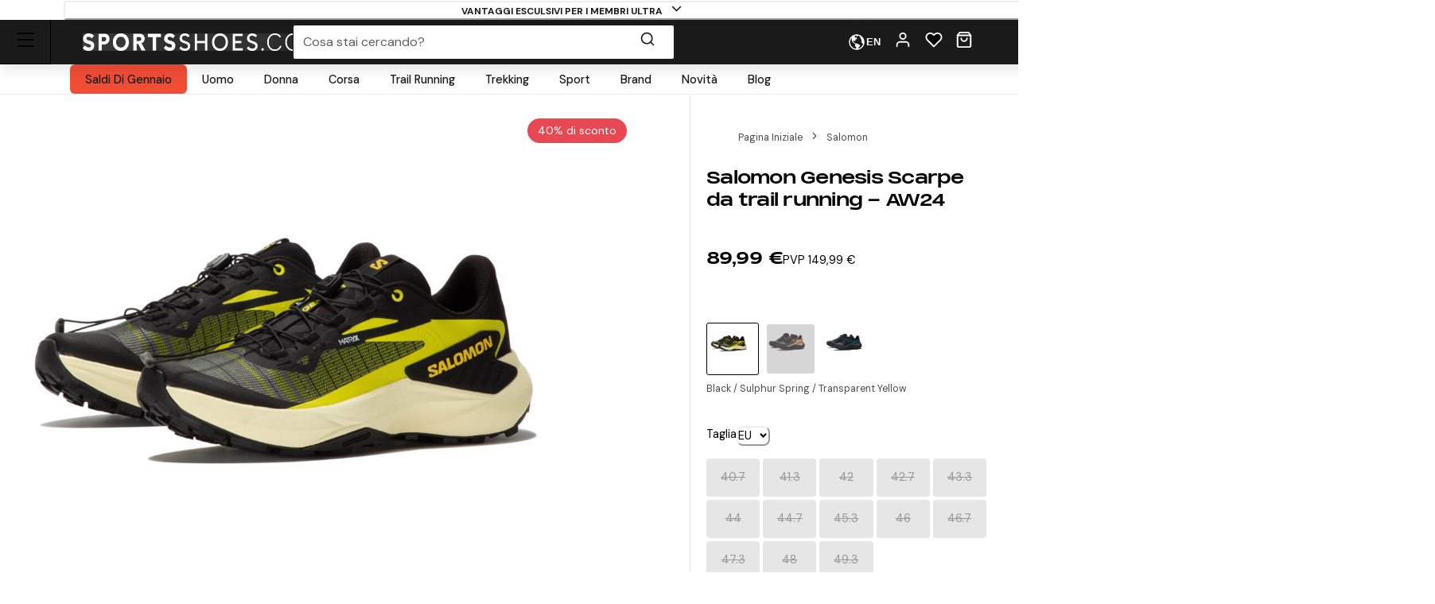

--- FILE ---
content_type: text/html; charset=utf-8
request_url: https://www.sportsshoes.com/it-it/product/sal6219/salomon-genesis-scarpe-da-trail-running---aw24
body_size: 92559
content:
<!DOCTYPE html><html translate="no" lang="it-it"><head><meta charSet="utf-8" data-next-head=""/><meta name="twitter:card" content="summary_large_image" data-next-head=""/><meta name="twitter:site" content="@sportsshoes_com" data-next-head=""/><meta name="twitter:creator" content="@sportsshoes_com" data-next-head=""/><meta name="viewport" content="width=device-width, initial-scale=1" data-next-head=""/><meta name="theme-color" content="#000000" data-next-head=""/><title data-next-head="">Salomon Genesis Scarpe da trail running - AW24 | SportsShoes.com</title><meta name="description" content="Una scarpa da montagna tanto comoda e sicura quanto dinamica, agile e pronta all&#x27;avventura. Progettata per garantire una lunga durata e una precisione meticolosa sui terreni più difficili. Nessuna salita è troppo ripida, nessuna discesa è troppo impervia. Con un telaio di supporto dinamico e una presa affidabile." data-next-head=""/><link rel="canonical" href="https://www.sportsshoes.com/it-it/product/sal6219/salomon-genesis-scarpe-da-trail-running---aw24" data-next-head=""/><meta property="og:type" content="website" data-next-head=""/><meta property="og:title" content="Salomon Genesis Scarpe da trail running - AW24" data-next-head=""/><meta property="og:description" content="Una scarpa da montagna tanto comoda e sicura quanto dinamica, agile e pronta all&#x27;avventura. Progettata per garantire una lunga durata e una precisione meticolosa sui terreni più difficili. Nessuna salita è troppo ripida, nessuna discesa è troppo impervia. Con un telaio di supporto dinamico e una presa affidabile." data-next-head=""/><meta property="og:site_name" content="SportsShoes.com" data-next-head=""/><meta property="og:url" content="https://www.sportsshoes.com/it-it/product/sal6219/salomon-genesis-scarpe-da-trail-running---aw24" data-next-head=""/><meta property="og:locale" content="it-it" data-next-head=""/><meta property="og:image" content="https://cdn11.bigcommerce.com/s-21x65e8kfn/images/stencil/original/products/65982/311762/SAL6219_1000_1__57346.1720780681.jpg" data-next-head=""/><meta property="og:image:width" content="100" data-next-head=""/><meta property="og:image:height" content="100" data-next-head=""/><meta property="og:image:alt" content="Product" data-next-head=""/><meta property="og:image" content="https://cdn11.bigcommerce.com/s-21x65e8kfn/images/stencil/original/products/65982/311763/SAL6219_1000_2__97419.1720780682.jpg" data-next-head=""/><meta property="og:image:width" content="100" data-next-head=""/><meta property="og:image:height" content="100" data-next-head=""/><meta property="og:image:alt" content="Product" data-next-head=""/><meta property="og:image" content="https://cdn11.bigcommerce.com/s-21x65e8kfn/images/stencil/original/products/65982/311764/SAL6219_1000_3__88041.1720780682.jpg" data-next-head=""/><meta property="og:image:width" content="100" data-next-head=""/><meta property="og:image:height" content="100" data-next-head=""/><meta property="og:image:alt" content="Product" data-next-head=""/><meta property="og:image" content="https://cdn11.bigcommerce.com/s-21x65e8kfn/images/stencil/original/products/65982/311765/SAL6219_1000_4__72291.1720780682.jpg" data-next-head=""/><meta property="og:image:width" content="100" data-next-head=""/><meta property="og:image:height" content="100" data-next-head=""/><meta property="og:image:alt" content="Product" data-next-head=""/><meta property="og:image" content="https://cdn11.bigcommerce.com/s-21x65e8kfn/images/stencil/original/products/65982/311766/SAL6219_1000_5__21426.1720780682.jpg" data-next-head=""/><meta property="og:image:width" content="100" data-next-head=""/><meta property="og:image:height" content="100" data-next-head=""/><meta property="og:image:alt" content="Product" data-next-head=""/><meta property="og:image" content="https://cdn11.bigcommerce.com/s-21x65e8kfn/images/stencil/original/products/65982/318461/SAL6219_1000_6__17656.1720780682.jpg" data-next-head=""/><meta property="og:image:width" content="100" data-next-head=""/><meta property="og:image:height" content="100" data-next-head=""/><meta property="og:image:alt" content="Product" data-next-head=""/><meta property="og:image" content="https://cdn11.bigcommerce.com/s-21x65e8kfn/images/stencil/original/products/65982/318462/SAL6219_1000_7__79231.1720780682.jpg" data-next-head=""/><meta property="og:image:width" content="100" data-next-head=""/><meta property="og:image:height" content="100" data-next-head=""/><meta property="og:image:alt" content="Product" data-next-head=""/><meta property="og:image" content="https://cdn11.bigcommerce.com/s-21x65e8kfn/images/stencil/original/products/65982/318463/SAL6219_1000_8__43731.1720780682.jpg" data-next-head=""/><meta property="og:image:width" content="100" data-next-head=""/><meta property="og:image:height" content="100" data-next-head=""/><meta property="og:image:alt" content="Product" data-next-head=""/><link rel="alternate" hrefLang="en-gb" href="https://www.sportsshoes.com/product/sal6219/genesis-trail-running-shoes---ss25" data-next-head=""/><link rel="alternate" hrefLang="de-de" href="https://www.sportsshoes.com/de-de/product/sal6219/genesis-trail-laufschuhe---ss24" data-next-head=""/><link rel="alternate" hrefLang="es-es" href="https://www.sportsshoes.com/es-es/product/sal6219/genesis-zapatillas-de-trail-running---ss24" data-next-head=""/><link rel="alternate" hrefLang="it-it" href="https://www.sportsshoes.com/it-it/product/sal6219/genesis-scarpe-da-trail-running---aw24" data-next-head=""/><link rel="alternate" hrefLang="fr-fr" href="https://www.sportsshoes.com/fr-fr/product/sal6219/genesis-chaussures-de-trail---ss24" data-next-head=""/><link rel="preload" href="/_next/static/media/sportsshoes-logo-fast.d2bbd5bb.webp" as="image" data-next-head=""/><link rel="preload" href="https://cdn11.bigcommerce.com/s-21x65e8kfn/images/stencil/original/products/65982/311762/SAL6219_1000_1__57346.1720780681.jpg" as="image" data-next-head=""/><link rel="apple-touch-icon" sizes="180x180" href="/apple-touch-icon.png"/><link rel="icon" type="image/png" sizes="32x32" href="/favicon-32x32.png"/><link rel="icon" type="image/png" sizes="16x16" href="/favicon-16x16.png"/><link rel="manifest" href="/manifest.json"/><link rel="mask-icon" href="/safari-pinned-tab.svg" color="#000000"/><meta name="google-site-verification" content="sdNY40HDRRB81zMP-p8TsZTmdke5UScHahHOvhlDZRw"/><meta name="msapplication-TileColor" content="#000000"/><meta name="format-detection" content="telephone=no"/><meta name="google" content="notranslate"/><link rel="preload" href="/_next/static/media/13971731025ec697-s.p.woff2" as="font" type="font/woff2" crossorigin="anonymous" data-next-font="size-adjust"/><link rel="preload" href="/_next/static/media/d080ba6df333da6c-s.p.woff2" as="font" type="font/woff2" crossorigin="anonymous" data-next-font="size-adjust"/><link rel="preload" href="/_next/static/css/6704caeaac00be25.css" as="style"/><link rel="stylesheet" href="/_next/static/css/6704caeaac00be25.css" data-n-g=""/><noscript data-n-css=""></noscript><script defer="" nomodule="" src="/_next/static/chunks/polyfills-42372ed130431b0a.js"></script><script src="/_next/static/chunks/webpack-20a955ad4ccb6e3e.js" defer=""></script><script src="/_next/static/chunks/framework-ad875e3374e8e202.js" defer=""></script><script src="/_next/static/chunks/main-2ba033d7d295b2d9.js" defer=""></script><script src="/_next/static/chunks/pages/_app-fea9699ad7e07c88.js" defer=""></script><script src="/_next/static/chunks/0ab32d34-4a5f443952e01f3e.js" defer=""></script><script src="/_next/static/chunks/145b22ec-51a194abdc665909.js" defer=""></script><script src="/_next/static/chunks/20cc685d-abafbc4ac910479e.js" defer=""></script><script src="/_next/static/chunks/6c83fabd-f9a4bf9e174ddc00.js" defer=""></script><script src="/_next/static/chunks/070fd1b5-14880684c7dff74f.js" defer=""></script><script src="/_next/static/chunks/ed2ab0f7-33a781b80d9f2838.js" defer=""></script><script src="/_next/static/chunks/6723b772-c0c165d9d7f9a100.js" defer=""></script><script src="/_next/static/chunks/1dfb8265-82a037560c54a846.js" defer=""></script><script src="/_next/static/chunks/dc45a15b-5f1ed34ce432caac.js" defer=""></script><script src="/_next/static/chunks/df0378da-b31907fd437417cb.js" defer=""></script><script src="/_next/static/chunks/7716-d06af1baa4b9a1d6.js" defer=""></script><script src="/_next/static/chunks/7682-3affc879027bb622.js" defer=""></script><script src="/_next/static/chunks/7950-c30db6ecb7b1e459.js" defer=""></script><script src="/_next/static/chunks/4762-58b5e468dc3196a5.js" defer=""></script><script src="/_next/static/chunks/5516-b979967e2d1b356e.js" defer=""></script><script src="/_next/static/chunks/5633-bdaaeae289b79574.js" defer=""></script><script src="/_next/static/chunks/3181-9294e966b207a6cd.js" defer=""></script><script src="/_next/static/chunks/2876-53f4acf5429681f4.js" defer=""></script><script src="/_next/static/chunks/5501-b9ff283e5726f4b4.js" defer=""></script><script src="/_next/static/chunks/6889-c0bcf1952c272471.js" defer=""></script><script src="/_next/static/chunks/5736-cbc015c29691fea3.js" defer=""></script><script src="/_next/static/chunks/pages/product/%5B...url%5D-947c598b360edd40.js" defer=""></script><script src="/_next/static/9bvnV22P6hmzpgWlM_vpQ/_buildManifest.js" defer=""></script><script src="/_next/static/9bvnV22P6hmzpgWlM_vpQ/_ssgManifest.js" defer=""></script></head><body class="loading __variable_4ab313 __variable_ef116d"><div id="__next"><style data-emotion="css-global 12ku7bl">:host,:root,[data-theme]{--chakra-ring-inset:var(--chakra-empty,/*!*/ /*!*/);--chakra-ring-offset-width:0px;--chakra-ring-offset-color:#fff;--chakra-ring-color:rgba(66, 153, 225, 0.6);--chakra-ring-offset-shadow:0 0 #0000;--chakra-ring-shadow:0 0 #0000;--chakra-space-x-reverse:0;--chakra-space-y-reverse:0;--chakra-colors-transparent:transparent;--chakra-colors-current:currentColor;--chakra-colors-black:#1A1A1A;--chakra-colors-white:#FFFFFF;--chakra-colors-whiteAlpha-50:rgba(255, 255, 255, 0.04);--chakra-colors-whiteAlpha-100:rgba(255, 255, 255, 0.06);--chakra-colors-whiteAlpha-200:rgba(255, 255, 255, 0.08);--chakra-colors-whiteAlpha-300:rgba(255, 255, 255, 0.16);--chakra-colors-whiteAlpha-400:rgba(255, 255, 255, 0.24);--chakra-colors-whiteAlpha-500:rgba(255, 255, 255, 0.36);--chakra-colors-whiteAlpha-600:rgba(255, 255, 255, 0.48);--chakra-colors-whiteAlpha-700:rgba(255, 255, 255, 0.64);--chakra-colors-whiteAlpha-800:rgba(255, 255, 255, 0.80);--chakra-colors-whiteAlpha-900:rgba(255, 255, 255, 0.92);--chakra-colors-blackAlpha-50:rgba(0, 0, 0, 0.04);--chakra-colors-blackAlpha-100:rgba(0, 0, 0, 0.06);--chakra-colors-blackAlpha-200:rgba(0, 0, 0, 0.08);--chakra-colors-blackAlpha-300:rgba(0, 0, 0, 0.16);--chakra-colors-blackAlpha-400:rgba(0, 0, 0, 0.24);--chakra-colors-blackAlpha-500:rgba(0, 0, 0, 0.36);--chakra-colors-blackAlpha-600:rgba(0, 0, 0, 0.48);--chakra-colors-blackAlpha-700:rgba(0, 0, 0, 0.64);--chakra-colors-blackAlpha-800:rgba(0, 0, 0, 0.80);--chakra-colors-blackAlpha-900:rgba(0, 0, 0, 0.92);--chakra-colors-gray-50:#F7FAFC;--chakra-colors-gray-100:#EDF2F7;--chakra-colors-gray-200:#E2E8F0;--chakra-colors-gray-300:#CBD5E0;--chakra-colors-gray-400:#A0AEC0;--chakra-colors-gray-500:#718096;--chakra-colors-gray-600:#4A5568;--chakra-colors-gray-700:#2D3748;--chakra-colors-gray-800:#1A202C;--chakra-colors-gray-900:#171923;--chakra-colors-red-50:#F8ECEC;--chakra-colors-red-100:#FCE9E9;--chakra-colors-red-200:#E1A8A8;--chakra-colors-red-300:#D58686;--chakra-colors-red-400:#C96464;--chakra-colors-red-500:#B94141;--chakra-colors-red-600:#973535;--chakra-colors-red-700:#712828;--chakra-colors-red-800:#4B1B1B;--chakra-colors-red-900:#260D0D;--chakra-colors-orange-50:#FBF2E9;--chakra-colors-orange-100:#F8EBE0;--chakra-colors-orange-200:#EEC39B;--chakra-colors-orange-300:#E7AB74;--chakra-colors-orange-400:#E1944C;--chakra-colors-orange-500:#DC8432;--chakra-colors-orange-600:#AE631E;--chakra-colors-orange-700:#834B16;--chakra-colors-orange-800:#57320F;--chakra-colors-orange-900:#2C1907;--chakra-colors-yellow-50:#FFFFF0;--chakra-colors-yellow-100:#FEFCBF;--chakra-colors-yellow-200:#FAF089;--chakra-colors-yellow-300:#F6E05E;--chakra-colors-yellow-400:#ECC94B;--chakra-colors-yellow-500:#D69E2E;--chakra-colors-yellow-600:#B7791F;--chakra-colors-yellow-700:#975A16;--chakra-colors-yellow-800:#744210;--chakra-colors-yellow-900:#5F370E;--chakra-colors-green-10:#BBFF55;--chakra-colors-green-50:#F3F7ED;--chakra-colors-green-100:#E6F2D5;--chakra-colors-green-200:#C8DBAE;--chakra-colors-green-300:#B3CD8E;--chakra-colors-green-400:#9EBF6E;--chakra-colors-green-500:#86AE4D;--chakra-colors-green-600:#6D8D3F;--chakra-colors-green-700:#526A2F;--chakra-colors-green-800:#36471F;--chakra-colors-green-900:#1B2310;--chakra-colors-green-1000:#0EA486;--chakra-colors-teal-50:#E6FFFA;--chakra-colors-teal-100:#B2F5EA;--chakra-colors-teal-200:#81E6D9;--chakra-colors-teal-300:#4FD1C5;--chakra-colors-teal-400:#38B2AC;--chakra-colors-teal-500:#319795;--chakra-colors-teal-600:#2C7A7B;--chakra-colors-teal-700:#285E61;--chakra-colors-teal-800:#234E52;--chakra-colors-teal-900:#1D4044;--chakra-colors-blue-50:#EBF4FA;--chakra-colors-blue-100:#F7FBFD;--chakra-colors-blue-200:#A2CEE7;--chakra-colors-blue-300:#7DBBDD;--chakra-colors-blue-400:#59A8D4;--chakra-colors-blue-500:#3E9ACD;--chakra-colors-blue-600:#2A77A2;--chakra-colors-blue-700:#1F597A;--chakra-colors-blue-800:#153C51;--chakra-colors-blue-900:#0A1E29;--chakra-colors-cyan-50:#EDFDFD;--chakra-colors-cyan-100:#C4F1F9;--chakra-colors-cyan-200:#9DECF9;--chakra-colors-cyan-300:#76E4F7;--chakra-colors-cyan-400:#0BC5EA;--chakra-colors-cyan-500:#00B5D8;--chakra-colors-cyan-600:#00A3C4;--chakra-colors-cyan-700:#0987A0;--chakra-colors-cyan-800:#086F83;--chakra-colors-cyan-900:#065666;--chakra-colors-purple-50:#FAF5FF;--chakra-colors-purple-100:#E9D8FD;--chakra-colors-purple-200:#D6BCFA;--chakra-colors-purple-300:#B794F4;--chakra-colors-purple-400:#9F7AEA;--chakra-colors-purple-500:#805AD5;--chakra-colors-purple-600:#6B46C1;--chakra-colors-purple-700:#553C9A;--chakra-colors-purple-800:#44337A;--chakra-colors-purple-900:#322659;--chakra-colors-pink-50:#FFF5F7;--chakra-colors-pink-100:#FED7E2;--chakra-colors-pink-200:#FBB6CE;--chakra-colors-pink-300:#F687B3;--chakra-colors-pink-400:#ED64A6;--chakra-colors-pink-500:#D53F8C;--chakra-colors-pink-600:#B83280;--chakra-colors-pink-700:#97266D;--chakra-colors-pink-800:#702459;--chakra-colors-pink-900:#521B41;--chakra-colors-grey-200:#FAFAFA;--chakra-colors-grey-300:#E6E6E6;--chakra-colors-grey-400:#CCCCCC;--chakra-colors-grey-500:#BABABA;--chakra-colors-grey-600:#999999;--chakra-colors-grey-700:#666666;--chakra-colors-grey-800:#4D4D4D;--chakra-colors-lightBlueAlpha-50:#BEDDEE0D;--chakra-colors-lightBlueAlpha-100:#BEDDEE1A;--chakra-colors-lightBlueAlpha-200:#BEDDEE33;--chakra-colors-lightBlueAlpha-300:#BEDDEE4D;--chakra-colors-lightBlueAlpha-400:#BEDDEE66;--chakra-colors-lightBlueAlpha-500:#BEDDEE80;--chakra-colors-lightBlueAlpha-600:#BEDDEE99;--chakra-colors-lightBlueAlpha-700:#BEDDEEB3;--chakra-colors-lightBlueAlpha-800:#BEDDEECC;--chakra-colors-lightBlueAlpha-900:#BEDDEEE6;--chakra-colors-turquoise-50:#E5FFFB;--chakra-colors-turquoise-100:#B8FFF4;--chakra-colors-turquoise-200:#8AFFED;--chakra-colors-turquoise-300:#5CFFE7;--chakra-colors-turquoise-400:#2EFFE0;--chakra-colors-turquoise-500:#00F7D2;--chakra-colors-turquoise-600:#00CCAD;--chakra-colors-turquoise-700:#009982;--chakra-colors-turquoise-800:#006657;--chakra-colors-turquoise-900:#00332B;--chakra-colors-offBlack:#1F1F1F;--chakra-colors-primary-1:#1A1A1A;--chakra-colors-primary-2:#BABABA;--chakra-colors-primary-3:#FAFAFA;--chakra-colors-primary-4:#FFFFFF;--chakra-colors-secondary-1:#3E9ACD;--chakra-colors-secondary-2:#153C51;--chakra-colors-secondary-3:#7DBBDD;--chakra-colors-success-primary:#86AE4D;--chakra-colors-success-secondary:#E6F2D5;--chakra-colors-error-primary:#B94141;--chakra-colors-error-secondary:#FCE9E9;--chakra-colors-warning-primary:#DC8432;--chakra-colors-warning-secondary:#F8EBE0;--chakra-colors-info-primary:#3E9ACD;--chakra-colors-info-secondary:#F7FBFD;--chakra-colors-ultra-green:#00F7D2;--chakra-colors-ultra-black:#000000;--chakra-colors-ultra-white:#FFFFFF;--chakra-colors-paypal-dark:#005C8A;--chakra-colors-paypal-light:#18ACE6;--chakra-colors-klarna:#FEB3C6;--chakra-colors-sustainable:#8EAC5A;--chakra-colors-darkAlpha-50:#000000;--chakra-colors-darkAlpha-100:#FFFFFF;--chakra-colors-darkAlpha-500:#000000;--chakra-colors-vitality:#F41C5E;--chakra-colors-englandAthletics:#DD052B;--chakra-colors-parkrun:#FFA300;--chakra-borders-none:0;--chakra-borders-1px:1px solid;--chakra-borders-2px:2px solid;--chakra-borders-4px:4px solid;--chakra-borders-8px:8px solid;--chakra-borders-faint:1px solid #ECEAEA;--chakra-borders-bold:1px solid #B0AEAE;--chakra-fonts-heading:-apple-system,BlinkMacSystemFont,"Segoe UI",Helvetica,Arial,sans-serif,"Apple Color Emoji","Segoe UI Emoji","Segoe UI Symbol";--chakra-fonts-body:-apple-system,BlinkMacSystemFont,"Segoe UI",Helvetica,Arial,sans-serif,"Apple Color Emoji","Segoe UI Emoji","Segoe UI Symbol";--chakra-fonts-mono:SFMono-Regular,Menlo,Monaco,Consolas,"Liberation Mono","Courier New",monospace;--chakra-fontSizes-3xs:0.45rem;--chakra-fontSizes-2xs:0.625rem;--chakra-fontSizes-xs:0.6875rem;--chakra-fontSizes-sm:0.78125rem;--chakra-fontSizes-md:1rem;--chakra-fontSizes-lg:1rem;--chakra-fontSizes-xl:1.125rem;--chakra-fontSizes-2xl:1.25rem;--chakra-fontSizes-3xl:1.35rem;--chakra-fontSizes-4xl:1.5rem;--chakra-fontSizes-5xl:1.75rem;--chakra-fontSizes-6xl:2.1rem;--chakra-fontSizes-7xl:2.5rem;--chakra-fontSizes-8xl:3.5625rem;--chakra-fontSizes-9xl:8rem;--chakra-fontSizes-xxs:0.6075rem;--chakra-fontSizes-base:0.90625rem;--chakra-fontWeights-hairline:100;--chakra-fontWeights-thin:200;--chakra-fontWeights-light:300;--chakra-fontWeights-normal:400;--chakra-fontWeights-medium:500;--chakra-fontWeights-semibold:600;--chakra-fontWeights-bold:700;--chakra-fontWeights-extrabold:800;--chakra-fontWeights-black:900;--chakra-letterSpacings-tighter:-0.05em;--chakra-letterSpacings-tight:-0.025em;--chakra-letterSpacings-normal:0;--chakra-letterSpacings-wide:0.025em;--chakra-letterSpacings-wider:0.05em;--chakra-letterSpacings-widest:0.1em;--chakra-lineHeights-3:.75rem;--chakra-lineHeights-4:1rem;--chakra-lineHeights-5:1.25rem;--chakra-lineHeights-6:1.5rem;--chakra-lineHeights-7:1.75rem;--chakra-lineHeights-8:2rem;--chakra-lineHeights-9:2.25rem;--chakra-lineHeights-10:2.5rem;--chakra-lineHeights-12:3rem;--chakra-lineHeights-15:3.75rem;--chakra-lineHeights-18:4.5rem;--chakra-lineHeights-24:6rem;--chakra-lineHeights-normal:normal;--chakra-lineHeights-none:1;--chakra-lineHeights-shorter:1.25;--chakra-lineHeights-short:1.375;--chakra-lineHeights-base:1.5;--chakra-lineHeights-tall:1.625;--chakra-lineHeights-taller:2;--chakra-lineHeights-xs:1.125rem;--chakra-lineHeights-sm:1.3125rem;--chakra-lineHeights-md:1.625rem;--chakra-lineHeights-lg:1.9375rem;--chakra-lineHeights-xl:2.1875rem;--chakra-lineHeights-2xl:2.4375rem;--chakra-lineHeights-3xl:2.8125rem;--chakra-lineHeights-4xl:3.375rem;--chakra-lineHeights-5xl:4.0625rem;--chakra-lineHeights-6xl:5.0625rem;--chakra-radii-none:0;--chakra-radii-sm:0.375rem;--chakra-radii-base:0.1875rem;--chakra-radii-md:0.5rem;--chakra-radii-lg:0.5rem;--chakra-radii-xl:0.75rem;--chakra-radii-2xl:1rem;--chakra-radii-3xl:1.5rem;--chakra-radii-full:9999px;--chakra-space-1:0.25rem;--chakra-space-2:0.5rem;--chakra-space-3:0.75rem;--chakra-space-4:1rem;--chakra-space-5:1.25rem;--chakra-space-6:1.5rem;--chakra-space-7:1.75rem;--chakra-space-8:2rem;--chakra-space-9:2.25rem;--chakra-space-10:2.5rem;--chakra-space-12:3rem;--chakra-space-14:3.5rem;--chakra-space-16:4rem;--chakra-space-20:5rem;--chakra-space-24:6rem;--chakra-space-28:7rem;--chakra-space-32:8rem;--chakra-space-36:9rem;--chakra-space-40:10rem;--chakra-space-44:11rem;--chakra-space-48:12rem;--chakra-space-52:13rem;--chakra-space-56:14rem;--chakra-space-60:15rem;--chakra-space-64:16rem;--chakra-space-72:18rem;--chakra-space-80:20rem;--chakra-space-96:24rem;--chakra-space-px:1px;--chakra-space-0-5:0.125rem;--chakra-space-1-5:0.375rem;--chakra-space-2-5:0.625rem;--chakra-space-3-5:0.875rem;--chakra-shadows-xs:0px 1px 2px rgba(0, 0, 0, 0.05);--chakra-shadows-sm:0px 1px 3px rgba(0, 0, 0, 0.1);--chakra-shadows-base:0 1px 3px 0 rgba(0, 0, 0, 0.1),0 1px 2px 0 rgba(0, 0, 0, 0.06);--chakra-shadows-md:0px 4px 6px -1px rgba(0, 0, 0, 0.1);--chakra-shadows-lg:0px 10px 15px -3px rgba(0, 0, 0, 0.1);--chakra-shadows-xl:0px 20px 25px -5px rgba(0, 0, 0, 0.1);--chakra-shadows-2xl:0 25px 50px -12px rgba(0, 0, 0, 0.25);--chakra-shadows-outline:0 0 0 3px rgba(66, 153, 225, 0.6);--chakra-shadows-inner:inset 0 2px 4px 0 rgba(0,0,0,0.06);--chakra-shadows-none:none;--chakra-shadows-dark-lg:rgba(0, 0, 0, 0.1) 0px 0px 0px 1px,rgba(0, 0, 0, 0.2) 0px 5px 10px,rgba(0, 0, 0, 0.4) 0px 15px 40px;--chakra-shadows-mdDrawer:0px -4px 8px -1px rgba(0, 0, 0, 0.1);--chakra-shadows-lgDrawer:0px -8px 18px -1px rgba(0, 0, 0, 0.1);--chakra-sizes-1:0.25rem;--chakra-sizes-2:0.5rem;--chakra-sizes-3:0.75rem;--chakra-sizes-4:1rem;--chakra-sizes-5:1.25rem;--chakra-sizes-6:1.5rem;--chakra-sizes-7:1.75rem;--chakra-sizes-8:2rem;--chakra-sizes-9:2.25rem;--chakra-sizes-10:2.5rem;--chakra-sizes-12:3rem;--chakra-sizes-14:3.5rem;--chakra-sizes-16:4rem;--chakra-sizes-20:5rem;--chakra-sizes-24:6rem;--chakra-sizes-28:7rem;--chakra-sizes-32:8rem;--chakra-sizes-36:9rem;--chakra-sizes-40:10rem;--chakra-sizes-44:11rem;--chakra-sizes-48:12rem;--chakra-sizes-52:13rem;--chakra-sizes-56:14rem;--chakra-sizes-60:15rem;--chakra-sizes-64:16rem;--chakra-sizes-72:18rem;--chakra-sizes-80:20rem;--chakra-sizes-96:24rem;--chakra-sizes-px:1px;--chakra-sizes-0-5:0.125rem;--chakra-sizes-1-5:0.375rem;--chakra-sizes-2-5:0.625rem;--chakra-sizes-3-5:0.875rem;--chakra-sizes-max:max-content;--chakra-sizes-min:min-content;--chakra-sizes-full:100%;--chakra-sizes-3xs:14rem;--chakra-sizes-2xs:16rem;--chakra-sizes-xs:20rem;--chakra-sizes-sm:24rem;--chakra-sizes-md:28rem;--chakra-sizes-lg:32rem;--chakra-sizes-xl:36rem;--chakra-sizes-2xl:42rem;--chakra-sizes-3xl:48rem;--chakra-sizes-4xl:56rem;--chakra-sizes-5xl:64rem;--chakra-sizes-6xl:72rem;--chakra-sizes-7xl:80rem;--chakra-sizes-8xl:90rem;--chakra-sizes-prose:60ch;--chakra-sizes-container-sm:640px;--chakra-sizes-container-md:768px;--chakra-sizes-container-lg:960px;--chakra-sizes-container-xl:1280px;--chakra-sizes-container-2md:892px;--chakra-sizes-container-2xl:1332px;--chakra-zIndices-hide:-1;--chakra-zIndices-auto:auto;--chakra-zIndices-base:0;--chakra-zIndices-docked:10;--chakra-zIndices-dropdown:1000;--chakra-zIndices-sticky:1100;--chakra-zIndices-banner:1200;--chakra-zIndices-overlay:1300;--chakra-zIndices-modal:1400;--chakra-zIndices-popover:1500;--chakra-zIndices-skipLink:1600;--chakra-zIndices-toast:1700;--chakra-zIndices-tooltip:1800;--chakra-transition-property-common:background-color,border-color,color,fill,stroke,opacity,box-shadow,transform;--chakra-transition-property-colors:background-color,border-color,color,fill,stroke;--chakra-transition-property-dimensions:width,height;--chakra-transition-property-position:left,right,top,bottom;--chakra-transition-property-background:background-color,background-image,background-position;--chakra-transition-easing-ease-in:cubic-bezier(0.4, 0, 1, 1);--chakra-transition-easing-ease-out:cubic-bezier(0, 0.52, 1, 1);--chakra-transition-easing-ease-in-out:cubic-bezier(0.4, 0, 0.2, 1);--chakra-transition-duration-ultra-fast:50ms;--chakra-transition-duration-faster:100ms;--chakra-transition-duration-fast:150ms;--chakra-transition-duration-normal:200ms;--chakra-transition-duration-slow:300ms;--chakra-transition-duration-slower:400ms;--chakra-transition-duration-ultra-slow:500ms;--chakra-blur-none:0;--chakra-blur-sm:4px;--chakra-blur-base:8px;--chakra-blur-md:12px;--chakra-blur-lg:16px;--chakra-blur-xl:24px;--chakra-blur-2xl:40px;--chakra-blur-3xl:64px;--chakra-breakpoints-base:0em;--chakra-breakpoints-sm:30em;--chakra-breakpoints-md:51.375em;--chakra-breakpoints-lg:64em;--chakra-breakpoints-xl:75.625em;--chakra-breakpoints-2xl:90em;--chakra-breakpoints-xxxs:10em;--chakra-breakpoints-xxs:20em;--chakra-breakpoints-xs:23.4375em;--chakra-breakpoints-3xl:106.25em;--chakra-breakpoints-4xl:131.25em;}.chakra-ui-light :host:not([data-theme]),.chakra-ui-light :root:not([data-theme]),.chakra-ui-light [data-theme]:not([data-theme]),[data-theme=light] :host:not([data-theme]),[data-theme=light] :root:not([data-theme]),[data-theme=light] [data-theme]:not([data-theme]),:host[data-theme=light],:root[data-theme=light],[data-theme][data-theme=light]{--chakra-colors-chakra-body-text:var(--chakra-colors-gray-800);--chakra-colors-chakra-body-bg:var(--chakra-colors-white);--chakra-colors-chakra-border-color:var(--chakra-colors-gray-200);--chakra-colors-chakra-inverse-text:var(--chakra-colors-white);--chakra-colors-chakra-subtle-bg:var(--chakra-colors-gray-100);--chakra-colors-chakra-subtle-text:var(--chakra-colors-gray-600);--chakra-colors-chakra-placeholder-color:var(--chakra-colors-gray-500);}.chakra-ui-dark :host:not([data-theme]),.chakra-ui-dark :root:not([data-theme]),.chakra-ui-dark [data-theme]:not([data-theme]),[data-theme=dark] :host:not([data-theme]),[data-theme=dark] :root:not([data-theme]),[data-theme=dark] [data-theme]:not([data-theme]),:host[data-theme=dark],:root[data-theme=dark],[data-theme][data-theme=dark]{--chakra-colors-chakra-body-text:var(--chakra-colors-whiteAlpha-900);--chakra-colors-chakra-body-bg:var(--chakra-colors-gray-800);--chakra-colors-chakra-border-color:var(--chakra-colors-whiteAlpha-300);--chakra-colors-chakra-inverse-text:var(--chakra-colors-gray-800);--chakra-colors-chakra-subtle-bg:var(--chakra-colors-gray-700);--chakra-colors-chakra-subtle-text:var(--chakra-colors-gray-400);--chakra-colors-chakra-placeholder-color:var(--chakra-colors-whiteAlpha-400);}</style><style data-emotion="css-global fubdgu">html{line-height:1.5;-webkit-text-size-adjust:100%;font-family:system-ui,sans-serif;-webkit-font-smoothing:antialiased;text-rendering:optimizeLegibility;-moz-osx-font-smoothing:grayscale;touch-action:manipulation;}body{position:relative;min-height:100%;margin:0;font-feature-settings:"kern";}:where(*, *::before, *::after){border-width:0;border-style:solid;box-sizing:border-box;word-wrap:break-word;}main{display:block;}hr{border-top-width:1px;box-sizing:content-box;height:0;overflow:visible;}:where(pre, code, kbd,samp){font-family:SFMono-Regular,Menlo,Monaco,Consolas,monospace;font-size:1em;}a{background-color:transparent;color:inherit;-webkit-text-decoration:inherit;text-decoration:inherit;}abbr[title]{border-bottom:none;-webkit-text-decoration:underline;text-decoration:underline;-webkit-text-decoration:underline dotted;-webkit-text-decoration:underline dotted;text-decoration:underline dotted;}:where(b, strong){font-weight:bold;}small{font-size:80%;}:where(sub,sup){font-size:75%;line-height:0;position:relative;vertical-align:baseline;}sub{bottom:-0.25em;}sup{top:-0.5em;}img{border-style:none;}:where(button, input, optgroup, select, textarea){font-family:inherit;font-size:100%;line-height:1.15;margin:0;}:where(button, input){overflow:visible;}:where(button, select){text-transform:none;}:where(
          button::-moz-focus-inner,
          [type="button"]::-moz-focus-inner,
          [type="reset"]::-moz-focus-inner,
          [type="submit"]::-moz-focus-inner
        ){border-style:none;padding:0;}fieldset{padding:0.35em 0.75em 0.625em;}legend{box-sizing:border-box;color:inherit;display:table;max-width:100%;padding:0;white-space:normal;}progress{vertical-align:baseline;}textarea{overflow:auto;}:where([type="checkbox"], [type="radio"]){box-sizing:border-box;padding:0;}input[type="number"]::-webkit-inner-spin-button,input[type="number"]::-webkit-outer-spin-button{-webkit-appearance:none!important;}input[type="number"]{-moz-appearance:textfield;}input[type="search"]{-webkit-appearance:textfield;outline-offset:-2px;}input[type="search"]::-webkit-search-decoration{-webkit-appearance:none!important;}::-webkit-file-upload-button{-webkit-appearance:button;font:inherit;}details{display:block;}summary{display:-webkit-box;display:-webkit-list-item;display:-ms-list-itembox;display:list-item;}template{display:none;}[hidden]{display:none!important;}:where(
          blockquote,
          dl,
          dd,
          h1,
          h2,
          h3,
          h4,
          h5,
          h6,
          hr,
          figure,
          p,
          pre
        ){margin:0;}button{background:transparent;padding:0;}fieldset{margin:0;padding:0;}:where(ol, ul){margin:0;padding:0;}textarea{resize:vertical;}:where(button, [role="button"]){cursor:pointer;}button::-moz-focus-inner{border:0!important;}table{border-collapse:collapse;}:where(h1, h2, h3, h4, h5, h6){font-size:inherit;font-weight:inherit;}:where(button, input, optgroup, select, textarea){padding:0;line-height:inherit;color:inherit;}:where(img, svg, video, canvas, audio, iframe, embed, object){display:block;}:where(img, video){max-width:100%;height:auto;}[data-js-focus-visible] :focus:not([data-focus-visible-added]):not(
          [data-focus-visible-disabled]
        ){outline:none;box-shadow:none;}select::-ms-expand{display:none;}:root,:host{--chakra-vh:100vh;}@supports (height: -webkit-fill-available){:root,:host{--chakra-vh:-webkit-fill-available;}}@supports (height: -moz-fill-available){:root,:host{--chakra-vh:-moz-fill-available;}}@supports (height: 100dvh){:root,:host{--chakra-vh:100dvh;}}</style><style data-emotion="css-global ft9l74">body{font-family:var(--chakra-fonts-body);color:var(--chakra-colors-chakra-body-text);background:var(--chakra-colors-chakra-body-bg);transition-property:background-color;transition-duration:var(--chakra-transition-duration-normal);line-height:var(--chakra-lineHeights-base);--chakra-fonts-heading:var(--font-pp-monument);--chakra-fonts-body:var(--font-dm-sans);}body p{margin:0px;}body .animation-safeguard{-webkit-transition:all 0.3s ease-in-out!important;transition:all 0.3s ease-in-out!important;}body .hide-arrows .swiper-button-prev{display:none;}body .hide-arrows .swiper-button-next{display:none;}body .hide-arrows .swiper-pagination-bullet{background-color:var(--chakra-colors-white)!important;opacity:0.5;}body .swiper-pagination-bullet-active{background-color:var(--chakra-colors-white)!important;opacity:1;}body .swiper-button-prev{color:var(--chakra-colors-white);}body .swiper-slide{webkit-transform:translate3d(0, 0, 0);webkit-backface-visibility:hidden;}body .swiper-button-next{color:var(--chakra-colors-white);}body .swiper-scrollbar{display:none;}body .thin-scroll::-webkit-scrollbar{width:4px;}body .thin-scroll::-webkit-scrollbar-track{background:#f1f1f1;}body .thin-scroll::-webkit-scrollbar-thumb{background:#888;}body .medium-scroll::-webkit-scrollbar{width:6px;}body .medium-scroll::-webkit-scrollbar-track{background:#f1f1f1;}body .medium-scroll::-webkit-scrollbar-thumb{background:#888;}body .hide-scroll::-webkit-scrollbar{display:none;}body #applepayCheckoutButton button{width:160px;background:#000;background-image:-webkit-named-image(apple-pay-logo-white);-webkit-background-position:50% 50%;background-position:50% 50%;background-repeat:no-repeat;-webkit-background-size:100% 60%;background-size:100% 60%;border-radius:4px;height:32px;padding:spacing('single');}body .checkoutRemote-button{margin-bottom:spacing("base");margin-left:spacing("third");margin-right:spacing("third");}body .maurten-bs-animation *{-webkit-transition:all 0.25s ease-in-out!important;transition:all 0.25s ease-in-out!important;}@media screen and (min-width: 822px){body .mobile-tablet-only{display:none;}body .tagg-mobile{display:none;}}@media screen and (max-width: 821px){body .desktop-only{display:none;}body .tagg-desktop{display:none;}body .swiper-button-prev{display:none;}body .swiper-button-next{display:none;}}@media screen and (min-width: 1024px){body .pdp-mobile-tablet-only{display:none;}body .image-zoom-effect{-webkit-transition:all 0.5s ease-in-out!important;transition:all 0.5s ease-in-out!important;}body .image-zoom:hover .image-zoom-effect{-webkit-transform:scale(1.03);-moz-transform:scale(1.03);-ms-transform:scale(1.03);transform:scale(1.03);}}@media screen and (max-width: 1023px){body .pdp-desktop-only{display:none;}}*::-webkit-input-placeholder{color:var(--chakra-colors-chakra-placeholder-color);}*::-moz-placeholder{color:var(--chakra-colors-chakra-placeholder-color);}*:-ms-input-placeholder{color:var(--chakra-colors-chakra-placeholder-color);}*::placeholder{color:var(--chakra-colors-chakra-placeholder-color);}*,*::before,::after{border-color:var(--chakra-colors-chakra-border-color);}.body-overflow{overflow:hidden;}.body-fixed{overflow:hidden;margin-right:15px;}.body-fixed .nav{padding-right:15px;}[data-state="navigating"] .loqate{color:var(--chakra-colors-white)!important;}.loqate::-webkit-input-placeholder{color:var(--chakra-colors-grey-500);}.loqate::-moz-placeholder{color:var(--chakra-colors-grey-500);}.loqate:-ms-input-placeholder{color:var(--chakra-colors-grey-500);}.loqate::placeholder{color:var(--chakra-colors-grey-500);}.grecaptcha-badge{display:none;}.size-guide-container #container{max-width:100vw!important;overflow-x:scroll;}.size-guide-container h4{padding:10px!important;}.size-guide-container p{padding:10px!important;}.size-guide-container #container p{padding:0px;}.size-guide-container td{min-width:70px;}.size-guide-container #container::-webkit-scrollbar{width:4px;}.osano-cm-window__widget{display:none;}</style><style>
    #nprogress {
      pointer-events: none;
    }
    #nprogress .bar {
      background: #BBFF55;
      position: fixed;
      z-index: 9999;
      top: 0;
      left: 0;
      width: 100%;
      height: 3px;
    }
    #nprogress .peg {
      display: block;
      position: absolute;
      right: 0px;
      width: 100px;
      height: 100%;
      box-shadow: 0 0 10px #BBFF55, 0 0 5px #BBFF55;
      opacity: 1;
      -webkit-transform: rotate(3deg) translate(0px, -4px);
      -ms-transform: rotate(3deg) translate(0px, -4px);
      transform: rotate(3deg) translate(0px, -4px);
    }
    #nprogress .spinner {
      display: block;
      position: fixed;
      z-index: 1031;
      top: 15px;
      right: 15px;
    }
    #nprogress .spinner-icon {
      width: 18px;
      height: 18px;
      box-sizing: border-box;
      border: solid 2px transparent;
      border-top-color: #BBFF55;
      border-left-color: #BBFF55;
      border-radius: 50%;
      -webkit-animation: nprogresss-spinner 400ms linear infinite;
      animation: nprogress-spinner 400ms linear infinite;
    }
    .nprogress-custom-parent {
      overflow: hidden;
      position: relative;
    }
    .nprogress-custom-parent #nprogress .spinner,
    .nprogress-custom-parent #nprogress .bar {
      position: absolute;
    }
    @-webkit-keyframes nprogress-spinner {
      0% {
        -webkit-transform: rotate(0deg);
      }
      100% {
        -webkit-transform: rotate(360deg);
      }
    }
    @keyframes nprogress-spinner {
      0% {
        transform: rotate(0deg);
      }
      100% {
        transform: rotate(360deg);
      }
    }
  </style><div class="css-0"><style data-emotion="css ni21jw">.css-ni21jw{position:fixed;z-index:8;width:100%;background:var(--chakra-colors-primary-4);color:var(--chakra-colors-primary-1);transition-property:padding;transition-duration:var(--chakra-transition-duration-slow);transition-timing-function:var(--chakra-transition-easing-ease-out);-webkit-padding-start:var(--chakra-space-4);padding-inline-start:var(--chakra-space-4);-webkit-padding-end:var(--chakra-space-4);padding-inline-end:var(--chakra-space-4);padding-top:0px;padding-bottom:0px;top:0px;}@media screen and (min-width: 75.625em){.css-ni21jw{-webkit-padding-start:var(--chakra-space-20);padding-inline-start:var(--chakra-space-20);-webkit-padding-end:var(--chakra-space-20);padding-inline-end:var(--chakra-space-20);}}</style><div data-testid="usp-banner" class="animation-safeguard css-ni21jw"><style data-emotion="css k70z5i">.css-k70z5i{display:inline;-webkit-appearance:none;-moz-appearance:none;-ms-appearance:none;appearance:none;-webkit-align-items:center;-webkit-box-align:center;-ms-flex-align:center;align-items:center;-webkit-box-pack:center;-ms-flex-pack:center;-webkit-justify-content:center;justify-content:center;-webkit-user-select:none;-moz-user-select:none;-ms-user-select:none;user-select:none;position:relative;white-space:nowrap;vertical-align:middle;outline:2px solid transparent;outline-offset:2px;line-height:unset;border-radius:var(--chakra-radii-base);font-weight:var(--chakra-fontWeights-normal);transition-property:all;transition-duration:var(--chakra-transition-duration-normal);-webkit-padding-start:var(--chakra-space-4);padding-inline-start:var(--chakra-space-4);-webkit-padding-end:var(--chakra-space-4);padding-inline-end:var(--chakra-space-4);-webkit-text-decoration:none;text-decoration:none;transition-timing-function:var(--chakra-transition-easing-ease-out);height:44px;min-width:auto;font-size:var(--chakra-fontSizes-md);padding-top:var(--chakra-space-1-5);padding-bottom:var(--chakra-space-1-5);background:none;color:inherit;margin:0px;padding:0px;font-family:var(--chakra-fonts-body);box-shadow:var(--chakra-shadows-none);width:100%;max-height:var(--chakra-sizes-6);transition-delay:slow;}.css-k70z5i:focus-visible,.css-k70z5i[data-focus-visible]{box-shadow:var(--chakra-shadows-outline);}.css-k70z5i:disabled,.css-k70z5i[disabled],.css-k70z5i[aria-disabled=true],.css-k70z5i[data-disabled]{opacity:0.4;cursor:not-allowed;box-shadow:var(--chakra-shadows-none);}.css-k70z5i:hover:disabled,.css-k70z5i[data-hover]:disabled,.css-k70z5i:hover[disabled],.css-k70z5i[data-hover][disabled],.css-k70z5i:hover[aria-disabled=true],.css-k70z5i[data-hover][aria-disabled=true],.css-k70z5i:hover[data-disabled],.css-k70z5i[data-hover][data-disabled]{background:initial;}</style><button type="button" class="chakra-button css-k70z5i"><span class="css-0"><style data-emotion="css veqmz3">.css-veqmz3{position:relative;width:-webkit-fit-content;width:-moz-fit-content;width:fit-content;-webkit-margin-start:auto;margin-inline-start:auto;-webkit-margin-end:auto;margin-inline-end:auto;}</style><div class="css-veqmz3"><style data-emotion="css 19z1pc6">.css-19z1pc6{position:absolute;top:50%;left:50%;-webkit-transform:translate(-50%, -50%);-moz-transform:translate(-50%, -50%);-ms-transform:translate(-50%, -50%);transform:translate(-50%, -50%);-webkit-transition:opacity 0.25s ease-in-out;transition:opacity 0.25s ease-in-out;opacity:1;max-height:var(--chakra-sizes-6);}.css-19z1pc6 img{max-height:var(--chakra-sizes-6);}</style><div class="css-19z1pc6"><style data-emotion="css k008qs">.css-k008qs{display:-webkit-box;display:-webkit-flex;display:-ms-flexbox;display:flex;}</style><div class="css-k008qs"><style data-emotion="css 13e1vgz">.css-13e1vgz{display:-webkit-box;display:-webkit-flex;display:-ms-flexbox;display:flex;-webkit-align-items:center;-webkit-box-align:center;-ms-flex-align:center;align-items:center;-webkit-flex-direction:row;-ms-flex-direction:row;flex-direction:row;width:-webkit-fit-content;width:-moz-fit-content;width:fit-content;}</style><div data-testid="usp-title" class="css-13e1vgz"><style data-emotion="css amswkf">.css-amswkf{font-family:var(--chakra-fonts-body);font-size:var(--chakra-fontSizes-base);line-height:var(--chakra-lineHeights-base);margin-bottom:var(--chakra-space-4);}</style><p class="chakra-text css-amswkf" style="font-size:12px;padding:0;margin:0"><strong>VANTAGGI ESCULSIVI PER I MEMBRI ULTRA</strong></p></div><style data-emotion="css 1v4xcoh">.css-1v4xcoh{margin-left:var(--chakra-space-2);}</style><div class="css-1v4xcoh"><svg stroke="currentColor" fill="none" stroke-width="2" viewBox="0 0 24 24" stroke-linecap="round" stroke-linejoin="round" height="20" width="20" xmlns="http://www.w3.org/2000/svg"><polyline points="6 9 12 15 18 9"></polyline></svg></div></div></div><style data-emotion="css 1fs0vgm">.css-1fs0vgm{position:absolute;top:50%;left:50%;-webkit-transform:translate(-50%, -50%);-moz-transform:translate(-50%, -50%);-ms-transform:translate(-50%, -50%);transform:translate(-50%, -50%);-webkit-transition:opacity 0.25s ease-in-out;transition:opacity 0.25s ease-in-out;opacity:0;max-height:var(--chakra-sizes-6);}.css-1fs0vgm img{max-height:var(--chakra-sizes-6);}</style><div class="css-1fs0vgm"><div class="css-k008qs"><div data-testid="usp-title" class="css-13e1vgz"><style data-emotion="css 1ersk">.css-1ersk{font-family:var(--chakra-fonts-body);line-height:var(--chakra-lineHeights-base);font-size:18px;}</style><p class="chakra-text css-1ersk" style="font-size:12px;padding:0;margin:0"><strong>12% DI SCONTO PER GLI STUDENTI SUI PRODOTTI </strong>SS26</p></div><div class="css-1v4xcoh"><svg stroke="currentColor" fill="none" stroke-width="2" viewBox="0 0 24 24" stroke-linecap="round" stroke-linejoin="round" height="20" width="20" xmlns="http://www.w3.org/2000/svg"><polyline points="6 9 12 15 18 9"></polyline></svg></div></div></div><div class="css-1fs0vgm"><div class="css-k008qs"><div data-testid="usp-title" class="css-13e1vgz"><p class="chakra-text css-amswkf" style="font-size:12px;padding:0;margin:0"><strong>ACQUISTA ORA, PAGA DOPO CON KLARNA</strong></p></div><div class="css-1v4xcoh"><svg stroke="currentColor" fill="none" stroke-width="2" viewBox="0 0 24 24" stroke-linecap="round" stroke-linejoin="round" height="20" width="20" xmlns="http://www.w3.org/2000/svg"><polyline points="6 9 12 15 18 9"></polyline></svg></div></div></div></div></span></button></div><nav class="css-0"><style data-emotion="css 3v2gob">.css-3v2gob{position:fixed;z-index:6;width:100%;transition-property:all;transition-duration:var(--chakra-transition-duration-ultra-slow);transition-timing-function:var(--chakra-transition-easing-ease-out);-webkit-transition:all 0.5s ease;transition:all 0.5s ease;padding-top:25px;opacity:1;visibility:visible;}</style><div data-testid="navbar" class="animation-safeguard css-3v2gob"><style data-emotion="css tfkxak">.css-tfkxak{background:unset;}</style><div class="nav css-tfkxak"><style data-emotion="css 9h6fdq">.css-9h6fdq{display:-webkit-box;display:-webkit-flex;display:-ms-flexbox;display:flex;-webkit-box-pack:justify;-webkit-justify-content:space-between;justify-content:space-between;position:relative;width:100%;-webkit-align-items:center;-webkit-box-align:center;-ms-flex-align:center;align-items:center;padding-right:var(--chakra-space-1);box-shadow:var(--chakra-shadows-lg);z-index:1;background-color:var(--chakra-colors-primary-1);color:var(--chakra-colors-primary-4);}@media screen and (min-width: 64em){.css-9h6fdq{padding-right:var(--chakra-space-9);}}</style><div class="css-9h6fdq"><style data-emotion="css lyh7ud">.css-lyh7ud{display:-webkit-box;display:-webkit-flex;display:-ms-flexbox;display:flex;-webkit-align-items:center;-webkit-box-align:center;-ms-flex-align:center;align-items:center;-webkit-box-pack:justify;-webkit-justify-content:space-between;justify-content:space-between;gap:var(--chakra-space-4);}@media screen and (min-width: 51.375em){.css-lyh7ud{gap:0px;}}</style><div class="css-lyh7ud"><style data-emotion="css 1ctj68o">.css-1ctj68o{display:-webkit-inline-box;display:-webkit-inline-flex;display:-ms-inline-flexbox;display:inline-flex;-webkit-appearance:none;-moz-appearance:none;-ms-appearance:none;appearance:none;-webkit-align-items:center;-webkit-box-align:center;-ms-flex-align:center;align-items:center;-webkit-box-pack:center;-ms-flex-pack:center;-webkit-justify-content:center;justify-content:center;-webkit-user-select:none;-moz-user-select:none;-ms-user-select:none;user-select:none;position:relative;white-space:nowrap;vertical-align:middle;outline:2px solid transparent;outline-offset:2px;line-height:var(--chakra-lineHeights-6);font-weight:700;transition-property:all;transition-duration:var(--chakra-transition-duration-normal);-webkit-text-decoration:none;text-decoration:none;transition-timing-function:var(--chakra-transition-easing-ease-out);height:var(--chakra-sizes-14);min-width:var(--chakra-sizes-10);font-size:var(--chakra-fontSizes-md);-webkit-padding-start:var(--chakra-space-2);padding-inline-start:var(--chakra-space-2);-webkit-padding-end:var(--chakra-space-2);padding-inline-end:var(--chakra-space-2);padding-top:var(--chakra-space-1-5);padding-bottom:var(--chakra-space-1-5);background-color:var(--chakra-colors-primary-1);border-color:var(--chakra-colors-primary-1);border-width:1px;box-shadow:var(--chakra-shadows-none);border-radius:0px;width:var(--chakra-sizes-16);}.css-1ctj68o:focus-visible,.css-1ctj68o[data-focus-visible]{box-shadow:var(--chakra-shadows-outline);}.css-1ctj68o:disabled,.css-1ctj68o[disabled],.css-1ctj68o[aria-disabled=true],.css-1ctj68o[data-disabled]{opacity:1;cursor:not-allowed;box-shadow:var(--chakra-shadows-none);background-color:var(--chakra-colors-grey-300);border-color:var(--chakra-colors-grey-300);color:var(--chakra-colors-grey-400);}.css-1ctj68o:hover,.css-1ctj68o[data-hover]{background:#3a3a3a;}@media screen and (min-width: 64em){.css-1ctj68o{-webkit-padding-start:var(--chakra-space-4);padding-inline-start:var(--chakra-space-4);-webkit-padding-end:var(--chakra-space-4);padding-inline-end:var(--chakra-space-4);}}.css-1ctj68o:active,.css-1ctj68o[data-active]{background:#3a3a3a;}</style><button type="button" class="chakra-button css-1ctj68o" aria-label="hamburger menu" data-testid="burger-menu-button"><span class="css-0"><svg stroke="currentColor" fill="currentColor" stroke-width="0" viewBox="0 0 1024 1024" height="26" width="26" xmlns="http://www.w3.org/2000/svg"><path d="M904 160H120c-4.4 0-8 3.6-8 8v64c0 4.4 3.6 8 8 8h784c4.4 0 8-3.6 8-8v-64c0-4.4-3.6-8-8-8zm0 624H120c-4.4 0-8 3.6-8 8v64c0 4.4 3.6 8 8 8h784c4.4 0 8-3.6 8-8v-64c0-4.4-3.6-8-8-8zm0-312H120c-4.4 0-8 3.6-8 8v64c0 4.4 3.6 8 8 8h784c4.4 0 8-3.6 8-8v-64c0-4.4-3.6-8-8-8z"></path></svg></span></button><a href="https://www.sportsshoes.com/it-it"><style data-emotion="css goq30">.css-goq30{display:-webkit-box;display:-webkit-flex;display:-ms-flexbox;display:flex;width:auto;-webkit-align-items:center;-webkit-box-align:center;-ms-flex-align:center;align-items:center;-webkit-margin-start:var(--chakra-space-1);margin-inline-start:var(--chakra-space-1);-webkit-margin-end:var(--chakra-space-1);margin-inline-end:var(--chakra-space-1);min-width:3rem;}@media screen and (min-width: 30em){.css-goq30{-webkit-margin-start:var(--chakra-space-8);margin-inline-start:var(--chakra-space-8);-webkit-margin-end:var(--chakra-space-8);margin-inline-end:var(--chakra-space-8);}}@media screen and (min-width: 51.375em){.css-goq30{width:10rem;min-width:unset;}}@media screen and (min-width: 64em){.css-goq30{-webkit-margin-start:var(--chakra-space-10);margin-inline-start:var(--chakra-space-10);-webkit-margin-end:var(--chakra-space-10);margin-inline-end:var(--chakra-space-10);}}@media screen and (min-width: 75.625em){.css-goq30{width:14rem;}}</style><div class="css-goq30"><img alt="Logo Sportsshoes" data-testid="ss-logo-desktop" width="300" height="22" decoding="async" data-nimg="1" class="desktop-only" style="color:transparent;background-size:cover;background-position:50% 50%;background-repeat:no-repeat;background-image:url(&quot;data:image/svg+xml;charset=utf-8,%3Csvg xmlns=&#x27;http://www.w3.org/2000/svg&#x27; viewBox=&#x27;0 0 320 40&#x27;%3E%3Cfilter id=&#x27;b&#x27; color-interpolation-filters=&#x27;sRGB&#x27;%3E%3CfeGaussianBlur stdDeviation=&#x27;20&#x27;/%3E%3CfeColorMatrix values=&#x27;1 0 0 0 0 0 1 0 0 0 0 0 1 0 0 0 0 0 100 -1&#x27; result=&#x27;s&#x27;/%3E%3CfeFlood x=&#x27;0&#x27; y=&#x27;0&#x27; width=&#x27;100%25&#x27; height=&#x27;100%25&#x27;/%3E%3CfeComposite operator=&#x27;out&#x27; in=&#x27;s&#x27;/%3E%3CfeComposite in2=&#x27;SourceGraphic&#x27;/%3E%3CfeGaussianBlur stdDeviation=&#x27;20&#x27;/%3E%3C/filter%3E%3Cimage width=&#x27;100%25&#x27; height=&#x27;100%25&#x27; x=&#x27;0&#x27; y=&#x27;0&#x27; preserveAspectRatio=&#x27;none&#x27; style=&#x27;filter: url(%23b);&#x27; href=&#x27;[data-uri]&#x27;/%3E%3C/svg%3E&quot;)" src="/_next/static/media/sportsshoes-logo-fast.d2bbd5bb.webp"/><img alt="Logo Sportsshoes" data-testid="ss-logo-mobile" loading="lazy" width="200" height="14" decoding="async" data-nimg="1" class="mobile-tablet-only" style="color:transparent;background-size:cover;background-position:50% 50%;background-repeat:no-repeat;background-image:url(&quot;data:image/svg+xml;charset=utf-8,%3Csvg xmlns=&#x27;http://www.w3.org/2000/svg&#x27; viewBox=&#x27;0 0 320 40&#x27;%3E%3Cfilter id=&#x27;b&#x27; color-interpolation-filters=&#x27;sRGB&#x27;%3E%3CfeGaussianBlur stdDeviation=&#x27;20&#x27;/%3E%3CfeColorMatrix values=&#x27;1 0 0 0 0 0 1 0 0 0 0 0 1 0 0 0 0 0 100 -1&#x27; result=&#x27;s&#x27;/%3E%3CfeFlood x=&#x27;0&#x27; y=&#x27;0&#x27; width=&#x27;100%25&#x27; height=&#x27;100%25&#x27;/%3E%3CfeComposite operator=&#x27;out&#x27; in=&#x27;s&#x27;/%3E%3CfeComposite in2=&#x27;SourceGraphic&#x27;/%3E%3CfeGaussianBlur stdDeviation=&#x27;20&#x27;/%3E%3C/filter%3E%3Cimage width=&#x27;100%25&#x27; height=&#x27;100%25&#x27; x=&#x27;0&#x27; y=&#x27;0&#x27; preserveAspectRatio=&#x27;none&#x27; style=&#x27;filter: url(%23b);&#x27; href=&#x27;[data-uri]&#x27;/%3E%3C/svg%3E&quot;)" src="/_next/static/media/sportsshoes-logo-fast.d2bbd5bb.webp"/></div></a></div><style data-emotion="css yz36ma">.css-yz36ma{display:-webkit-box;display:-webkit-flex;display:-ms-flexbox;display:flex;width:100%;-webkit-box-pack:right;-ms-flex-pack:right;-webkit-justify-content:right;justify-content:right;position:relative;}</style><div class="desktop-only css-yz36ma" data-testid="desktop-searchbar"><style data-emotion="css yltnl3">.css-yltnl3{width:15rem;transition-duration:var(--chakra-transition-duration-slow);transition-property:width;}@media screen and (min-width: 64em){.css-yltnl3{width:30rem;}}</style><div class="css-yltnl3"><form style="width:100%"><style data-emotion="css 1y0e7gb">.css-1y0e7gb{width:100%;display:-webkit-box;display:-webkit-flex;display:-ms-flexbox;display:flex;position:relative;isolation:isolate;--input-font-size:var(--chakra-fontSizes-md);--input-padding:var(--chakra-space-4);--input-border-radius:var(--chakra-radii-md);--input-height:var(--chakra-sizes-10);}</style><div class="chakra-input__group css-1y0e7gb" data-group="true"><style data-emotion="css ievfdn">.css-ievfdn{width:100%;height:auto;font-size:var(--chakra-fontSizes-md);-webkit-padding-start:var(--chakra-space-3);padding-inline-start:var(--chakra-space-3);-webkit-padding-end:var(--chakra-space-3);padding-inline-end:var(--chakra-space-3);border-radius:var(--chakra-radii-base);min-width:0px;outline:2px solid transparent;outline-offset:2px;position:relative;-webkit-appearance:none;-moz-appearance:none;-ms-appearance:none;appearance:none;transition-property:var(--chakra-transition-property-common);transition-duration:var(--chakra-transition-duration-normal);type:text;font-family:var(--chakra-fonts-body);color:var(--chakra-colors-grey-800);--input-font-size:var(--chakra-fontSizes-md);--input-padding:var(--chakra-space-4);--input-border-radius:var(--chakra-radii-md);--input-height:var(--chakra-sizes-10);padding-top:11px;padding-bottom:11px;border:2px solid;background:var(--chakra-colors-white);border-width:1px;line-height:var(--chakra-lineHeights-5);border-color:var(--chakra-colors-grey-500);padding-right:var(--chakra-space-12);max-height:var(--chakra-sizes-9);}.css-ievfdn:disabled,.css-ievfdn[disabled],.css-ievfdn[aria-disabled=true],.css-ievfdn[data-disabled]{opacity:0.4;cursor:not-allowed;}.css-ievfdn:hover,.css-ievfdn[data-hover]{background:var(--chakra-colors-white);border-color:var(--chakra-colors-grey-800);}.css-ievfdn[aria-readonly=true],.css-ievfdn[readonly],.css-ievfdn[data-readonly]{box-shadow:var(--chakra-shadows-none)!important;-webkit-user-select:all;-moz-user-select:all;-ms-user-select:all;user-select:all;}.css-ievfdn[aria-invalid=true],.css-ievfdn[data-invalid]{border-color:var(--chakra-colors-error-primary);}.css-ievfdn:focus-visible,.css-ievfdn[data-focus-visible]{background:var(--chakra-colors-transparent);border-color:#3E9ACD;}.css-ievfdn:active,.css-ievfdn[data-active]{border-color:var(--chakra-colors-grey-800);background:var(--chakra-colors-white);}.css-ievfdn:focus,.css-ievfdn[data-focus]{border-color:var(--chakra-colors-grey-800);background:var(--chakra-colors-white);}@media screen and (min-width: 51.375em){.css-ievfdn{border-color:var(--chakra-colors-primary-1);}}.css-ievfdn::-webkit-input-placeholder{color:var(--chakra-colors-primary-1);opacity:0.7;}.css-ievfdn::-moz-placeholder{color:var(--chakra-colors-primary-1);opacity:0.7;}.css-ievfdn:-ms-input-placeholder{color:var(--chakra-colors-primary-1);opacity:0.7;}.css-ievfdn::placeholder,.css-ievfdn[data-placeholder]{color:var(--chakra-colors-primary-1);opacity:0.7;}</style><input type="text" placeholder="Cosa stai cercando?" data-testid="searchbar-input" maxLength="150" class="chakra-input css-ievfdn" value=""/><style data-emotion="css 1h44uqj">.css-1h44uqj{right:0;width:auto;height:auto;font-size:var(--chakra-fontSizes-md);display:-webkit-box;display:-webkit-flex;display:-ms-flexbox;display:flex;-webkit-align-items:center;-webkit-box-align:center;-ms-flex-align:center;align-items:center;-webkit-box-pack:center;-ms-flex-pack:center;-webkit-justify-content:center;justify-content:center;position:absolute;top:0px;padding-top:var(--chakra-space-2);padding-bottom:var(--chakra-space-2);-webkit-padding-start:var(--chakra-space-6);padding-inline-start:var(--chakra-space-6);-webkit-padding-end:var(--chakra-space-6);padding-inline-end:var(--chakra-space-6);z-index:20;color:var(--chakra-colors-black);}</style><div class="chakra-input__right-element css-1h44uqj" data-testid="searchbar-submit"><svg stroke="currentColor" fill="none" stroke-width="2" viewBox="0 0 24 24" stroke-linecap="round" stroke-linejoin="round" height="20" width="20" xmlns="http://www.w3.org/2000/svg"><circle cx="11" cy="11" r="8"></circle><line x1="21" y1="21" x2="16.65" y2="16.65"></line></svg></div></div></form></div></div><style data-emotion="css 1dmbcbx">.css-1dmbcbx{display:-webkit-box;display:-webkit-flex;display:-ms-flexbox;display:flex;-webkit-flex-basis:auto;-ms-flex-preferred-size:auto;flex-basis:auto;-webkit-box-pack:right;-ms-flex-pack:right;-webkit-justify-content:right;justify-content:right;margin-left:var(--chakra-space-1);}@media screen and (min-width: 30em){.css-1dmbcbx{-webkit-flex-basis:33%;-ms-flex-preferred-size:33%;flex-basis:33%;padding-right:7px;}}@media screen and (min-width: 51.375em){.css-1dmbcbx{width:100%;}}@media screen and (min-width: 64em){.css-1dmbcbx{max-width:15rem;margin-left:var(--chakra-space-3);padding-right:unset;}}@media screen and (min-width: 90em){.css-1dmbcbx{max-width:14rem;}}</style><div class="css-1dmbcbx"><style data-emotion="css 1hveotd">.css-1hveotd{display:-webkit-box;display:-webkit-flex;display:-ms-flexbox;display:flex;-webkit-box-pack:justify;-webkit-justify-content:space-between;justify-content:space-between;-webkit-align-items:center;-webkit-box-align:center;-ms-flex-align:center;align-items:center;color:var(--chakra-colors-primary-4);max-width:140px;cursor:pointer;}@media screen and (min-width: 51.375em){.css-1hveotd{width:100%;min-width:100px;max-width:170px;}}</style><div data-testid="navigation-icons-cluster" class="css-1hveotd"><style data-emotion="css 6qfk5t">.css-6qfk5t{display:none;}@media screen and (min-width: 51.375em){.css-6qfk5t{display:block;}}</style><div class="css-6qfk5t"><style data-emotion="css 1ibs5uk">.css-1ibs5uk{display:-webkit-inline-box;display:-webkit-inline-flex;display:-ms-inline-flexbox;display:inline-flex;-webkit-appearance:none;-moz-appearance:none;-ms-appearance:none;appearance:none;-webkit-align-items:center;-webkit-box-align:center;-ms-flex-align:center;align-items:center;-webkit-box-pack:center;-ms-flex-pack:center;-webkit-justify-content:center;justify-content:center;-webkit-user-select:none;-moz-user-select:none;-ms-user-select:none;user-select:none;position:relative;white-space:nowrap;vertical-align:middle;outline:2px solid transparent;outline-offset:2px;line-height:var(--chakra-lineHeights-6);font-weight:700;transition-property:all;transition-duration:var(--chakra-transition-duration-normal);-webkit-padding-start:var(--chakra-space-4);padding-inline-start:var(--chakra-space-4);-webkit-padding-end:var(--chakra-space-4);padding-inline-end:var(--chakra-space-4);-webkit-text-decoration:none;text-decoration:none;transition-timing-function:var(--chakra-transition-easing-ease-out);height:44px;min-width:var(--chakra-sizes-10);font-size:var(--chakra-fontSizes-md);padding-top:var(--chakra-space-1-5);padding-bottom:var(--chakra-space-1-5);background:black.500;background-color:var(--chakra-colors-primary-1);border-color:var(--chakra-colors-primary-1);border-width:1px;box-shadow:var(--chakra-shadows-none);border-radius:var(--chakra-radii-full);padding:var(--chakra-space-2);cursor:pointer;border:var(--chakra-borders-none);color:var(--chakra-colors-primary-4);}.css-1ibs5uk:focus-visible,.css-1ibs5uk[data-focus-visible]{box-shadow:var(--chakra-shadows-outline);}.css-1ibs5uk:disabled,.css-1ibs5uk[disabled],.css-1ibs5uk[aria-disabled=true],.css-1ibs5uk[data-disabled]{opacity:1;cursor:not-allowed;box-shadow:var(--chakra-shadows-none);background-color:var(--chakra-colors-grey-300);border-color:var(--chakra-colors-grey-300);color:var(--chakra-colors-grey-400);}.css-1ibs5uk:hover,.css-1ibs5uk[data-hover]{background-color:var(--chakra-colors-primary-1);}.css-1ibs5uk:active,.css-1ibs5uk[data-active]{background-color:var(--chakra-colors-lightBlueAlpha-400);color:var(--chakra-colors-white);}</style><button type="button" class="chakra-button chakra-menu__menu-button css-1ibs5uk" id="menu-button-:R13bjacl9ltmH1:" data-testid="navigation-locale-icon" aria-label="User Menu" aria-expanded="false" aria-haspopup="menu" aria-controls="menu-list-:R13bjacl9ltmH1:"><span class="css-0"><style data-emotion="css xl71ch">.css-xl71ch{pointer-events:none;-webkit-flex:1 1 auto;-ms-flex:1 1 auto;flex:1 1 auto;min-width:0px;}</style><span class="css-xl71ch"><style data-emotion="css 1y7jr8h">.css-1y7jr8h{display:-webkit-box;display:-webkit-flex;display:-ms-flexbox;display:flex;-webkit-box-pack:center;-ms-flex-pack:center;-webkit-justify-content:center;justify-content:center;-webkit-align-items:center;-webkit-box-align:center;-ms-flex-align:center;align-items:center;gap:var(--chakra-space-1);text-transform:uppercase;font-size:var(--chakra-fontSizes-sm);}</style><div class="desktop-only css-1y7jr8h"><svg stroke="currentColor" fill="currentColor" stroke-width="0" viewBox="0 0 512 512" height="24" width="24" xmlns="http://www.w3.org/2000/svg"><path d="M256 48C141.124 48 48 141.125 48 256s93.124 208 208 208c114.875 0 208-93.125 208-208S370.875 48 256 48zm-21.549 384.999c-39.464-4.726-75.978-22.392-104.519-50.932C96.258 348.393 77.714 303.622 77.714 256c0-42.87 15.036-83.424 42.601-115.659.71 8.517 2.463 17.648 2.014 24.175-1.64 23.795-3.988 38.687 9.94 58.762 5.426 7.819 6.759 19.028 9.4 28.078 2.583 8.854 12.902 13.498 20.019 18.953 14.359 11.009 28.096 23.805 43.322 33.494 10.049 6.395 16.326 9.576 13.383 21.839-2.367 9.862-3.028 15.937-8.13 24.723-1.557 2.681 5.877 19.918 8.351 22.392 7.498 7.497 14.938 14.375 23.111 21.125 12.671 10.469-1.231 24.072-7.274 39.117zm147.616-50.932c-25.633 25.633-57.699 42.486-92.556 49.081 4.94-12.216 13.736-23.07 21.895-29.362 7.097-5.476 15.986-16.009 19.693-24.352 3.704-8.332 8.611-15.555 13.577-23.217 7.065-10.899-17.419-27.336-25.353-30.781-17.854-7.751-31.294-18.21-47.161-29.375-11.305-7.954-34.257 4.154-47.02-1.417-17.481-7.633-31.883-20.896-47.078-32.339-15.68-11.809-14.922-25.576-14.922-42.997 12.282.453 29.754-3.399 37.908 6.478 2.573 3.117 11.42 17.042 17.342 12.094 4.838-4.043-3.585-20.249-5.212-24.059-5.005-11.715 11.404-16.284 19.803-24.228 10.96-10.364 34.47-26.618 32.612-34.047s-23.524-28.477-36.249-25.193c-1.907.492-18.697 18.097-21.941 20.859.086-5.746.172-11.491.26-17.237.055-3.628-6.768-7.352-6.451-9.692.8-5.914 17.262-16.647 21.357-21.357-2.869-1.793-12.659-10.202-15.622-8.968-7.174 2.99-15.276 5.05-22.45 8.039 0-2.488-.302-4.825-.662-7.133a176.585 176.585 0 0 1 45.31-13.152l14.084 5.66 9.944 11.801 9.924 10.233 8.675 2.795 13.779-12.995L282 87.929V79.59c27.25 3.958 52.984 14.124 75.522 29.8-4.032.361-8.463.954-13.462 1.59-2.065-1.22-4.714-1.774-6.965-2.623 6.531 14.042 13.343 27.89 20.264 41.746 7.393 14.801 23.793 30.677 26.673 46.301 3.394 18.416 1.039 35.144 2.896 56.811 1.788 20.865 23.524 44.572 23.524 44.572s10.037 3.419 18.384 2.228c-7.781 30.783-23.733 59.014-46.769 82.052z"></path></svg> <!-- -->en</div></span></span></button><style data-emotion="css 4scc7">.css-4scc7{z-index:99;}</style><div style="visibility:hidden;position:absolute;min-width:max-content;inset:0 auto auto 0" class="css-4scc7"><style data-emotion="css 10x9882">.css-10x9882{outline:2px solid transparent;outline-offset:2px;--menu-bg:#fff;--menu-shadow:var(--chakra-shadows-sm);padding-top:var(--chakra-space-2);padding-bottom:var(--chakra-space-2);border-width:1px;background:var(--menu-bg);box-shadow:var(--menu-shadow);z-index:99;border-radius:var(--chakra-radii-sm);color:var(--chakra-colors-primary-1);min-width:20rem;width:25vw;max-width:25rem;}.chakra-ui-dark .css-10x9882:not([data-theme]),[data-theme=dark] .css-10x9882:not([data-theme]),.css-10x9882[data-theme=dark]{--menu-bg:var(--chakra-colors-gray-700);--menu-shadow:var(--chakra-shadows-dark-lg);}</style><div data-testid="navigation-locale-menu" tabindex="-1" role="menu" id="menu-list-:R13bjacl9ltmH1:" aria-orientation="vertical" class="chakra-menu__menu-list css-10x9882" style="transform-origin:var(--popper-transform-origin);opacity:0;visibility:hidden;transform:scale(0.8) translateZ(0)"><style data-emotion="css npocua">.css-npocua{display:inline;-webkit-appearance:none;-moz-appearance:none;-ms-appearance:none;appearance:none;-webkit-align-items:center;-webkit-box-align:center;-ms-flex-align:center;align-items:center;-webkit-box-pack:center;-ms-flex-pack:center;-webkit-justify-content:center;justify-content:center;-webkit-user-select:none;-moz-user-select:none;-ms-user-select:none;user-select:none;white-space:nowrap;vertical-align:middle;outline:2px solid transparent;outline-offset:2px;line-height:unset;border-radius:var(--chakra-radii-base);font-weight:var(--chakra-fontWeights-normal);transition-property:all;transition-duration:var(--chakra-transition-duration-normal);-webkit-padding-start:var(--chakra-space-4);padding-inline-start:var(--chakra-space-4);-webkit-padding-end:var(--chakra-space-4);padding-inline-end:var(--chakra-space-4);-webkit-text-decoration:none;text-decoration:none;transition-timing-function:var(--chakra-transition-easing-ease-out);height:44px;min-width:auto;font-size:var(--chakra-fontSizes-md);padding-top:var(--chakra-space-1-5);padding-bottom:var(--chakra-space-8);background:none;color:inherit;margin:0px;padding:0px;font-family:var(--chakra-fonts-body);box-shadow:var(--chakra-shadows-none);position:absolute;right:0px;top:0px;-webkit-margin-start:var(--chakra-space-2);margin-inline-start:var(--chakra-space-2);-webkit-margin-end:var(--chakra-space-2);margin-inline-end:var(--chakra-space-2);}.css-npocua:focus-visible,.css-npocua[data-focus-visible]{box-shadow:var(--chakra-shadows-outline);}.css-npocua:disabled,.css-npocua[disabled],.css-npocua[aria-disabled=true],.css-npocua[data-disabled]{opacity:0.4;cursor:not-allowed;box-shadow:var(--chakra-shadows-none);}.css-npocua:hover:disabled,.css-npocua[data-hover]:disabled,.css-npocua:hover[disabled],.css-npocua[data-hover][disabled],.css-npocua:hover[aria-disabled=true],.css-npocua[data-hover][aria-disabled=true],.css-npocua:hover[data-disabled],.css-npocua[data-hover][data-disabled]{background:initial;}</style><button type="button" class="chakra-button css-npocua" aria-label="Close" data-testid="locale-menu-close-button"><span class="css-0"><svg stroke="currentColor" fill="none" stroke-width="2" viewBox="0 0 24 24" stroke-linecap="round" stroke-linejoin="round" height="24" width="24" xmlns="http://www.w3.org/2000/svg"><line x1="18" y1="6" x2="6" y2="18"></line><line x1="6" y1="6" x2="18" y2="18"></line></svg></span></button><style data-emotion="css 1bdgfbf">.css-1bdgfbf{-webkit-padding-start:var(--chakra-space-6);padding-inline-start:var(--chakra-space-6);-webkit-padding-end:var(--chakra-space-6);padding-inline-end:var(--chakra-space-6);padding-top:var(--chakra-space-8);}</style><div class="css-1bdgfbf"><div data-testid="locale-menu" class="css-0"><style data-emotion="css 125b57z">.css-125b57z{font-family:var(--chakra-fonts-body);font-size:var(--chakra-fontSizes-base);line-height:var(--chakra-lineHeights-base);}</style><p class="chakra-text css-125b57z" data-testid="choose-language-text"> <!-- -->Seleziona la lingua e la valuta</p><style data-emotion="css wku64o">.css-wku64o{width:100%;height:-webkit-fit-content;height:-moz-fit-content;height:fit-content;position:relative;margin-top:var(--chakra-space-3);margin-bottom:var(--chakra-space-3);}</style><div class="chakra-select__wrapper css-wku64o"><style data-emotion="css 1j1u37l">.css-1j1u37l{-webkit-padding-end:var(--chakra-space-8);padding-inline-end:var(--chakra-space-8);width:100%;height:var(--input-height);font-size:var(--input-font-size);-webkit-padding-start:var(--input-padding);padding-inline-start:var(--input-padding);min-width:0px;outline:2px solid transparent;outline-offset:2px;position:relative;-webkit-appearance:none;-moz-appearance:none;-ms-appearance:none;appearance:none;transition-property:var(--chakra-transition-property-common);transition-duration:var(--chakra-transition-duration-normal);padding-bottom:1px;line-height:var(--chakra-lineHeights-normal);background:inherit;--select-bg:var(--chakra-colors-white);--input-font-size:var(--chakra-fontSizes-md);--input-padding:var(--chakra-space-4);--input-border-radius:var(--chakra-radii-md);--input-height:var(--chakra-sizes-10);border:1px solid;border-color:inherit;border-radius:var(--chakra-radii-base);}.css-1j1u37l:disabled,.css-1j1u37l[disabled],.css-1j1u37l[aria-disabled=true],.css-1j1u37l[data-disabled]{opacity:0.4;cursor:not-allowed;}.chakra-ui-dark .css-1j1u37l:not([data-theme]),[data-theme=dark] .css-1j1u37l:not([data-theme]),.css-1j1u37l[data-theme=dark]{--select-bg:var(--chakra-colors-gray-700);}.css-1j1u37l >option,.css-1j1u37l >optgroup{background:var(--select-bg);}.css-1j1u37l:hover,.css-1j1u37l[data-hover]{border-color:var(--chakra-colors-gray-300);}.css-1j1u37l[aria-readonly=true],.css-1j1u37l[readonly],.css-1j1u37l[data-readonly]{box-shadow:var(--chakra-shadows-none)!important;-webkit-user-select:all;-moz-user-select:all;-ms-user-select:all;user-select:all;}.css-1j1u37l[aria-invalid=true],.css-1j1u37l[data-invalid]{border-color:#B94141;box-shadow:0 0 0 1px #B94141;}.css-1j1u37l:focus-visible,.css-1j1u37l[data-focus-visible]{z-index:1;border-color:#3E9ACD;box-shadow:0 0 0 1px #3E9ACD;}.css-1j1u37l:focus,.css-1j1u37l[data-focus]{z-index:unset;}</style><select data-testid="language-dropdown" class="chakra-select css-1j1u37l"><option value="en-gb">English</option><option value="de-de">Deutsch</option><option value="es-es">Español</option><option value="fr-fr">Français</option><option value="it-it" selected="">Italiano</option></select><style data-emotion="css iohxn1">.css-iohxn1{width:var(--chakra-sizes-6);height:100%;right:var(--chakra-space-2);color:currentColor;font-size:var(--chakra-fontSizes-xl);position:absolute;display:-webkit-inline-box;display:-webkit-inline-flex;display:-ms-inline-flexbox;display:inline-flex;-webkit-align-items:center;-webkit-box-align:center;-ms-flex-align:center;align-items:center;-webkit-box-pack:center;-ms-flex-pack:center;-webkit-justify-content:center;justify-content:center;pointer-events:none;top:50%;-webkit-transform:translateY(-50%);-moz-transform:translateY(-50%);-ms-transform:translateY(-50%);transform:translateY(-50%);}.css-iohxn1:disabled,.css-iohxn1[disabled],.css-iohxn1[aria-disabled=true],.css-iohxn1[data-disabled]{opacity:0.5;}</style><div class="chakra-select__icon-wrapper css-iohxn1"><svg viewBox="0 0 24 24" role="presentation" class="chakra-select__icon" focusable="false" aria-hidden="true" style="width:1em;height:1em;color:currentColor"><path fill="currentColor" d="M16.59 8.59L12 13.17 7.41 8.59 6 10l6 6 6-6z"></path></svg></div></div><div class="chakra-select__wrapper css-wku64o"><select data-testid="currency-dropdown" class="chakra-select css-1j1u37l"><option value="EUR" selected="">€</option><option value="CHF">CHF (Fr.)</option><option value="PLN">PLN(zł)</option></select><div class="chakra-select__icon-wrapper css-iohxn1"><svg viewBox="0 0 24 24" role="presentation" class="chakra-select__icon" focusable="false" aria-hidden="true" style="width:1em;height:1em;color:currentColor"><path fill="currentColor" d="M16.59 8.59L12 13.17 7.41 8.59 6 10l6 6 6-6z"></path></svg></div></div><style data-emotion="css 1w174qr">.css-1w174qr{display:-webkit-inline-box;display:-webkit-inline-flex;display:-ms-inline-flexbox;display:inline-flex;-webkit-appearance:none;-moz-appearance:none;-ms-appearance:none;appearance:none;-webkit-align-items:center;-webkit-box-align:center;-ms-flex-align:center;align-items:center;-webkit-box-pack:center;-ms-flex-pack:center;-webkit-justify-content:center;justify-content:center;-webkit-user-select:none;-moz-user-select:none;-ms-user-select:none;user-select:none;position:relative;white-space:nowrap;vertical-align:middle;outline:2px solid transparent;outline-offset:2px;line-height:var(--chakra-lineHeights-6);border-radius:var(--chakra-radii-base);font-weight:700;transition-property:all;transition-duration:var(--chakra-transition-duration-normal);-webkit-padding-start:var(--chakra-space-4);padding-inline-start:var(--chakra-space-4);-webkit-padding-end:var(--chakra-space-4);padding-inline-end:var(--chakra-space-4);-webkit-text-decoration:none;text-decoration:none;transition-timing-function:var(--chakra-transition-easing-ease-out);height:44px;min-width:var(--chakra-sizes-10);font-size:var(--chakra-fontSizes-md);padding-top:var(--chakra-space-1-5);padding-bottom:var(--chakra-space-1-5);background:black.500;color:var(--chakra-colors-primary-4);background-color:var(--chakra-colors-primary-1);border-color:var(--chakra-colors-primary-1);border-width:1px;box-shadow:var(--chakra-shadows-none);width:100%;margin-top:var(--chakra-space-3);margin-bottom:var(--chakra-space-3);}.css-1w174qr:focus-visible,.css-1w174qr[data-focus-visible]{box-shadow:var(--chakra-shadows-outline);}.css-1w174qr:disabled,.css-1w174qr[disabled],.css-1w174qr[aria-disabled=true],.css-1w174qr[data-disabled]{opacity:1;cursor:not-allowed;box-shadow:var(--chakra-shadows-none);background-color:var(--chakra-colors-grey-300);border-color:var(--chakra-colors-grey-300);color:var(--chakra-colors-grey-400);}.css-1w174qr:hover,.css-1w174qr[data-hover]{background:var(--chakra-colors-grey-800);border-color:var(--chakra-colors-primary-2);color:var(--chakra-colors-primary-4);}.css-1w174qr:hover:disabled,.css-1w174qr[data-hover]:disabled,.css-1w174qr:hover[disabled],.css-1w174qr[data-hover][disabled],.css-1w174qr:hover[aria-disabled=true],.css-1w174qr[data-hover][aria-disabled=true],.css-1w174qr:hover[data-disabled],.css-1w174qr[data-hover][data-disabled]{background:black.500;background-color:var(--chakra-colors-grey-300);border-color:var(--chakra-colors-grey-300);color:var(--chakra-colors-grey-400);}.css-1w174qr:active,.css-1w174qr[data-active]{background:var(--chakra-colors-grey-800);border-color:var(--chakra-colors-primary-2);color:var(--chakra-colors-primary-4);}.css-1w174qr:active:disabled,.css-1w174qr[data-active]:disabled,.css-1w174qr:active[disabled],.css-1w174qr[data-active][disabled],.css-1w174qr:active[aria-disabled=true],.css-1w174qr[data-active][aria-disabled=true],.css-1w174qr:active[data-disabled],.css-1w174qr[data-active][data-disabled]{background-color:var(--chakra-colors-grey-300);border-color:var(--chakra-colors-grey-300);color:var(--chakra-colors-grey-400);}</style><button disabled="" type="button" data-loading="" class="chakra-button css-1w174qr" data-testid="update-locale-button"><style data-emotion="css 1aamklj">.css-1aamklj{display:-webkit-box;display:-webkit-flex;display:-ms-flexbox;display:flex;-webkit-align-items:center;-webkit-box-align:center;-ms-flex-align:center;align-items:center;position:absolute;-webkit-margin-end:0px;margin-inline-end:0px;font-size:1em;line-height:var(--chakra-lineHeights-normal);}</style><div class="chakra-button__spinner chakra-button__spinner--start css-1aamklj"><style data-emotion="css 1fc7edv animation-b7n1on">.css-1fc7edv{display:inline-block;border-color:currentColor;border-style:solid;border-radius:99999px;border-width:2px;border-bottom-color:var(--chakra-colors-transparent);border-left-color:var(--chakra-colors-transparent);-webkit-animation:animation-b7n1on 0.45s linear infinite;animation:animation-b7n1on 0.45s linear infinite;--spinner-size:var(--chakra-sizes-6);color:currentColor;width:1em;height:1em;}@-webkit-keyframes animation-b7n1on{0%{-webkit-transform:rotate(0deg);-moz-transform:rotate(0deg);-ms-transform:rotate(0deg);transform:rotate(0deg);}100%{-webkit-transform:rotate(360deg);-moz-transform:rotate(360deg);-ms-transform:rotate(360deg);transform:rotate(360deg);}}@keyframes animation-b7n1on{0%{-webkit-transform:rotate(0deg);-moz-transform:rotate(0deg);-ms-transform:rotate(0deg);transform:rotate(0deg);}100%{-webkit-transform:rotate(360deg);-moz-transform:rotate(360deg);-ms-transform:rotate(360deg);transform:rotate(360deg);}}</style><div class="chakra-spinner css-1fc7edv"><style data-emotion="css 8b45rq">.css-8b45rq{border:0px;clip:rect(0, 0, 0, 0);width:1px;height:1px;margin:-1px;padding:0px;overflow:hidden;white-space:nowrap;position:absolute;}</style><span class="css-8b45rq">Loading...</span></div></div><style data-emotion="css q7lffx">.css-q7lffx{opacity:0;}</style><span class="css-q7lffx"><span class="css-0">Aggiornamento</span></span></button></div></div></div></div></div><button type="button" class="chakra-button chakra-menu__menu-button css-1ibs5uk" id="menu-button-:R5bjacl9ltmH1:" data-testid="navigation-user-icon" aria-label="User Menu" title="Accedere utilizzando l&#x27;e-mail e la password?" aria-expanded="false" aria-haspopup="menu" aria-controls="menu-list-:R5bjacl9ltmH1:"><span class="css-0"><span class="css-xl71ch"><svg stroke="currentColor" fill="none" stroke-width="2" viewBox="0 0 24 24" stroke-linecap="round" stroke-linejoin="round" height="22" width="22" xmlns="http://www.w3.org/2000/svg"><path d="M20 21v-2a4 4 0 0 0-4-4H8a4 4 0 0 0-4 4v2"></path><circle cx="12" cy="7" r="4"></circle></svg></span></span></button><style data-emotion="css spn4bz">.css-spn4bz{transition-property:var(--chakra-transition-property-common);transition-duration:var(--chakra-transition-duration-fast);transition-timing-function:var(--chakra-transition-easing-ease-out);cursor:pointer;-webkit-text-decoration:none;text-decoration:none;outline:2px solid transparent;outline-offset:2px;color:inherit;}.css-spn4bz:hover,.css-spn4bz[data-hover]{-webkit-text-decoration:underline;text-decoration:underline;}.css-spn4bz:focus-visible,.css-spn4bz[data-focus-visible]{box-shadow:var(--chakra-shadows-outline);}</style><a class="chakra-link css-spn4bz" aria-label="Wishlist" title="La mia wishlist" data-testid="navigation-wishlist-icon" href="https://www.sportsshoes.com/it-it/login"><style data-emotion="css 15qjdlf">.css-15qjdlf{border-radius:var(--chakra-radii-full);padding:var(--chakra-space-2);}</style><div class="css-15qjdlf"><svg stroke="currentColor" stroke-width="2" viewBox="0 0 24 24" stroke-linecap="round" stroke-linejoin="round" height="22" width="22" xmlns="http://www.w3.org/2000/svg"><path d="M20.84 4.61a5.5 5.5 0 0 0-7.78 0L12 5.67l-1.06-1.06a5.5 5.5 0 0 0-7.78 7.78l1.06 1.06L12 21.23l7.78-7.78 1.06-1.06a5.5 5.5 0 0 0 0-7.78z"></path></svg></div></a><style data-emotion="css 1at1exv">.css-1at1exv{border-radius:var(--chakra-radii-full);}</style><div class="css-1at1exv"><a class="chakra-link css-spn4bz" aria-label="Cart" title="Il mio carrello" href="https://www.sportsshoes.com/it-it/cart"><style data-emotion="css 122zccj">.css-122zccj{position:relative;padding:var(--chakra-space-2);}</style><div data-testid="navigation-cart-icon" class="css-122zccj"><svg stroke="currentColor" fill="none" stroke-width="2" viewBox="0 0 24 24" stroke-linecap="round" stroke-linejoin="round" height="22" width="22" xmlns="http://www.w3.org/2000/svg"><path d="M6 2L3 6v14a2 2 0 0 0 2 2h14a2 2 0 0 0 2-2V6l-3-4z"></path><line x1="3" y1="6" x2="21" y2="6"></line><path d="M16 10a4 4 0 0 1-8 0"></path></svg></div></a></div></div></div></div><style data-emotion="css 5e19ub">.css-5e19ub{display:-webkit-box;display:-webkit-flex;display:-ms-flexbox;display:flex;-webkit-box-pack:center;-ms-flex-pack:center;-webkit-justify-content:center;justify-content:center;padding-top:var(--chakra-space-2);padding-bottom:var(--chakra-space-2);-webkit-padding-start:var(--chakra-space-4);padding-inline-start:var(--chakra-space-4);-webkit-padding-end:var(--chakra-space-4);padding-inline-end:var(--chakra-space-4);background:var(--chakra-colors-primary-4);border-bottom:solid;border-bottom-width:1px;border-color:var(--chakra-colors-primary-2);z-index:0;left:0px;right:0px;transition-property:top;transition-duration:var(--chakra-transition-duration-ultra-slow);transition-timing-function:var(--chakra-transition-easing-ease-out);position:relative;}@media screen and (min-width: 51.375em){.css-5e19ub{-webkit-padding-start:var(--chakra-space-6);padding-inline-start:var(--chakra-space-6);-webkit-padding-end:var(--chakra-space-6);padding-inline-end:var(--chakra-space-6);}}</style><div class="mobile-tablet-only css-5e19ub" data-testid="mobile-searchbar"><form style="width:100%"><div class="chakra-input__group css-1y0e7gb" data-group="true"><input type="text" placeholder="Cosa stai cercando?" data-testid="searchbar-input" maxLength="150" class="chakra-input css-ievfdn" value=""/><div class="chakra-input__right-element css-1h44uqj" data-testid="searchbar-submit"><svg stroke="currentColor" fill="none" stroke-width="2" viewBox="0 0 24 24" stroke-linecap="round" stroke-linejoin="round" height="20" width="20" xmlns="http://www.w3.org/2000/svg"><circle cx="11" cy="11" r="8"></circle><line x1="21" y1="21" x2="16.65" y2="16.65"></line></svg></div></div></form></div><style data-emotion="css 1hv8h39">.css-1hv8h39{border-top-width:1px;border-bottom:var(--chakra-borders-faint);background:var(--chakra-colors-primary-4);width:100%;position:relative;z-index:0;transition-property:var(--chakra-transition-property-position);transition-duration:var(--chakra-transition-duration-ultra-slow);transition-timing-function:var(--chakra-transition-easing-ease-out);bottom:0px;height:unset;}</style><div class="desktop-only animation-safeguard css-1hv8h39"><style data-emotion="css 1ij4p0k">.css-1ij4p0k{list-style-type:none;margin:auto;-webkit-padding-start:var(--chakra-space-2);padding-inline-start:var(--chakra-space-2);-webkit-padding-end:var(--chakra-space-2);padding-inline-end:var(--chakra-space-2);margin-left:var(--chakra-space-20);position:relative;display:-webkit-box;display:-webkit-flex;display:-ms-flexbox;display:flex;-webkit-align-items:center;-webkit-box-align:center;-ms-flex-align:center;align-items:center;-webkit-box-flex-wrap:wrap;-webkit-flex-wrap:wrap;-ms-flex-wrap:wrap;flex-wrap:wrap;background:var(--chakra-colors-primary-4);color:var(--chakra-colors-primary-1);}</style><ul role="list" data-testid="navigation-categories" class="css-1ij4p0k"><style data-emotion="css uh840v">.css-uh840v{-webkit-padding-start:var(--chakra-space-4);padding-inline-start:var(--chakra-space-4);-webkit-padding-end:var(--chakra-space-4);padding-inline-end:var(--chakra-space-4);display:block;cursor:pointer;border-bottom-width:2px;padding-top:var(--chakra-space-1);padding-bottom:var(--chakra-space-1);border-style:solid;border-color:var(--chakra-colors-transparent);transition-property:var(--chakra-transition-property-common);transition-duration:var(--chakra-transition-duration-normal);transition-timing-function:var(--chakra-transition-easing-ease-in);background:#F04D36;border-radius:6px;}.css-uh840v:hover,.css-uh840v[data-hover]{-webkit-text-decoration:none;text-decoration:none;}</style><li class="css-uh840v"><style data-emotion="css j7zujd">.css-j7zujd{font-family:var(--chakra-fonts-body);font-size:var(--chakra-fontSizes-base);line-height:var(--chakra-lineHeights-base);font-weight:500;text-transform:capitalize;color:#1A1A1A;}</style><span class="chakra-text css-j7zujd"><span class="chakra-text css-j7zujd">Saldi di Gennaio</span></span></li><style data-emotion="css 19i3xv1">.css-19i3xv1{-webkit-padding-start:var(--chakra-space-4);padding-inline-start:var(--chakra-space-4);-webkit-padding-end:var(--chakra-space-4);padding-inline-end:var(--chakra-space-4);display:block;cursor:pointer;border-bottom-width:2px;padding-top:var(--chakra-space-1);padding-bottom:var(--chakra-space-1);border-style:solid;border-color:var(--chakra-colors-transparent);transition-property:var(--chakra-transition-property-common);transition-duration:var(--chakra-transition-duration-normal);transition-timing-function:var(--chakra-transition-easing-ease-in);background:null;border-radius:px;}.css-19i3xv1:hover,.css-19i3xv1[data-hover]{-webkit-text-decoration:none;text-decoration:none;border-color:var(--chakra-colors-black);}</style><li class="css-19i3xv1"><style data-emotion="css h69hid">.css-h69hid{font-family:var(--chakra-fonts-body);font-size:var(--chakra-fontSizes-base);line-height:var(--chakra-lineHeights-base);font-weight:500;text-transform:capitalize;color:null;}</style><span class="chakra-text css-h69hid"><span class="chakra-text css-h69hid">Uomo</span></span></li><li class="css-19i3xv1"><span class="chakra-text css-h69hid"><span class="chakra-text css-h69hid">Donna</span></span></li><li class="css-19i3xv1"><span class="chakra-text css-h69hid"><span class="chakra-text css-h69hid">Corsa</span></span></li><li class="css-19i3xv1"><span class="chakra-text css-h69hid"><span class="chakra-text css-h69hid">Trail Running</span></span></li><li class="css-19i3xv1"><span class="chakra-text css-h69hid"><span class="chakra-text css-h69hid">Trekking</span></span></li><li class="css-19i3xv1"><span class="chakra-text css-h69hid"><span class="chakra-text css-h69hid">Sport</span></span></li><li class="css-19i3xv1"><span class="chakra-text css-h69hid"><span class="chakra-text css-h69hid">Brand</span></span></li><li class="css-19i3xv1"><span class="chakra-text css-h69hid">Novità</span></li><li class="css-19i3xv1"><span class="chakra-text css-h69hid"><span class="chakra-text css-h69hid">Blog</span></span></li></ul></div></div></div><style data-emotion="css 7dmjgr">.css-7dmjgr{position:fixed;top:56px;background:rgba(0,0,0,0.75);z-index:999;-webkit-transition:ease-in-out;transition:ease-in-out;transition-property:opacity;transition-duration:200ms;-webkit-backdrop-filter:blur(2px);backdrop-filter:blur(2px);right:10000px;left:-10000px;bottom:10000px;}@media screen and (min-width: 51.375em){.css-7dmjgr{top:56px;}}</style><div data-testid="burger-menu" class="css-7dmjgr"><style data-emotion="css misjqr">.css-misjqr{max-width:2000px;-webkit-margin-start:none;margin-inline-start:none;-webkit-margin-end:none;margin-inline-end:none;-webkit-padding-start:var(--chakra-space-4);padding-inline-start:var(--chakra-space-4);-webkit-padding-end:var(--chakra-space-4);padding-inline-end:var(--chakra-space-4);padding-right:16px;margin-top:var(--chakra-space-6);padding-top:0px;}@media screen and (min-width: 51.375em){.css-misjqr{-webkit-padding-start:var(--chakra-space-6);padding-inline-start:var(--chakra-space-6);-webkit-padding-end:var(--chakra-space-6);padding-inline-end:var(--chakra-space-6);}}@media screen and (min-width: 64em){.css-misjqr{padding-right:63px;}}</style><div class="desktop-only css-misjqr"><style data-emotion="css zhlnvv">.css-zhlnvv{margin-top:var(--chakra-space-2);margin-bottom:var(--chakra-space-2);position:relative;border-radius:var(--chakra-radii-sm);overflow:hide;max-height:90vh;overflow-y:scroll;max-width:240px;}</style><div class="hide-scroll css-zhlnvv"><style data-emotion="css 1fyzn6t">.css-1fyzn6t{display:-webkit-box;display:-webkit-flex;display:-ms-flexbox;display:flex;position:relative;background:var(--chakra-colors-primary-3);border-radius:xs;overflow:hidden;}</style><div class="css-1fyzn6t"><style data-emotion="css q7xfhg">.css-q7xfhg{height:100%;max-width:240px;padding-top:var(--chakra-space-4);padding-bottom:var(--chakra-space-4);}@media screen and (min-width: 51.375em){.css-q7xfhg{min-width:240px;}}</style><div class="css-q7xfhg"><style data-emotion="css 125qrad">.css-125qrad{margin-top:0px;overflow-y:unset;max-height:unset;-webkit-padding-start:0px;padding-inline-start:0px;-webkit-padding-end:0px;padding-inline-end:0px;}</style><div data-testid="category-menu" class="css-125qrad"><style data-emotion="css 8atqhb">.css-8atqhb{width:100%;}</style><button data-testid="menu-item" type="button" class="css-8atqhb"><div class="css-0"><style data-emotion="css 35vdlu">.css-35vdlu{display:-webkit-box;display:-webkit-flex;display:-ms-flexbox;display:flex;-webkit-align-items:center;-webkit-box-align:center;-ms-flex-align:center;align-items:center;-webkit-box-pack:justify;-webkit-justify-content:space-between;justify-content:space-between;padding-top:16px;padding-bottom:16px;background:var(--chakra-colors-transparent);-webkit-margin-start:0px;margin-inline-start:0px;-webkit-margin-end:0px;margin-inline-end:0px;-webkit-padding-start:var(--chakra-space-6);padding-inline-start:var(--chakra-space-6);-webkit-padding-end:var(--chakra-space-6);padding-inline-end:var(--chakra-space-6);}.css-35vdlu:hover,.css-35vdlu[data-hover]{background:rgba(255,255,255,0.7);}</style><div class="css-35vdlu"><style data-emotion="css 1yyvk12">.css-1yyvk12{display:-webkit-box;display:-webkit-flex;display:-ms-flexbox;display:flex;-webkit-align-items:center;-webkit-box-align:center;-ms-flex-align:center;align-items:center;text-align:left;gap:var(--chakra-space-2);color:var(--chakra-colors-black);}</style><div class="css-1yyvk12"><p class="chakra-text css-amswkf" style="color:black;margin:0"><strong>Saldi di Gennaio</strong></p></div><svg stroke="currentColor" fill="currentColor" stroke-width="0" viewBox="0 0 16 16" style="color:#BABABA" height="14" width="14" xmlns="http://www.w3.org/2000/svg"><path fill-rule="evenodd" d="M4.646 1.646a.5.5 0 0 1 .708 0l6 6a.5.5 0 0 1 0 .708l-6 6a.5.5 0 0 1-.708-.708L10.293 8 4.646 2.354a.5.5 0 0 1 0-.708z"></path></svg></div></div></button><button data-testid="menu-item" type="button" class="css-8atqhb"><div class="css-0"><div class="css-35vdlu"><div class="css-1yyvk12"><p class="chakra-text css-amswkf" style="color:black;margin:0">Novità</p></div><svg stroke="currentColor" fill="currentColor" stroke-width="0" viewBox="0 0 16 16" style="color:#BABABA" height="14" width="14" xmlns="http://www.w3.org/2000/svg"><path fill-rule="evenodd" d="M4.646 1.646a.5.5 0 0 1 .708 0l6 6a.5.5 0 0 1 0 .708l-6 6a.5.5 0 0 1-.708-.708L10.293 8 4.646 2.354a.5.5 0 0 1 0-.708z"></path></svg></div></div></button><button data-testid="menu-item" type="button" class="css-8atqhb"><div class="css-0"><div class="css-35vdlu"><div class="css-1yyvk12"><p class="chakra-text css-amswkf" style="color:black;margin:0"><strong>Uomo</strong></p></div><svg stroke="currentColor" fill="currentColor" stroke-width="0" viewBox="0 0 16 16" style="color:#BABABA" height="14" width="14" xmlns="http://www.w3.org/2000/svg"><path fill-rule="evenodd" d="M4.646 1.646a.5.5 0 0 1 .708 0l6 6a.5.5 0 0 1 0 .708l-6 6a.5.5 0 0 1-.708-.708L10.293 8 4.646 2.354a.5.5 0 0 1 0-.708z"></path></svg></div></div></button><button data-testid="menu-item" type="button" class="css-8atqhb"><div class="css-0"><div class="css-35vdlu"><div class="css-1yyvk12"><p class="chakra-text css-amswkf" style="color:black;margin:0"><strong>Donna</strong></p></div><svg stroke="currentColor" fill="currentColor" stroke-width="0" viewBox="0 0 16 16" style="color:#BABABA" height="14" width="14" xmlns="http://www.w3.org/2000/svg"><path fill-rule="evenodd" d="M4.646 1.646a.5.5 0 0 1 .708 0l6 6a.5.5 0 0 1 0 .708l-6 6a.5.5 0 0 1-.708-.708L10.293 8 4.646 2.354a.5.5 0 0 1 0-.708z"></path></svg></div></div></button><button data-testid="menu-item" type="button" class="css-8atqhb"><div class="css-0"><div class="css-35vdlu"><div class="css-1yyvk12"><p class="chakra-text css-amswkf" style="color:black;margin:0"><strong>Bambini</strong></p></div><svg stroke="currentColor" fill="currentColor" stroke-width="0" viewBox="0 0 16 16" style="color:#BABABA" height="14" width="14" xmlns="http://www.w3.org/2000/svg"><path fill-rule="evenodd" d="M4.646 1.646a.5.5 0 0 1 .708 0l6 6a.5.5 0 0 1 0 .708l-6 6a.5.5 0 0 1-.708-.708L10.293 8 4.646 2.354a.5.5 0 0 1 0-.708z"></path></svg></div></div></button><button data-testid="menu-item" type="button" class="css-8atqhb"><div class="css-0"><div class="css-35vdlu"><div class="css-1yyvk12"><p class="chakra-text css-amswkf" style="color:black;margin:0"><strong>Corsa</strong></p></div><svg stroke="currentColor" fill="currentColor" stroke-width="0" viewBox="0 0 16 16" style="color:#BABABA" height="14" width="14" xmlns="http://www.w3.org/2000/svg"><path fill-rule="evenodd" d="M4.646 1.646a.5.5 0 0 1 .708 0l6 6a.5.5 0 0 1 0 .708l-6 6a.5.5 0 0 1-.708-.708L10.293 8 4.646 2.354a.5.5 0 0 1 0-.708z"></path></svg></div></div></button><button data-testid="menu-item" type="button" class="css-8atqhb"><div class="css-0"><div class="css-35vdlu"><div class="css-1yyvk12"><p class="chakra-text css-amswkf" style="color:black;margin:0"><strong>Trail Running</strong></p></div><svg stroke="currentColor" fill="currentColor" stroke-width="0" viewBox="0 0 16 16" style="color:#BABABA" height="14" width="14" xmlns="http://www.w3.org/2000/svg"><path fill-rule="evenodd" d="M4.646 1.646a.5.5 0 0 1 .708 0l6 6a.5.5 0 0 1 0 .708l-6 6a.5.5 0 0 1-.708-.708L10.293 8 4.646 2.354a.5.5 0 0 1 0-.708z"></path></svg></div></div></button><button data-testid="menu-item" type="button" class="css-8atqhb"><div class="css-0"><div class="css-35vdlu"><div class="css-1yyvk12"><p class="chakra-text css-amswkf" style="color:black;margin:0"><strong>Trekking</strong></p></div><svg stroke="currentColor" fill="currentColor" stroke-width="0" viewBox="0 0 16 16" style="color:#BABABA" height="14" width="14" xmlns="http://www.w3.org/2000/svg"><path fill-rule="evenodd" d="M4.646 1.646a.5.5 0 0 1 .708 0l6 6a.5.5 0 0 1 0 .708l-6 6a.5.5 0 0 1-.708-.708L10.293 8 4.646 2.354a.5.5 0 0 1 0-.708z"></path></svg></div></div></button><button data-testid="menu-item" type="button" class="css-8atqhb"><div class="css-0"><div class="css-35vdlu"><div class="css-1yyvk12"><p class="chakra-text css-amswkf" style="color:black;margin:0"><strong>Palestra</strong></p></div><svg stroke="currentColor" fill="currentColor" stroke-width="0" viewBox="0 0 16 16" style="color:#BABABA" height="14" width="14" xmlns="http://www.w3.org/2000/svg"><path fill-rule="evenodd" d="M4.646 1.646a.5.5 0 0 1 .708 0l6 6a.5.5 0 0 1 0 .708l-6 6a.5.5 0 0 1-.708-.708L10.293 8 4.646 2.354a.5.5 0 0 1 0-.708z"></path></svg></div></div></button><button data-testid="menu-item" type="button" class="css-8atqhb"><div class="css-0"><div class="css-35vdlu"><div class="css-1yyvk12"><p class="chakra-text css-amswkf" style="color:black;margin:0"><strong>Sport</strong></p></div><svg stroke="currentColor" fill="currentColor" stroke-width="0" viewBox="0 0 16 16" style="color:#BABABA" height="14" width="14" xmlns="http://www.w3.org/2000/svg"><path fill-rule="evenodd" d="M4.646 1.646a.5.5 0 0 1 .708 0l6 6a.5.5 0 0 1 0 .708l-6 6a.5.5 0 0 1-.708-.708L10.293 8 4.646 2.354a.5.5 0 0 1 0-.708z"></path></svg></div></div></button><button data-testid="menu-item" type="button" class="css-8atqhb"><div class="css-0"><div class="css-35vdlu"><div class="css-1yyvk12"><p class="chakra-text css-amswkf" style="color:black;margin:0"><strong>Brand</strong></p></div><svg stroke="currentColor" fill="currentColor" stroke-width="0" viewBox="0 0 16 16" style="color:#BABABA" height="14" width="14" xmlns="http://www.w3.org/2000/svg"><path fill-rule="evenodd" d="M4.646 1.646a.5.5 0 0 1 .708 0l6 6a.5.5 0 0 1 0 .708l-6 6a.5.5 0 0 1-.708-.708L10.293 8 4.646 2.354a.5.5 0 0 1 0-.708z"></path></svg></div></div></button><button data-testid="menu-item" type="button" class="css-8atqhb"><div class="css-0"><style data-emotion="css n8bmub">.css-n8bmub{display:-webkit-box;display:-webkit-flex;display:-ms-flexbox;display:flex;-webkit-align-items:center;-webkit-box-align:center;-ms-flex-align:center;align-items:center;-webkit-box-pack:justify;-webkit-justify-content:space-between;justify-content:space-between;padding-top:16px;padding-bottom:16px;background:var(--chakra-colors-transparent);-webkit-margin-start:0px;margin-inline-start:0px;-webkit-margin-end:0px;margin-inline-end:0px;-webkit-padding-start:var(--chakra-space-6);padding-inline-start:var(--chakra-space-6);-webkit-padding-end:var(--chakra-space-6);padding-inline-end:var(--chakra-space-6);}.css-n8bmub:hover,.css-n8bmub[data-hover]{background:#1f1f1f;}</style><div class="css-n8bmub"><div class="css-1yyvk12"><p class="chakra-text css-amswkf" style="color:black;margin:0"><strong>Blog</strong></p></div><svg stroke="currentColor" fill="currentColor" stroke-width="0" viewBox="0 0 16 16" style="color:#BABABA" height="14" width="14" xmlns="http://www.w3.org/2000/svg"><path fill-rule="evenodd" d="M4.646 1.646a.5.5 0 0 1 .708 0l6 6a.5.5 0 0 1 0 .708l-6 6a.5.5 0 0 1-.708-.708L10.293 8 4.646 2.354a.5.5 0 0 1 0-.708z"></path></svg></div></div></button></div></div><style data-emotion="css ig2oqn">.css-ig2oqn{display:-webkit-box;display:-webkit-flex;display:-ms-flexbox;display:flex;position:absolute;top:-1000px;background:var(--chakra-colors-white);color:var(--chakra-colors-black);width:100%;min-width:60vw;-webkit-align-items:start;-webkit-box-align:start;-ms-flex-align:start;align-items:start;overflow:hidden;z-index:-1;-webkit-box-pack:justify;-webkit-justify-content:space-between;justify-content:space-between;overflow-y:unset;max-height:unset;}</style><div data-testid="subcategory-menu" class="css-ig2oqn"><style data-emotion="css ty4bka">.css-ty4bka{width:100%;max-width:50%;height:100%;}</style><div class="css-ty4bka"><style data-emotion="css 19enygv">.css-19enygv{-webkit-padding-start:var(--chakra-space-6);padding-inline-start:var(--chakra-space-6);-webkit-padding-end:var(--chakra-space-6);padding-inline-end:var(--chakra-space-6);padding-top:var(--chakra-space-6);padding-bottom:var(--chakra-space-6);}@media screen and (min-width: 75.625em){.css-19enygv{-webkit-padding-start:var(--chakra-space-14);padding-inline-start:var(--chakra-space-14);-webkit-padding-end:var(--chakra-space-14);padding-inline-end:var(--chakra-space-14);}}</style><div class="css-19enygv"><style data-emotion="css 1onjt6g">.css-1onjt6g{max-width:340px;}</style><div data-testid="store-page-link" class="css-1onjt6g"><a href="https://www.sportsshoes.com/it-it/products/sale"><style data-emotion="css 10y3dtw">.css-10y3dtw{font-family:var(--chakra-fonts-heading);font-weight:var(--chakra-fontWeights-semibold);margin:0px;font-size:var(--chakra-fontSizes-xl);line-height:1.33;letter-spacing:-0.25px;display:-webkit-box;display:-webkit-flex;display:-ms-flexbox;display:flex;gap:var(--chakra-space-6);-webkit-align-items:center;-webkit-box-align:center;-ms-flex-align:center;align-items:center;margin-bottom:var(--chakra-space-10);}@media screen and (min-width: 51.375em){.css-10y3dtw{font-size:var(--chakra-fontSizes-xl);}}@media screen and (min-width: 75.625em){.css-10y3dtw{font-size:var(--chakra-fontSizes-2xl);}}.css-10y3dtw:hover,.css-10y3dtw[data-hover]{-webkit-text-decoration:underline;text-decoration:underline;}</style><h5 class="chakra-heading css-10y3dtw">Scopri il nostro store dei Saldi di Gennaio<!-- --> <svg stroke="currentColor" fill="none" stroke-width="2" viewBox="0 0 24 24" stroke-linecap="round" stroke-linejoin="round" height="1em" width="1em" xmlns="http://www.w3.org/2000/svg"><polyline points="9 18 15 12 9 6"></polyline></svg></h5></a></div><style data-emotion="css j93yoz">.css-j93yoz{display:-webkit-box;display:-webkit-flex;display:-ms-flexbox;display:flex;margin-bottom:0px;}@media screen and (min-width: 51.375em){.css-j93yoz{gap:var(--chakra-space-2);}}@media screen and (min-width: 64em){.css-j93yoz{gap:var(--chakra-space-8);}}@media screen and (min-width: 90em){.css-j93yoz{gap:var(--chakra-space-16);}}</style><div class="css-j93yoz"><style data-emotion="css n2djf4">@media screen and (min-width: 51.375em){.css-n2djf4{width:var(--chakra-sizes-28);}}@media screen and (min-width: 75.625em){.css-n2djf4{width:var(--chakra-sizes-40);}}</style><div data-testid="subcategory-list" class="css-n2djf4"><style data-emotion="css 15pfaag">.css-15pfaag{font-family:var(--chakra-fonts-heading);font-weight:var(--chakra-fontWeights-semibold);margin:0px;line-height:1.33;letter-spacing:-0.25px;margin-bottom:var(--chakra-space-4);font-size:var(--chakra-fontSizes-md);padding-top:var(--chakra-space-2);padding-bottom:var(--chakra-space-2);}</style><h5 class="chakra-heading css-15pfaag">Per categoria</h5><style data-emotion="css 8g8ihq">.css-8g8ihq{display:-webkit-box;display:-webkit-flex;display:-ms-flexbox;display:flex;-webkit-flex-direction:column;-ms-flex-direction:column;flex-direction:column;gap:0.5rem;}</style><div class="chakra-stack css-8g8ihq"><a data-testid="menu-item" href="https://www.sportsshoes.com/it-it/products/sale/mens"><style data-emotion="css kkhecv">.css-kkhecv{font-family:var(--chakra-fonts-body);font-size:var(--chakra-fontSizes-base);line-height:var(--chakra-lineHeights-base);font-weight:400;color:null;opacity:0.8;}.css-kkhecv:hover,.css-kkhecv[data-hover]{opacity:1;}</style><p class="chakra-text css-kkhecv">Uomo</p></a><a data-testid="menu-item" href="https://www.sportsshoes.com/it-it/products/sale/womens"><p class="chakra-text css-kkhecv">Donna</p></a><a data-testid="menu-item" href="https://www.sportsshoes.com/it-it/products/sale/kids"><p class="chakra-text css-kkhecv">Bambini</p></a><a data-testid="menu-item" href="https://www.sportsshoes.com/it-it/products/sale/shoes"><p class="chakra-text css-kkhecv">Scarpe</p></a><a data-testid="menu-item" href="https://www.sportsshoes.com/it-it/products/sale/clothing"><p class="chakra-text css-kkhecv">Abbigliamento</p></a><a data-testid="menu-item" href="https://www.sportsshoes.com/it-it/products/sale/equipment"><p class="chakra-text css-kkhecv">Accessori</p></a><a href="https://www.sportsshoes.com/it-it/products/sale"><style data-emotion="css i1tv2u">.css-i1tv2u{font-family:var(--chakra-fonts-body);font-size:var(--chakra-fontSizes-base);line-height:var(--chakra-lineHeights-base);font-weight:600;-webkit-text-decoration:underline;text-decoration:underline;padding-top:var(--chakra-space-4);}</style><p class="chakra-text css-i1tv2u">Visualizza tutti i saldi</p></a></div></div><div data-testid="subcategory-list" class="css-n2djf4"><h5 class="chakra-heading css-15pfaag">Sport</h5><div class="chakra-stack css-8g8ihq"><a data-testid="menu-item" href="https://www.sportsshoes.com/it-it/products/sale/running"><p class="chakra-text css-kkhecv">Corsa</p></a><a data-testid="menu-item" href="https://www.sportsshoes.com/it-it/products/sale/hike"><p class="chakra-text css-kkhecv">Trekking</p></a><a data-testid="menu-item" href="https://www.sportsshoes.com/it-it/products/sale/gym"><p class="chakra-text css-kkhecv">Palestra</p></a><a data-testid="menu-item" href="https://www.sportsshoes.com/it-it/products/sale/tennis"><p class="chakra-text css-kkhecv">Tennis</p></a><a data-testid="menu-item" href="https://www.sportsshoes.com/it-it/products/sale/biking"><p class="chakra-text css-kkhecv">Ciclismo</p></a><a data-testid="menu-item" href="https://www.sportsshoes.com/it-it/products/sale/swimming"><p class="chakra-text css-kkhecv">Nuoto</p></a><a data-testid="menu-item" href="https://www.sportsshoes.com/it-it/products/sale/triathlon"><p class="chakra-text css-kkhecv">Triathlon</p></a><a data-testid="menu-item" href="https://www.sportsshoes.com/it-it/products/sale/handball"><p class="chakra-text css-kkhecv">Pallamano</p></a><a data-testid="menu-item" href="https://www.sportsshoes.com/it-it/products/sale/climbing"><p class="chakra-text css-kkhecv">Arrampicata</p></a><a data-testid="menu-item" href="https://www.sportsshoes.com/it-it/products/sale/yoga"><p class="chakra-text css-kkhecv">Yoga</p></a></div></div><div data-testid="subcategory-list" class="css-n2djf4"><h5 class="chakra-heading css-15pfaag">Brand popolari</h5><div class="chakra-stack css-8g8ihq"><a data-testid="menu-item" href="https://www.sportsshoes.com/it-it/products/sale/adidas"><p class="chakra-text css-kkhecv">adidas</p></a><a data-testid="menu-item" href="https://www.sportsshoes.com/it-it/products/sale/asics"><p class="chakra-text css-kkhecv">Asics</p></a><a data-testid="menu-item" href="https://www.sportsshoes.com/it-it/products/sale/higher-state"><p class="chakra-text css-kkhecv">Higher State</p></a><a data-testid="menu-item" href="https://www.sportsshoes.com/it-it/products/sale/hoka"><p class="chakra-text css-kkhecv">Hoka</p></a><a data-testid="menu-item" href="https://www.sportsshoes.com/it-it/products/sale/inov8"><p class="chakra-text css-kkhecv">inov-8</p></a><a data-testid="menu-item" href="https://www.sportsshoes.com/it-it/products/sale/merrell"><p class="chakra-text css-kkhecv">Merrell</p></a><a data-testid="menu-item" href="https://www.sportsshoes.com/it-it/products/sale/mizuno"><p class="chakra-text css-kkhecv">Mizuno</p></a></div></div><div data-testid="subcategory-list" class="css-n2djf4"><h5 class="chakra-heading css-15pfaag"></h5><div class="chakra-stack css-8g8ihq"><a data-testid="menu-item" href="https://www.sportsshoes.com/it-it/products/sale/new-balance"><p class="chakra-text css-kkhecv">New Balance</p></a><a data-testid="menu-item" href="https://www.sportsshoes.com/it-it/products/sale/nike"><p class="chakra-text css-kkhecv">Nike</p></a><a data-testid="menu-item" href="https://www.sportsshoes.com/it-it/products/sale/puma"><p class="chakra-text css-kkhecv">Puma</p></a><a data-testid="menu-item" href="https://www.sportsshoes.com/it-it/products/sale/salomon"><p class="chakra-text css-kkhecv">Salomon</p></a><a data-testid="menu-item" href="https://www.sportsshoes.com/it-it/products/sale/saucony"><p class="chakra-text css-kkhecv">Saucony</p></a><a data-testid="menu-item" href="https://www.sportsshoes.com/it-it/products/sale/under-armour"><p class="chakra-text css-kkhecv">Under Armour</p></a><a href="https://www.sportsshoes.com/it-it/products/sale#products"><p class="chakra-text css-i1tv2u">Vedi tutti</p></a></div></div></div><style data-emotion="css 1p26fa2">.css-1p26fa2{position:absolute;bottom:0px;}</style><div class="css-1p26fa2"></div></div></div><style data-emotion="css k4nzzk">.css-k4nzzk{display:-webkit-box;display:-webkit-flex;display:-ms-flexbox;display:flex;width:100%;max-width:50%;-webkit-align-items:center;-webkit-box-align:center;-ms-flex-align:center;align-items:center;-webkit-box-pack:right;-ms-flex-pack:right;-webkit-justify-content:right;justify-content:right;}</style><div class="css-k4nzzk"><style data-emotion="css 7r12yq">.css-7r12yq{border-radius:var(--chakra-radii-md);overflow:hidden;margin-top:var(--chakra-space-8);margin-bottom:var(--chakra-space-8);margin-right:var(--chakra-space-8);}</style><div class="css-7r12yq"><a href="https://www.sportsshoes.com/it-it/products/sale"><div class="css-0"><picture><source media="(max-width: 766px)" srcSet="https://images.prismic.io/sportsshoesprod/aUkTjHNYClf9okBf_SportsShoes-JanuarySale-NavBoxBanner%E2%80%934.png?auto=format,compress"/><source media="(min-width: 767px)" srcSet="https://images.prismic.io/sportsshoesprod/aUkTjHNYClf9okBf_SportsShoes-JanuarySale-NavBoxBanner%E2%80%934.png?auto=format,compress"/><img src="https://images.prismic.io/sportsshoesprod/aUkTjHNYClf9okBf_SportsShoes-JanuarySale-NavBoxBanner%E2%80%934.png?auto=format,compress" alt="" loading="lazy" style="object-fit:initial"/></picture></div></a> </div></div></div><div data-testid="subcategory-menu" class="css-ig2oqn"><div class="css-ty4bka"><div class="css-19enygv"><div data-testid="store-page-link" class="css-1onjt6g"><a href="https://www.sportsshoes.com/it-it/store/in-season"><h5 class="chakra-heading css-10y3dtw">Novità<!-- --> <svg stroke="currentColor" fill="none" stroke-width="2" viewBox="0 0 24 24" stroke-linecap="round" stroke-linejoin="round" height="1em" width="1em" xmlns="http://www.w3.org/2000/svg"><polyline points="9 18 15 12 9 6"></polyline></svg></h5></a></div><div class="css-j93yoz"><div data-testid="subcategory-list" class="css-n2djf4"><h5 class="chakra-heading css-15pfaag">Per categoria</h5><div class="chakra-stack css-8g8ihq"><a data-testid="menu-item" href="https://www.sportsshoes.com/it-it/products/aw2025/mens?page=1&amp;sort=publish_date|desc&amp;display=72"><p class="chakra-text css-kkhecv">Uomo</p></a><a data-testid="menu-item" href="https://www.sportsshoes.com/it-it/products/aw2025/womens?page=1&amp;sort=publish_date|desc&amp;display=72"><p class="chakra-text css-kkhecv">Donna</p></a><a data-testid="menu-item" href="https://www.sportsshoes.com/it-it/products/aw2025/kids?page=1&amp;sort=publish_date|desc&amp;display=72"><p class="chakra-text css-kkhecv">Bambini</p></a><a data-testid="menu-item" href="https://www.sportsshoes.com/it-it/products/aw2025/shoes?page=1&amp;sort=publish_date|desc&amp;display=72"><p class="chakra-text css-kkhecv">Scarpe</p></a><a data-testid="menu-item" href="https://www.sportsshoes.com/it-it/products/aw2025/clothing?page=1&amp;sort=publish_date|desc&amp;display=72"><p class="chakra-text css-kkhecv">Abbigliamento</p></a><a data-testid="menu-item" href="https://www.sportsshoes.com/it-it/products/aw2025/equipment?page=1&amp;sort=publish_date|desc&amp;display=72"><p class="chakra-text css-kkhecv">Accessori</p></a><a href="https://www.sportsshoes.com/it-it/store/in-season"><p class="chakra-text css-i1tv2u">Vedi tutto</p></a></div></div><div data-testid="subcategory-list" class="css-n2djf4"><h5 class="chakra-heading css-15pfaag">Per sport</h5><div class="chakra-stack css-8g8ihq"><a data-testid="menu-item" href="https://www.sportsshoes.com/it-it/store/in-season-running"><p class="chakra-text css-kkhecv">Running</p></a><a data-testid="menu-item" href="https://www.sportsshoes.com/it-it/store/in-season-outdoors"><p class="chakra-text css-kkhecv">Outdoor</p></a><a href="https://www.sportsshoes.com/it-it/store/in-season"><p class="chakra-text css-i1tv2u">Vedi tutto</p></a></div></div></div><div class="css-1p26fa2"></div></div></div><div class="css-k4nzzk"><div class="css-7r12yq"><a href="https://www.sportsshoes.com/it-it/store/in-season"><div class="css-0"><picture><source media="(max-width: 766px)" srcSet="https://images.prismic.io/sportsshoesprod/aO4spp5xUNkB17k2_NewIn.png?auto=format,compress"/><source media="(min-width: 767px)" srcSet="https://images.prismic.io/sportsshoesprod/aO4spp5xUNkB17k2_NewIn.png?auto=format,compress"/><img src="https://images.prismic.io/sportsshoesprod/aO4spp5xUNkB17k2_NewIn.png?auto=format,compress" alt="Novità" loading="lazy" style="object-fit:initial"/></picture></div></a> </div></div></div><div data-testid="subcategory-menu" class="css-ig2oqn"><style data-emotion="css 1n7g2ko">.css-1n7g2ko{width:100%;max-width:100%;height:100%;}</style><div class="css-1n7g2ko"><div class="css-19enygv"><div data-testid="store-page-link" class="css-1onjt6g"><a href="https://www.sportsshoes.com/it-it/products/mens"><h5 class="chakra-heading css-10y3dtw">Uomo<!-- --> <svg stroke="currentColor" fill="none" stroke-width="2" viewBox="0 0 24 24" stroke-linecap="round" stroke-linejoin="round" height="1em" width="1em" xmlns="http://www.w3.org/2000/svg"><polyline points="9 18 15 12 9 6"></polyline></svg></h5></a></div><div class="css-j93yoz"><div data-testid="subcategory-list" class="css-n2djf4"><h5 class="chakra-heading css-15pfaag">Scarpe</h5><div class="chakra-stack css-8g8ihq"><a data-testid="menu-item" href="https://www.sportsshoes.com/it-it/products/mens/running/shoes/road"><p class="chakra-text css-kkhecv">Corsa su strada</p></a><a data-testid="menu-item" href="https://www.sportsshoes.com/it-it/products/mens/running/shoes/light-trail"><p class="chakra-text css-kkhecv">Sentieri leggeri</p></a><a data-testid="menu-item" href="https://www.sportsshoes.com/it-it/products/mens/running/shoes/severe-trail-fell"><p class="chakra-text css-kkhecv">Corsa in collina e sentieri tecnici</p></a><a data-testid="menu-item" href="https://www.sportsshoes.com/it-it/products/mens/running/shoes/track-and-field"><p class="chakra-text css-kkhecv">Atletica e pista</p></a><a data-testid="menu-item" href="https://www.sportsshoes.com/it-it/products/mens/running/shoes/cross-country"><p class="chakra-text css-kkhecv">Corsa campestre</p></a><a data-testid="menu-item" href="https://www.sportsshoes.com/it-it/products/mens/running/shoes"><p class="chakra-text css-kkhecv">Tutte le scarpe da running</p></a><a data-testid="menu-item" href="https://www.sportsshoes.com/it-it/products/mens/hike/shoes"><p class="chakra-text css-kkhecv">Trekking</p></a><a data-testid="menu-item" href="https://www.sportsshoes.com/it-it/products/mens/gym/shoes"><p class="chakra-text css-kkhecv">Palestra</p></a><a data-testid="menu-item" href="https://www.sportsshoes.com/it-it/store/mens-shoes-court"><p class="chakra-text css-kkhecv">Sport indoor</p></a><a data-testid="menu-item" href="https://www.sportsshoes.com/it-it/products/mens/tennis/shoes"><p class="chakra-text css-kkhecv">Tennis</p></a><a data-testid="menu-item" href="https://www.sportsshoes.com/it-it/products/mens/shoes/sandals"><p class="chakra-text css-kkhecv">Sandali</p></a><a href="https://www.sportsshoes.com/it-it/products/mens/shoes"><p class="chakra-text css-i1tv2u">Visualizza tutte le scarpe</p></a></div></div><div data-testid="subcategory-list" class="css-n2djf4"><h5 class="chakra-heading css-15pfaag">Abbigliamento</h5><div class="chakra-stack css-8g8ihq"><a data-testid="menu-item" href="https://www.sportsshoes.com/it-it/products/mens/clothing/jackets"><p class="chakra-text css-kkhecv">Giacche</p></a><a data-testid="menu-item" href="https://www.sportsshoes.com/it-it/products/mens/clothing/tops"><p class="chakra-text css-kkhecv">Maglie</p></a><a data-testid="menu-item" href="https://www.sportsshoes.com/it-it/products/mens/clothing/t-shirts"><p class="chakra-text css-kkhecv">Magliette</p></a><a data-testid="menu-item" href="https://www.sportsshoes.com/it-it/products/mens/clothing/vests"><p class="chakra-text css-kkhecv">Canotte</p></a><a data-testid="menu-item" href="https://www.sportsshoes.com/it-it/products/mens/clothing/tights"><p class="chakra-text css-kkhecv">Leggings</p></a><a data-testid="menu-item" href="https://www.sportsshoes.com/it-it/products/mens/clothing/bottoms"><p class="chakra-text css-kkhecv">Pantaloni</p></a><a data-testid="menu-item" href="https://www.sportsshoes.com/it-it/products/mens/clothing/shorts"><p class="chakra-text css-kkhecv">Pantaloncini</p></a><a data-testid="menu-item" href="https://www.sportsshoes.com/it-it/products/mens/equipment/compression"><p class="chakra-text css-kkhecv">Abbigliamento a compressione</p></a><a data-testid="menu-item" href="https://www.sportsshoes.com/it-it/products/mens/clothing/hi-viz-and-night-running"><p class="chakra-text css-kkhecv">Alta visibilità</p></a><a href="https://www.sportsshoes.com/it-it/products/mens/clothing"><p class="chakra-text css-i1tv2u">Visualizza tutto l&#x27;abbigliamento</p></a></div></div><div data-testid="subcategory-list" class="css-n2djf4"><h5 class="chakra-heading css-15pfaag">Accessori</h5><div class="chakra-stack css-8g8ihq"><a data-testid="menu-item" href="https://www.sportsshoes.com/it-it/products/mens/equipment/bags"><p class="chakra-text css-kkhecv">Zaini</p></a><a data-testid="menu-item" href="https://www.sportsshoes.com/it-it/store/mens-equipment-hydration"><p class="chakra-text css-kkhecv">Idratazione</p></a><a data-testid="menu-item" href="https://www.sportsshoes.com/it-it/products/mens/equipment/head-wear"><p class="chakra-text css-kkhecv">Cappelli e berretti</p></a><a data-testid="menu-item" href="https://www.sportsshoes.com/it-it/products/mens/equipment/gloves"><p class="chakra-text css-kkhecv">Guanti</p></a><a data-testid="menu-item" href="https://www.sportsshoes.com/it-it/products/mens/equipment/socks"><p class="chakra-text css-kkhecv">Calzini</p></a><a data-testid="menu-item" href="https://www.sportsshoes.com/it-it/products/mens/equipment/sunglasses"><p class="chakra-text css-kkhecv">Occhiali da sole</p></a><a data-testid="menu-item" href="https://www.sportsshoes.com/it-it/products/mens/equipment/injury-accessories"><p class="chakra-text css-kkhecv">Accessori protettivi</p></a><a href="https://www.sportsshoes.com/it-it/products/mens/equipment"><p class="chakra-text css-i1tv2u">Visualizza tutti gli accessori</p></a></div></div><div data-testid="subcategory-list" class="css-n2djf4"><h5 class="chakra-heading css-15pfaag">Sport</h5><div class="chakra-stack css-8g8ihq"><a data-testid="menu-item" href="https://www.sportsshoes.com/it-it/products/mens/running"><p class="chakra-text css-kkhecv">Corsa</p></a><a data-testid="menu-item" href="https://www.sportsshoes.com/it-it/products/mens/hike"><p class="chakra-text css-kkhecv">Trekking</p></a><a data-testid="menu-item" href="https://www.sportsshoes.com/it-it/products/mens/gym"><p class="chakra-text css-kkhecv">Palestra</p></a><a data-testid="menu-item" href="https://www.sportsshoes.com/it-it/products/mens/tennis"><p class="chakra-text css-kkhecv">Tennis</p></a><a data-testid="menu-item" href="https://www.sportsshoes.com/it-it/products/mens/biking"><p class="chakra-text css-kkhecv">Ciclismo</p></a><a data-testid="menu-item" href="https://www.sportsshoes.com/it-it/products/mens/swimming"><p class="chakra-text css-kkhecv">Nuoto</p></a><a data-testid="menu-item" href="https://www.sportsshoes.com/it-it/products/mens/triathlon"><p class="chakra-text css-kkhecv">Triathlon</p></a><a data-testid="menu-item" href="https://www.sportsshoes.com/it-it/products/mens/squash"><p class="chakra-text css-kkhecv">Squash</p></a><a data-testid="menu-item" href="https://www.sportsshoes.com/it-it/products/mens/hockey"><p class="chakra-text css-kkhecv">Hockey</p></a><a data-testid="menu-item" href="https://www.sportsshoes.com/it-it/products/mens/handball"><p class="chakra-text css-kkhecv">Pallamano</p></a><a data-testid="menu-item" href="https://www.sportsshoes.com/it-it/products/mens/climbing"><p class="chakra-text css-kkhecv">Arrampicata</p></a><a data-testid="menu-item" href="https://www.sportsshoes.com/it-it/store/padel?q=padel&amp;page=1&amp;sort=price|desc&amp;display=72&amp;f_attribute_gender=Uomini"><p class="chakra-text css-kkhecv">Padel</p></a></div></div><div data-testid="subcategory-list" class="css-n2djf4"><h5 class="chakra-heading css-15pfaag">Brand popolari</h5><div class="chakra-stack css-8g8ihq"><a data-testid="menu-item" href="https://www.sportsshoes.com/it-it/products/adidas/mens"><p class="chakra-text css-kkhecv">adidas</p></a><a data-testid="menu-item" href="https://www.sportsshoes.com/it-it/products/asics/mens"><p class="chakra-text css-kkhecv">Asics</p></a><a data-testid="menu-item" href="https://www.sportsshoes.com/it-it/products/hoka/mens"><p class="chakra-text css-kkhecv">Hoka</p></a><a data-testid="menu-item" href="https://www.sportsshoes.com/it-it/products/inov8/mens"><p class="chakra-text css-kkhecv">inov-8</p></a><a data-testid="menu-item" href="https://www.sportsshoes.com/it-it/products/merrell/mens"><p class="chakra-text css-kkhecv">Merrell</p></a><a data-testid="menu-item" href="https://www.sportsshoes.com/it-it/products/montane/mens"><p class="chakra-text css-kkhecv">Montane</p></a><a data-testid="menu-item" href="https://www.sportsshoes.com/it-it/products/mizuno/mens"><p class="chakra-text css-kkhecv">Mizuno</p></a><a data-testid="menu-item" href="https://www.sportsshoes.com/it-it/products/new-balance/mens"><p class="chakra-text css-kkhecv">New Balance</p></a><a data-testid="menu-item" href="https://www.sportsshoes.com/it-it/products/nike/mens"><p class="chakra-text css-kkhecv">Nike</p></a><a data-testid="menu-item" href="https://www.sportsshoes.com/it-it/products/on-running/mens"><p class="chakra-text css-kkhecv">On Running</p></a><a data-testid="menu-item" href="https://www.sportsshoes.com/it-it/products/puma/mens"><p class="chakra-text css-kkhecv">Puma</p></a><a data-testid="menu-item" href="https://www.sportsshoes.com/it-it/products/salomon/mens"><p class="chakra-text css-kkhecv">Salomon</p></a><a data-testid="menu-item" href="https://www.sportsshoes.com/it-it/products/under-armour/mens"><p class="chakra-text css-kkhecv">Under Armour</p></a></div></div></div><div class="css-1p26fa2"></div></div></div></div><div data-testid="subcategory-menu" class="css-ig2oqn"><div class="css-1n7g2ko"><div class="css-19enygv"><div data-testid="store-page-link" class="css-1onjt6g"><a href="https://www.sportsshoes.com/it-it/products/womens"><h5 class="chakra-heading css-10y3dtw">Donna<!-- --> <svg stroke="currentColor" fill="none" stroke-width="2" viewBox="0 0 24 24" stroke-linecap="round" stroke-linejoin="round" height="1em" width="1em" xmlns="http://www.w3.org/2000/svg"><polyline points="9 18 15 12 9 6"></polyline></svg></h5></a></div><div class="css-j93yoz"><div data-testid="subcategory-list" class="css-n2djf4"><h5 class="chakra-heading css-15pfaag">Scarpe</h5><div class="chakra-stack css-8g8ihq"><a data-testid="menu-item" href="https://www.sportsshoes.com/it-it/products/womens/running/shoes/road"><p class="chakra-text css-kkhecv">Corsa su strada</p></a><a data-testid="menu-item" href="https://www.sportsshoes.com/it-it/products/womens/running/shoes/light-trail"><p class="chakra-text css-kkhecv">Sentieri leggeri</p></a><a data-testid="menu-item" href="https://www.sportsshoes.com/it-it/products/womens/running/shoes/severe-trail-fell"><p class="chakra-text css-kkhecv">Corsa in collina e sentieri tecnici</p></a><a data-testid="menu-item" href="https://www.sportsshoes.com/it-it/products/womens/running/shoes/track-and-field"><p class="chakra-text css-kkhecv">Atletica e Pista</p></a><a data-testid="menu-item" href="https://www.sportsshoes.com/it-it/products/womens/running/shoes/cross-country"><p class="chakra-text css-kkhecv">Corsa campestre</p></a><a data-testid="menu-item" href="https://www.sportsshoes.com/it-it/products/womens/running/shoes"><p class="chakra-text css-kkhecv">Tutte le scarpe da running</p></a><a data-testid="menu-item" href="https://www.sportsshoes.com/it-it/products/womens/hike/shoes"><p class="chakra-text css-kkhecv">Trekking</p></a><a data-testid="menu-item" href="https://www.sportsshoes.com/it-it/products/womens/gym/shoes"><p class="chakra-text css-kkhecv">Palestra</p></a><a data-testid="menu-item" href="https://www.sportsshoes.com/it-it/store/womens-shoes-court"><p class="chakra-text css-kkhecv">Sport indoor</p></a><a data-testid="menu-item" href="https://www.sportsshoes.com/it-it/products/womens/tennis/shoes"><p class="chakra-text css-kkhecv">Tennis</p></a><a data-testid="menu-item" href="https://www.sportsshoes.com/it-it/products/womens/shoes/sandals"><p class="chakra-text css-kkhecv">Sandali</p></a><a href="https://www.sportsshoes.com/it-it/products/womens/shoes"><p class="chakra-text css-i1tv2u">Visualizza tutte le scarpe</p></a></div></div><div data-testid="subcategory-list" class="css-n2djf4"><h5 class="chakra-heading css-15pfaag">Abbigliamento</h5><div class="chakra-stack css-8g8ihq"><a data-testid="menu-item" href="https://www.sportsshoes.com/it-it/products/womens/clothing/jackets"><p class="chakra-text css-kkhecv">Giacche</p></a><a data-testid="menu-item" href="https://www.sportsshoes.com/it-it/products/womens/clothing/tops"><p class="chakra-text css-kkhecv">Maglie</p></a><a data-testid="menu-item" href="https://www.sportsshoes.com/it-it/products/womens/clothing/t-shirts"><p class="chakra-text css-kkhecv">Magliette</p></a><a data-testid="menu-item" href="https://www.sportsshoes.com/it-it/products/womens/clothing/vests"><p class="chakra-text css-kkhecv">Canotte</p></a><a data-testid="menu-item" href="https://www.sportsshoes.com/it-it/products/womens/clothing/bra--support-top"><p class="chakra-text css-kkhecv">Reggiseni di supporto</p></a><a data-testid="menu-item" href="https://www.sportsshoes.com/it-it/products/womens/clothing/shorts"><p class="chakra-text css-kkhecv">Pantaloncini</p></a><a data-testid="menu-item" href="https://www.sportsshoes.com/it-it/products/womens/clothing/tights"><p class="chakra-text css-kkhecv">Leggings</p></a><a data-testid="menu-item" href="https://www.sportsshoes.com/it-it/products/womens/clothing/bottoms"><p class="chakra-text css-kkhecv">Pantaloni</p></a><a data-testid="menu-item" href="https://www.sportsshoes.com/it-it/products/womens/equipment/compression"><p class="chakra-text css-kkhecv">Abbigliamento a compressione</p></a><a data-testid="menu-item" href="https://www.sportsshoes.com/it-it/products/womens/clothing/hi-viz-and-night-running"><p class="chakra-text css-kkhecv">Alta visibilità</p></a><a data-testid="menu-item" href="https://www.sportsshoes.com/it-it/store/womens-clothing-plus-size"><p class="chakra-text css-kkhecv">Taglie forti</p></a><a href="https://www.sportsshoes.com/it-it/products/womens/clothing"><p class="chakra-text css-i1tv2u">Visualizza tutto l&#x27;abbigliamento</p></a></div></div><div data-testid="subcategory-list" class="css-n2djf4"><h5 class="chakra-heading css-15pfaag">Accessori</h5><div class="chakra-stack css-8g8ihq"><a data-testid="menu-item" href="https://www.sportsshoes.com/it-it/products/womens/equipment/bags"><p class="chakra-text css-kkhecv">Zaini</p></a><a data-testid="menu-item" href="https://www.sportsshoes.com/it-it/products/womens/equipment/head-wear"><p class="chakra-text css-kkhecv">Cappelli e berretti</p></a><a data-testid="menu-item" href="https://www.sportsshoes.com/it-it/products/womens/equipment/gloves"><p class="chakra-text css-kkhecv">Guanti</p></a><a data-testid="menu-item" href="https://www.sportsshoes.com/it-it/products/womens/equipment/socks"><p class="chakra-text css-kkhecv">Calze</p></a><a data-testid="menu-item" href="https://www.sportsshoes.com/it-it/store/womens-equipment-hydration"><p class="chakra-text css-kkhecv">Idratazione</p></a><a data-testid="menu-item" href="https://www.sportsshoes.com/it-it/products/womens/equipment/sunglasses"><p class="chakra-text css-kkhecv">Occhiali da sole</p></a><a data-testid="menu-item" href="https://www.sportsshoes.com/it-it/products/womens/equipment/injury-accessories"><p class="chakra-text css-kkhecv">Accessori protettivi</p></a><a href="https://www.sportsshoes.com/it-it/products/womens/equipment"><p class="chakra-text css-i1tv2u">Visualizza tutti gli accessori</p></a></div></div><div data-testid="subcategory-list" class="css-n2djf4"><h5 class="chakra-heading css-15pfaag">Sport</h5><div class="chakra-stack css-8g8ihq"><a data-testid="menu-item" href="https://www.sportsshoes.com/it-it/products/womens/running"><p class="chakra-text css-kkhecv">Corsa</p></a><a data-testid="menu-item" href="https://www.sportsshoes.com/it-it/products/womens/hike"><p class="chakra-text css-kkhecv">Trekking</p></a><a data-testid="menu-item" href="https://www.sportsshoes.com/it-it/products/womens/gym"><p class="chakra-text css-kkhecv">Palestra</p></a><a data-testid="menu-item" href="https://www.sportsshoes.com/it-it/products/womens/tennis"><p class="chakra-text css-kkhecv">Tennis</p></a><a data-testid="menu-item" href="https://www.sportsshoes.com/it-it/products/womens/triathlon"><p class="chakra-text css-kkhecv">Triathlon</p></a><a data-testid="menu-item" href="https://www.sportsshoes.com/it-it/products/womens/biking"><p class="chakra-text css-kkhecv">Ciclismo</p></a><a data-testid="menu-item" href="https://www.sportsshoes.com/it-it/products/womens/swimming"><p class="chakra-text css-kkhecv">Nuoto</p></a><a data-testid="menu-item" href="https://www.sportsshoes.com/it-it/products/womens/handball"><p class="chakra-text css-kkhecv">Pallamano</p></a><a data-testid="menu-item" href="https://www.sportsshoes.com/it-it/products/womens/netball"><p class="chakra-text css-kkhecv">Pallanuoto</p></a><a data-testid="menu-item" href="https://www.sportsshoes.com/it-it/products/womens/hockey"><p class="chakra-text css-kkhecv">Hockey</p></a><a data-testid="menu-item" href="https://www.sportsshoes.com/it-it/products/womens/climbing"><p class="chakra-text css-kkhecv">Arrampicata</p></a><a data-testid="menu-item" href="https://www.sportsshoes.com/it-it/products/womens/yoga"><p class="chakra-text css-kkhecv">Yoga</p></a><a data-testid="menu-item" href="https://www.sportsshoes.com/it-it/store/padel?q=padel&amp;page=1&amp;sort=price|desc&amp;display=72&amp;f_attribute_gender=Donne"><p class="chakra-text css-kkhecv">Padel</p></a></div></div><div data-testid="subcategory-list" class="css-n2djf4"><h5 class="chakra-heading css-15pfaag">Brand popolari</h5><div class="chakra-stack css-8g8ihq"><a data-testid="menu-item" href="https://www.sportsshoes.com/it-it/products/adidas/womens"><p class="chakra-text css-kkhecv">adidas</p></a><a data-testid="menu-item" href="https://www.sportsshoes.com/it-it/products/asics/womens"><p class="chakra-text css-kkhecv">Asics</p></a><a data-testid="menu-item" href="https://www.sportsshoes.com/it-it/products/hoka/womens"><p class="chakra-text css-kkhecv">Hoka</p></a><a data-testid="menu-item" href="https://www.sportsshoes.com/it-it/products/inov8/womens"><p class="chakra-text css-kkhecv">inov-8</p></a><a data-testid="menu-item" href="https://www.sportsshoes.com/it-it/products/merrell/womens"><p class="chakra-text css-kkhecv">Merrell</p></a><a data-testid="menu-item" href="https://www.sportsshoes.com/it-it/products/montane/womens"><p class="chakra-text css-kkhecv">Montane</p></a><a data-testid="menu-item" href="https://www.sportsshoes.com/it-it/products/mizuno/womens"><p class="chakra-text css-kkhecv">Mizuno</p></a><a data-testid="menu-item" href="https://www.sportsshoes.com/it-it/products/new-balance/womens"><p class="chakra-text css-kkhecv">New Balance</p></a><a data-testid="menu-item" href="https://www.sportsshoes.com/it-it/products/nike/womens"><p class="chakra-text css-kkhecv">Nike</p></a><a data-testid="menu-item" href="https://www.sportsshoes.com/it-it/products/on-running/womens"><p class="chakra-text css-kkhecv">On Running</p></a><a data-testid="menu-item" href="https://www.sportsshoes.com/it-it/products/puma/womens"><p class="chakra-text css-kkhecv">Puma</p></a><a data-testid="menu-item" href="https://www.sportsshoes.com/it-it/products/salomon/womens"><p class="chakra-text css-kkhecv">Salomon</p></a><a data-testid="menu-item" href="https://www.sportsshoes.com/it-it/products/under-armour/womens"><p class="chakra-text css-kkhecv">Under Armour</p></a></div></div></div><div class="css-1p26fa2"></div></div></div></div><div data-testid="subcategory-menu" class="css-ig2oqn"><div class="css-1n7g2ko"><div class="css-19enygv"><div data-testid="store-page-link" class="css-1onjt6g"><a href="https://www.sportsshoes.com/it-it/products/kids"><h5 class="chakra-heading css-10y3dtw">Bambini<!-- --> <svg stroke="currentColor" fill="none" stroke-width="2" viewBox="0 0 24 24" stroke-linecap="round" stroke-linejoin="round" height="1em" width="1em" xmlns="http://www.w3.org/2000/svg"><polyline points="9 18 15 12 9 6"></polyline></svg></h5></a></div><div class="css-j93yoz"><div data-testid="subcategory-list" class="css-n2djf4"><h5 class="chakra-heading css-15pfaag">Per prodotto</h5><div class="chakra-stack css-8g8ihq"><a data-testid="menu-item" href="https://www.sportsshoes.com/it-it/products/kids/shoes"><p class="chakra-text css-kkhecv">Scarpe per bambini</p></a><a data-testid="menu-item" href="https://www.sportsshoes.com/it-it/products/kids/running/shoes"><p class="chakra-text css-kkhecv">Scarpe da running per bambini</p></a><a data-testid="menu-item" href="https://www.sportsshoes.com/it-it/products/kids/shoes/sandals"><p class="chakra-text css-kkhecv">Sandali</p></a><a data-testid="menu-item" href="https://www.sportsshoes.com/it-it/products/kids/clothing/jackets"><p class="chakra-text css-kkhecv">Giacche</p></a><a data-testid="menu-item" href="https://www.sportsshoes.com/it-it/products/kids/clothing/tops"><p class="chakra-text css-kkhecv">Maglie</p></a><a data-testid="menu-item" href="https://www.sportsshoes.com/it-it/products/kids/clothing/t-shirts"><p class="chakra-text css-kkhecv">Magliette</p></a><a data-testid="menu-item" href="https://www.sportsshoes.com/it-it/products/kids/clothing/shorts"><p class="chakra-text css-kkhecv">Pantaloncini</p></a><a data-testid="menu-item" href="https://www.sportsshoes.com/it-it/products/kids/clothing/bottoms"><p class="chakra-text css-kkhecv">Pantaloni</p></a><a data-testid="menu-item" href="https://www.sportsshoes.com/it-it/products/kids/equipment"><p class="chakra-text css-kkhecv">Accessori</p></a><a href="https://www.sportsshoes.com/it-it/products/kids"><p class="chakra-text css-i1tv2u">Visualizza tutti i prodotti</p></a></div></div><div data-testid="subcategory-list" class="css-n2djf4"><h5 class="chakra-heading css-15pfaag">Sport</h5><div class="chakra-stack css-8g8ihq"><a data-testid="menu-item" href="https://www.sportsshoes.com/it-it/products/kids/running"><p class="chakra-text css-kkhecv">Corsa</p></a><a data-testid="menu-item" href="https://www.sportsshoes.com/it-it/products/kids/hike"><p class="chakra-text css-kkhecv">Trekking</p></a><a data-testid="menu-item" href="https://www.sportsshoes.com/it-it/products/kids/tennis"><p class="chakra-text css-kkhecv">Tennis</p></a><a data-testid="menu-item" href="https://www.sportsshoes.com/it-it/products/kids/hockey"><p class="chakra-text css-kkhecv">Hockey</p></a><a data-testid="menu-item" href="https://www.sportsshoes.com/it-it/products/kids/handball"><p class="chakra-text css-kkhecv">Pallamano</p></a><a data-testid="menu-item" href="https://www.sportsshoes.com/it-it/products/kids/triathlon"><p class="chakra-text css-kkhecv">Triathlon</p></a><a data-testid="menu-item" href="https://www.sportsshoes.com/it-it/products/kids/squash"><p class="chakra-text css-kkhecv">Squash</p></a><a data-testid="menu-item" href="https://www.sportsshoes.com/it-it/products/kids/cricket"><p class="chakra-text css-kkhecv">Cricket</p></a><a data-testid="menu-item" href="https://www.sportsshoes.com/it-it/products/kids/badminton"><p class="chakra-text css-kkhecv">Badminton</p></a><a data-testid="menu-item" href="https://www.sportsshoes.com/it-it/products/kids/gym"><p class="chakra-text css-kkhecv">Palestra</p></a></div></div><div data-testid="subcategory-list" class="css-n2djf4"><h5 class="chakra-heading css-15pfaag">Brand popolari</h5><div class="chakra-stack css-8g8ihq"><a data-testid="menu-item" href="https://www.sportsshoes.com/it-it/products/adidas/kids"><p class="chakra-text css-kkhecv">adidas</p></a><a data-testid="menu-item" href="https://www.sportsshoes.com/it-it/products/asics/kids"><p class="chakra-text css-kkhecv">Asics</p></a><a data-testid="menu-item" href="https://www.sportsshoes.com/it-it/products/keen/kids"><p class="chakra-text css-kkhecv">Keen</p></a><a data-testid="menu-item" href="https://www.sportsshoes.com/it-it/products/merrell/kids"><p class="chakra-text css-kkhecv">Merrell</p></a><a data-testid="menu-item" href="https://www.sportsshoes.com/it-it/products/mizuno/kids"><p class="chakra-text css-kkhecv">Mizuno</p></a><a data-testid="menu-item" href="https://www.sportsshoes.com/it-it/products/regatta/kids"><p class="chakra-text css-kkhecv">Regatta</p></a><a data-testid="menu-item" href="https://www.sportsshoes.com/it-it/products/salomon/kids"><p class="chakra-text css-kkhecv">Salomon</p></a><a data-testid="menu-item" href="https://www.sportsshoes.com/it-it/products/saucony/kids"><p class="chakra-text css-kkhecv">Saucony</p></a><a data-testid="menu-item" href="https://www.sportsshoes.com/it-it/products/skechers/kids"><p class="chakra-text css-kkhecv">Skechers</p></a><a data-testid="menu-item" href="https://www.sportsshoes.com/it-it/products/under-armour/kids"><p class="chakra-text css-kkhecv">Under Armour</p></a></div></div></div><div class="css-1p26fa2"></div></div></div></div><div data-testid="subcategory-menu" class="css-ig2oqn"><div class="css-1n7g2ko"><div class="css-19enygv"><div data-testid="store-page-link" class="css-1onjt6g"><a href="https://www.sportsshoes.com/it-it/products/running"><h5 class="chakra-heading css-10y3dtw">Corsa<!-- --> <svg stroke="currentColor" fill="none" stroke-width="2" viewBox="0 0 24 24" stroke-linecap="round" stroke-linejoin="round" height="1em" width="1em" xmlns="http://www.w3.org/2000/svg"><polyline points="9 18 15 12 9 6"></polyline></svg></h5></a></div><div class="css-j93yoz"><div data-testid="subcategory-list" class="css-n2djf4"><h5 class="chakra-heading css-15pfaag">Per genere</h5><div class="chakra-stack css-8g8ihq"><a data-testid="menu-item" href="https://www.sportsshoes.com/it-it/products/mens/running"><p class="chakra-text css-kkhecv">Uomo</p></a><a data-testid="menu-item" href="https://www.sportsshoes.com/it-it/products/womens/running"><p class="chakra-text css-kkhecv">Donna</p></a><a data-testid="menu-item" href="https://www.sportsshoes.com/it-it/products/kids/running"><p class="chakra-text css-kkhecv">Bambini</p></a></div></div><div data-testid="subcategory-list" class="css-n2djf4"><h5 class="chakra-heading css-15pfaag">Scarpe</h5><div class="chakra-stack css-8g8ihq"><a data-testid="menu-item" href="https://www.sportsshoes.com/it-it/products/running/shoes/road"><p class="chakra-text css-kkhecv">Corsa su strada</p></a><a data-testid="menu-item" href="https://www.sportsshoes.com/it-it/store/running-shoes-racing"><p class="chakra-text css-kkhecv">Gara</p></a><a data-testid="menu-item" href="https://www.sportsshoes.com/it-it/store/running-shoes-trail"><p class="chakra-text css-kkhecv">Trail running</p></a><a data-testid="menu-item" href="https://www.sportsshoes.com/it-it/products/running/shoes/cross-country"><p class="chakra-text css-kkhecv">Corsa campestre</p></a><a data-testid="menu-item" href="https://www.sportsshoes.com/it-it/products/running/shoes/track-and-field"><p class="chakra-text css-kkhecv">Atletica e pista</p></a><a data-testid="menu-item" href="https://www.sportsshoes.com/it-it/store/running-shoes-barefoot"><p class="chakra-text css-kkhecv">Scarpe minimaliste / Per corsa barefoot</p></a><a data-testid="menu-item" href="https://www.sportsshoes.com/it-it/products/running/shoes/cushioning"><p class="chakra-text css-kkhecv">Ammortizzate</p></a><a data-testid="menu-item" href="https://www.sportsshoes.com/it-it/products/running/shoes/stability"><p class="chakra-text css-kkhecv">Stabilità</p></a><a data-testid="menu-item" href="https://www.sportsshoes.com/it-it/products/running/shoes/waterproof"><p class="chakra-text css-kkhecv">Impermeabili</p></a><a data-testid="menu-item" href="https://www.sportsshoes.com/it-it/products/running/shoes/wide"><p class="chakra-text css-kkhecv">Calzata ampia</p></a><a data-testid="menu-item" href="https://www.sportsshoes.com/it-it/store/running-shoes-recovery"><p class="chakra-text css-kkhecv">Recupero</p></a><a href="https://www.sportsshoes.com/it-it/products/running/shoes"><p class="chakra-text css-i1tv2u">Visualizza tutte le scarpe</p></a></div></div><div data-testid="subcategory-list" class="css-n2djf4"><h5 class="chakra-heading css-15pfaag">Abbigliamento</h5><div class="chakra-stack css-8g8ihq"><a data-testid="menu-item" href="https://www.sportsshoes.com/it-it/products/running/clothing/jackets"><p class="chakra-text css-kkhecv">Giacche</p></a><a data-testid="menu-item" href="https://www.sportsshoes.com/it-it/products/running/clothing/tops"><p class="chakra-text css-kkhecv">Maglie</p></a><a data-testid="menu-item" href="https://www.sportsshoes.com/it-it/products/running/clothing/t-shirts"><p class="chakra-text css-kkhecv">Magliette</p></a><a data-testid="menu-item" href="https://www.sportsshoes.com/it-it/products/running/clothing/vests"><p class="chakra-text css-kkhecv">Canotte</p></a><a data-testid="menu-item" href="https://www.sportsshoes.com/it-it/products/womens/running/clothing/bra--support-to"><p class="chakra-text css-kkhecv">Reggiseni di supporto</p></a><a data-testid="menu-item" href="https://www.sportsshoes.com/it-it/products/running/clothing/shorts"><p class="chakra-text css-kkhecv">Pantaloncini</p></a><a data-testid="menu-item" href="https://www.sportsshoes.com/it-it/products/running/clothing/tights"><p class="chakra-text css-kkhecv">Leggings</p></a><a data-testid="menu-item" href="https://www.sportsshoes.com/it-it/products/running/clothing/bottoms"><p class="chakra-text css-kkhecv">Pantaloni</p></a><a data-testid="menu-item" href="https://www.sportsshoes.com/it-it/products/running/clothing/hi-viz-and-night-running"><p class="chakra-text css-kkhecv">Alta visibilità</p></a><a href="https://www.sportsshoes.com/it-it/products/running/clothing"><p class="chakra-text css-i1tv2u">Visualizza tutto l&#x27;abbigliamento</p></a></div></div><div data-testid="subcategory-list" class="css-n2djf4"><h5 class="chakra-heading css-15pfaag">Accessori</h5><div class="chakra-stack css-8g8ihq"><a data-testid="menu-item" href="https://www.sportsshoes.com/it-it/products/running/equipment/socks"><p class="chakra-text css-kkhecv">Calzini</p></a><a data-testid="menu-item" href="https://www.sportsshoes.com/it-it/products/running/equipment/bags"><p class="chakra-text css-kkhecv">Zaini</p></a><a data-testid="menu-item" href="https://www.sportsshoes.com/it-it/store/running-equipment-hydration"><p class="chakra-text css-kkhecv">Idratazione</p></a><a data-testid="menu-item" href="https://www.sportsshoes.com/it-it/products/running/equipment/head-wear"><p class="chakra-text css-kkhecv">Cappelli e berretti</p></a><a data-testid="menu-item" href="https://www.sportsshoes.com/it-it/products/running/equipment/gloves"><p class="chakra-text css-kkhecv">Guanti</p></a><a data-testid="menu-item" href="https://www.sportsshoes.com/it-it/products/running/equipment/injury-accessories"><p class="chakra-text css-kkhecv">Accessori protettivi</p></a><a data-testid="menu-item" href="https://www.sportsshoes.com/it-it/store/running-equipment-sleeves"><p class="chakra-text css-kkhecv">Guaine di compressione</p></a><a data-testid="menu-item" href="https://www.sportsshoes.com/it-it/products/running/equipment/hi-viz-and-night-running"><p class="chakra-text css-kkhecv">Torce frontali</p></a><a data-testid="menu-item" href="https://www.sportsshoes.com/it-it/products/running/equipment/sunglasses"><p class="chakra-text css-kkhecv">Occhiali da sole</p></a><a href="https://www.sportsshoes.com/it-it/products/running/equipment"><p class="chakra-text css-i1tv2u">Visualizza tutti gli accessori</p></a></div></div><div data-testid="subcategory-list" class="css-n2djf4"><h5 class="chakra-heading css-15pfaag">Nutrizione sportiva</h5><div class="chakra-stack css-8g8ihq"><a data-testid="menu-item" href="https://www.sportsshoes.com/it-it/products/nutrition/energy-gels"><p class="chakra-text css-kkhecv">Gel energetici</p></a><a data-testid="menu-item" href="https://www.sportsshoes.com/it-it/products/nutrition/energy-bars"><p class="chakra-text css-kkhecv">Barrette energetiche</p></a><a data-testid="menu-item" href="https://www.sportsshoes.com/it-it/products/nutrition/drink-mixes"><p class="chakra-text css-kkhecv">Miscele e polveri per bevande</p></a><a data-testid="menu-item" href="https://www.sportsshoes.com/it-it/products/nutrition/energy-tablets"><p class="chakra-text css-kkhecv">Compresse energetiche e masticabili</p></a><a data-testid="menu-item" href="https://www.sportsshoes.com/it-it/products/running/equipment/nutrition"><p class="chakra-text css-kkhecv">Nutrizione sportiva per la corsa</p></a><a data-testid="menu-item" href="https://www.sportsshoes.com/it-it/products/biking/equipment/nutrition"><p class="chakra-text css-kkhecv">Nutrizione sportiva per il ciclismo</p></a><a data-testid="menu-item" href="https://www.sportsshoes.com/it-it/products/triathlon/equipment/nutrition"><p class="chakra-text css-kkhecv">Nutrizione sportiva per il triathlon</p></a><a data-testid="menu-item" href="https://www.sportsshoes.com/it-it/store/maurten"><p class="chakra-text css-kkhecv">Maurten</p></a><a data-testid="menu-item" href="https://www.sportsshoes.com/it-it/store/ote"><p class="chakra-text css-kkhecv">OTE</p></a><a href="https://www.sportsshoes.com/it-it/store/nutrition"><p class="chakra-text css-i1tv2u">Vedi tutti</p></a></div></div><div data-testid="subcategory-list" class="css-n2djf4"><h5 class="chakra-heading css-15pfaag">Brand popolari</h5><div class="chakra-stack css-8g8ihq"><a data-testid="menu-item" href="https://www.sportsshoes.com/it-it/products/adidas/running"><p class="chakra-text css-kkhecv">adidas</p></a><a data-testid="menu-item" href="https://www.sportsshoes.com/it-it/products/asics/running"><p class="chakra-text css-kkhecv">Asics</p></a><a data-testid="menu-item" href="https://www.sportsshoes.com/it-it/products/hoka/running"><p class="chakra-text css-kkhecv">Hoka</p></a><a data-testid="menu-item" href="https://www.sportsshoes.com/it-it/products/inov8/running"><p class="chakra-text css-kkhecv">inov-8</p></a><a data-testid="menu-item" href="https://www.sportsshoes.com/it-it/products/mizuno/running"><p class="chakra-text css-kkhecv">Mizuno</p></a><a data-testid="menu-item" href="https://www.sportsshoes.com/it-it/products/new-balance/running"><p class="chakra-text css-kkhecv">New Balance</p></a><a data-testid="menu-item" href="https://www.sportsshoes.com/it-it/products/nike/running"><p class="chakra-text css-kkhecv">Nike</p></a><a data-testid="menu-item" href="https://www.sportsshoes.com/it-it/products/on-running/running"><p class="chakra-text css-kkhecv">On Running</p></a><a data-testid="menu-item" href="https://www.sportsshoes.com/it-it/products/puma/running"><p class="chakra-text css-kkhecv">Puma</p></a><a data-testid="menu-item" href="https://www.sportsshoes.com/it-it/products/ronhill/running"><p class="chakra-text css-kkhecv">RonHill</p></a><a data-testid="menu-item" href="https://www.sportsshoes.com/it-it/products/salomon/running"><p class="chakra-text css-kkhecv">Salomon</p></a><a data-testid="menu-item" href="https://www.sportsshoes.com/it-it/products/under-armour/running"><p class="chakra-text css-kkhecv">Under Armour</p></a></div></div></div><div class="css-1p26fa2"></div></div></div></div><div data-testid="subcategory-menu" class="css-ig2oqn"><div class="css-1n7g2ko"><div class="css-19enygv"><div data-testid="store-page-link" class="css-1onjt6g"><a href="https://www.sportsshoes.com/it-it/store/trail"><h5 class="chakra-heading css-10y3dtw">Lo store del Trail<!-- --> <svg stroke="currentColor" fill="none" stroke-width="2" viewBox="0 0 24 24" stroke-linecap="round" stroke-linejoin="round" height="1em" width="1em" xmlns="http://www.w3.org/2000/svg"><polyline points="9 18 15 12 9 6"></polyline></svg></h5></a></div><style data-emotion="css s6ix3b">.css-s6ix3b{display:-webkit-box;display:-webkit-flex;display:-ms-flexbox;display:flex;margin-bottom:230px;}@media screen and (min-width: 51.375em){.css-s6ix3b{gap:var(--chakra-space-2);}}@media screen and (min-width: 64em){.css-s6ix3b{gap:var(--chakra-space-8);}}@media screen and (min-width: 90em){.css-s6ix3b{gap:var(--chakra-space-16);}}</style><div class="css-s6ix3b"><div data-testid="subcategory-list" class="css-n2djf4"><h5 class="chakra-heading css-15pfaag">Per genere</h5><div class="chakra-stack css-8g8ihq"><a data-testid="menu-item" href="https://www.sportsshoes.com/it-it/store/trail-mens"><p class="chakra-text css-kkhecv">Uomo</p></a><a data-testid="menu-item" href="https://www.sportsshoes.com/it-it/store/trail-womens"><p class="chakra-text css-kkhecv">Donna</p></a><a data-testid="menu-item" href="https://www.sportsshoes.com/it-it/store/trail-kids"><p class="chakra-text css-kkhecv">Bambini</p></a></div></div><div data-testid="subcategory-list" class="css-n2djf4"><h5 class="chakra-heading css-15pfaag">Scarpe</h5><div class="chakra-stack css-8g8ihq"><a data-testid="menu-item" href="https://www.sportsshoes.com/it-it/products/running/shoes/light-trail"><p class="chakra-text css-kkhecv">Trail leggero</p></a><a data-testid="menu-item" href="https://www.sportsshoes.com/it-it/products/running/shoes/severe-trail-fell"><p class="chakra-text css-kkhecv">Trail tecnico/Su collina</p></a><a data-testid="menu-item" href="https://www.sportsshoes.com/it-it/products/running/shoes/road-to-trail"><p class="chakra-text css-kkhecv">Su Strada/Trail</p></a><a href="https://www.sportsshoes.com/it-it/store/running-shoes-trail"><p class="chakra-text css-i1tv2u">Visualizza tutte le scarpe</p></a></div></div><div data-testid="subcategory-list" class="css-n2djf4"><h5 class="chakra-heading css-15pfaag">Abbigliamento</h5><div class="chakra-stack css-8g8ihq"><a data-testid="menu-item" href="https://www.sportsshoes.com/it-it/store/trail-clothing-jackets"><p class="chakra-text css-kkhecv">Giacche</p></a><a data-testid="menu-item" href="https://www.sportsshoes.com/it-it/store/trail-clothing-tops"><p class="chakra-text css-kkhecv">Maglie</p></a><a data-testid="menu-item" href="https://www.sportsshoes.com/it-it/store/trail-clothing-t-shirts"><p class="chakra-text css-kkhecv">Magliette</p></a><a data-testid="menu-item" href="https://www.sportsshoes.com/it-it/store/trail-clothing-vests"><p class="chakra-text css-kkhecv">Canotte</p></a><a data-testid="menu-item" href="https://www.sportsshoes.com/it-it/products/womens/running/clothing/bra--support-top"><p class="chakra-text css-kkhecv">Reggiseni sportivi</p></a><a data-testid="menu-item" href="https://www.sportsshoes.com/it-it/store/trail-clothing-shorts"><p class="chakra-text css-kkhecv">Pantaloncini</p></a><a data-testid="menu-item" href="https://www.sportsshoes.com/it-it/store/trail-clothing-tights"><p class="chakra-text css-kkhecv">Leggings</p></a><a data-testid="menu-item" href="https://www.sportsshoes.com/it-it/store/trail-clothing-bottoms"><p class="chakra-text css-kkhecv">Pantaloni</p></a><a data-testid="menu-item" href="https://www.sportsshoes.com/it-it/products/running/clothing/hi-viz-and-night-running"><p class="chakra-text css-kkhecv">Abbigliamento riflettente</p></a><a href="https://www.sportsshoes.com/it-it/store/trail-clothing"><p class="chakra-text css-i1tv2u">Visualizza tutto l&#x27;abbigliamento</p></a></div></div><div data-testid="subcategory-list" class="css-n2djf4"><h5 class="chakra-heading css-15pfaag">Accessori</h5><div class="chakra-stack css-8g8ihq"><a data-testid="menu-item" href="https://www.sportsshoes.com/it-it/store/trail-equipment-socks"><p class="chakra-text css-kkhecv">Calzini</p></a><a data-testid="menu-item" href="https://www.sportsshoes.com/it-it/store/trail-equipment-bags"><p class="chakra-text css-kkhecv">Zaini</p></a><a data-testid="menu-item" href="https://www.sportsshoes.com/it-it/store/running-equipment-hydration"><p class="chakra-text css-kkhecv">Idratazione</p></a><a data-testid="menu-item" href="https://www.sportsshoes.com/it-it/store/trail-equipment-headwear"><p class="chakra-text css-kkhecv">Cappelli e berretti</p></a><a data-testid="menu-item" href="https://www.sportsshoes.com/it-it/store/trail-equipment-gloves"><p class="chakra-text css-kkhecv">Guanti</p></a><a data-testid="menu-item" href="https://www.sportsshoes.com/it-it/store/running-equipment-sleeves"><p class="chakra-text css-kkhecv">Guaine di compressione</p></a><a data-testid="menu-item" href="https://www.sportsshoes.com/it-it/store/trail-equipment-headlamps"><p class="chakra-text css-kkhecv">Torce frontali</p></a><a data-testid="menu-item" href="https://www.sportsshoes.com/it-it/products/running/equipment/sunglasses"><p class="chakra-text css-kkhecv">Occhiali da sole</p></a><a data-testid="menu-item" href="https://www.sportsshoes.com/it-it/store/hike-equipment-poles"><p class="chakra-text css-kkhecv">Bastoncini da trekking</p></a><a data-testid="menu-item" href="https://www.sportsshoes.com/it-it/products/running/equipment/injury-accessories"><p class="chakra-text css-kkhecv">Accessori protettivi</p></a><a href="https://www.sportsshoes.com/it-it/store/trail-equipment"><p class="chakra-text css-i1tv2u">Visualizza tutti gli accessori</p></a></div></div><div data-testid="subcategory-list" class="css-n2djf4"><h5 class="chakra-heading css-15pfaag">Brand popolari</h5><div class="chakra-stack css-8g8ihq"><a data-testid="menu-item" href="https://www.sportsshoes.com/it-it/store/trail-brands-adidas-terrex"><p class="chakra-text css-kkhecv">adidas Terrex</p></a><a data-testid="menu-item" href="https://www.sportsshoes.com/it-it/store/trail-brands-altra"><p class="chakra-text css-kkhecv">Altra</p></a><a data-testid="menu-item" href="https://www.sportsshoes.com/it-it/store/asics-trail"><p class="chakra-text css-kkhecv">ASICS</p></a><a data-testid="menu-item" href="https://www.sportsshoes.com/it-it/store/gore-tex"><p class="chakra-text css-kkhecv">GORE-TEX</p></a><a data-testid="menu-item" href="https://www.sportsshoes.com/it-it/store/trail-brands-hoka"><p class="chakra-text css-kkhecv">HOKA</p></a><a data-testid="menu-item" href="https://www.sportsshoes.com/it-it/store/trail-brands-inov8"><p class="chakra-text css-kkhecv">inov-8</p></a><a data-testid="menu-item" href="https://www.sportsshoes.com/it-it/store/la-sportiva"><p class="chakra-text css-kkhecv">La Sportiva</p></a><a data-testid="menu-item" href="https://www.sportsshoes.com/it-it/store/trail-brands-merrell"><p class="chakra-text css-kkhecv">Merrell</p></a><a data-testid="menu-item" href="https://www.sportsshoes.com/it-it/store/mizuno-trail"><p class="chakra-text css-kkhecv">Mizuno</p></a><a data-testid="menu-item" href="https://www.sportsshoes.com/it-it/store/trail-brands-montane"><p class="chakra-text css-kkhecv">Montane</p></a><a data-testid="menu-item" href="https://www.sportsshoes.com/it-it/store/new-balance-trail"><p class="chakra-text css-kkhecv">New Balance</p></a><a data-testid="menu-item" href="https://www.sportsshoes.com/it-it/store/nike-trail"><p class="chakra-text css-kkhecv">Nike</p></a><a data-testid="menu-item" href="https://www.sportsshoes.com/it-it/store/trail-brands-salomon"><p class="chakra-text css-kkhecv">Salomon</p></a><a data-testid="menu-item" href="https://www.sportsshoes.com/it-it/store/saucony-trail"><p class="chakra-text css-kkhecv">Saucony</p></a></div></div></div><div class="css-1p26fa2"><style data-emotion="css z3ky7g">.css-z3ky7g{gap:var(--chakra-space-4);width:100%;}@media screen and (min-width: 51.375em){.css-z3ky7g{display:-webkit-box;display:-webkit-flex;display:-ms-flexbox;display:flex;padding-right:var(--chakra-space-2);}}</style><div class="css-z3ky7g"></div></div></div></div></div><div data-testid="subcategory-menu" class="css-ig2oqn"><div class="css-1n7g2ko"><div class="css-19enygv"><div data-testid="store-page-link" class="css-1onjt6g"><a href="https://www.sportsshoes.com/it-it/products/hike"><h5 class="chakra-heading css-10y3dtw">Store del trekking<!-- --> <svg stroke="currentColor" fill="none" stroke-width="2" viewBox="0 0 24 24" stroke-linecap="round" stroke-linejoin="round" height="1em" width="1em" xmlns="http://www.w3.org/2000/svg"><polyline points="9 18 15 12 9 6"></polyline></svg></h5></a></div><div class="css-j93yoz"><div data-testid="subcategory-list" class="css-n2djf4"><h5 class="chakra-heading css-15pfaag">Per genere</h5><div class="chakra-stack css-8g8ihq"><a data-testid="menu-item" href="https://www.sportsshoes.com/it-it/products/mens/hike"><p class="chakra-text css-kkhecv">Uomo</p></a><a data-testid="menu-item" href="https://www.sportsshoes.com/it-it/products/womens/hike"><p class="chakra-text css-kkhecv">Donna</p></a><a data-testid="menu-item" href="https://www.sportsshoes.com/it-it/products/kids/hike"><p class="chakra-text css-kkhecv">Bambini</p></a></div></div><div data-testid="subcategory-list" class="css-n2djf4"><h5 class="chakra-heading css-15pfaag">Scarpe</h5><div class="chakra-stack css-8g8ihq"><a data-testid="menu-item" href="https://www.sportsshoes.com/it-it/products/hike/shoes?f_attribute_type=Scarpe%20da%20escursione"><p class="chakra-text css-kkhecv">Scarpe da trekking</p></a><a data-testid="menu-item" href="https://www.sportsshoes.com/it-it/products/hike/shoes?f_attribute_type=Scarponcini%20da%20escursione"><p class="chakra-text css-kkhecv">Scarponcini da trekking</p></a><a data-testid="menu-item" href="https://www.sportsshoes.com/it-it/products/hike/shoes/sandals"><p class="chakra-text css-kkhecv">Sandali</p></a><a data-testid="menu-item" href="https://www.sportsshoes.com/it-it/products/hike/shoes/waterproof"><p class="chakra-text css-kkhecv">Scarpe da trekking impermeabli</p></a><a href="https://www.sportsshoes.com/it-it/products/hike/shoes"><p class="chakra-text css-i1tv2u">Visualizza tutte le scarpe</p></a></div></div><div data-testid="subcategory-list" class="css-n2djf4"><h5 class="chakra-heading css-15pfaag">Abbigliamento</h5><div class="chakra-stack css-8g8ihq"><a data-testid="menu-item" href="https://www.sportsshoes.com/it-it/products/hike/clothing/jackets"><p class="chakra-text css-kkhecv">Giacche</p></a><a data-testid="menu-item" href="https://www.sportsshoes.com/it-it/products/hike/clothing/jackets/waterproof"><p class="chakra-text css-kkhecv">Giacche impermeabili</p></a><a data-testid="menu-item" href="https://www.sportsshoes.com/it-it/store/hike-clothing-downjackets"><p class="chakra-text css-kkhecv">Piumini</p></a><a data-testid="menu-item" href="https://www.sportsshoes.com/it-it/products/hike/clothing/gilets"><p class="chakra-text css-kkhecv">Smanicato</p></a><a data-testid="menu-item" href="https://www.sportsshoes.com/it-it/products/hike/clothing/tops"><p class="chakra-text css-kkhecv">Maglie</p></a><a data-testid="menu-item" href="https://www.sportsshoes.com/it-it/products/hike/clothing/t-shirts"><p class="chakra-text css-kkhecv">Magliette</p></a><a data-testid="menu-item" href="https://www.sportsshoes.com/it-it/products/hike/clothing/shorts"><p class="chakra-text css-kkhecv">Pantaloncini</p></a><a data-testid="menu-item" href="https://www.sportsshoes.com/it-it/products/hike/clothing/bottoms"><p class="chakra-text css-kkhecv">Pantaloni</p></a><a data-testid="menu-item" href="https://www.sportsshoes.com/it-it/products/hike/clothing/briefs"><p class="chakra-text css-kkhecv">Intimo</p></a><a href="https://www.sportsshoes.com/it-it/products/hike/clothing"><p class="chakra-text css-i1tv2u">Visualizza tutto l&#x27;abbigliamento</p></a></div></div><div data-testid="subcategory-list" class="css-n2djf4"><h5 class="chakra-heading css-15pfaag">Accessori</h5><div class="chakra-stack css-8g8ihq"><a data-testid="menu-item" href="https://www.sportsshoes.com/it-it/products/hike/equipment/bags"><p class="chakra-text css-kkhecv">Zaini</p></a><a data-testid="menu-item" href="https://www.sportsshoes.com/it-it/products/hike/equipment/gloves"><p class="chakra-text css-kkhecv">Guanti</p></a><a data-testid="menu-item" href="https://www.sportsshoes.com/it-it/products/hike/equipment/hi-viz-and-night-running"><p class="chakra-text css-kkhecv">Torce frontali</p></a><a data-testid="menu-item" href="https://www.sportsshoes.com/it-it/products/hike/equipment/head-wear"><p class="chakra-text css-kkhecv">Cappelli e berretti</p></a><a data-testid="menu-item" href="https://www.sportsshoes.com/it-it/store/hike-equipment-hydration"><p class="chakra-text css-kkhecv">Idratazione</p></a><a data-testid="menu-item" href="https://www.sportsshoes.com/it-it/store/hike-equipment-poles"><p class="chakra-text css-kkhecv">Bastoncini da trekking</p></a><a data-testid="menu-item" href="https://www.sportsshoes.com/it-it/store/hike-equipment-sleepingbags"><p class="chakra-text css-kkhecv">Sacchi a pelo</p></a><a data-testid="menu-item" href="https://www.sportsshoes.com/it-it/products/hike/equipment/socks"><p class="chakra-text css-kkhecv">Calzini</p></a><a data-testid="menu-item" href="https://www.sportsshoes.com/it-it/products/hike/equipment/sunglasses"><p class="chakra-text css-kkhecv">Occhiali da sole</p></a><a href="https://www.sportsshoes.com/it-it/products/hike/equipment"><p class="chakra-text css-i1tv2u">Visualizza tutti gli accessori</p></a></div></div><div data-testid="subcategory-list" class="css-n2djf4"><h5 class="chakra-heading css-15pfaag">Brand popolari</h5><div class="chakra-stack css-8g8ihq"><a data-testid="menu-item" href="https://www.sportsshoes.com/it-it/products/adidas/hike"><p class="chakra-text css-kkhecv">adidas Terrex</p></a><a data-testid="menu-item" href="https://www.sportsshoes.com/it-it/products/berghaus/hike"><p class="chakra-text css-kkhecv">Berghaus</p></a><a data-testid="menu-item" href="https://www.sportsshoes.com/it-it/products/cotopaxi/hike"><p class="chakra-text css-kkhecv">Cotopaxi</p></a><a data-testid="menu-item" href="https://www.sportsshoes.com/it-it/products/fjallraven/hike"><p class="chakra-text css-kkhecv">Fjällraven</p></a><a data-testid="menu-item" href="https://www.sportsshoes.com/it-it/store/gore-tex?q=gore-tex&amp;page=1&amp;sort=&amp;display=72&amp;f_attribute_sport=All%27aperto#products"><p class="chakra-text css-kkhecv">GORE-TEX</p></a><a data-testid="menu-item" href="https://www.sportsshoes.com/it-it/products/haglofs/hike"><p class="chakra-text css-kkhecv">Haglöfs</p></a><a data-testid="menu-item" href="https://www.sportsshoes.com/it-it/products/keen/hike"><p class="chakra-text css-kkhecv">Keen</p></a><a data-testid="menu-item" href="https://www.sportsshoes.com/it-it/products/merrell/hike"><p class="chakra-text css-kkhecv">Merrell</p></a><a data-testid="menu-item" href="https://www.sportsshoes.com/it-it/products/montane/hike"><p class="chakra-text css-kkhecv">Montane</p></a><a data-testid="menu-item" href="https://www.sportsshoes.com/it-it/products/osprey/hike"><p class="chakra-text css-kkhecv">Osprey</p></a><a data-testid="menu-item" href="https://www.sportsshoes.com/it-it/products/patagonia/hike"><p class="chakra-text css-kkhecv">Patagonia</p></a><a data-testid="menu-item" href="https://www.sportsshoes.com/it-it/products/rab/hike"><p class="chakra-text css-kkhecv">Rab</p></a><a data-testid="menu-item" href="https://www.sportsshoes.com/it-it/products/salomon/hike"><p class="chakra-text css-kkhecv">Salomon</p></a><a data-testid="menu-item" href="https://www.sportsshoes.com/it-it/products/teva"><p class="chakra-text css-kkhecv">Teva</p></a></div></div></div><div class="css-1p26fa2"></div></div></div></div><div data-testid="subcategory-menu" class="css-ig2oqn"><div class="css-1n7g2ko"><div class="css-19enygv"><div data-testid="store-page-link" class="css-1onjt6g"><a href="https://www.sportsshoes.com/it-it/products/gym"><h5 class="chakra-heading css-10y3dtw">Palestra<!-- --> <svg stroke="currentColor" fill="none" stroke-width="2" viewBox="0 0 24 24" stroke-linecap="round" stroke-linejoin="round" height="1em" width="1em" xmlns="http://www.w3.org/2000/svg"><polyline points="9 18 15 12 9 6"></polyline></svg></h5></a></div><div class="css-j93yoz"><div data-testid="subcategory-list" class="css-n2djf4"><h5 class="chakra-heading css-15pfaag">Per genere</h5><div class="chakra-stack css-8g8ihq"><a data-testid="menu-item" href="https://www.sportsshoes.com/it-it/products/mens/gym"><p class="chakra-text css-kkhecv">Uomo</p></a><a data-testid="menu-item" href="https://www.sportsshoes.com/it-it/products/womens/gym"><p class="chakra-text css-kkhecv">Donna</p></a><a data-testid="menu-item" href="https://www.sportsshoes.com/it-it/products/kids/gym"><p class="chakra-text css-kkhecv">Bambini</p></a></div></div><div data-testid="subcategory-list" class="css-n2djf4"><h5 class="chakra-heading css-15pfaag">Scarpe</h5><div class="chakra-stack css-8g8ihq"><a data-testid="menu-item" href="https://www.sportsshoes.com/it-it/store/gym-shoes-training"><p class="chakra-text css-kkhecv">Allenamento</p></a><a data-testid="menu-item" href="https://www.sportsshoes.com/it-it/products/weightlifting/shoes"><p class="chakra-text css-kkhecv">Sollevamento pesi</p></a><a data-testid="menu-item" href="https://www.sportsshoes.com/it-it/products/boxing/shoes"><p class="chakra-text css-kkhecv">Boxing</p></a><a href="https://www.sportsshoes.com/it-it/products/gym/shoes"><p class="chakra-text css-i1tv2u">Visualizza tutte le scarpe</p></a></div></div><div data-testid="subcategory-list" class="css-n2djf4"><h5 class="chakra-heading css-15pfaag">Abbigliamento</h5><div class="chakra-stack css-8g8ihq"><a data-testid="menu-item" href="https://www.sportsshoes.com/it-it/products/gym/clothing/jackets"><p class="chakra-text css-kkhecv">Giacche</p></a><a data-testid="menu-item" href="https://www.sportsshoes.com/it-it/products/gym/clothing/tops"><p class="chakra-text css-kkhecv">Maglie</p></a><a data-testid="menu-item" href="https://www.sportsshoes.com/it-it/products/gym/clothing/t-shirts"><p class="chakra-text css-kkhecv">Magliette</p></a><a data-testid="menu-item" href="https://www.sportsshoes.com/it-it/products/gym/clothing/vests"><p class="chakra-text css-kkhecv">Canotte</p></a><a data-testid="menu-item" href="https://www.sportsshoes.com/it-it/products/womens/gym/clothing/bra--support-top"><p class="chakra-text css-kkhecv">Reggiseni sportivi</p></a><a data-testid="menu-item" href="https://www.sportsshoes.com/it-it/products/gym/clothing/briefs"><p class="chakra-text css-kkhecv">Intimo</p></a><a data-testid="menu-item" href="https://www.sportsshoes.com/it-it/products/gym/clothing/shorts"><p class="chakra-text css-kkhecv">Pantaloncini</p></a><a data-testid="menu-item" href="https://www.sportsshoes.com/it-it/products/gym/clothing/tights"><p class="chakra-text css-kkhecv">Leggings</p></a><a data-testid="menu-item" href="https://www.sportsshoes.com/it-it/products/gym/clothing/bottoms"><p class="chakra-text css-kkhecv">Pantaloni</p></a><a data-testid="menu-item" href="https://www.sportsshoes.com/it-it/products/gym/equipment/compression"><p class="chakra-text css-kkhecv">Abbigliamento a compressione</p></a><a href="https://www.sportsshoes.com/it-it/products/gym/clothing"><p class="chakra-text css-i1tv2u">Visualizza tutto l&#x27;abbigliamento</p></a></div></div><div data-testid="subcategory-list" class="css-n2djf4"><h5 class="chakra-heading css-15pfaag">Accessori</h5><div class="chakra-stack css-8g8ihq"><a data-testid="menu-item" href="https://www.sportsshoes.com/it-it/products/gym/equipment/bags"><p class="chakra-text css-kkhecv">Borsoni</p></a><a data-testid="menu-item" href="https://www.sportsshoes.com/it-it/products/gym/equipment/gloves"><p class="chakra-text css-kkhecv">Guanti</p></a><a data-testid="menu-item" href="https://www.sportsshoes.com/it-it/products/gym/equipment/head-wear"><p class="chakra-text css-kkhecv">Cappelli e berretti</p></a><a data-testid="menu-item" href="https://www.sportsshoes.com/it-it/products/gym/equipment/bottles"><p class="chakra-text css-kkhecv">Bottiglie</p></a><a data-testid="menu-item" href="https://www.sportsshoes.com/it-it/products/shokz"><p class="chakra-text css-kkhecv">Cuffie</p></a><a data-testid="menu-item" href="https://www.sportsshoes.com/it-it/products/gym/equipment/socks"><p class="chakra-text css-kkhecv">Calzini</p></a><a data-testid="menu-item" href="https://www.sportsshoes.com/it-it/products/gym/equipment/injury-accessories"><p class="chakra-text css-kkhecv">Supporti protettivi</p></a><a href="https://www.sportsshoes.com/it-it/products/gym/equipment"><p class="chakra-text css-i1tv2u">Visualizza tutti gli accessori</p></a></div></div><div data-testid="subcategory-list" class="css-n2djf4"><h5 class="chakra-heading css-15pfaag">Brand popolari</h5><div class="chakra-stack css-8g8ihq"><a data-testid="menu-item" href="https://www.sportsshoes.com/it-it/products/adidas/gym"><p class="chakra-text css-kkhecv">adidas</p></a><a data-testid="menu-item" href="https://www.sportsshoes.com/it-it/products/asics/gym"><p class="chakra-text css-kkhecv">Asics</p></a><a data-testid="menu-item" href="https://www.sportsshoes.com/it-it/products/inov8/gym"><p class="chakra-text css-kkhecv">inov-8</p></a><a data-testid="menu-item" href="https://www.sportsshoes.com/it-it/products/mizuno/gym"><p class="chakra-text css-kkhecv">Mizuno</p></a><a data-testid="menu-item" href="https://www.sportsshoes.com/it-it/products/new-balance/gym"><p class="chakra-text css-kkhecv">New Balance</p></a><a data-testid="menu-item" href="https://www.sportsshoes.com/it-it/products/nike/gym"><p class="chakra-text css-kkhecv">Nike</p></a><a data-testid="menu-item" href="https://www.sportsshoes.com/it-it/products/reebok/gym"><p class="chakra-text css-kkhecv">Reebok</p></a><a data-testid="menu-item" href="https://www.sportsshoes.com/it-it/products/shock-absorber/gym"><p class="chakra-text css-kkhecv">Shock Absorber</p></a><a data-testid="menu-item" href="https://www.sportsshoes.com/it-it/products/skins/gym"><p class="chakra-text css-kkhecv">Skins</p></a><a data-testid="menu-item" href="https://www.sportsshoes.com/it-it/products/under-armour/gym"><p class="chakra-text css-kkhecv">Under Armour</p></a><a data-testid="menu-item" href="https://www.sportsshoes.com/it-it/products/2xu/gym"><p class="chakra-text css-kkhecv">2XU</p></a></div></div></div><div class="css-1p26fa2"></div></div></div></div><div data-testid="subcategory-menu" class="css-ig2oqn"><div class="css-1n7g2ko"><div class="css-19enygv"><div data-testid="store-page-link" class="css-1onjt6g"><a href="https://www.sportsshoes.com/it-it/store/sports"><h5 class="chakra-heading css-10y3dtw">Sport popolari<!-- --> <svg stroke="currentColor" fill="none" stroke-width="2" viewBox="0 0 24 24" stroke-linecap="round" stroke-linejoin="round" height="1em" width="1em" xmlns="http://www.w3.org/2000/svg"><polyline points="9 18 15 12 9 6"></polyline></svg></h5></a></div><div class="css-s6ix3b"><div data-testid="subcategory-list" class="css-n2djf4"><h5 class="chakra-heading css-15pfaag"></h5><div class="chakra-stack css-8g8ihq"><a data-testid="menu-item" href="https://www.sportsshoes.com/it-it/products/running"><p class="chakra-text css-kkhecv">Corsa</p></a><a data-testid="menu-item" href="https://www.sportsshoes.com/it-it/products/hike"><p class="chakra-text css-kkhecv">Trekking</p></a><a data-testid="menu-item" href="https://www.sportsshoes.com/it-it/products/gym"><p class="chakra-text css-kkhecv">Palestra</p></a><a data-testid="menu-item" href="https://www.sportsshoes.com/it-it/products/tennis"><p class="chakra-text css-kkhecv">Tennis</p></a><a data-testid="menu-item" href="https://www.sportsshoes.com/it-it/store/padel"><p class="chakra-text css-kkhecv">Padel</p></a><a data-testid="menu-item" href="https://www.sportsshoes.com/it-it/products/biking"><p class="chakra-text css-kkhecv">Ciclismo</p></a><a data-testid="menu-item" href="https://www.sportsshoes.com/it-it/products/swimming"><p class="chakra-text css-kkhecv">Nuoto</p></a><a data-testid="menu-item" href="https://www.sportsshoes.com/it-it/products/triathlon"><p class="chakra-text css-kkhecv">Triathlon</p></a><a data-testid="menu-item" href="https://www.sportsshoes.com/it-it/products/yoga"><p class="chakra-text css-kkhecv">Yoga</p></a><a data-testid="menu-item" href="https://www.sportsshoes.com/it-it/products/weightlifting"><p class="chakra-text css-kkhecv">Sollevamento pesi</p></a></div></div><div data-testid="subcategory-list" class="css-n2djf4"><h5 class="chakra-heading css-15pfaag"></h5><div class="chakra-stack css-8g8ihq"><a data-testid="menu-item" href="https://www.sportsshoes.com/it-it/products/handball"><p class="chakra-text css-kkhecv">Pallamano</p></a><a data-testid="menu-item" href="https://www.sportsshoes.com/it-it/products/badminton"><p class="chakra-text css-kkhecv">Badminton</p></a><a data-testid="menu-item" href="https://www.sportsshoes.com/it-it/products/squash"><p class="chakra-text css-kkhecv">Squash</p></a><a data-testid="menu-item" href="https://www.sportsshoes.com/it-it/products/basketball"><p class="chakra-text css-kkhecv">Basket</p></a><a data-testid="menu-item" href="https://www.sportsshoes.com/it-it/products/boxing"><p class="chakra-text css-kkhecv">Boxe</p></a><a data-testid="menu-item" href="https://www.sportsshoes.com/it-it/store/puma-hyrox"><p class="chakra-text css-kkhecv">HYROX</p></a><a data-testid="menu-item" href="https://www.sportsshoes.com/it-it/products/hockey"><p class="chakra-text css-kkhecv">Hockey</p></a><a data-testid="menu-item" href="https://www.sportsshoes.com/it-it/products/netball"><p class="chakra-text css-kkhecv">Pallanuoto</p></a><a data-testid="menu-item" href="https://www.sportsshoes.com/it-it/products/cricket"><p class="chakra-text css-kkhecv">Cricket</p></a><a data-testid="menu-item" href="https://www.sportsshoes.com/it-it/products/climbing"><p class="chakra-text css-kkhecv">Arrampicata</p></a></div></div><div data-testid="subcategory-list" class="css-n2djf4"><h5 class="chakra-heading css-15pfaag"></h5></div><div data-testid="subcategory-list" class="css-n2djf4"><h5 class="chakra-heading css-15pfaag"></h5></div></div><div class="css-1p26fa2"><div class="css-z3ky7g"><a href="https://www.sportsshoes.com/it-it/products/running"><style data-emotion="css brf2hs">.css-brf2hs{display:-webkit-box;display:-webkit-flex;display:-ms-flexbox;display:flex;-webkit-flex-direction:column;-ms-flex-direction:column;flex-direction:column;gap:0.5rem;margin-bottom:var(--chakra-space-2);cursor:pointer;}@media screen and (min-width: 51.375em){.css-brf2hs{margin-bottom:var(--chakra-space-5);}}</style><div class="chakra-stack css-brf2hs"><style data-emotion="css 10lxbkf">.css-10lxbkf{border-radius:var(--chakra-radii-md);overflow:hidden;}</style><div class="css-10lxbkf"><div class="css-0"><picture><source media="(max-width: 766px)" srcSet="https://images.prismic.io/sportsshoesprod/b474b36f-143d-48e5-a382-11d7b6e3e741_Yaz+Finals+Web-63.jpg?auto=compress,format&amp;rect=0,119,3000,1880&amp;w=300&amp;h=188"/><source media="(min-width: 767px)" srcSet="https://images.prismic.io/sportsshoesprod/b474b36f-143d-48e5-a382-11d7b6e3e741_Yaz+Finals+Web-63.jpg?auto=compress,format&amp;rect=0,119,3000,1880&amp;w=300&amp;h=188"/><img src="https://images.prismic.io/sportsshoesprod/b474b36f-143d-48e5-a382-11d7b6e3e741_Yaz+Finals+Web-63.jpg?auto=compress,format&amp;rect=0,119,3000,1880&amp;w=300&amp;h=188" alt="Run Store" loading="lazy" style="object-fit:initial"/></picture></div></div><p class="chakra-text css-amswkf" style="margin:0"><strong>Store della corsa</strong></p></div></a><a href="https://www.sportsshoes.com/it-it/products/gym"><div class="chakra-stack css-brf2hs"><div class="css-10lxbkf"><div class="css-0"><picture><source media="(max-width: 766px)" srcSet="https://images.prismic.io/sportsshoesprod/20b8afaf-b096-4eed-aaa9-dd311fcf6854_Artboard+%E2%80%93+47.png?auto=compress,format"/><source media="(min-width: 767px)" srcSet="https://images.prismic.io/sportsshoesprod/20b8afaf-b096-4eed-aaa9-dd311fcf6854_Artboard+%E2%80%93+47.png?auto=compress,format"/><img src="https://images.prismic.io/sportsshoesprod/20b8afaf-b096-4eed-aaa9-dd311fcf6854_Artboard+%E2%80%93+47.png?auto=compress,format" alt="Gym Store" loading="lazy" style="object-fit:initial"/></picture></div></div><p class="chakra-text css-amswkf" style="margin:0"><strong>Store della palestra</strong></p></div></a><a href="https://www.sportsshoes.com/it-it/products/hike"><div class="chakra-stack css-brf2hs"><div class="css-10lxbkf"><div class="css-0"><picture><source media="(max-width: 766px)" srcSet="https://images.prismic.io/sportsshoesprod/754c49f5-cb67-4060-bd5b-0b0c7735f885_Rab+Hike.jpg?auto=compress,format&amp;rect=88,805,5095,3193&amp;w=300&amp;h=188"/><source media="(min-width: 767px)" srcSet="https://images.prismic.io/sportsshoesprod/754c49f5-cb67-4060-bd5b-0b0c7735f885_Rab+Hike.jpg?auto=compress,format&amp;rect=88,805,5095,3193&amp;w=300&amp;h=188"/><img src="https://images.prismic.io/sportsshoesprod/754c49f5-cb67-4060-bd5b-0b0c7735f885_Rab+Hike.jpg?auto=compress,format&amp;rect=88,805,5095,3193&amp;w=300&amp;h=188" alt="Hike Store" loading="lazy" style="object-fit:initial"/></picture></div></div><p class="chakra-text css-amswkf" style="margin:0"><strong>Store del trekking e outdoor</strong></p></div></a></div></div></div></div></div><div data-testid="subcategory-menu" class="css-ig2oqn"><div class="css-1n7g2ko"><div class="css-19enygv"><div data-testid="store-page-link" class="css-1onjt6g"><a href="https://www.sportsshoes.com/it-it/store/brands"><h5 class="chakra-heading css-10y3dtw">Visualizza tutti i brand (150)<!-- --> <svg stroke="currentColor" fill="none" stroke-width="2" viewBox="0 0 24 24" stroke-linecap="round" stroke-linejoin="round" height="1em" width="1em" xmlns="http://www.w3.org/2000/svg"><polyline points="9 18 15 12 9 6"></polyline></svg></h5></a></div><div class="css-j93yoz"><div data-testid="subcategory-list" class="css-n2djf4"><h5 class="chakra-heading css-15pfaag"></h5><div class="chakra-stack css-8g8ihq"><a data-testid="menu-item" href="https://www.sportsshoes.com/it-it/store/2XU"><p class="chakra-text css-kkhecv">2XU</p></a><a data-testid="menu-item" href="https://www.sportsshoes.com/it-it/store/adidas"><p class="chakra-text css-kkhecv">adidas</p></a><a data-testid="menu-item" href="https://www.sportsshoes.com/it-it/store/adidas-Terrex"><p class="chakra-text css-kkhecv">adidas Terrex</p></a><a data-testid="menu-item" href="https://www.sportsshoes.com/it-it/store/altra"><p class="chakra-text css-kkhecv">Altra</p></a><a data-testid="menu-item" href="https://www.sportsshoes.com/it-it/store/asics"><p class="chakra-text css-kkhecv">Asics</p></a><a data-testid="menu-item" href="https://www.sportsshoes.com/it-it/store/buff"><p class="chakra-text css-kkhecv">Buff</p></a><a data-testid="menu-item" href="https://www.sportsshoes.com/it-it/store/Compressport"><p class="chakra-text css-kkhecv">Compressport</p></a><a data-testid="menu-item" href="https://www.sportsshoes.com/it-it/store/cotopaxi"><p class="chakra-text css-kkhecv">Cotopaxi</p></a><a data-testid="menu-item" href="https://www.sportsshoes.com/it-it/store/five-ten"><p class="chakra-text css-kkhecv">Five Ten</p></a><a data-testid="menu-item" href="https://www.sportsshoes.com/it-it/store/fjallraven"><p class="chakra-text css-kkhecv">Fjällräven</p></a></div></div><div data-testid="subcategory-list" class="css-n2djf4"><h5 class="chakra-heading css-15pfaag"></h5><div class="chakra-stack css-8g8ihq"><a data-testid="menu-item" href="https://www.sportsshoes.com/it-it/store/goodr"><p class="chakra-text css-kkhecv">Goodr</p></a><a data-testid="menu-item" href="https://www.sportsshoes.com/it-it/store/gore-tex"><p class="chakra-text css-kkhecv">GORE-TEX</p></a><a data-testid="menu-item" href="https://www.sportsshoes.com/it-it/store/hi-tec"><p class="chakra-text css-kkhecv">Hi-Tec</p></a><a data-testid="menu-item" href="https://www.sportsshoes.com/it-it/store/higher-state"><p class="chakra-text css-kkhecv">Higher State</p></a><a data-testid="menu-item" href="https://www.sportsshoes.com/it-it/store/hoka"><p class="chakra-text css-kkhecv">Hoka</p></a><a data-testid="menu-item" href="https://www.sportsshoes.com/it-it/store/huub"><p class="chakra-text css-kkhecv">Huub</p></a><a data-testid="menu-item" href="https://www.sportsshoes.com/it-it/store/haglofs"><p class="chakra-text css-kkhecv">Haglöfs</p></a><a data-testid="menu-item" href="https://www.sportsshoes.com/it-it/store/inov-8"><p class="chakra-text css-kkhecv">Inov-8</p></a><a data-testid="menu-item" href="https://www.sportsshoes.com/it-it/store/jack-wolfskin"><p class="chakra-text css-kkhecv">Jack Wolfskin</p></a></div></div><div data-testid="subcategory-list" class="css-n2djf4"><h5 class="chakra-heading css-15pfaag"></h5><div class="chakra-stack css-8g8ihq"><a data-testid="menu-item" href="https://www.sportsshoes.com/it-it/store/keen"><p class="chakra-text css-kkhecv">Keen</p></a><a data-testid="menu-item" href="https://www.sportsshoes.com/it-it/store/la-sportiva"><p class="chakra-text css-kkhecv">La Sportiva</p></a><a data-testid="menu-item" href="https://www.sportsshoes.com/it-it/store/lowa"><p class="chakra-text css-kkhecv">Lowa</p></a><a data-testid="menu-item" href="https://www.sportsshoes.com/it-it/store/Maurten"><p class="chakra-text css-kkhecv">Maurten</p></a><a data-testid="menu-item" href="https://www.sportsshoes.com/it-it/store/merrell"><p class="chakra-text css-kkhecv">Merrell</p></a><a data-testid="menu-item" href="https://www.sportsshoes.com/it-it/store/mizuno"><p class="chakra-text css-kkhecv">Mizuno</p></a><a data-testid="menu-item" href="https://www.sportsshoes.com/it-it/store/montane"><p class="chakra-text css-kkhecv">Montane</p></a><a data-testid="menu-item" href="https://www.sportsshoes.com/it-it/store/new-balance"><p class="chakra-text css-kkhecv">New Balance</p></a><a data-testid="menu-item" href="https://www.sportsshoes.com/it-it/store/nike"><p class="chakra-text css-kkhecv">Nike</p></a><a data-testid="menu-item" href="https://www.sportsshoes.com/it-it/store/norda"><p class="chakra-text css-kkhecv">norda</p></a><a data-testid="menu-item" href="https://www.sportsshoes.com/it-it/store/omm"><p class="chakra-text css-kkhecv">OMM</p></a><a data-testid="menu-item" href="https://www.sportsshoes.com/it-it/store/on-running"><p class="chakra-text css-kkhecv">On Running</p></a><a data-testid="menu-item" href="https://www.sportsshoes.com/it-it/store/osprey"><p class="chakra-text css-kkhecv">Osprey</p></a><a data-testid="menu-item" href="https://www.sportsshoes.com/it-it/store/ote"><p class="chakra-text css-kkhecv">OTE</p></a></div></div><div data-testid="subcategory-list" class="css-n2djf4"><h5 class="chakra-heading css-15pfaag"></h5><div class="chakra-stack css-8g8ihq"><a data-testid="menu-item" href="https://www.sportsshoes.com/it-it/store/patagonia"><p class="chakra-text css-kkhecv">Patagonia</p></a><a data-testid="menu-item" href="https://www.sportsshoes.com/it-it/store/puma"><p class="chakra-text css-kkhecv">Puma</p></a><a data-testid="menu-item" href="https://www.sportsshoes.com/it-it/store/rab"><p class="chakra-text css-kkhecv">Rab</p></a><a data-testid="menu-item" href="https://www.sportsshoes.com/it-it/store/ronhill"><p class="chakra-text css-kkhecv">RonHill</p></a><a data-testid="menu-item" href="https://www.sportsshoes.com/it-it/store/salewa"><p class="chakra-text css-kkhecv">Salewa</p></a><a data-testid="menu-item" href="https://www.sportsshoes.com/it-it/store/salomon"><p class="chakra-text css-kkhecv">Salomon</p></a><a data-testid="menu-item" href="https://www.sportsshoes.com/it-it/store/salomon-s-lab"><p class="chakra-text css-kkhecv">Salomon S/LAB</p></a><a data-testid="menu-item" href="https://www.sportsshoes.com/it-it/store/saucony"><p class="chakra-text css-kkhecv">Saucony</p></a><a data-testid="menu-item" href="https://www.sportsshoes.com/it-it/store/scarpa"><p class="chakra-text css-kkhecv">Scarpa</p></a><a data-testid="menu-item" href="https://www.sportsshoes.com/it-it/store/scott"><p class="chakra-text css-kkhecv">Scott</p></a><a data-testid="menu-item" href="https://www.sportsshoes.com/it-it/store/sealskinz"><p class="chakra-text css-kkhecv">SealSkinz</p></a><a data-testid="menu-item" href="https://www.sportsshoes.com/it-it/store/shock-absorber"><p class="chakra-text css-kkhecv">Shock Absorber</p></a></div></div><div data-testid="subcategory-list" class="css-n2djf4"><h5 class="chakra-heading css-15pfaag"></h5><div class="chakra-stack css-8g8ihq"><a data-testid="menu-item" href="https://www.sportsshoes.com/it-it/store/skechers"><p class="chakra-text css-kkhecv">Skechers</p></a><a data-testid="menu-item" href="https://www.sportsshoes.com/it-it/store/skins"><p class="chakra-text css-kkhecv">Skins</p></a><a data-testid="menu-item" href="https://www.sportsshoes.com/it-it/store/sungod"><p class="chakra-text css-kkhecv">SunGod</p></a><a data-testid="menu-item" href="https://www.sportsshoes.com/it-it/store/teva"><p class="chakra-text css-kkhecv">Teva</p></a><a data-testid="menu-item" href="https://www.sportsshoes.com/it-it/store/the-north-face"><p class="chakra-text css-kkhecv">The North Face</p></a><a data-testid="menu-item" href="https://www.sportsshoes.com/it-it/store/under-armour"><p class="chakra-text css-kkhecv">Under Armour</p></a><a data-testid="menu-item" href="https://www.sportsshoes.com/it-it/store/vivobarefoot"><p class="chakra-text css-kkhecv">Vivobarefoot</p></a><a data-testid="menu-item" href="https://www.sportsshoes.com/it-it/store/zone-3"><p class="chakra-text css-kkhecv">Zone 3</p></a></div></div></div><div class="css-1p26fa2"></div></div></div></div><style data-emotion="css rllz5z">.css-rllz5z{display:-webkit-box;display:-webkit-flex;display:-ms-flexbox;display:flex;position:absolute;top:-1000px;background:#1f1f1f;color:#ffffff;width:100%;min-width:60vw;-webkit-align-items:start;-webkit-box-align:start;-ms-flex-align:start;align-items:start;overflow:hidden;z-index:-1;-webkit-box-pack:justify;-webkit-justify-content:space-between;justify-content:space-between;overflow-y:unset;max-height:unset;}</style><div data-testid="subcategory-menu" class="css-rllz5z"><div class="css-1n7g2ko"><div class="css-19enygv"><div data-testid="store-page-link" class="css-1onjt6g"><a href="https://www.sportsshoes.com/it-it/advice"><h5 class="chakra-heading css-10y3dtw">Blog <!-- --> <svg stroke="currentColor" fill="none" stroke-width="2" viewBox="0 0 24 24" stroke-linecap="round" stroke-linejoin="round" height="1em" width="1em" xmlns="http://www.w3.org/2000/svg"><polyline points="9 18 15 12 9 6"></polyline></svg></h5></a></div><style data-emotion="css 1o7y01i">.css-1o7y01i{font-family:var(--chakra-fonts-heading);font-weight:var(--chakra-fontWeights-semibold);margin:0px;line-height:1.33;letter-spacing:-0.25px;margin-bottom:var(--chakra-space-4);font-size:var(--chakra-fontSizes-md);}</style><h5 class="chakra-heading css-1o7y01i">Per categoria</h5><style data-emotion="css 1d8fbey">.css-1d8fbey{display:-webkit-box;display:-webkit-flex;display:-ms-flexbox;display:flex;gap:var(--chakra-space-3);-webkit-box-pack:left;-ms-flex-pack:left;-webkit-justify-content:left;justify-content:left;overflow-x:scroll;max-width:99vw;min-width:99vw;margin-bottom:var(--chakra-space-4);}@media screen and (min-width: 51.375em){.css-1d8fbey{-webkit-box-flex-wrap:wrap;-webkit-flex-wrap:wrap;-ms-flex-wrap:wrap;flex-wrap:wrap;}}@media screen and (min-width: 64em){.css-1d8fbey{overflow-x:unset;max-width:90%;min-width:700px;}}</style><div class="hide-scroll css-1d8fbey"><a href="https://www.sportsshoes.com/it-it/advice"><style data-emotion="css tkyq7z">.css-tkyq7z{padding-top:var(--chakra-space-1);padding-bottom:var(--chakra-space-1);-webkit-padding-start:var(--chakra-space-3);padding-inline-start:var(--chakra-space-3);-webkit-padding-end:var(--chakra-space-3);padding-inline-end:var(--chakra-space-3);border-radius:var(--chakra-radii-full);transition-property:all;transition-duration:200ms;transition-timing-function:var(--chakra-transition-easing-ease-out);background:var(--chakra-colors-white);color:var(--chakra-colors-black);font-weight:300;margin-left:0px;}@media screen and (min-width: 64em){.css-tkyq7z:hover,.css-tkyq7z[data-hover]{-webkit-text-decoration:none;text-decoration:none;background:rgba(255,255,255,0.8);color:var(--chakra-colors-black);}}</style><div class="css-tkyq7z"><style data-emotion="css z8oudc">.css-z8oudc{font-family:var(--chakra-fonts-body);font-size:var(--chakra-fontSizes-base);line-height:var(--chakra-lineHeights-base);text-align:center;white-space:nowrap;}</style><p class="chakra-text css-z8oudc">Pagina iniziale</p></div></a><div class="mobile-tablet-only css-0"><a href="https://www.sportsshoes.com/it-it/advice/attrezzatura"><style data-emotion="css foh9fz">.css-foh9fz{padding-top:var(--chakra-space-1);padding-bottom:var(--chakra-space-1);-webkit-padding-start:var(--chakra-space-3);padding-inline-start:var(--chakra-space-3);-webkit-padding-end:var(--chakra-space-3);padding-inline-end:var(--chakra-space-3);border-radius:var(--chakra-radii-full);transition-property:all;transition-duration:200ms;transition-timing-function:var(--chakra-transition-easing-ease-out);background:var(--chakra-colors-white);color:var(--chakra-colors-black);font-weight:300;}@media screen and (min-width: 64em){.css-foh9fz:hover,.css-foh9fz[data-hover]{-webkit-text-decoration:none;text-decoration:none;background:rgba(255,255,255,0.8);color:var(--chakra-colors-black);}}</style><div class="css-foh9fz"><p class="chakra-text css-z8oudc">Attrezzatura</p></div></a></div><div class="desktop-only css-0"><a href="https://www.sportsshoes.com/it-it/advice/attrezzatura"><div class="css-foh9fz"><p class="chakra-text css-z8oudc">Attrezzatura</p></div></a></div><div class="mobile-tablet-only css-0"><a href="https://www.sportsshoes.com/it-it/advice/allenamento"><div class="css-foh9fz"><p class="chakra-text css-z8oudc">Allenamento</p></div></a></div><div class="desktop-only css-0"><a href="https://www.sportsshoes.com/it-it/advice/allenamento"><div class="css-foh9fz"><p class="chakra-text css-z8oudc">Allenamento</p></div></a></div><div class="mobile-tablet-only css-0"><a href="https://www.sportsshoes.com/it-it/advice/nutrizione"><div class="css-foh9fz"><p class="chakra-text css-z8oudc">Nutrizione</p></div></a></div><div class="desktop-only css-0"><a href="https://www.sportsshoes.com/it-it/advice/nutrizione"><div class="css-foh9fz"><p class="chakra-text css-z8oudc">Nutrizione</p></div></a></div><div class="mobile-tablet-only css-0"><a href="https://www.sportsshoes.com/it-it/advice/benessere-fisico"><div class="css-foh9fz"><p class="chakra-text css-z8oudc">Benessere fisico</p></div></a></div><div class="desktop-only css-0"><a href="https://www.sportsshoes.com/it-it/advice/benessere-fisico"><div class="css-foh9fz"><p class="chakra-text css-z8oudc">Benessere fisico</p></div></a></div><div class="mobile-tablet-only css-0"><a href="https://www.sportsshoes.com/it-it/advice/motivazione"><div class="css-foh9fz"><p class="chakra-text css-z8oudc">Motivazione</p></div></a></div><div class="desktop-only css-0"><a href="https://www.sportsshoes.com/it-it/advice/motivazione"><div class="css-foh9fz"><p class="chakra-text css-z8oudc">Motivazione</p></div></a></div><div class="mobile-tablet-only css-0"><a href="https://www.sportsshoes.com/it-it/advice/ispirazione-al-trail"><div class="css-foh9fz"><p class="chakra-text css-z8oudc">Ispirazione al Trail</p></div></a></div><div class="desktop-only css-0"><a href="https://www.sportsshoes.com/it-it/advice/ispirazione-al-trail"><div class="css-foh9fz"><p class="chakra-text css-z8oudc">Ispirazione al Trail</p></div></a></div><div class="mobile-tablet-only css-0"><a href="https://www.sportsshoes.com/it-it/advice/gare"><div class="css-foh9fz"><p class="chakra-text css-z8oudc">Gare</p></div></a></div><div class="desktop-only css-0"><a href="https://www.sportsshoes.com/it-it/advice/gare"><div class="css-foh9fz"><p class="chakra-text css-z8oudc">Gare</p></div></a></div><div class="mobile-tablet-only css-0"><a href="https://www.sportsshoes.com/it-it/advice/maratona"><div class="css-foh9fz"><p class="chakra-text css-z8oudc">Maratona</p></div></a></div><div class="desktop-only css-0"><a href="https://www.sportsshoes.com/it-it/advice/maratona"><div class="css-foh9fz"><p class="chakra-text css-z8oudc">Maratona</p></div></a></div><div class="mobile-tablet-only css-0"><a href="https://www.sportsshoes.com/it-it/advice/at-home"><div class="css-foh9fz"><p class="chakra-text css-z8oudc">Allenamento in casa</p></div></a></div><div class="desktop-only css-0"><a href="https://www.sportsshoes.com/it-it/advice/at-home"><div class="css-foh9fz"><p class="chakra-text css-z8oudc">Allenamento in casa</p></div></a></div></div><div class="css-j93yoz"><div data-testid="subcategory-list" class="css-n2djf4"><h5 class="chakra-heading css-15pfaag">SU MISURA PER TE</h5><div class="chakra-stack css-8g8ihq"><a data-testid="menu-item" href="https://www.sportsshoes.com/it-it/store/shoe-finder"><style data-emotion="css 1h2kvj2">.css-1h2kvj2{font-family:var(--chakra-fonts-body);font-size:var(--chakra-fontSizes-base);line-height:var(--chakra-lineHeights-base);font-weight:400;color:#ffffff;opacity:0.8;}.css-1h2kvj2:hover,.css-1h2kvj2[data-hover]{opacity:1;}</style><p class="chakra-text css-1h2kvj2">Trova scarpe da running</p></a><a data-testid="menu-item" href="https://www.sportsshoes.com/it-it/support/running_articles"><p class="chakra-text css-1h2kvj2">Test dell&#x27;impronta</p></a><a data-testid="menu-item" href="https://www.sportsshoes.com/it-it/gait-analysis"><p class="chakra-text css-1h2kvj2">Analisi sull&#x27;andatura della corsa</p></a><a data-testid="menu-item" href="https://www.strava.com/clubs/661081"><p class="chakra-text css-1h2kvj2">Strava</p></a><a data-testid="menu-item" href="https://www.komoot.com/it-it/user/sportsshoes"><p class="chakra-text css-1h2kvj2">Komoot Run Planner</p></a><a data-testid="menu-item" href="https://www.sportsshoes.com/it-it/sportsshoes-run-club"><p class="chakra-text css-1h2kvj2">Sporsshoes Running Club</p></a></div></div><style data-emotion="css 1xcesy4">.css-1xcesy4{width:100%;background:undefined;}</style><div class="css-1xcesy4"><style data-emotion="css wjninp">.css-wjninp{max-width:700px;-webkit-margin-start:auto;margin-inline-start:auto;-webkit-margin-end:auto;margin-inline-end:auto;-webkit-padding-start:16px;padding-inline-start:16px;-webkit-padding-end:16px;padding-inline-end:16px;padding-right:16px;padding-top:0px;padding-bottom:0px;}@media screen and (min-width: 64em){.css-wjninp{-webkit-padding-start:63px;padding-inline-start:63px;-webkit-padding-end:63px;padding-inline-end:63px;padding-right:63px;}}</style><div class="css-wjninp"><style data-emotion="css tikkyx">.css-tikkyx{padding-top:7px;padding-bottom:7px;}@media screen and (min-width: 51.375em){.css-tikkyx{padding-top:20px;padding-bottom:20px;}}</style><div class="css-tikkyx"><style data-emotion="css 69i1ev">.css-69i1ev{display:-webkit-box;display:-webkit-flex;display:-ms-flexbox;display:flex;-webkit-box-pack:justify;-webkit-justify-content:space-between;justify-content:space-between;-webkit-align-items:center;-webkit-box-align:center;-ms-flex-align:center;align-items:center;}</style><div class="css-69i1ev"><style data-emotion="css 1j1i25b">.css-1j1i25b{padding-top:var(--chakra-space-2);padding-bottom:var(--chakra-space-2);}</style><div class="css-1j1i25b"><style data-emotion="css 2tuyit">.css-2tuyit{font-family:var(--chakra-fonts-heading);margin:0px;line-height:1.25;letter-spacing:-0.45px;font-weight:600;font-size:var(--chakra-fontSizes-md);}</style><h4 class="chakra-heading css-2tuyit">Articoli recenti</h4></div></div><style data-emotion="css nr7fpk">.css-nr7fpk{width:100%;overflow:hidden;-webkit-box-pack:center;-ms-flex-pack:center;-webkit-justify-content:center;justify-content:center;position:relative;color:var(--chakra-colors-black);padding-top:var(--chakra-space-4);padding-bottom:var(--chakra-space-4);}</style><div data-testid="quick-articles" class="css-nr7fpk"><style data-emotion="css 1y0b54p">.css-1y0b54p{color:undefined;left:0px;right:0px;top:0px;bottom:0px;text-align:center;overflow-x:scroll;}@media screen and (min-width: 64em){.css-1y0b54p{overflow-x:unset;}}</style><div class="hide-scroll css-1y0b54p"><style data-emotion="css 18vjvm">.css-18vjvm{display:-webkit-box;display:-webkit-flex;display:-ms-flexbox;display:flex;-webkit-flex:1;-ms-flex:1;flex:1;gap:var(--chakra-space-3);}@media screen and (min-width: 51.375em){.css-18vjvm{display:-webkit-box;display:-webkit-flex;display:-ms-flexbox;display:flex;-webkit-box-flex-wrap:unset;-webkit-flex-wrap:unset;-ms-flex-wrap:unset;flex-wrap:unset;}}@media screen and (min-width: 64em){.css-18vjvm{-webkit-box-pack:justify;-webkit-justify-content:space-between;justify-content:space-between;}}</style><div class="css-18vjvm"><style data-emotion="css siny8y">.css-siny8y{display:-webkit-box;display:-webkit-flex;display:-ms-flexbox;display:flex;margin-bottom:var(--chakra-space-8);-webkit-box-pack:center;-ms-flex-pack:center;-webkit-justify-content:center;justify-content:center;}@media screen and (min-width: 51.375em){.css-siny8y{width:100%;}}@media screen and (min-width: 90em){.css-siny8y{width:100%;}}</style><div class="css-siny8y"><style data-emotion="css 12wax2o">.css-12wax2o{min-width:240px;max-width:450px;width:100%;z-index:1;padding-bottom:var(--chakra-space-5);margin-top:var(--chakra-space-1-5);position:relative;overflow:hidden;border-radius:var(--chakra-radii-base);transition-property:all;background:var(--chakra-colors-white);transition-timing-function:var(--chakra-transition-easing-ease-in);transition-duration:100ms;border-top-left-radius:10px;border-top-right-radius:10px;border-bottom-left-radius:10px;border-bottom-right-radius:10px;color:var(--chakra-colors-black);}@media screen and (min-width: 64em){.css-12wax2o:hover,.css-12wax2o[data-hover]{box-shadow:rgba(149, 157, 165, 0.4) 0px 8px 24px;margin-top:0px;}}</style><div class="css-12wax2o"><a href="https://www.sportsshoes.com/it-it/advice/trail-hub/kit-technology/primo-sguardo-adidas-supernova-rise-3"><style data-emotion="css 17ghu99">.css-17ghu99{width:100%;height:150px;overflow:hidden;position:relative;}</style><div class="css-17ghu99"><style data-emotion="css b4kcmh">.css-b4kcmh{position:absolute;width:100%;height:100%;}</style><div class="css-b4kcmh"><picture><source media="(max-width: 766px)" srcSet="https://images.prismic.io/sportsshoesprod/aUV223NYClf9ohEi_02-12-25-AdidasSupernovaRise3-Desktop.png?auto=format,compress&amp;rect=0,0,1980,770&amp;w=1980&amp;h=770"/><source media="(min-width: 767px)" srcSet="https://images.prismic.io/sportsshoesprod/aUV223NYClf9ohEi_02-12-25-AdidasSupernovaRise3-Desktop.png?auto=format,compress&amp;rect=0,0,1980,770&amp;w=1980&amp;h=770"/><img src="https://images.prismic.io/sportsshoesprod/aUV223NYClf9ohEi_02-12-25-AdidasSupernovaRise3-Desktop.png?auto=format,compress&amp;rect=0,0,1980,770&amp;w=1980&amp;h=770" alt="PRIMO SGUARDO: adidas Supernova Rise 3" loading="lazy" style="width:100%;height:100%;object-fit:cover;position:absolute;top:0;left:0"/></picture></div></div><style data-emotion="css sxk1uv">.css-sxk1uv{display:-webkit-box;display:-webkit-flex;display:-ms-flexbox;display:flex;-webkit-flex-direction:column;-ms-flex-direction:column;flex-direction:column;gap:0.5rem;-webkit-padding-start:var(--chakra-space-5);padding-inline-start:var(--chakra-space-5);-webkit-padding-end:var(--chakra-space-5);padding-inline-end:var(--chakra-space-5);padding-top:var(--chakra-space-4);text-align:left;}</style><div class="chakra-stack css-sxk1uv"><style data-emotion="css lyj8is">.css-lyj8is{display:-webkit-box;display:-webkit-flex;display:-ms-flexbox;display:flex;-webkit-box-pack:justify;-webkit-justify-content:space-between;justify-content:space-between;padding-bottom:var(--chakra-space-3);}</style><div class="css-lyj8is"><style data-emotion="css 14k4spz">.css-14k4spz{max-width:100%;overflow:hidden;}</style><div class="css-14k4spz"><style data-emotion="css 70qvj9">.css-70qvj9{display:-webkit-box;display:-webkit-flex;display:-ms-flexbox;display:flex;-webkit-align-items:center;-webkit-box-align:center;-ms-flex-align:center;align-items:center;}</style><div class="css-70qvj9"></div></div></div><style data-emotion="css 11yubl7">.css-11yubl7{width:100%;height:var(--chakra-sizes-12);overflow:hidden;}</style><div class="css-11yubl7"><style data-emotion="css 1wgad6e">.css-1wgad6e{font-family:var(--chakra-fonts-heading);font-weight:var(--chakra-fontWeights-semibold);margin:0px;letter-spacing:-0.25px;font-size:18px;line-height:1.4;text-overflow:ellipsis;overflow:hidden;display:-webkit-box;-webkit-box-orient:vertical;-webkit-line-clamp:var(--chakra-line-clamp);--chakra-line-clamp:2;}</style><h5 class="chakra-heading css-1wgad6e">PRIMO SGUARDO: adidas Supernova Rise 3</h5></div><style data-emotion="css 18r1f8g">.css-18r1f8g{width:100%;height:var(--chakra-sizes-28);overflow:hidden;}</style><div class="css-18r1f8g"><style data-emotion="css 1h9ysdc">.css-1h9ysdc{font-family:var(--chakra-fonts-body);font-size:var(--chakra-fontSizes-base);line-height:var(--chakra-lineHeights-base);color:var(--chakra-colors-grey-800);text-overflow:ellipsis;overflow:hidden;display:-webkit-box;-webkit-box-orient:vertical;-webkit-line-clamp:var(--chakra-line-clamp);--chakra-line-clamp:3;}</style><p class="chakra-text css-1h9ysdc">La Supernova Rise 3 torna come la Supernova più performante di adidas, ampliando la gamma Supernova orientata al comfort.</p></div><style data-emotion="css 465ktq">.css-465ktq{display:-webkit-box;display:-webkit-flex;display:-ms-flexbox;display:flex;width:100%;overflow:hidden;-webkit-align-items:center;-webkit-box-align:center;-ms-flex-align:center;align-items:center;-webkit-box-pack:justify;-webkit-justify-content:space-between;justify-content:space-between;}</style><div class="css-465ktq"><style data-emotion="css 10napzb">.css-10napzb{font-family:var(--chakra-fonts-body);font-size:var(--chakra-fontSizes-base);line-height:var(--chakra-lineHeights-base);color:var(--chakra-colors-grey-800);}</style><p class="chakra-text css-10napzb">21 gennaio 2026</p><style data-emotion="css 1jxxan5">.css-1jxxan5{-webkit-transform:unset;-moz-transform:unset;-ms-transform:unset;transform:unset;transition-property:all;transition-duration:var(--chakra-transition-duration-normal);transition-timing-function:var(--chakra-transition-easing-ease-out);}</style><div class="css-1jxxan5"><svg stroke="currentColor" fill="none" stroke-width="2" viewBox="0 0 24 24" stroke-linecap="round" stroke-linejoin="round" height="20" width="20" xmlns="http://www.w3.org/2000/svg"><title>PRIMO SGUARDO: adidas Supernova Rise 3</title><line x1="7" y1="17" x2="17" y2="7"></line><polyline points="7 7 17 7 17 17"></polyline></svg></div></div></div></a></div></div></div></div></div></div></div></div></div><div class="css-1p26fa2"></div></div></div></div><style data-emotion="css 1ostmu9">.css-1ostmu9{padding-top:var(--chakra-space-20);-webkit-padding-start:var(--chakra-space-8);padding-inline-start:var(--chakra-space-8);-webkit-padding-end:var(--chakra-space-8);padding-inline-end:var(--chakra-space-8);position:absolute;top:-1000px;background:var(--chakra-colors-primary-3);color:var(--chakra-colors-black);width:100%;min-width:60vw;-webkit-align-items:start;-webkit-box-align:start;-ms-flex-align:start;align-items:start;overflow:hidden;z-index:-1;-webkit-box-pack:justify;-webkit-justify-content:space-between;justify-content:space-between;}</style><div class="css-1ostmu9"><style data-emotion="css 1811skr">.css-1811skr{display:-webkit-box;display:-webkit-flex;display:-ms-flexbox;display:flex;-webkit-flex-direction:column;-ms-flex-direction:column;flex-direction:column;gap:var(--chakra-space-4);}</style><div class="chakra-stack css-1811skr"><style data-emotion="css 15vqcrj">.css-15vqcrj{font-family:var(--chakra-fonts-heading);font-weight:var(--chakra-fontWeights-semibold);margin:0px;font-size:var(--chakra-fontSizes-xl);line-height:1.33;letter-spacing:-0.25px;}@media screen and (min-width: 51.375em){.css-15vqcrj{font-size:var(--chakra-fontSizes-xl);}}@media screen and (min-width: 75.625em){.css-15vqcrj{font-size:var(--chakra-fontSizes-2xl);}}</style><h5 class="chakra-heading css-15vqcrj">By Category</h5><style data-emotion="css yb0vp0">.css-yb0vp0{display:-webkit-box;display:-webkit-flex;display:-ms-flexbox;display:flex;gap:var(--chakra-space-2);overflow-x:scroll;}</style><div class="hide-scroll css-yb0vp0"><style data-emotion="css 7s3ekg">.css-7s3ekg{border-width:2px;padding-top:var(--chakra-space-1);padding-bottom:var(--chakra-space-1);display:inline-block;margin-right:var(--chakra-space-2);margin-bottom:var(--chakra-space-2);-webkit-padding-start:var(--chakra-space-3);padding-inline-start:var(--chakra-space-3);-webkit-padding-end:var(--chakra-space-3);padding-inline-end:var(--chakra-space-3);border-radius:var(--chakra-radii-full);color:var(--chakra-colors-black);font-weight:300;transition-property:var(--chakra-transition-property-background);transition-duration:200ms;transition-timing-function:var(--chakra-transition-easing-ease-out);cursor:pointer;text-transform:capitalize;}@media screen and (min-width: 64em){.css-7s3ekg{margin-right:0px;margin-bottom:0px;}}.css-7s3ekg:hover,.css-7s3ekg[data-hover]{background-color:var(--chakra-colors-white);}</style><div class="css-7s3ekg"><p class="chakra-text css-z8oudc">Attrezzatura</p></div><div class="css-7s3ekg"><p class="chakra-text css-z8oudc">Allenamento</p></div><div class="css-7s3ekg"><p class="chakra-text css-z8oudc">Nutrizione</p></div><div class="css-7s3ekg"><p class="chakra-text css-z8oudc">Benessere fisico</p></div><div class="css-7s3ekg"><p class="chakra-text css-z8oudc">Motivazione</p></div><div class="css-7s3ekg"><p class="chakra-text css-z8oudc">Ispirazione al Trail</p></div><div class="css-7s3ekg"><p class="chakra-text css-z8oudc">Gare</p></div><div class="css-7s3ekg"><p class="chakra-text css-z8oudc">Maratona</p></div><div class="css-7s3ekg"><p class="chakra-text css-z8oudc">Allenamento in casa</p></div></div><div class="css-1xcesy4"><style data-emotion="css 1gv6zzz">.css-1gv6zzz{max-width:1920px;-webkit-margin-start:0px;margin-inline-start:0px;-webkit-margin-end:0px;margin-inline-end:0px;-webkit-padding-start:0px;padding-inline-start:0px;-webkit-padding-end:0px;padding-inline-end:0px;padding-right:0px;overflow-x:scroll;}</style><div class="hide-scroll css-1gv6zzz"><div class="css-tikkyx"><div class="css-69i1ev"><div class="css-1j1i25b"><style data-emotion="css 1yg4n0w">.css-1yg4n0w{font-family:var(--chakra-fonts-heading);margin:0px;font-size:var(--chakra-fontSizes-xl);line-height:1.33;letter-spacing:-0.25px;font-weight:600;}@media screen and (min-width: 51.375em){.css-1yg4n0w{font-size:var(--chakra-fontSizes-xl);}}@media screen and (min-width: 75.625em){.css-1yg4n0w{font-size:var(--chakra-fontSizes-2xl);}}</style><h5 class="chakra-heading css-1yg4n0w">Articoli recenti</h5></div><a href="https://www.sportsshoes.com/it-it/advice"><style data-emotion="css 1kpvifj">.css-1kpvifj{font-family:var(--chakra-fonts-body);font-size:var(--chakra-fontSizes-base);line-height:var(--chakra-lineHeights-base);-webkit-text-decoration:underline;text-decoration:underline;}</style><p class="chakra-text css-1kpvifj">Vedi tutti</p></a></div><div data-testid="quick-articles" class="css-nr7fpk"><div class="hide-scroll css-1y0b54p"><div class="css-18vjvm"><div class="css-siny8y"><div class="css-12wax2o"><a href="https://www.sportsshoes.com/it-it/advice/trail-hub/kit-technology/primo-sguardo-adidas-supernova-rise-3"><div class="css-17ghu99"><div class="css-b4kcmh"><picture><source media="(max-width: 766px)" srcSet="https://images.prismic.io/sportsshoesprod/aUV223NYClf9ohEi_02-12-25-AdidasSupernovaRise3-Desktop.png?auto=format,compress&amp;rect=0,0,1980,770&amp;w=1980&amp;h=770"/><source media="(min-width: 767px)" srcSet="https://images.prismic.io/sportsshoesprod/aUV223NYClf9ohEi_02-12-25-AdidasSupernovaRise3-Desktop.png?auto=format,compress&amp;rect=0,0,1980,770&amp;w=1980&amp;h=770"/><img src="https://images.prismic.io/sportsshoesprod/aUV223NYClf9ohEi_02-12-25-AdidasSupernovaRise3-Desktop.png?auto=format,compress&amp;rect=0,0,1980,770&amp;w=1980&amp;h=770" alt="PRIMO SGUARDO: adidas Supernova Rise 3" loading="lazy" style="width:100%;height:100%;object-fit:cover;position:absolute;top:0;left:0"/></picture></div></div><div class="chakra-stack css-sxk1uv"><div class="css-lyj8is"><div class="css-14k4spz"><div class="css-70qvj9"></div></div></div><div class="css-11yubl7"><h5 class="chakra-heading css-1wgad6e">PRIMO SGUARDO: adidas Supernova Rise 3</h5></div><div class="css-18r1f8g"><p class="chakra-text css-1h9ysdc">La Supernova Rise 3 torna come la Supernova più performante di adidas, ampliando la gamma Supernova orientata al comfort.</p></div><div class="css-465ktq"><p class="chakra-text css-10napzb">21 gennaio 2026</p><div class="css-1jxxan5"><svg stroke="currentColor" fill="none" stroke-width="2" viewBox="0 0 24 24" stroke-linecap="round" stroke-linejoin="round" height="20" width="20" xmlns="http://www.w3.org/2000/svg"><title>PRIMO SGUARDO: adidas Supernova Rise 3</title><line x1="7" y1="17" x2="17" y2="7"></line><polyline points="7 7 17 7 17 17"></polyline></svg></div></div></div></a></div></div><div class="css-siny8y"><div class="css-12wax2o"><a href="https://www.sportsshoes.com/it-it/advice/training-hub/training/5-stili-di-corsa-originali-da-includere-nel-vostro-allenamento"><div class="css-17ghu99"><div class="css-b4kcmh"><picture><source media="(max-width: 766px)" srcSet="https://images.prismic.io/sportsshoesprod/aWj8vgIvOtkhBnPf_miguel-a-amutio-Y0woUmyxGrw-unsplash.jpg?auto=format,compress&amp;rect=0,545,4896,1904&amp;w=1980&amp;h=770"/><source media="(min-width: 767px)" srcSet="https://images.prismic.io/sportsshoesprod/aWj8vgIvOtkhBnPf_miguel-a-amutio-Y0woUmyxGrw-unsplash.jpg?auto=format,compress&amp;rect=0,545,4896,1904&amp;w=1980&amp;h=770"/><img src="https://images.prismic.io/sportsshoesprod/aWj8vgIvOtkhBnPf_miguel-a-amutio-Y0woUmyxGrw-unsplash.jpg?auto=format,compress&amp;rect=0,545,4896,1904&amp;w=1980&amp;h=770" alt="5 stili di corsa originali da includere nel vostro allenamento" loading="lazy" style="width:100%;height:100%;object-fit:cover;position:absolute;top:0;left:0"/></picture></div></div><div class="chakra-stack css-sxk1uv"><div class="css-lyj8is"><div class="css-14k4spz"><div class="css-70qvj9"></div></div></div><div class="css-11yubl7"><h5 class="chakra-heading css-1wgad6e">5 stili di corsa originali da includere nel vostro allenamento</h5></div><div class="css-18r1f8g"><p class="chakra-text css-1h9ysdc">Scoprite 5 stili di corsa originali per migliorare tecnica, velocità e divertimento e rendere ogni allenamento più efficace e motivante.</p></div><div class="css-465ktq"><p class="chakra-text css-10napzb">19 gennaio 2026</p><div class="css-1jxxan5"><svg stroke="currentColor" fill="none" stroke-width="2" viewBox="0 0 24 24" stroke-linecap="round" stroke-linejoin="round" height="20" width="20" xmlns="http://www.w3.org/2000/svg"><title>5 stili di corsa originali da includere nel vostro allenamento</title><line x1="7" y1="17" x2="17" y2="7"></line><polyline points="7 7 17 7 17 17"></polyline></svg></div></div></div></a></div></div><div class="css-siny8y"><div class="css-12wax2o"><a href="https://www.sportsshoes.com/it-it/advice/running-hub/kit-gear/perche-le-asics-gel-nimbus-28-sono-le-scarpe-ideali-per-allenamenti-quotidiani-confortevoli"><div class="css-17ghu99"><div class="css-b4kcmh"><picture><source media="(max-width: 766px)" srcSet="https://images.prismic.io/sportsshoesprod/aWeY8QIvOtkhBfuh_Untitleddesign-16-.png?auto=format,compress&amp;rect=0,0,1980,770&amp;w=1980&amp;h=770"/><source media="(min-width: 767px)" srcSet="https://images.prismic.io/sportsshoesprod/aWeY8QIvOtkhBfuh_Untitleddesign-16-.png?auto=format,compress&amp;rect=0,0,1980,770&amp;w=1980&amp;h=770"/><img src="https://images.prismic.io/sportsshoesprod/aWeY8QIvOtkhBfuh_Untitleddesign-16-.png?auto=format,compress&amp;rect=0,0,1980,770&amp;w=1980&amp;h=770" alt="Perché le ASICS Gel-Nimbus™ 28 sono le scarpe ideali per allenamenti quotidiani confortevoli" loading="lazy" style="width:100%;height:100%;object-fit:cover;position:absolute;top:0;left:0"/></picture></div></div><div class="chakra-stack css-sxk1uv"><div class="css-lyj8is"><div class="css-14k4spz"><div class="css-70qvj9"></div></div></div><div class="css-11yubl7"><h5 class="chakra-heading css-1wgad6e">Perché le ASICS Gel-Nimbus™ 28 sono le scarpe ideali per allenamenti quotidiani confortevoli</h5></div><div class="css-18r1f8g"><p class="chakra-text css-1h9ysdc">Scoprite la nostra recensione delle ASICS Gel Nimbus™ 28 e i miglioramenti in calzata, ammortizzazione e comfort. Una scelta ideale per l’allenamento quotidiano.</p></div><div class="css-465ktq"><p class="chakra-text css-10napzb">16 gennaio 2026</p><div class="css-1jxxan5"><svg stroke="currentColor" fill="none" stroke-width="2" viewBox="0 0 24 24" stroke-linecap="round" stroke-linejoin="round" height="20" width="20" xmlns="http://www.w3.org/2000/svg"><title>Perché le ASICS Gel-Nimbus™ 28 sono le scarpe ideali per allenamenti quotidiani confortevoli</title><line x1="7" y1="17" x2="17" y2="7"></line><polyline points="7 7 17 7 17 17"></polyline></svg></div></div></div></a></div></div></div></div></div></div></div></div></div></div></div></div></div></div></nav><style data-emotion="css 1b1o76d">.css-1b1o76d{overflow-x:hidden;background:var(--chakra-colors-white);}@media screen and (min-width: 10em){.css-1b1o76d{padding-top:133px;}}@media screen and (min-width: 51.375em){.css-1b1o76d{padding-top:117px;}}@media screen and (min-width: 64em){.css-1b1o76d{overflow-x:visible;}}</style><main class="css-1b1o76d"><style data-emotion="css 123bopk">.css-123bopk{max-width:1920px;-webkit-margin-start:auto;margin-inline-start:auto;-webkit-margin-end:auto;margin-inline-end:auto;-webkit-padding-start:0px;padding-inline-start:0px;-webkit-padding-end:0px;padding-inline-end:0px;padding-right:0px;background:var(--chakra-colors-white);padding-left:0px;}@media screen and (min-width: 64em){.css-123bopk{padding-right:var(--chakra-space-10);}}</style><div class="css-123bopk"><style data-emotion="css 1p7jyns">.css-1p7jyns{display:grid;-webkit-align-items:start;-webkit-box-align:start;-ms-flex-align:start;align-items:start;}@media screen and (min-width: 51.375em){.css-1p7jyns{grid-template-columns:repeat(1, 1fr);}}@media screen and (min-width: 64em){.css-1p7jyns{grid-template-columns:repeat(20, 1fr);}}</style><div class="css-1p7jyns"><style data-emotion="css 1hdgitu">.css-1hdgitu{grid-column:span 1/span 1;border-right-style:solid;border-right-color:var(--chakra-colors-grey-300);border-right-width:1px;max-width:100vw;}@media screen and (min-width: 51.375em){.css-1hdgitu{grid-column:span 14/span 14;}}</style><div class="css-1hdgitu"><style data-emotion="css 79elbk">.css-79elbk{position:relative;}</style><div class="css-79elbk"><style data-emotion="css 1gmz42b">.css-1gmz42b{color:var(--chakra-colors-white);position:relative;}</style><div class="css-1gmz42b"><style data-emotion="css gmuwbf">.css-gmuwbf{display:-webkit-box;display:-webkit-flex;display:-ms-flexbox;display:flex;-webkit-align-items:center;-webkit-box-align:center;-ms-flex-align:center;align-items:center;-webkit-box-pack:center;-ms-flex-pack:center;-webkit-justify-content:center;justify-content:center;}</style><div class="css-gmuwbf"><style data-emotion="css 1cfj1yx">.css-1cfj1yx{position:relative;width:100%;padding:var(--chakra-space-1);}</style><div class="css-1cfj1yx"><style data-emotion="css 1kf9k4t">.css-1kf9k4t{cursor:-webkit-zoom-in;cursor:zoom-in;position:relative;}</style><div class="css-1kf9k4t"><img alt="Salomon Genesis Scarpe da trail running - AW24" title="Salomon Genesis Scarpe da trail running - AW24" data-testid="hero-image" width="700" height="700" decoding="async" data-nimg="1" class="pdp-desktop-only" style="color:transparent;margin:auto" src="https://cdn11.bigcommerce.com/s-21x65e8kfn/images/stencil/original/products/65982/311762/SAL6219_1000_1__57346.1720780681.jpg"/></div><div class="pdp-mobile-tablet-only css-0"><style data-emotion="css rqgsqp">.css-rqgsqp{position:relative;z-index:1;}</style><div data-testid="mobile-image-carousel" class="css-rqgsqp"><style data-emotion="css 1lnuukp">.css-1lnuukp{text-align:center;position:relative;overflow:hidden;max-width:100vw;}</style><div data-testid="product-carousel" class="css-1lnuukp"><style data-emotion="css zi79i1">.css-zi79i1{padding-right:16px;position:unset;z-index:3;right:0px;top:calc(var(--chakra-space-9) * -1);}@media screen and (min-width: 64em){.css-zi79i1{padding-right:63px;}}</style><div class="css-zi79i1"><style data-emotion="css 10ufugj">.css-10ufugj{max-width:1920px;-webkit-margin-start:auto;margin-inline-start:auto;-webkit-margin-end:auto;margin-inline-end:auto;-webkit-padding-start:16px;padding-inline-start:16px;-webkit-padding-end:16px;padding-inline-end:16px;padding-right:16px;text-align:left;margin-bottom:var(--chakra-space-2);}@media screen and (min-width: 64em){.css-10ufugj{-webkit-padding-start:63px;padding-inline-start:63px;-webkit-padding-end:63px;padding-inline-end:63px;padding-right:63px;}}</style><div class="mobile-tablet-only css-10ufugj"></div><style data-emotion="css p9as2m">.css-p9as2m{display:-webkit-box;display:-webkit-flex;display:-ms-flexbox;display:flex;-webkit-box-pack:justify;-webkit-justify-content:space-between;justify-content:space-between;width:100%;height:initial;}@media screen and (min-width: 51.375em){.css-p9as2m{height:initial;}}</style><div class="css-p9as2m"><div class="desktop-only css-0"></div><style data-emotion="css 1b3t0vt">.css-1b3t0vt{-webkit-box-pack:right;-ms-flex-pack:right;-webkit-justify-content:right;justify-content:right;margin-bottom:var(--chakra-space-4);display:none;}@media screen and (min-width: 51.375em){.css-1b3t0vt{display:-webkit-box;display:-webkit-flex;display:-ms-flexbox;display:flex;}}</style><div class="css-1b3t0vt"><style data-emotion="css t9hwyj">.css-t9hwyj{display:-webkit-box;display:-webkit-flex;display:-ms-flexbox;display:flex;height:var(--chakra-sizes-8);width:var(--chakra-sizes-8);-webkit-box-pack:center;-ms-flex-pack:center;-webkit-justify-content:center;justify-content:center;-webkit-align-items:center;-webkit-box-align:center;-ms-flex-align:center;align-items:center;cursor:pointer;margin-right:var(--chakra-space-4);background:var(--chakra-colors-primary-4);color:var(--chakra-colors-black);}</style><div class="css-t9hwyj"><svg stroke="currentColor" fill="none" stroke-width="2" viewBox="0 0 24 24" stroke-linecap="round" stroke-linejoin="round" height="24" width="24" xmlns="http://www.w3.org/2000/svg"><polyline points="15 18 9 12 15 6"></polyline></svg></div><style data-emotion="css 1oypodx">.css-1oypodx{display:-webkit-box;display:-webkit-flex;display:-ms-flexbox;display:flex;height:var(--chakra-sizes-8);width:var(--chakra-sizes-8);-webkit-box-pack:center;-ms-flex-pack:center;-webkit-justify-content:center;justify-content:center;-webkit-align-items:center;-webkit-box-align:center;-ms-flex-align:center;align-items:center;cursor:pointer;background:var(--chakra-colors-primary-4);color:var(--chakra-colors-black);}</style><div class="css-1oypodx"><svg stroke="currentColor" fill="none" stroke-width="2" viewBox="0 0 24 24" stroke-linecap="round" stroke-linejoin="round" height="24" width="24" xmlns="http://www.w3.org/2000/svg"><polyline points="9 18 15 12 9 6"></polyline></svg></div></div></div></div><div class="slick-slider slick-initialized" dir="ltr"><div class="slick-list"><div class="slick-track" style="width:800%;left:0%"><div data-index="0" class="slick-slide slick-active slick-current" tabindex="-1" aria-hidden="false" style="outline:none;width:12.5%"></div><div data-index="1" class="slick-slide" tabindex="-1" aria-hidden="true" style="outline:none;width:12.5%"></div><div data-index="2" class="slick-slide" tabindex="-1" aria-hidden="true" style="outline:none;width:12.5%"></div><div data-index="3" class="slick-slide" tabindex="-1" aria-hidden="true" style="outline:none;width:12.5%"></div><div data-index="4" class="slick-slide" tabindex="-1" aria-hidden="true" style="outline:none;width:12.5%"></div><div data-index="5" class="slick-slide" tabindex="-1" aria-hidden="true" style="outline:none;width:12.5%"></div><div data-index="6" class="slick-slide" tabindex="-1" aria-hidden="true" style="outline:none;width:12.5%"></div><div data-index="7" class="slick-slide" tabindex="-1" aria-hidden="true" style="outline:none;width:12.5%"></div></div></div></div></div></div><style data-emotion="css dtr01b">.css-dtr01b{display:-webkit-box;display:-webkit-flex;display:-ms-flexbox;display:flex;overflow:scroll;max-height:80vh;min-width:120px;-webkit-align-items:center;-webkit-box-align:center;-ms-flex-align:center;align-items:center;-webkit-padding-start:var(--chakra-space-3);padding-inline-start:var(--chakra-space-3);-webkit-padding-end:var(--chakra-space-3);padding-inline-end:var(--chakra-space-3);padding-top:0px;padding-bottom:0px;-webkit-order:0;-ms-flex-order:0;order:0;-webkit-box-pack:start;-ms-flex-pack:start;-webkit-justify-content:flex-start;justify-content:flex-start;}@media screen and (min-width: 64em){.css-dtr01b{display:block;-webkit-padding-start:var(--chakra-space-8);padding-inline-start:var(--chakra-space-8);-webkit-padding-end:var(--chakra-space-8);padding-inline-end:var(--chakra-space-8);padding-top:var(--chakra-space-8);padding-bottom:var(--chakra-space-8);}}</style><div class="hide-scroll css-dtr01b"><div class="pdp-mobile-tablet-only css-0"></div><style data-emotion="css yntxr9">.css-yntxr9{cursor:pointer;position:relative;border:solid;border-width:1px;border-color:var(--chakra-colors-grey-300);border-radius:var(--chakra-radii-lg);overflow:hidden;margin:var(--chakra-space-1);width:26px;height:26px;min-width:var(--chakra-sizes-20);min-height:var(--chakra-sizes-20);}@media screen and (min-width: 64em){.css-yntxr9{width:100px;height:100px;}}.css-yntxr9:hover,.css-yntxr9[data-hover]{border-color:var(--chakra-colors-grey-500);}</style><div style="border-color:#1a1a1a" class="css-yntxr9"><img alt="carousel view" data-testid="slide-thumbnail" loading="lazy" decoding="async" data-nimg="fill" style="position:absolute;height:100%;width:100%;left:0;top:0;right:0;bottom:0;color:transparent" src="https://cdn11.bigcommerce.com/s-21x65e8kfn/images/stencil/original/products/65982/311762/SAL6219_1000_1__57346.1720780681.jpg"/></div><div class="css-yntxr9"><img alt="carousel view" data-testid="slide-thumbnail" loading="lazy" decoding="async" data-nimg="fill" style="position:absolute;height:100%;width:100%;left:0;top:0;right:0;bottom:0;color:transparent" src="https://cdn11.bigcommerce.com/s-21x65e8kfn/images/stencil/original/products/65982/311763/SAL6219_1000_2__97419.1720780682.jpg"/></div><div class="css-yntxr9"><img alt="carousel view" data-testid="slide-thumbnail" loading="lazy" decoding="async" data-nimg="fill" style="position:absolute;height:100%;width:100%;left:0;top:0;right:0;bottom:0;color:transparent" src="https://cdn11.bigcommerce.com/s-21x65e8kfn/images/stencil/original/products/65982/311764/SAL6219_1000_3__88041.1720780682.jpg"/></div><div class="css-yntxr9"><img alt="carousel view" data-testid="slide-thumbnail" loading="lazy" decoding="async" data-nimg="fill" style="position:absolute;height:100%;width:100%;left:0;top:0;right:0;bottom:0;color:transparent" src="https://cdn11.bigcommerce.com/s-21x65e8kfn/images/stencil/original/products/65982/311765/SAL6219_1000_4__72291.1720780682.jpg"/></div><div class="css-yntxr9"><img alt="carousel view" data-testid="slide-thumbnail" loading="lazy" decoding="async" data-nimg="fill" style="position:absolute;height:100%;width:100%;left:0;top:0;right:0;bottom:0;color:transparent" src="https://cdn11.bigcommerce.com/s-21x65e8kfn/images/stencil/original/products/65982/311766/SAL6219_1000_5__21426.1720780682.jpg"/></div><div class="css-yntxr9"><img alt="carousel view" data-testid="slide-thumbnail" loading="lazy" decoding="async" data-nimg="fill" style="position:absolute;height:100%;width:100%;left:0;top:0;right:0;bottom:0;color:transparent" src="https://cdn11.bigcommerce.com/s-21x65e8kfn/images/stencil/original/products/65982/318461/SAL6219_1000_6__17656.1720780682.jpg"/></div><div class="css-yntxr9"><img alt="carousel view" data-testid="slide-thumbnail" loading="lazy" decoding="async" data-nimg="fill" style="position:absolute;height:100%;width:100%;left:0;top:0;right:0;bottom:0;color:transparent" src="https://cdn11.bigcommerce.com/s-21x65e8kfn/images/stencil/original/products/65982/318462/SAL6219_1000_7__79231.1720780682.jpg"/></div><div class="css-yntxr9"><img alt="carousel view" data-testid="slide-thumbnail" loading="lazy" decoding="async" data-nimg="fill" style="position:absolute;height:100%;width:100%;left:0;top:0;right:0;bottom:0;color:transparent" src="https://cdn11.bigcommerce.com/s-21x65e8kfn/images/stencil/original/products/65982/318463/SAL6219_1000_8__43731.1720780682.jpg"/></div></div></div><style data-emotion="css 11zkn77">.css-11zkn77{position:absolute;right:var(--chakra-space-5);left:var(--chakra-space-5);z-index:2;}@media screen and (min-width: 51.375em){.css-11zkn77{bottom:var(--chakra-space-5);}}</style><div class="pdp-desktop-only css-11zkn77"></div></div></div></div><style data-emotion="css zzauyy">.css-zzauyy{display:-webkit-box;display:-webkit-flex;display:-ms-flexbox;display:flex;right:var(--chakra-space-4);z-index:2;position:absolute;-webkit-flex-direction:row;-ms-flex-direction:row;flex-direction:row;top:14px;}@media screen and (min-width: 51.375em){.css-zzauyy{right:63px;top:var(--chakra-space-8);}}</style><div class="css-zzauyy"><style data-emotion="css 1lmhya7">.css-1lmhya7{display:-webkit-box;display:-webkit-flex;display:-ms-flexbox;display:flex;-webkit-padding-start:var(--chakra-space-3);padding-inline-start:var(--chakra-space-3);-webkit-padding-end:var(--chakra-space-3);padding-inline-end:var(--chakra-space-3);padding-top:var(--chakra-space-1);padding-bottom:var(--chakra-space-1);margin:0 1rem 0.5rem 0;border-radius:var(--chakra-radii-full);border-style:solid;border-width:0.5px;-webkit-align-items:center;-webkit-box-align:center;-ms-flex-align:center;align-items:center;-webkit-box-pack:center;-ms-flex-pack:center;-webkit-justify-content:center;justify-content:center;background-color:#E84852;border-color:#E84852;}</style><div class="css-1lmhya7"><style data-emotion="css 1hgrwta">.css-1hgrwta{font-family:var(--chakra-fonts-body);line-height:var(--chakra-lineHeights-base);color:var(--chakra-colors-white);font-size:14px;}</style><p class="chakra-text css-1hgrwta">40% di sconto</p></div></div></div><div class="pdp-mobile-tablet-only css-0"><div class="css-8atqhb"><style data-emotion="css xocv64">.css-xocv64{display:-webkit-box;display:-webkit-flex;display:-ms-flexbox;display:flex;padding-top:20px;padding-bottom:20px;-webkit-padding-start:20px;padding-inline-start:20px;-webkit-padding-end:20px;padding-inline-end:20px;-webkit-flex-direction:column;-ms-flex-direction:column;flex-direction:column;}@media screen and (min-width: 64em){.css-xocv64{-webkit-padding-start:unset;padding-inline-start:unset;-webkit-padding-end:unset;padding-inline-end:unset;padding-left:20px;}}</style><div class="css-xocv64"><style data-emotion="css g3a5s5">.css-g3a5s5{display:-webkit-box;display:-webkit-flex;display:-ms-flexbox;display:flex;-webkit-padding-start:0px;padding-inline-start:0px;-webkit-padding-end:0px;padding-inline-end:0px;}</style><div class="css-g3a5s5"><style data-emotion="css 8fwkzm">.css-8fwkzm{padding-top:var(--chakra-space-2);padding-bottom:var(--chakra-space-2);color:var(--chakra-colors-grey-800);}</style><nav aria-label="breadcrumb" class="chakra-breadcrumb css-8fwkzm" data-testid="breadcrumb"><ol class="chakra-breadcrumb__list css-70qvj9"><style data-emotion="css 18biwo">.css-18biwo{display:-webkit-inline-box;display:-webkit-inline-flex;display:-ms-inline-flexbox;display:inline-flex;-webkit-align-items:center;-webkit-box-align:center;-ms-flex-align:center;align-items:center;}</style><li class="chakra-breadcrumb__list-item css-18biwo"><style data-emotion="css 1u2cnya">.css-1u2cnya{transition-property:var(--chakra-transition-property-common);transition-duration:var(--chakra-transition-duration-fast);transition-timing-function:var(--chakra-transition-easing-ease-out);outline:2px solid transparent;outline-offset:2px;color:inherit;-webkit-text-decoration:var(--breadcrumb-link-decor);text-decoration:var(--breadcrumb-link-decor);--breadcrumb-link-decor:none;}.css-1u2cnya:not([aria-current=page]){cursor:pointer;}.css-1u2cnya:not([aria-current=page]):hover,.css-1u2cnya:not([aria-current=page])[data-hover]{--breadcrumb-link-decor:underline;}.css-1u2cnya:not([aria-current=page]):focus-visible,.css-1u2cnya:not([aria-current=page])[data-focus-visible]{box-shadow:var(--chakra-shadows-outline);}</style><a class="chakra-breadcrumb__link css-1u2cnya" href="https://www.sportsshoes.com/it-it"><style data-emotion="css ckrvxn">.css-ckrvxn{font-family:var(--chakra-fonts-body);text-transform:capitalize;font-size:var(--chakra-fontSizes-sm);line-height:var(--chakra-lineHeights-sm);text-overflow:ellipsis;overflow:hidden;display:-webkit-box;-webkit-box-orient:vertical;-webkit-line-clamp:var(--chakra-line-clamp);--chakra-line-clamp:1;padding:0px;}</style><p class="chakra-text css-ckrvxn">Pagina iniziale</p></a><style data-emotion="css syhbcg">.css-syhbcg{-webkit-margin-start:8px;margin-inline-start:8px;-webkit-margin-end:8px;margin-inline-end:8px;}</style><span role="presentation" class="css-syhbcg"><svg stroke="currentColor" fill="none" stroke-width="2" viewBox="0 0 24 24" stroke-linecap="round" stroke-linejoin="round" style="color:#4d4d4d" height="14" width="14" xmlns="http://www.w3.org/2000/svg"><polyline points="9 18 15 12 9 6"></polyline></svg></span></li><li class="chakra-breadcrumb__list-item css-18biwo"><a class="chakra-breadcrumb__link css-1u2cnya" href="https://www.sportsshoes.com/it-it/products/salomon"><style data-emotion="css 8txsmp">.css-8txsmp{font-family:var(--chakra-fonts-body);text-transform:capitalize;font-size:var(--chakra-fontSizes-sm);line-height:var(--chakra-lineHeights-sm);text-overflow:ellipsis;overflow:hidden;display:-webkit-box;-webkit-box-orient:vertical;-webkit-line-clamp:var(--chakra-line-clamp);--chakra-line-clamp:1;}</style><p class="chakra-text css-8txsmp">Salomon</p></a></li></ol></nav></div><style data-emotion="css 1pg2nix">.css-1pg2nix{font-family:var(--chakra-fonts-heading);font-weight:var(--chakra-fontWeights-semibold);margin:0px;line-height:1.33;letter-spacing:-0.75px;font-size:var(--chakra-fontSizes-xl);}@media screen and (min-width: 75.625em){.css-1pg2nix{font-size:var(--chakra-fontSizes-3xl);}}</style><h1 class="chakra-heading css-1pg2nix" data-testid="brand-title">Salomon Genesis Scarpe da trail running - AW24</h1><style data-emotion="css 1clzj4o">.css-1clzj4o{display:-webkit-box;display:-webkit-flex;display:-ms-flexbox;display:flex;-webkit-align-items:center;-webkit-box-align:center;-ms-flex-align:center;align-items:center;-webkit-box-pack:center;-ms-flex-pack:center;-webkit-justify-content:center;justify-content:center;margin:0.5rem 0;}</style><div class="css-1clzj4o"><style data-emotion="css w376be">.css-w376be{-webkit-box-flex-wrap:wrap;-webkit-flex-wrap:wrap;-ms-flex-wrap:wrap;flex-wrap:wrap;-webkit-box-pack:justify;-webkit-justify-content:space-between;justify-content:space-between;-webkit-align-items:center;-webkit-box-align:center;-ms-flex-align:center;align-items:center;width:100%;}@media screen and (min-width: 51.375em){.css-w376be{display:-webkit-box;display:-webkit-flex;display:-ms-flexbox;display:flex;}}</style><div class="css-w376be"><div class="css-0"><style data-emotion="css jla563">.css-jla563{display:-webkit-box;display:-webkit-flex;display:-ms-flexbox;display:flex;padding:10px 0px;}</style><div class="css-jla563"><style data-emotion="css bzvxhs">.css-bzvxhs{display:-webkit-box;display:-webkit-flex;display:-ms-flexbox;display:flex;-webkit-box-flex-wrap:wrap;-webkit-flex-wrap:wrap;-ms-flex-wrap:wrap;flex-wrap:wrap;-webkit-align-items:baseline;-webkit-box-align:baseline;-ms-flex-align:baseline;align-items:baseline;gap:var(--chakra-space-2);}</style><div class="css-bzvxhs"><style data-emotion="css 2gdfns">.css-2gdfns{font-family:var(--chakra-fonts-heading);font-weight:var(--chakra-fontWeights-semibold);margin:0px;line-height:1.33;letter-spacing:-0.25px;font-size:var(--chakra-fontSizes-xl);}@media screen and (min-width: 75.625em){.css-2gdfns{font-size:var(--chakra-fontSizes-3xl);}}</style><h5 class="chakra-heading css-2gdfns" data-testid="product-price">89,99 €</h5><style data-emotion="css utibs7">.css-utibs7{font-family:var(--chakra-fonts-body);font-size:var(--chakra-fontSizes-base);line-height:var(--chakra-lineHeights-base);font-weight:400;}</style><h6 class="chakra-text css-utibs7" data-testid="product-rrp">PVP<!-- --> <!-- -->149,99 €</h6></div></div></div><style data-emotion="css 15hzea">.css-15hzea{padding-top:var(--chakra-space-3);padding-bottom:var(--chakra-space-3);}</style><div class="css-15hzea"></div></div></div><style data-emotion="css 1v7r4tf">.css-1v7r4tf{margin-top:var(--chakra-space-4);margin-bottom:var(--chakra-space-4);}</style><div class="css-1v7r4tf"><div class="css-gmuwbf"><style data-emotion="css 4rh1zo">.css-4rh1zo{display:-webkit-box;display:-webkit-flex;display:-ms-flexbox;display:flex;width:100%;-webkit-flex-direction:column;-ms-flex-direction:column;flex-direction:column;-webkit-box-pack:justify;-webkit-justify-content:space-between;justify-content:space-between;}</style><div class="css-4rh1zo"><div class="css-0"><style data-emotion="css 1j8s6bd">.css-1j8s6bd{display:-webkit-box;display:-webkit-flex;display:-ms-flexbox;display:flex;width:100%;-webkit-flex-direction:row;-ms-flex-direction:row;flex-direction:row;overflow-x:auto;-webkit-box-flex-wrap:nowrap;-webkit-flex-wrap:nowrap;-ms-flex-wrap:nowrap;flex-wrap:nowrap;}.css-1j8s6bd::-webkit-scrollbar{height:8px;}</style><div class="thin-scroll css-1j8s6bd" data-testid="associated-colours"><style data-emotion="css 1by4ycy">.css-1by4ycy{position:relative;min-height:60px;min-width:60px;margin-right:0.5rem;margin-bottom:var(--chakra-space-2);padding:2px;border-radius:3px;border-width:1px;border-top-color:var(--chakra-colors-grey-300);border-left-color:var(--chakra-colors-grey-300);border-right-color:var(--chakra-colors-grey-300);border:1px solid;}</style><div title="Black / Sulphur Spring / Transparent Yellow" class="css-1by4ycy"><img alt="Black / Sulphur Spring / Transparent Yellow" loading="lazy" width="50" height="50" decoding="async" data-nimg="1" style="color:transparent" src="https://cdn11.bigcommerce.com/s-21x65e8kfn/images/stencil/original/products/65982/311762/SAL6219_1000_1__57346.1720780681.jpg"/></div><style data-emotion="css 5lmb53">.css-5lmb53{position:relative;min-height:60px;min-width:60px;margin-right:0.5rem;margin-bottom:var(--chakra-space-2);padding:2px;border-radius:3px;border-width:1px;border-top-color:var(--chakra-colors-grey-300);border-left-color:var(--chakra-colors-grey-300);border-right-color:var(--chakra-colors-grey-300);border-bottom-color:var(--chakra-colors-grey-300);cursor:not-allowed;}</style><div title="Siamo spiacenti, questo prodotto è momentaneamente esaurito." class="css-5lmb53"><style data-emotion="css 1pl7wao">.css-1pl7wao{position:absolute;top:2px;right:2px;bottom:2px;left:2px;border-radius:3px;background-color:rgba(153,153,153,0.4);}.css-1pl7wao::before{content:" ";-webkit-transform:rotate(45deg);-moz-transform:rotate(45deg);-ms-transform:rotate(45deg);transform:rotate(45deg);position:absolute;top:5%;left:50%;height:90%;border-width:1px;border-color:var(--chakra-colors-grey-600);border-radius:3px;}</style><div class="css-1pl7wao"></div><img alt="Dragon Fire / Black / Cement" loading="lazy" width="50" height="50" decoding="async" data-nimg="1" style="color:transparent" src="https://cdn.sportsshoes.com/product/S/SAL6217/SAL6217_1000_1.jpg"/></div><style data-emotion="css bx24pr">.css-bx24pr{position:relative;min-height:60px;min-width:60px;margin-right:0.5rem;margin-bottom:var(--chakra-space-2);padding:2px;border-radius:3px;border-width:1px;border-top-color:var(--chakra-colors-grey-300);border-left-color:var(--chakra-colors-grey-300);border-right-color:var(--chakra-colors-grey-300);border-bottom-color:var(--chakra-colors-grey-300);}</style><div title="Carbon / Tahitian Tide / Quiet Shade" class="css-bx24pr"><a href="/it-it/product/sal6218/salomon--genesis-trail-running-shoes---ss25-sal6219"><img alt="Carbon / Tahitian Tide / Quiet Shade" loading="lazy" width="50" height="50" decoding="async" data-nimg="1" style="color:transparent" src="https://cdn.sportsshoes.com/product/S/SAL6218/SAL6218_1000_1.jpg"/></a></div></div></div></div></div><style data-emotion="css n545qt">.css-n545qt{display:-webkit-box;display:-webkit-flex;display:-ms-flexbox;display:flex;-webkit-align-items:center;-webkit-box-align:center;-ms-flex-align:center;align-items:center;-webkit-box-pack:center;-ms-flex-pack:center;-webkit-justify-content:center;justify-content:center;margin-bottom:22px;}</style><div class="css-n545qt"><style data-emotion="css kzcie9">.css-kzcie9{display:-webkit-box;display:-webkit-flex;display:-ms-flexbox;display:flex;width:100%;-webkit-flex-direction:row;-ms-flex-direction:row;flex-direction:row;}</style><div class="css-kzcie9"><style data-emotion="css 722v25">.css-722v25{font-weight:var(--chakra-fontWeights-bold);}</style><div class="css-722v25"><style data-emotion="css 19vg18b">.css-19vg18b{font-family:var(--chakra-fonts-body);line-height:var(--chakra-lineHeights-base);text-transform:capitalize;font-weight:400;font-size:var(--chakra-fontSizes-sm);color:#4d4d4d;}</style><p class="chakra-text css-19vg18b">black / sulphur spring / transparent yellow</p></div></div></div></div><div class="css-gmuwbf"><style data-emotion="css 6aqcs5">.css-6aqcs5{display:-webkit-box;display:-webkit-flex;display:-ms-flexbox;display:flex;-webkit-flex-direction:column;-ms-flex-direction:column;flex-direction:column;width:100%;-webkit-animation:unset;animation:unset;}</style><div class="css-6aqcs5"><style data-emotion="css 14hubqc">.css-14hubqc{margin:0px;width:100%;}</style><div class="css-14hubqc"><div class="css-0"><style data-emotion="css old1by">.css-old1by{padding:0px;}</style><div class="css-old1by"><style data-emotion="css ykndue">.css-ykndue{display:-webkit-box;display:-webkit-flex;display:-ms-flexbox;display:flex;width:100%;-webkit-align-items:center;-webkit-box-align:center;-ms-flex-align:center;align-items:center;-webkit-box-pack:justify;-webkit-justify-content:space-between;justify-content:space-between;}</style><div class="css-ykndue"><style data-emotion="css obqypq">.css-obqypq{display:-webkit-box;display:-webkit-flex;display:-ms-flexbox;display:flex;-webkit-flex-basis:20%;-ms-flex-preferred-size:20%;flex-basis:20%;-webkit-box-pack:start;-ms-flex-pack:start;-webkit-justify-content:flex-start;justify-content:flex-start;}</style><span class="css-obqypq"><style data-emotion="css 14kdywh">.css-14kdywh{font-family:var(--chakra-fonts-body);font-size:var(--chakra-fontSizes-base);line-height:var(--chakra-lineHeights-base);padding-right:5%;}</style><p class="chakra-text css-14kdywh">Taglia</p><style data-emotion="css cdtky0">.css-cdtky0{display:-webkit-inline-box;display:-webkit-inline-flex;display:-ms-inline-flexbox;display:inline-flex;-webkit-appearance:none;-moz-appearance:none;-ms-appearance:none;appearance:none;-webkit-align-items:center;-webkit-box-align:center;-ms-flex-align:center;align-items:center;outline:2px solid transparent;outline-offset:2px;transition-property:var(--chakra-transition-property-common);transition-duration:var(--chakra-transition-duration-normal);-webkit-transition:all 0.2s;transition:all 0.2s;border-radius:var(--chakra-radii-md);}</style><button id="menu-button-:Rkqdd5l99jjkt9ltmH1:" aria-expanded="false" aria-haspopup="menu" aria-controls="menu-list-:Rkqdd5l99jjkt9ltmH1:" class="chakra-menu__menu-button css-cdtky0"><span class="css-xl71ch"><div class="css-70qvj9"><style data-emotion="css 1sw0dxu">.css-1sw0dxu{font-family:var(--chakra-fonts-body);font-size:var(--chakra-fontSizes-base);line-height:var(--chakra-lineHeights-base);padding-right:0.5rem;}</style><p class="chakra-text css-1sw0dxu"> <!-- -->EU<!-- --> </p><svg stroke="currentColor" fill="currentColor" stroke-width="0" viewBox="0 0 320 512" height="1em" width="1em" xmlns="http://www.w3.org/2000/svg"><path d="M143 352.3L7 216.3c-9.4-9.4-9.4-24.6 0-33.9l22.6-22.6c9.4-9.4 24.6-9.4 33.9 0l96.4 96.4 96.4-96.4c9.4-9.4 24.6-9.4 33.9 0l22.6 22.6c9.4 9.4 9.4 24.6 0 33.9l-136 136c-9.2 9.4-24.4 9.4-33.8 0z"></path></svg></div></span></button><style data-emotion="css ktd6ms">.css-ktd6ms{z-index:var(--chakra-zIndices-dropdown);}</style><div style="visibility:hidden;position:absolute;min-width:max-content;inset:0 auto auto 0" class="css-ktd6ms"><style data-emotion="css s5t7bz">.css-s5t7bz{outline:2px solid transparent;outline-offset:2px;--menu-bg:#fff;--menu-shadow:var(--chakra-shadows-sm);color:inherit;min-width:var(--chakra-sizes-3xs);padding-top:var(--chakra-space-2);padding-bottom:var(--chakra-space-2);z-index:var(--chakra-zIndices-dropdown);border-radius:var(--chakra-radii-md);border-width:1px;background:var(--menu-bg);box-shadow:var(--menu-shadow);}.chakra-ui-dark .css-s5t7bz:not([data-theme]),[data-theme=dark] .css-s5t7bz:not([data-theme]),.css-s5t7bz[data-theme=dark]{--menu-bg:var(--chakra-colors-gray-700);--menu-shadow:var(--chakra-shadows-dark-lg);}</style><div tabindex="-1" role="menu" id="menu-list-:Rkqdd5l99jjkt9ltmH1:" aria-orientation="vertical" class="chakra-menu__menu-list css-s5t7bz" style="transform-origin:var(--popper-transform-origin);opacity:0;visibility:hidden;transform:scale(0.8) translateZ(0)"><style data-emotion="css 1ws8use">.css-1ws8use{-webkit-text-decoration:none;text-decoration:none;color:inherit;-webkit-user-select:none;-moz-user-select:none;-ms-user-select:none;user-select:none;display:-webkit-box;display:-webkit-flex;display:-ms-flexbox;display:flex;width:100%;-webkit-align-items:center;-webkit-box-align:center;-ms-flex-align:center;align-items:center;text-align:start;-webkit-flex:0 0 auto;-ms-flex:0 0 auto;flex:0 0 auto;outline:2px solid transparent;outline-offset:2px;padding-top:var(--chakra-space-1-5);padding-bottom:var(--chakra-space-1-5);-webkit-padding-start:var(--chakra-space-3);padding-inline-start:var(--chakra-space-3);-webkit-padding-end:var(--chakra-space-3);padding-inline-end:var(--chakra-space-3);transition-property:var(--chakra-transition-property-background);transition-duration:var(--chakra-transition-duration-ultra-fast);transition-timing-function:var(--chakra-transition-easing-ease-in);background:var(--menu-bg);}.css-1ws8use:focus,.css-1ws8use[data-focus]{--menu-bg:var(--chakra-colors-gray-100);background:none;}.chakra-ui-dark .css-1ws8use:focus:not([data-theme]),.chakra-ui-dark .css-1ws8use[data-focus]:not([data-theme]),[data-theme=dark] .css-1ws8use:focus:not([data-theme]),[data-theme=dark] .css-1ws8use[data-focus]:not([data-theme]),.css-1ws8use:focus[data-theme=dark],.css-1ws8use[data-focus][data-theme=dark]{--menu-bg:var(--chakra-colors-whiteAlpha-100);}.css-1ws8use:active,.css-1ws8use[data-active]{--menu-bg:var(--chakra-colors-gray-200);}.chakra-ui-dark .css-1ws8use:active:not([data-theme]),.chakra-ui-dark .css-1ws8use[data-active]:not([data-theme]),[data-theme=dark] .css-1ws8use:active:not([data-theme]),[data-theme=dark] .css-1ws8use[data-active]:not([data-theme]),.css-1ws8use:active[data-theme=dark],.css-1ws8use[data-active][data-theme=dark]{--menu-bg:var(--chakra-colors-whiteAlpha-200);}.css-1ws8use[aria-expanded=true],.css-1ws8use[data-expanded],.css-1ws8use[data-state=expanded]{--menu-bg:var(--chakra-colors-gray-100);}.chakra-ui-dark .css-1ws8use[aria-expanded=true]:not([data-theme]),.chakra-ui-dark .css-1ws8use[data-expanded]:not([data-theme]),.chakra-ui-dark .css-1ws8use[data-state=expanded]:not([data-theme]),[data-theme=dark] .css-1ws8use[aria-expanded=true]:not([data-theme]),[data-theme=dark] .css-1ws8use[data-expanded]:not([data-theme]),[data-theme=dark] .css-1ws8use[data-state=expanded]:not([data-theme]),.css-1ws8use[aria-expanded=true][data-theme=dark],.css-1ws8use[data-expanded][data-theme=dark],.css-1ws8use[data-state=expanded][data-theme=dark]{--menu-bg:var(--chakra-colors-whiteAlpha-100);}.css-1ws8use:disabled,.css-1ws8use[disabled],.css-1ws8use[aria-disabled=true],.css-1ws8use[data-disabled]{opacity:0.4;cursor:not-allowed;}.css-1ws8use:hover,.css-1ws8use[data-hover]{background:none;}</style><button type="button" id="menu-list-:Rkqdd5l99jjkt9ltmH1:-menuitem-:Rqlkqdd5l99jjkt9ltm:" role="menuitem" tabindex="0" class="chakra-menu__menuitem css-1ws8use">UK</button><button type="button" id="menu-list-:Rkqdd5l99jjkt9ltmH1:-menuitem-:R1alkqdd5l99jjkt9ltm:" role="menuitem" tabindex="0" class="chakra-menu__menuitem css-1ws8use">EU</button><button type="button" id="menu-list-:Rkqdd5l99jjkt9ltmH1:-menuitem-:R1qlkqdd5l99jjkt9ltm:" role="menuitem" tabindex="0" class="chakra-menu__menuitem css-1ws8use">US</button></div></div></span><style data-emotion="css e0q678">.css-e0q678{display:-webkit-box;display:-webkit-flex;display:-ms-flexbox;display:flex;-webkit-flex-basis:80%;-ms-flex-preferred-size:80%;flex-basis:80%;-webkit-flex-direction:row;-ms-flex-direction:row;flex-direction:row;-webkit-align-items:center;-webkit-box-align:center;-ms-flex-align:center;align-items:center;-webkit-box-pack:right;-ms-flex-pack:right;-webkit-justify-content:right;justify-content:right;min-width:70%;}</style><div class="css-e0q678"></div></div></div><style data-emotion="css 18ea5fm">.css-18ea5fm{padding:1rem 0;}</style><div class="css-18ea5fm"><style data-emotion="css y2w8sl">.css-y2w8sl{display:grid;grid-row-gap:var(--chakra-space-1);grid-column-gap:var(--chakra-space-1);grid-template-columns:repeat(auto-fill,minmax(4rem, auto));}</style><div class="css-y2w8sl"><style data-emotion="css k1xjr4">.css-k1xjr4{display:-webkit-box;display:-webkit-flex;display:-ms-flexbox;display:flex;cursor:not-allowed;-webkit-align-items:center;-webkit-box-align:center;-ms-flex-align:center;align-items:center;-webkit-box-pack:center;-ms-flex-pack:center;-webkit-justify-content:center;justify-content:center;color:var(--chakra-colors-grey-600);background-color:var(--chakra-colors-grey-300);border-color:#E6E6E6;border-width:1px;border-radius:4px;height:3rem;}.css-k1xjr4:hover,.css-k1xjr4[data-hover]{border-color:#E6E6E6;}</style><div class="css-k1xjr4"><style data-emotion="css miiadt">.css-miiadt{font-family:var(--chakra-fonts-body);font-size:var(--chakra-fontSizes-base);line-height:var(--chakra-lineHeights-base);-webkit-text-decoration:line-through;text-decoration:line-through;text-align:center;}</style><p class="chakra-text css-miiadt" data-testid="unavailable">40.7</p></div><div class="css-k1xjr4"><p class="chakra-text css-miiadt" data-testid="unavailable">41.3</p></div><div class="css-k1xjr4"><p class="chakra-text css-miiadt" data-testid="unavailable">42</p></div><div class="css-k1xjr4"><p class="chakra-text css-miiadt" data-testid="unavailable">42.7</p></div><div class="css-k1xjr4"><p class="chakra-text css-miiadt" data-testid="unavailable">43.3</p></div><div class="css-k1xjr4"><p class="chakra-text css-miiadt" data-testid="unavailable">44</p></div><div class="css-k1xjr4"><p class="chakra-text css-miiadt" data-testid="unavailable">44.7</p></div><div class="css-k1xjr4"><p class="chakra-text css-miiadt" data-testid="unavailable">45.3</p></div><div class="css-k1xjr4"><p class="chakra-text css-miiadt" data-testid="unavailable">46</p></div><div class="css-k1xjr4"><p class="chakra-text css-miiadt" data-testid="unavailable">46.7</p></div><div class="css-k1xjr4"><p class="chakra-text css-miiadt" data-testid="unavailable">47.3</p></div><div class="css-k1xjr4"><p class="chakra-text css-miiadt" data-testid="unavailable">48</p></div><div class="css-k1xjr4"><p class="chakra-text css-miiadt" data-testid="unavailable">49.3</p></div></div></div></div></div></div></div><div class="css-gmuwbf"><style data-emotion="css 1qdxmkd">.css-1qdxmkd{display:-webkit-box;display:-webkit-flex;display:-ms-flexbox;display:flex;border-color:#E6E6E6;height:3rem;width:100%;-webkit-padding-start:5%;padding-inline-start:5%;-webkit-padding-end:5%;padding-inline-end:5%;border-radius:5px;border-width:1px;-webkit-align-items:center;-webkit-box-align:center;-ms-flex-align:center;align-items:center;-webkit-box-pack:justify;-webkit-justify-content:space-between;justify-content:space-between;}</style><div class="css-1qdxmkd"><style data-emotion="css 1kfbjuz">.css-1kfbjuz{font-family:var(--chakra-fonts-body);font-size:var(--chakra-fontSizes-base);line-height:var(--chakra-lineHeights-base);font-weight:500;}</style><p class="chakra-text css-1kfbjuz">I nostri clienti dicono che sia:</p><style data-emotion="css 1p73jfa">.css-1p73jfa{font-family:var(--chakra-fonts-body);font-size:var(--chakra-fontSizes-base);line-height:var(--chakra-lineHeights-base);font-weight:700;}</style><p class="chakra-text css-1p73jfa">su misura</p></div></div><div class="css-1clzj4o"><div class="css-8atqhb"><style data-emotion="css 1o7utu">.css-1o7utu{display:-webkit-box;display:-webkit-flex;display:-ms-flexbox;display:flex;padding:10px 0px;margin-top:var(--chakra-space-4);}</style><div class="css-1o7utu"><style data-emotion="css 1tbdama">.css-1tbdama{display:-webkit-inline-box;display:-webkit-inline-flex;display:-ms-inline-flexbox;display:inline-flex;-webkit-appearance:none;-moz-appearance:none;-ms-appearance:none;appearance:none;-webkit-align-items:center;-webkit-box-align:center;-ms-flex-align:center;align-items:center;-webkit-box-pack:center;-ms-flex-pack:center;-webkit-justify-content:center;justify-content:center;-webkit-user-select:none;-moz-user-select:none;-ms-user-select:none;user-select:none;position:relative;vertical-align:middle;outline:2px solid transparent;outline-offset:2px;line-height:var(--chakra-lineHeights-6);border-radius:var(--chakra-radii-base);font-weight:700;transition-property:all;transition-duration:var(--chakra-transition-duration-normal);-webkit-padding-start:var(--chakra-space-4);padding-inline-start:var(--chakra-space-4);-webkit-padding-end:var(--chakra-space-4);padding-inline-end:var(--chakra-space-4);-webkit-text-decoration:none;text-decoration:none;transition-timing-function:var(--chakra-transition-easing-ease-out);height:44px;min-width:var(--chakra-sizes-10);padding-top:var(--chakra-space-7);padding-bottom:var(--chakra-space-7);background:black.500;color:var(--chakra-colors-primary-4);background-color:var(--chakra-colors-primary-1);border-color:var(--chakra-colors-primary-1);border-width:1px;box-shadow:var(--chakra-shadows-none);font-size:var(--chakra-fontSizes-md);white-space:normal;width:100%;}.css-1tbdama:focus-visible,.css-1tbdama[data-focus-visible]{box-shadow:var(--chakra-shadows-outline);}.css-1tbdama:disabled,.css-1tbdama[disabled],.css-1tbdama[aria-disabled=true],.css-1tbdama[data-disabled]{opacity:1;cursor:not-allowed;box-shadow:var(--chakra-shadows-none);background-color:var(--chakra-colors-grey-300);border-color:var(--chakra-colors-grey-300);color:var(--chakra-colors-grey-400);}.css-1tbdama:active,.css-1tbdama[data-active]{background:var(--chakra-colors-grey-800);border-color:var(--chakra-colors-primary-2);color:var(--chakra-colors-primary-4);}.css-1tbdama:active:disabled,.css-1tbdama[data-active]:disabled,.css-1tbdama:active[disabled],.css-1tbdama[data-active][disabled],.css-1tbdama:active[aria-disabled=true],.css-1tbdama[data-active][aria-disabled=true],.css-1tbdama:active[data-disabled],.css-1tbdama[data-active][data-disabled]{background-color:var(--chakra-colors-grey-300);border-color:var(--chakra-colors-grey-300);color:var(--chakra-colors-grey-400);}.css-1tbdama:hover,.css-1tbdama[data-hover]{background:#3a3a3a;}</style><button type="button" class="chakra-button css-1tbdama" aria-label="Add To Bag" data-testid="add-to-bag"><span class="css-0">Aggiungi al carrello</span></button><style data-emotion="css 1o3fej">.css-1o3fej{height:100%;position:relative;}</style><div class="css-1o3fej"><style data-emotion="css y4ax4q">.css-y4ax4q{display:-webkit-inline-box;display:-webkit-inline-flex;display:-ms-inline-flexbox;display:inline-flex;-webkit-appearance:none;-moz-appearance:none;-ms-appearance:none;appearance:none;-webkit-align-items:center;-webkit-box-align:center;-ms-flex-align:center;align-items:center;-webkit-box-pack:center;-ms-flex-pack:center;-webkit-justify-content:center;justify-content:center;-webkit-user-select:none;-moz-user-select:none;-ms-user-select:none;user-select:none;position:relative;white-space:nowrap;vertical-align:middle;outline:2px solid transparent;outline-offset:2px;line-height:var(--chakra-lineHeights-6);border-radius:var(--chakra-radii-base);font-weight:700;transition-property:all;transition-duration:var(--chakra-transition-duration-normal);-webkit-padding-start:var(--chakra-space-4);padding-inline-start:var(--chakra-space-4);-webkit-padding-end:var(--chakra-space-4);padding-inline-end:var(--chakra-space-4);-webkit-text-decoration:none;text-decoration:none;transition-timing-function:var(--chakra-transition-easing-ease-out);height:44px;min-width:var(--chakra-sizes-10);font-size:var(--chakra-fontSizes-md);padding-top:var(--chakra-space-7);padding-bottom:var(--chakra-space-7);background:black.500;color:var(--chakra-colors-primary-4);background-color:var(--chakra-colors-transparent);box-shadow:var(--chakra-shadows-none);border-width:1px;border-color:#E6E6E6;margin-left:var(--chakra-space-2);width:70px;}.css-y4ax4q:focus-visible,.css-y4ax4q[data-focus-visible]{box-shadow:var(--chakra-shadows-outline);}.css-y4ax4q:disabled,.css-y4ax4q[disabled],.css-y4ax4q[aria-disabled=true],.css-y4ax4q[data-disabled]{opacity:1;cursor:not-allowed;box-shadow:var(--chakra-shadows-none);background-color:var(--chakra-colors-grey-300);border-color:var(--chakra-colors-grey-300);color:var(--chakra-colors-grey-400);}.css-y4ax4q:hover,.css-y4ax4q[data-hover]{background:var(--chakra-colors-grey-800);border-color:var(--chakra-colors-primary-2);color:var(--chakra-colors-primary-4);}.css-y4ax4q:hover:disabled,.css-y4ax4q[data-hover]:disabled,.css-y4ax4q:hover[disabled],.css-y4ax4q[data-hover][disabled],.css-y4ax4q:hover[aria-disabled=true],.css-y4ax4q[data-hover][aria-disabled=true],.css-y4ax4q:hover[data-disabled],.css-y4ax4q[data-hover][data-disabled]{background:black.500;background-color:var(--chakra-colors-grey-300);border-color:var(--chakra-colors-grey-300);color:var(--chakra-colors-grey-400);}.css-y4ax4q:active,.css-y4ax4q[data-active]{background:var(--chakra-colors-grey-800);border-color:var(--chakra-colors-primary-2);color:var(--chakra-colors-primary-4);}.css-y4ax4q:active:disabled,.css-y4ax4q[data-active]:disabled,.css-y4ax4q:active[disabled],.css-y4ax4q[data-active][disabled],.css-y4ax4q:active[aria-disabled=true],.css-y4ax4q[data-active][aria-disabled=true],.css-y4ax4q:active[data-disabled],.css-y4ax4q[data-active][data-disabled]{background-color:var(--chakra-colors-grey-300);border-color:var(--chakra-colors-grey-300);color:var(--chakra-colors-grey-400);}</style><button type="button" class="chakra-button css-y4ax4q" aria-label="Wishlist"><span class="css-0"><div class="css-0"><style data-emotion="css 161m8ok">.css-161m8ok{position:unset;cursor:pointer;z-index:2;top:unset;right:unset;}</style><div data-testid="wishlist-button" class="css-161m8ok"><style data-emotion="css rmlqu9">.css-rmlqu9{padding:var(--chakra-space-6);}</style><div class="css-rmlqu9"><svg stroke="currentColor" fill="none" stroke-width="2" viewBox="0 0 24 24" stroke-linecap="round" stroke-linejoin="round" color="black" style="color:black" height="22" width="22" xmlns="http://www.w3.org/2000/svg"><path d="M20.84 4.61a5.5 5.5 0 0 0-7.78 0L12 5.67l-1.06-1.06a5.5 5.5 0 0 0-7.78 7.78l1.06 1.06L12 21.23l7.78-7.78 1.06-1.06a5.5 5.5 0 0 0 0-7.78z"></path></svg></div></div></div></span></button></div></div><style data-emotion="css rltemf">.css-rltemf{margin-top:var(--chakra-space-2);}</style><div class="css-rltemf"></div></div></div><style data-emotion="css 1cya11">.css-1cya11{display:-webkit-box;display:-webkit-flex;display:-ms-flexbox;display:flex;-webkit-flex-direction:column;-ms-flex-direction:column;flex-direction:column;margin-top:var(--chakra-space-4);margin-bottom:var(--chakra-space-4);}</style><div class="css-1cya11"><p class="chakra-text css-10napzb">Questo prodotto è escluso da qualsiasi sconto o promozione.</p></div><div class="css-1cya11"><p class="chakra-text css-10napzb">Si prega di notare che tutte le tasse e i servizi doganali sono inclusi nel prezzo per qualsiasi ordine spedito in Europa.</p></div><div class="css-1clzj4o"><style data-emotion="css 27sej8">.css-27sej8{width:100%;background-color:var(--chakra-colors-transparent);}</style><div class="css-27sej8"><klarna-placement data-key="credit-promotion-badge" data-locale="it-it" data-purchase-amount="8999" data-theme="light"></klarna-placement></div></div><div class="css-1clzj4o"><style data-emotion="css 14iguoa">.css-14iguoa{width:100%;}.css-14iguoa:hover,.css-14iguoa[data-hover]{-webkit-text-decoration:none;text-decoration:none;}</style><div class="css-14iguoa"><a href="https://www.sportsshoes.com/it-it/ultra-membership"><style data-emotion="css 4oq2pq">.css-4oq2pq{display:-webkit-box;display:-webkit-flex;display:-ms-flexbox;display:flex;-webkit-box-pack:justify;-webkit-justify-content:space-between;justify-content:space-between;-webkit-align-items:center;-webkit-box-align:center;-ms-flex-align:center;align-items:center;width:100%;margin-top:5px;padding:10px;background-color:var(--chakra-colors-ultra-green);}</style><div class="css-4oq2pq"><img alt="Ultra membership" loading="lazy" width="74" height="20" decoding="async" data-nimg="1" style="color:transparent" src="https://images.prismic.io/sportsshoesprod/ZrtoPEaF0TcGI5aV_ultra-member-logo.png"/><style data-emotion="css 4zqsgo">.css-4zqsgo{font-family:var(--chakra-fonts-heading);font-weight:var(--chakra-fontWeights-semibold);margin:0px;font-size:var(--chakra-fontSizes-4xl);line-height:1.25;letter-spacing:-0.625px;text-align:center;}@media screen and (min-width: 30em){.css-4zqsgo{font-size:var(--chakra-fontSizes-4xl);}}@media screen and (min-width: 51.375em){.css-4zqsgo{font-size:var(--chakra-fontSizes-5xl);}}@media screen and (min-width: 75.625em){.css-4zqsgo{font-size:var(--chakra-fontSizes-6xl);}}</style><h2 class="chakra-heading css-4zqsgo" style="font-size:11px">ACCESSO PRIORITARIO AGLI ORDINI</h2><style data-emotion="css rhy8su">.css-rhy8su{height:var(--chakra-sizes-6);display:-webkit-box;display:-webkit-flex;display:-ms-flexbox;display:flex;-webkit-align-items:center;-webkit-box-align:center;-ms-flex-align:center;align-items:center;min-width:72px;-webkit-box-pack:center;-ms-flex-pack:center;-webkit-justify-content:center;justify-content:center;}.css-rhy8su:hover,.css-rhy8su[data-hover]{-webkit-text-decoration:underline;text-decoration:underline;}</style><div class="css-rhy8su"><style data-emotion="css 1v8goko">.css-1v8goko{font-family:var(--chakra-fonts-body);font-size:var(--chakra-fontSizes-sm);line-height:var(--chakra-lineHeights-sm);}</style><p class="chakra-text css-1v8goko">Iscriviti<!-- --> <!-- -->&gt;</p></div></div></a></div></div><style data-emotion="css 1sj9zt7">.css-1sj9zt7{display:-webkit-box;display:-webkit-flex;display:-ms-flexbox;display:flex;-webkit-flex-direction:column;-ms-flex-direction:column;flex-direction:column;margin-top:var(--chakra-space-4);}</style><div class="css-1sj9zt7"><style data-emotion="css 1fknjc2">.css-1fknjc2{font-family:var(--chakra-fonts-body);font-size:var(--chakra-fontSizes-base);line-height:var(--chakra-lineHeights-base);color:var(--chakra-colors-grey-600);}</style><p class="chakra-text css-1fknjc2" data-testid="product-code">Codice prodotto<!-- -->: <!-- -->SAL6219</p></div></div></div></div><style data-emotion="css dijorm">.css-dijorm{display:-webkit-box;display:-webkit-flex;display:-ms-flexbox;display:flex;-webkit-box-flex-wrap:wrap;-webkit-flex-wrap:wrap;-ms-flex-wrap:wrap;flex-wrap:wrap;-webkit-box-pack:justify;-webkit-justify-content:space-between;justify-content:space-between;-webkit-padding-start:var(--chakra-space-4);padding-inline-start:var(--chakra-space-4);-webkit-padding-end:var(--chakra-space-4);padding-inline-end:var(--chakra-space-4);gap:var(--chakra-space-4);}@media screen and (min-width: 51.375em){.css-dijorm{padding-top:var(--chakra-space-4);-webkit-padding-start:63px;padding-inline-start:63px;-webkit-padding-end:63px;padding-inline-end:63px;}}@media screen and (min-width: 64em){.css-dijorm{-webkit-box-flex-wrap:nowrap;-webkit-flex-wrap:nowrap;-ms-flex-wrap:nowrap;flex-wrap:nowrap;padding-left:63px;padding-bottom:var(--chakra-space-1);}}</style><div class="css-dijorm"><style data-emotion="css xuarzn">.css-xuarzn{min-width:100%;max-width:100%;padding-top:var(--chakra-space-8);padding-bottom:var(--chakra-space-8);-webkit-padding-start:var(--chakra-space-5);padding-inline-start:var(--chakra-space-5);-webkit-padding-end:var(--chakra-space-5);padding-inline-end:var(--chakra-space-5);background:var(--chakra-colors-grey-200);border-radius:6px;}@media screen and (min-width: 64em){.css-xuarzn{min-width:unset;-webkit-padding-start:var(--chakra-space-8);padding-inline-start:var(--chakra-space-8);-webkit-padding-end:var(--chakra-space-8);padding-inline-end:var(--chakra-space-8);}}</style><div class="css-xuarzn"><style data-emotion="css ioz3qx">.css-ioz3qx{font-family:var(--chakra-fonts-body);-webkit-flex-basis:0%;-ms-flex-preferred-size:0%;flex-basis:0%;min-height:var(--chakra-sizes-12);font-size:var(--chakra-fontSizes-lg);line-height:var(--chakra-lineHeights-md);font-weight:500;}</style><p class="chakra-text css-ioz3qx">Salomon Genesis Scarpe da trail running - AW24</p><style data-emotion="css gi4sng">.css-gi4sng{color:var(--chakra-colors-grey-700);padding-bottom:var(--chakra-space-4);}</style><div data-testid="short-description" class="css-gi4sng">Una scarpa da montagna tanto comoda e sicura quanto dinamica, agile e pronta all&#x27;avventura. Progettata per garantire una lunga durata e una precisione meticolos<!-- -->...<!-- --> <style data-emotion="css 1cneb3o">.css-1cneb3o{font-family:var(--chakra-fonts-body);font-size:var(--chakra-fontSizes-sm);line-height:var(--chakra-lineHeights-sm);-webkit-text-decoration:underline;text-decoration:underline;cursor:pointer;}</style><p class="chakra-text css-1cneb3o">Leggi altro</p></div><style data-emotion="css 181j585">.css-181j585{display:-webkit-box;display:-webkit-flex;display:-ms-flexbox;display:flex;-webkit-box-flex-wrap:wrap;-webkit-flex-wrap:wrap;-ms-flex-wrap:wrap;flex-wrap:wrap;color:var(--chakra-colors-grey-700);}</style><div class="css-181j585"><style data-emotion="css hyntmk">.css-hyntmk{font-family:var(--chakra-fonts-body);cursor:pointer;margin-bottom:var(--chakra-space-4);-webkit-text-decoration:underline;text-decoration:underline;margin-right:var(--chakra-space-6);font-size:var(--chakra-fontSizes-sm);line-height:var(--chakra-lineHeights-sm);}</style><p class="chakra-text css-hyntmk" data-testid="short-desc-links">Descrizione completa del prodotto</p><p class="chakra-text css-hyntmk" data-testid="short-desc-links">Caratteristiche</p><p class="chakra-text css-hyntmk" data-testid="short-desc-links">Dettagli tecnici</p></div></div><style data-emotion="css 1hv4fv1">.css-1hv4fv1{width:100%;-webkit-padding-start:var(--chakra-space-6);padding-inline-start:var(--chakra-space-6);-webkit-padding-end:var(--chakra-space-6);padding-inline-end:var(--chakra-space-6);padding-top:var(--chakra-space-8);padding-bottom:var(--chakra-space-8);background:var(--chakra-colors-grey-200);border-radius:6px;margin-bottom:var(--chakra-space-4);}@media screen and (min-width: 51.375em){.css-1hv4fv1{margin-bottom:0px;}}@media screen and (min-width: 64em){.css-1hv4fv1{width:unset;-webkit-padding-start:var(--chakra-space-8);padding-inline-start:var(--chakra-space-8);-webkit-padding-end:var(--chakra-space-8);padding-inline-end:var(--chakra-space-8);padding-right:var(--chakra-space-10);}}</style><div class="css-1hv4fv1"><style data-emotion="css 3ajqvx">.css-3ajqvx{font-family:var(--chakra-fonts-body);-webkit-flex-basis:35%;-ms-flex-preferred-size:35%;flex-basis:35%;min-height:var(--chakra-sizes-12);font-size:var(--chakra-fontSizes-lg);line-height:var(--chakra-lineHeights-md);font-weight:500;}</style><p class="chakra-text css-3ajqvx">Ideale per...</p><div class="chakra-stack css-8g8ihq"><div class="css-79elbk"><style data-emotion="css 17lcv2w">.css-17lcv2w{display:-webkit-box;display:-webkit-flex;display:-ms-flexbox;display:flex;-webkit-flex:1;-ms-flex:1;flex:1;min-height:3rem;-webkit-align-items:start;-webkit-box-align:start;-ms-flex-align:start;align-items:start;max-width:100%;}</style><div class="css-17lcv2w"><style data-emotion="css 1dfupe3">.css-1dfupe3{display:-webkit-box;display:-webkit-flex;display:-ms-flexbox;display:flex;-webkit-align-items:center;-webkit-box-align:center;-ms-flex-align:center;align-items:center;max-width:120px;}</style><div class="css-1dfupe3"><style data-emotion="css 11l8nwy">.css-11l8nwy{margin-right:var(--chakra-space-2);}</style><div class="css-11l8nwy"> <svg stroke="currentColor" fill="currentColor" stroke-width="0" viewBox="0 0 24 24" style="color:#4d4d4d" height="26" width="26" xmlns="http://www.w3.org/2000/svg"><path d="M4 17.9998H9.5V19.2498C9.5 20.7686 8.26878 21.9998 6.75 21.9998C5.23122 21.9998 4 20.7686 4 19.2498V17.9998ZM8.05848 13.9998L8.10263 13.8674C8.86974 11.762 9 11.3712 9 10.9998C9 10.2503 8.79747 9.35724 8.47234 8.72659C8.23039 8.25729 8.06 8.12043 8 8.12043C6.72086 8.12043 5.5 9.48426 5.5 10.9998C5.5 11.9586 5.57517 12.773 5.72674 13.7582C5.7328 13.7976 5.74709 13.8871 5.76512 13.9998H8.05848ZM8 6.12043C10 6.12043 11 8.99982 11 10.9998C11 11.9998 10.5 12.9998 10 14.4998L9.5 15.9998H4C4 14.9998 3.5 13.4998 3.5 10.9998C3.5 8.49982 5.49783 6.12043 8 6.12043ZM20.054 14.0981L19.8369 15.3292C19.5732 16.8249 18.1468 17.8236 16.6511 17.5598C15.1554 17.2961 14.1567 15.8698 14.4205 14.3741L14.6375 13.1431L20.054 14.0981ZM19.0045 9.8514C19.1695 9.35163 19.3054 8.95728 19.3071 8.95163C19.5089 8.2935 19.668 7.64868 19.7923 6.94402C20.0555 5.45149 19.09 3.89638 17.8303 3.67426C17.7712 3.66384 17.5796 3.76903 17.2598 4.18919C16.8301 4.7538 16.4756 5.59814 16.3455 6.33625C16.2872 6.66645 16.2964 6.74048 16.6158 8.59923C16.6596 8.85446 16.697 9.08498 16.7312 9.31605L16.7517 9.45416L19.0045 9.8514ZM18.1776 1.70464C20.6417 2.13914 22.196 4.82929 21.7619 7.29131C21.3278 9.75333 20.5749 11.1437 20.4013 12.1285L14.9848 11.1735L14.7529 9.60943C14.5209 8.04539 14.2022 6.97376 14.3758 5.98895C14.7231 4.01934 16.2079 1.35734 18.1776 1.70464Z"></path></svg></div><style data-emotion="css v5wiud">.css-v5wiud{font-family:var(--chakra-fonts-body);font-size:var(--chakra-fontSizes-base);line-height:var(--chakra-lineHeights-base);padding-top:var(--chakra-space-1);padding-bottom:var(--chakra-space-1);min-width:var(--chakra-sizes-16);margin-right:var(--chakra-space-1);}</style><p class="chakra-text css-v5wiud">Sport</p></div><style data-emotion="css 1sgr3b1">.css-1sgr3b1{display:-webkit-box;display:-webkit-flex;display:-ms-flexbox;display:flex;-webkit-box-flex-wrap:wrap;-webkit-flex-wrap:wrap;-ms-flex-wrap:wrap;flex-wrap:wrap;max-width:100%;}</style><div class="css-1sgr3b1"><div class="css-0"><style data-emotion="css w3e9e2">.css-w3e9e2{border-radius:var(--chakra-radii-full);background:var(--chakra-colors-white);color:var(--chakra-colors-black);text-align:center;margin-right:var(--chakra-space-1);padding-top:var(--chakra-space-1);padding-bottom:var(--chakra-space-1);-webkit-padding-start:var(--chakra-space-3);padding-inline-start:var(--chakra-space-3);-webkit-padding-end:var(--chakra-space-3);padding-inline-end:var(--chakra-space-3);border:solid 1px;border-color:var(--chakra-colors-grey-300);margin-bottom:var(--chakra-space-2);text-transform:capitalize;}</style><div class="css-w3e9e2"><style data-emotion="css 1dvmz7k">.css-1dvmz7k{font-family:var(--chakra-fonts-body);font-size:var(--chakra-fontSizes-base);line-height:var(--chakra-lineHeights-base);white-space:nowrap;}</style><p class="chakra-text css-1dvmz7k">Corsa</p></div></div></div></div></div><div class="css-79elbk"><div class="css-17lcv2w"><div class="css-1dfupe3"><div class="css-11l8nwy"> <svg stroke="currentColor" fill="currentColor" stroke-width="0" viewBox="0 0 24 24" style="color:#4d4d4d" height="26" width="26" xmlns="http://www.w3.org/2000/svg"><path fill="none" d="M0 0h24v24H0V0z"></path><path d="M14 6l-4.22 5.63 1.25 1.67L14 9.33 19 16h-8.46l-4.01-5.37L1 18h22L14 6zM5 16l1.52-2.03L8.04 16H5z"></path></svg></div><p class="chakra-text css-v5wiud">Terreno</p></div><div class="css-1sgr3b1"><div class="css-0"><div class="css-w3e9e2"><p class="chakra-text css-1dvmz7k">Trail leggero</p></div></div></div></div></div><div class="css-79elbk"><div class="css-17lcv2w"><div class="css-1dfupe3"><div class="css-11l8nwy"> <svg stroke="currentColor" fill="none" stroke-width="2" viewBox="0 0 24 24" aria-hidden="true" style="color:#4d4d4d" height="26" width="26" xmlns="http://www.w3.org/2000/svg"><path stroke-linecap="round" stroke-linejoin="round" d="M5 3v4M3 5h4M6 17v4m-2-2h4m5-16l2.286 6.857L21 12l-5.714 2.143L13 21l-2.286-6.857L5 12l5.714-2.143L13 3z"></path></svg></div><p class="chakra-text css-v5wiud">Sensazione</p></div><div class="css-1sgr3b1"><div class="css-0"><div class="css-w3e9e2"><p class="chakra-text css-1dvmz7k">Traspirante</p></div></div><div class="css-0"><div class="css-w3e9e2"><p class="chakra-text css-1dvmz7k">Leggere</p></div></div></div></div></div></div></div></div><div class="mobile-tablet-only css-0"><iframe id="a1co_vqFWYk" width="100%" height="480" src="https://www.youtube.com/embed/a1co_vqFWYk?autoplay=1&amp;mute=1&amp;loop=1&amp;playlist=a1co_vqFWYk" frameBorder="0" allowfullscreen="" title="Embedded youtube" allow="autoplay"></iframe></div><style data-emotion="css wv6tyt">.css-wv6tyt{width:100%;background:var(--chakra-colors-white);}</style><div class="desktop-only css-wv6tyt"><style data-emotion="css 17iuzpl">.css-17iuzpl{display:grid;grid-template-columns:repeat(2, 1fr);cursor:-webkit-zoom-in;cursor:zoom-in;}</style><div class="css-17iuzpl"><style data-emotion="css 14cw2iw">.css-14cw2iw{grid-column:span 2/span 2;padding-top:var(--chakra-space-8);}</style><div class="css-14cw2iw"><div class="css-0"><iframe id="a1co_vqFWYk" width="100%" height="480" src="https://www.youtube.com/embed/a1co_vqFWYk?autoplay=1&amp;mute=1&amp;loop=1&amp;playlist=a1co_vqFWYk" frameBorder="0" allowfullscreen="" title="Embedded youtube" allow="autoplay"></iframe></div></div><style data-emotion="css 39hxc3">.css-39hxc3{grid-column:span 2/span 2;border-style:solid;border-width:1px;border-color:var(--chakra-colors-grey-200);}</style><div class="css-39hxc3"><div class="css-79elbk"><img alt="Salomon Genesis Scarpe da trail running - AW24" data-testid="product-images" fetchpriority="low" loading="lazy" width="900" height="900" decoding="async" data-nimg="1" style="color:transparent;margin:auto auto" src="https://cdn11.bigcommerce.com/s-21x65e8kfn/images/stencil/original/products/65982/311763/SAL6219_1000_2__97419.1720780682.jpg"/></div></div><style data-emotion="css 1b9hp4r">.css-1b9hp4r{grid-column:span 1/span 1;border-style:solid;border-width:1px;border-color:var(--chakra-colors-grey-200);}</style><div class="css-1b9hp4r"><div class="css-79elbk"><img alt="Salomon Genesis Scarpe da trail running - AW24" data-testid="product-images" fetchpriority="low" loading="lazy" width="900" height="900" decoding="async" data-nimg="1" style="color:transparent;margin:auto auto" src="https://cdn11.bigcommerce.com/s-21x65e8kfn/images/stencil/original/products/65982/311764/SAL6219_1000_3__88041.1720780682.jpg"/></div></div><div class="css-1b9hp4r"><div class="css-79elbk"><img alt="Salomon Genesis Scarpe da trail running - AW24" data-testid="product-images" fetchpriority="low" loading="lazy" width="900" height="900" decoding="async" data-nimg="1" style="color:transparent;margin:auto auto" src="https://cdn11.bigcommerce.com/s-21x65e8kfn/images/stencil/original/products/65982/311765/SAL6219_1000_4__72291.1720780682.jpg"/></div></div><div class="css-1b9hp4r"><div class="css-79elbk"><img alt="Salomon Genesis Scarpe da trail running - AW24" data-testid="product-images" fetchpriority="low" loading="lazy" width="900" height="900" decoding="async" data-nimg="1" style="color:transparent;margin:auto auto" src="https://cdn11.bigcommerce.com/s-21x65e8kfn/images/stencil/original/products/65982/311766/SAL6219_1000_5__21426.1720780682.jpg"/></div></div><div class="css-1b9hp4r"><div class="css-79elbk"><img alt="Salomon Genesis Scarpe da trail running - AW24" data-testid="product-images" fetchpriority="low" loading="lazy" width="900" height="900" decoding="async" data-nimg="1" style="color:transparent;margin:auto auto" src="https://cdn11.bigcommerce.com/s-21x65e8kfn/images/stencil/original/products/65982/318461/SAL6219_1000_6__17656.1720780682.jpg"/></div></div></div><style data-emotion="css 1h8d69o">.css-1h8d69o{display:-webkit-box;display:-webkit-flex;display:-ms-flexbox;display:flex;-webkit-box-pack:center;-ms-flex-pack:center;-webkit-justify-content:center;justify-content:center;margin-top:var(--chakra-space-6);margin-bottom:var(--chakra-space-6);}</style><div class="css-1h8d69o"><style data-emotion="css 1wa5a4c">.css-1wa5a4c{display:-webkit-inline-box;display:-webkit-inline-flex;display:-ms-inline-flexbox;display:inline-flex;-webkit-appearance:none;-moz-appearance:none;-ms-appearance:none;appearance:none;-webkit-align-items:center;-webkit-box-align:center;-ms-flex-align:center;align-items:center;-webkit-box-pack:center;-ms-flex-pack:center;-webkit-justify-content:center;justify-content:center;-webkit-user-select:none;-moz-user-select:none;-ms-user-select:none;user-select:none;position:relative;white-space:nowrap;vertical-align:middle;outline:2px solid transparent;outline-offset:2px;line-height:var(--chakra-lineHeights-6);border-radius:var(--chakra-radii-base);font-weight:700;transition-property:all;transition-duration:var(--chakra-transition-duration-normal);-webkit-padding-start:var(--chakra-space-4);padding-inline-start:var(--chakra-space-4);-webkit-padding-end:var(--chakra-space-4);padding-inline-end:var(--chakra-space-4);-webkit-text-decoration:none;text-decoration:none;transition-timing-function:var(--chakra-transition-easing-ease-out);height:44px;min-width:var(--chakra-sizes-10);font-size:var(--chakra-fontSizes-md);padding-top:var(--chakra-space-1-5);padding-bottom:var(--chakra-space-1-5);background:white.500;color:var(--chakra-colors-primary-1);background-color:var(--chakra-colors-primary-4);border-color:var(--chakra-colors-primary-1);border-width:1px;box-shadow:var(--chakra-shadows-none);}.css-1wa5a4c:focus-visible,.css-1wa5a4c[data-focus-visible]{box-shadow:var(--chakra-shadows-outline);}.css-1wa5a4c:disabled,.css-1wa5a4c[disabled],.css-1wa5a4c[aria-disabled=true],.css-1wa5a4c[data-disabled]{opacity:1;cursor:not-allowed;box-shadow:var(--chakra-shadows-none);background-color:var(--chakra-colors-grey-300);border-color:var(--chakra-colors-grey-400);color:var(--chakra-colors-grey-400);}.css-1wa5a4c:hover,.css-1wa5a4c[data-hover]{background:var(--chakra-colors-primary-3);border-color:var(--chakra-colors-primary-1);color:var(--chakra-colors-primary-1);}.css-1wa5a4c:hover:disabled,.css-1wa5a4c[data-hover]:disabled,.css-1wa5a4c:hover[disabled],.css-1wa5a4c[data-hover][disabled],.css-1wa5a4c:hover[aria-disabled=true],.css-1wa5a4c[data-hover][aria-disabled=true],.css-1wa5a4c:hover[data-disabled],.css-1wa5a4c[data-hover][data-disabled]{background:white.500;background-color:var(--chakra-colors-grey-300);border-color:var(--chakra-colors-grey-400);color:var(--chakra-colors-grey-400);}.css-1wa5a4c:active,.css-1wa5a4c[data-active]{background:var(--chakra-colors-primary-3);border-color:var(--chakra-colors-primary-1);color:var(--chakra-colors-primary-1);}.css-1wa5a4c:active:disabled,.css-1wa5a4c[data-active]:disabled,.css-1wa5a4c:active[disabled],.css-1wa5a4c[data-active][disabled],.css-1wa5a4c:active[aria-disabled=true],.css-1wa5a4c[data-active][aria-disabled=true],.css-1wa5a4c:active[data-disabled],.css-1wa5a4c[data-active][data-disabled]{background-color:var(--chakra-colors-grey-300);border-color:var(--chakra-colors-grey-400);color:var(--chakra-colors-grey-400);}</style><button type="button" class="chakra-button css-1wa5a4c" data-testid="show-more-less-btn"><span class="css-0">Mostra di più</span><style data-emotion="css 1hzyiq5">.css-1hzyiq5{display:-webkit-inline-box;display:-webkit-inline-flex;display:-ms-inline-flexbox;display:inline-flex;-webkit-align-self:center;-ms-flex-item-align:center;align-self:center;-webkit-flex-shrink:0;-ms-flex-negative:0;flex-shrink:0;-webkit-margin-start:0.5rem;margin-inline-start:0.5rem;}</style><span class="chakra-button__icon css-1hzyiq5"><svg stroke="currentColor" fill="currentColor" stroke-width="0" viewBox="0 0 448 512" aria-hidden="true" focusable="false" height="1em" width="1em" xmlns="http://www.w3.org/2000/svg"><path d="M207.029 381.476L12.686 187.132c-9.373-9.373-9.373-24.569 0-33.941l22.667-22.667c9.357-9.357 24.522-9.375 33.901-.04L224 284.505l154.745-154.021c9.379-9.335 24.544-9.317 33.901.04l22.667 22.667c9.373 9.373 9.373 24.569 0 33.941L240.971 381.476c-9.373 9.372-24.569 9.372-33.942 0z"></path></svg></span></button></div></div><div class="css-0"></div><style data-emotion="css jdkuao">.css-jdkuao{width:100%;-webkit-padding-start:var(--chakra-space-2);padding-inline-start:var(--chakra-space-2);-webkit-padding-end:var(--chakra-space-2);padding-inline-end:var(--chakra-space-2);padding-top:var(--chakra-space-8);padding-bottom:var(--chakra-space-8);margin-bottom:var(--chakra-space-8);}@media screen and (min-width: 51.375em){.css-jdkuao{-webkit-padding-start:48px;padding-inline-start:48px;-webkit-padding-end:48px;padding-inline-end:48px;}}</style><div data-testid="product-accordions" class="css-jdkuao"><style data-emotion="css 15axsv5">.css-15axsv5{-webkit-margin-start:var(--chakra-space-4);margin-inline-start:var(--chakra-space-4);-webkit-margin-end:var(--chakra-space-4);margin-inline-end:var(--chakra-space-4);}</style><div class="chakra-accordion css-15axsv5"><div style="display:none" class="css-0"></div><div class="css-0"><style data-emotion="css s64al7">.css-s64al7{border-top-width:1px;border-color:inherit;overflow-anchor:none;border-top:var(--chakra-borders-none);}.css-s64al7:last-of-type{border-bottom-width:1px;}</style><div class="chakra-accordion__item css-s64al7"><h2><style data-emotion="css a4goz3">.css-a4goz3{display:-webkit-box;display:-webkit-flex;display:-ms-flexbox;display:flex;-webkit-align-items:center;-webkit-box-align:center;-ms-flex-align:center;align-items:center;width:100%;outline:2px solid transparent;outline-offset:2px;transition-property:var(--chakra-transition-property-common);transition-duration:var(--chakra-transition-duration-normal);font-size:var(--chakra-fontSizes-md);padding-top:var(--chakra-space-2);padding-bottom:var(--chakra-space-2);height:74px;-webkit-padding-start:0px;padding-inline-start:0px;-webkit-padding-end:0px;padding-inline-end:0px;}.css-a4goz3:focus-visible,.css-a4goz3[data-focus-visible]{box-shadow:var(--chakra-shadows-outline);}.css-a4goz3:hover,.css-a4goz3[data-hover]{background:var(--chakra-colors-blackAlpha-50);}.css-a4goz3:disabled,.css-a4goz3[disabled],.css-a4goz3[aria-disabled=true],.css-a4goz3[data-disabled]{opacity:0.4;cursor:not-allowed;}</style><button data-testid="accordion-button" type="button" id="accordion-button-:R15b9jjkt9ltm:" aria-expanded="false" aria-controls="accordion-panel-:R15b9jjkt9ltm:" class="chakra-accordion__button css-a4goz3"><style data-emotion="css vaail3">.css-vaail3{-webkit-flex:1;-ms-flex:1;flex:1;text-align:left;font-weight:600;}</style><span class="css-vaail3">Caratteristiche</span><div class="css-70qvj9"><svg stroke="currentColor" fill="none" stroke-width="2" viewBox="0 0 24 24" stroke-linecap="round" stroke-linejoin="round" font-size="20px" height="1em" width="1em" xmlns="http://www.w3.org/2000/svg"><line x1="12" y1="5" x2="12" y2="19"></line><line x1="5" y1="12" x2="19" y2="12"></line></svg></div></button></h2><div class="chakra-collapse" style="overflow:hidden;display:none;opacity:0;height:0px"><style data-emotion="css 1hb5ode">.css-1hb5ode{padding-top:var(--chakra-space-2);-webkit-padding-start:var(--chakra-space-4);padding-inline-start:var(--chakra-space-4);-webkit-padding-end:var(--chakra-space-4);padding-inline-end:var(--chakra-space-4);padding-bottom:var(--chakra-space-4);}</style><div data-testid="accordion-panel" role="region" id="accordion-panel-:R15b9jjkt9ltm:" aria-labelledby="accordion-button-:R15b9jjkt9ltm:" class="chakra-accordion__panel css-1hb5ode"><style data-emotion="css 155za0w">.css-155za0w{list-style-type:none;}</style><ul role="list" class="css-155za0w"></ul></div></div></div></div><div class="css-0"><div class="chakra-accordion__item css-s64al7"><h2><button data-testid="accordion-button" type="button" id="accordion-button-:R17b9jjkt9ltm:" aria-expanded="false" aria-controls="accordion-panel-:R17b9jjkt9ltm:" class="chakra-accordion__button css-a4goz3"><span class="css-vaail3">Dettagli tecnici</span><div class="css-70qvj9"><svg stroke="currentColor" fill="none" stroke-width="2" viewBox="0 0 24 24" stroke-linecap="round" stroke-linejoin="round" font-size="20px" height="1em" width="1em" xmlns="http://www.w3.org/2000/svg"><line x1="12" y1="5" x2="12" y2="19"></line><line x1="5" y1="12" x2="19" y2="12"></line></svg></div></button></h2><div class="chakra-collapse" style="overflow:hidden;display:none;opacity:0;height:0px"><div data-testid="accordion-panel" role="region" id="accordion-panel-:R17b9jjkt9ltm:" aria-labelledby="accordion-button-:R17b9jjkt9ltm:" class="chakra-accordion__panel css-1hb5ode"><ul role="list" class="css-155za0w"><li class="css-0"><style data-emotion="css 1gej0k1">.css-1gej0k1{font-family:var(--chakra-fonts-body);font-size:var(--chakra-fontSizes-base);line-height:var(--chakra-lineHeights-base);margin-top:var(--chakra-space-4);margin-bottom:var(--chakra-space-4);text-transform:capitalize;}</style><p class="chakra-text css-1gej0k1"><strong>Terreno</strong> - <!-- -->Trail leggero</p></li><li class="css-0"><p class="chakra-text css-1gej0k1"><strong>features</strong> - <!-- -->Traspirante, Leggere</p></li><li class="css-0"><p class="chakra-text css-1gej0k1"><strong>Genere</strong> - <!-- -->Uomini</p></li><li class="css-0"><p class="chakra-text css-1gej0k1"><strong>Product Class</strong> - <!-- -->Scarpa</p></li><li class="css-0"><p class="chakra-text css-1gej0k1"><strong>Tipo di prodotto</strong> - <!-- -->Scarpe</p></li><li class="css-0"><p class="chakra-text css-1gej0k1"><strong>Larghezza della scarpa</strong> - <!-- -->D</p></li><li class="css-0"><p class="chakra-text css-1gej0k1"><strong>Sport</strong> - <!-- -->Corsa</p></li></ul></div></div></div></div><div class="css-0"><div class="chakra-accordion__item css-s64al7"><h2><button data-testid="accordion-button" type="button" id="accordion-button-:R19b9jjkt9ltm:" aria-expanded="false" aria-controls="accordion-panel-:R19b9jjkt9ltm:" class="chakra-accordion__button css-a4goz3"><span class="css-vaail3">Descrizione del prodotto</span><div class="css-70qvj9"><svg stroke="currentColor" fill="none" stroke-width="2" viewBox="0 0 24 24" stroke-linecap="round" stroke-linejoin="round" font-size="20px" height="1em" width="1em" xmlns="http://www.w3.org/2000/svg"><line x1="12" y1="5" x2="12" y2="19"></line><line x1="5" y1="12" x2="19" y2="12"></line></svg></div></button></h2><div class="chakra-collapse" style="overflow:hidden;display:none;opacity:0;height:0px"><div data-testid="accordion-panel" role="region" id="accordion-panel-:R19b9jjkt9ltm:" aria-labelledby="accordion-button-:R19b9jjkt9ltm:" class="chakra-accordion__panel css-1hb5ode"><div class="css-0"><style data-emotion="css 16ec3z3">.css-16ec3z3{font-family:var(--chakra-fonts-body);padding-top:var(--chakra-space-3);font-weight:700;font-size:var(--chakra-fontSizes-lg);line-height:var(--chakra-lineHeights-md);}</style><h3 class="chakra-text css-16ec3z3"> Salomon Genesis Scarpe da trail running </h3><style data-emotion="css 1jwzfvo">.css-1jwzfvo{font-family:var(--chakra-fonts-body);font-size:var(--chakra-fontSizes-sm);line-height:var(--chakra-lineHeights-sm);padding-bottom:var(--chakra-space-2);padding-top:var(--chakra-space-2);text-align:justify;}</style><p class="chakra-text css-1jwzfvo"> Una scarpa da montagna tanto comoda e sicura quanto dinamica, agile e pronta all'avventura. Progettata per garantire una lunga durata e una precisione meticolosa sui terreni più difficili. Nessuna salita è troppo ripida, nessuna discesa è troppo impervia. Con un telaio di supporto dinamico e una presa affidabile. </p><h3 class="chakra-text css-16ec3z3"> Tomaia Matryx </h3><p class="chakra-text css-1jwzfvo"> Le scarpe da trail running Genesis sono state realizzate con l'esclusiva costruzione Matryx di Salomon, per mantenere i piedi protetti, freschi e comodi sui sentieri. I materiali sono altamente resistenti e abrasivi, per proteggere i piedi da urti e colpi e offrire un paio di scarpe di lunga durata su cui poter contare per ogni avventura. I tessuti sono altamente traspiranti per evitare il surriscaldamento e mantenere i piedi freschi durante le lunghe avventure sui sentieri, mentre le proprietà traspiranti aiutano a ridurre l'accumulo di sudore e umidità, mantenendo i piedi asciutti durante gli spostamenti. Gli inserti strategicamente posizionati proteggono ulteriormente le scarpe da eventuali danni e tengono i piedi al riparo da rocce e detriti. Le scarpe sono dotate di linguetta e colletto imbottiti per garantire il massimo comfort, ridurre i rischi di irritazione e mantenere i piedi sicuri. Inoltre, il sistema Quicklace consente di modificare facilmente la calzata delle scarpe, mantenendole sicure e bloccando i piedi, evitando così di scivolare all'interno della scarpa. </p><h3 class="chakra-text css-16ec3z3">Intersuola  Energy Foam</h3><p class="chakra-text css-1jwzfvo">Costruite su una mescola dell'intersuola elastica e comoda, che offre potenza e al tempo stesso rende più fluidi gli atterraggi, le Genesis offrono un'ammortizzazione leggera e reattiva. L'Energy Foam è una mescola di schiuma leggera, elastica e resistente che dà forza alla vostra falcata. La schiuma leggera e reattiva creata combinando EVA e Olefin (OBC) offre un'ammortizzazione duratura e un ritorno di energia superiore. Inoltre, le Genesis sono dotate di un telaio attivo che fornisce una grande quantità di supporto, aiutando a prevenire gli infortuni e a mantenere i piedi comodi.</p><h3 class="chakra-text css-16ec3z3"> Suola Contagrip All-Terrain </h3><p class="chakra-text css-1jwzfvo"> Realizzata con All-Terrain Contagrip, la suola bilancia perfettamente la geometria con la gomma per garantire una corsa sicura su un'ampia gamma di superfici. La suola è dotata di un design delle scanalature a due parti esclusivo e di una base rialzata, che offre una presa sicura e modulabile, anche su terreni difficili e in situazioni insidiose. Le scanalature profonde sono in grado di ancorare il piede al terreno bagnato e fangoso, assicurando la posizione e formando una base solida da cui partire. Il materiale Contagrip resistente sulla suola è affidabile su un'ampia varietà di superfici, rendendo la Salomon Genesis la perfetta compagna di corsa di lunga durata per qualsiasi sentiero. </p></div></div></div></div></div><div class="css-0"></div></div></div></div><style data-emotion="css ywu8rd">.css-ywu8rd{-webkit-align-self:start;-ms-flex-item-align:start;align-self:start;position:-webkit-sticky;position:sticky;top:0px;}@media screen and (min-width: 51.375em){.css-ywu8rd{grid-column:span 1/span 1;}}@media screen and (min-width: 64em){.css-ywu8rd{grid-column:span 6/span 6;}}</style><div class="pdp-desktop-only css-ywu8rd"><div class="css-8atqhb"><div class="css-xocv64"><div class="css-g3a5s5"><nav aria-label="breadcrumb" class="chakra-breadcrumb css-8fwkzm" data-testid="breadcrumb"><ol class="chakra-breadcrumb__list css-70qvj9"><li class="chakra-breadcrumb__list-item css-18biwo"><a class="chakra-breadcrumb__link css-1u2cnya" href="https://www.sportsshoes.com/it-it"><p class="chakra-text css-ckrvxn">Pagina iniziale</p></a><span role="presentation" class="css-syhbcg"><svg stroke="currentColor" fill="none" stroke-width="2" viewBox="0 0 24 24" stroke-linecap="round" stroke-linejoin="round" style="color:#4d4d4d" height="14" width="14" xmlns="http://www.w3.org/2000/svg"><polyline points="9 18 15 12 9 6"></polyline></svg></span></li><li class="chakra-breadcrumb__list-item css-18biwo"><a class="chakra-breadcrumb__link css-1u2cnya" href="https://www.sportsshoes.com/it-it/products/salomon"><p class="chakra-text css-8txsmp">Salomon</p></a></li></ol></nav></div><h1 class="chakra-heading css-1pg2nix" data-testid="brand-title">Salomon Genesis Scarpe da trail running - AW24</h1><div class="css-1clzj4o"><div class="css-w376be"><div class="css-0"><div class="css-jla563"><div class="css-bzvxhs"><h5 class="chakra-heading css-2gdfns" data-testid="product-price">89,99 €</h5><h6 class="chakra-text css-utibs7" data-testid="product-rrp">PVP<!-- --> <!-- -->149,99 €</h6></div></div></div><div class="css-15hzea"></div></div></div><div class="css-1v7r4tf"><div class="css-gmuwbf"><div class="css-4rh1zo"><div class="css-0"><div class="thin-scroll css-1j8s6bd" data-testid="associated-colours"><div title="Black / Sulphur Spring / Transparent Yellow" class="css-1by4ycy"><img alt="Black / Sulphur Spring / Transparent Yellow" loading="lazy" width="50" height="50" decoding="async" data-nimg="1" style="color:transparent" src="https://cdn11.bigcommerce.com/s-21x65e8kfn/images/stencil/original/products/65982/311762/SAL6219_1000_1__57346.1720780681.jpg"/></div><div title="Siamo spiacenti, questo prodotto è momentaneamente esaurito." class="css-5lmb53"><div class="css-1pl7wao"></div><img alt="Dragon Fire / Black / Cement" loading="lazy" width="50" height="50" decoding="async" data-nimg="1" style="color:transparent" src="https://cdn.sportsshoes.com/product/S/SAL6217/SAL6217_1000_1.jpg"/></div><div title="Carbon / Tahitian Tide / Quiet Shade" class="css-bx24pr"><a href="/it-it/product/sal6218/salomon--genesis-trail-running-shoes---ss25-sal6219"><img alt="Carbon / Tahitian Tide / Quiet Shade" loading="lazy" width="50" height="50" decoding="async" data-nimg="1" style="color:transparent" src="https://cdn.sportsshoes.com/product/S/SAL6218/SAL6218_1000_1.jpg"/></a></div></div></div></div></div><div class="css-n545qt"><div class="css-kzcie9"><div class="css-722v25"><p class="chakra-text css-19vg18b">black / sulphur spring / transparent yellow</p></div></div></div></div><div class="css-gmuwbf"><div class="css-6aqcs5"><div class="css-14hubqc"><div class="css-0"><div class="css-old1by"><div class="css-ykndue"><span class="css-obqypq"><p class="chakra-text css-14kdywh">Taglia</p><button id="menu-button-:Rkqdd5lajjkt9ltmH1:" aria-expanded="false" aria-haspopup="menu" aria-controls="menu-list-:Rkqdd5lajjkt9ltmH1:" class="chakra-menu__menu-button css-cdtky0"><span class="css-xl71ch"><div class="css-70qvj9"><p class="chakra-text css-1sw0dxu"> <!-- -->EU<!-- --> </p><svg stroke="currentColor" fill="currentColor" stroke-width="0" viewBox="0 0 320 512" height="1em" width="1em" xmlns="http://www.w3.org/2000/svg"><path d="M143 352.3L7 216.3c-9.4-9.4-9.4-24.6 0-33.9l22.6-22.6c9.4-9.4 24.6-9.4 33.9 0l96.4 96.4 96.4-96.4c9.4-9.4 24.6-9.4 33.9 0l22.6 22.6c9.4 9.4 9.4 24.6 0 33.9l-136 136c-9.2 9.4-24.4 9.4-33.8 0z"></path></svg></div></span></button><div style="visibility:hidden;position:absolute;min-width:max-content;inset:0 auto auto 0" class="css-ktd6ms"><div tabindex="-1" role="menu" id="menu-list-:Rkqdd5lajjkt9ltmH1:" aria-orientation="vertical" class="chakra-menu__menu-list css-s5t7bz" style="transform-origin:var(--popper-transform-origin);opacity:0;visibility:hidden;transform:scale(0.8) translateZ(0)"><button type="button" id="menu-list-:Rkqdd5lajjkt9ltmH1:-menuitem-:Rqlkqdd5lajjkt9ltm:" role="menuitem" tabindex="0" class="chakra-menu__menuitem css-1ws8use">UK</button><button type="button" id="menu-list-:Rkqdd5lajjkt9ltmH1:-menuitem-:R1alkqdd5lajjkt9ltm:" role="menuitem" tabindex="0" class="chakra-menu__menuitem css-1ws8use">EU</button><button type="button" id="menu-list-:Rkqdd5lajjkt9ltmH1:-menuitem-:R1qlkqdd5lajjkt9ltm:" role="menuitem" tabindex="0" class="chakra-menu__menuitem css-1ws8use">US</button></div></div></span><div class="css-e0q678"></div></div></div><div class="css-18ea5fm"><div class="css-y2w8sl"><div class="css-k1xjr4"><p class="chakra-text css-miiadt" data-testid="unavailable">40.7</p></div><div class="css-k1xjr4"><p class="chakra-text css-miiadt" data-testid="unavailable">41.3</p></div><div class="css-k1xjr4"><p class="chakra-text css-miiadt" data-testid="unavailable">42</p></div><div class="css-k1xjr4"><p class="chakra-text css-miiadt" data-testid="unavailable">42.7</p></div><div class="css-k1xjr4"><p class="chakra-text css-miiadt" data-testid="unavailable">43.3</p></div><div class="css-k1xjr4"><p class="chakra-text css-miiadt" data-testid="unavailable">44</p></div><div class="css-k1xjr4"><p class="chakra-text css-miiadt" data-testid="unavailable">44.7</p></div><div class="css-k1xjr4"><p class="chakra-text css-miiadt" data-testid="unavailable">45.3</p></div><div class="css-k1xjr4"><p class="chakra-text css-miiadt" data-testid="unavailable">46</p></div><div class="css-k1xjr4"><p class="chakra-text css-miiadt" data-testid="unavailable">46.7</p></div><div class="css-k1xjr4"><p class="chakra-text css-miiadt" data-testid="unavailable">47.3</p></div><div class="css-k1xjr4"><p class="chakra-text css-miiadt" data-testid="unavailable">48</p></div><div class="css-k1xjr4"><p class="chakra-text css-miiadt" data-testid="unavailable">49.3</p></div></div></div></div></div></div></div><div class="css-gmuwbf"><div class="css-1qdxmkd"><p class="chakra-text css-1kfbjuz">I nostri clienti dicono che sia:</p><p class="chakra-text css-1p73jfa">su misura</p></div></div><div class="css-1clzj4o"><div class="css-8atqhb"><div class="css-1o7utu"><button type="button" class="chakra-button css-1tbdama" aria-label="Add To Bag" data-testid="add-to-bag"><span class="css-0">Aggiungi al carrello</span></button><div class="css-1o3fej"><button type="button" class="chakra-button css-y4ax4q" aria-label="Wishlist"><span class="css-0"><div class="css-0"><div data-testid="wishlist-button" class="css-161m8ok"><div class="css-rmlqu9"><svg stroke="currentColor" fill="none" stroke-width="2" viewBox="0 0 24 24" stroke-linecap="round" stroke-linejoin="round" color="black" style="color:black" height="22" width="22" xmlns="http://www.w3.org/2000/svg"><path d="M20.84 4.61a5.5 5.5 0 0 0-7.78 0L12 5.67l-1.06-1.06a5.5 5.5 0 0 0-7.78 7.78l1.06 1.06L12 21.23l7.78-7.78 1.06-1.06a5.5 5.5 0 0 0 0-7.78z"></path></svg></div></div></div></span></button></div></div><div class="css-rltemf"></div></div></div><div class="css-1cya11"><p class="chakra-text css-10napzb">Questo prodotto è escluso da qualsiasi sconto o promozione.</p></div><div class="css-1cya11"><p class="chakra-text css-10napzb">Si prega di notare che tutte le tasse e i servizi doganali sono inclusi nel prezzo per qualsiasi ordine spedito in Europa.</p></div><div class="css-1clzj4o"><div class="css-27sej8"><klarna-placement data-key="credit-promotion-badge" data-locale="it-it" data-purchase-amount="8999" data-theme="light"></klarna-placement></div></div><div class="css-1clzj4o"><div class="css-14iguoa"><a href="https://www.sportsshoes.com/it-it/ultra-membership"><div class="css-4oq2pq"><img alt="Ultra membership" loading="lazy" width="74" height="20" decoding="async" data-nimg="1" style="color:transparent" src="https://images.prismic.io/sportsshoesprod/ZrtoPEaF0TcGI5aV_ultra-member-logo.png"/><h2 class="chakra-heading css-4zqsgo" style="font-size:11px">ACCESSO PRIORITARIO AGLI ORDINI</h2><div class="css-rhy8su"><p class="chakra-text css-1v8goko">Iscriviti<!-- --> <!-- -->&gt;</p></div></div></a></div></div><div class="css-1sj9zt7"><p class="chakra-text css-1fknjc2" data-testid="product-code">Codice prodotto<!-- -->: <!-- -->SAL6219</p></div></div></div></div></div><style data-emotion="css 1cr8swd">.css-1cr8swd{border-top-style:solid;border-top-width:1px;border-top-color:var(--chakra-colors-grey-300);position:relative;}</style><div class="css-1cr8swd"></div></div><style data-emotion="css ps73hl">.css-ps73hl{overflow:hidden;padding-top:var(--chakra-space-8);}</style><div data-testid="recommendations" class="css-ps73hl"><div id="stylitics-composer-container"></div><div style="height:10px"></div></div> </main><footer id="footer"><style data-emotion="css 1pwrt8l">.css-1pwrt8l{display:-webkit-box;display:-webkit-flex;display:-ms-flexbox;display:flex;color:var(--chakra-colors-primary-4);padding-top:var(--chakra-space-8);padding-bottom:var(--chakra-space-8);width:100%;background:var(--chakra-colors-offBlack);border-bottom-width:1px;border-color:var(--chakra-colors-primary-4);-webkit-box-pack:center;-ms-flex-pack:center;-webkit-justify-content:center;justify-content:center;}</style><div class="css-1pwrt8l"><style data-emotion="css tpt33i">.css-tpt33i{max-width:1920px;-webkit-margin-start:auto;margin-inline-start:auto;-webkit-margin-end:auto;margin-inline-end:auto;-webkit-padding-start:16px;padding-inline-start:16px;-webkit-padding-end:16px;padding-inline-end:16px;padding-right:16px;-webkit-box-pack:justify;-webkit-justify-content:space-between;justify-content:space-between;-webkit-align-items:center;-webkit-box-align:center;-ms-flex-align:center;align-items:center;width:100%;}@media screen and (min-width: 51.375em){.css-tpt33i{display:-webkit-box;display:-webkit-flex;display:-ms-flexbox;display:flex;}}@media screen and (min-width: 64em){.css-tpt33i{-webkit-padding-start:63px;padding-inline-start:63px;-webkit-padding-end:63px;padding-inline-end:63px;padding-right:63px;}}</style><div class="css-tpt33i"><style data-emotion="css 1x4llcd">@media screen and (min-width: 51.375em){.css-1x4llcd{-webkit-flex-basis:45%;-ms-flex-preferred-size:45%;flex-basis:45%;}}@media screen and (min-width: 64em){.css-1x4llcd{-webkit-flex-basis:40%;-ms-flex-preferred-size:40%;flex-basis:40%;}}</style><div class="css-1x4llcd"><style data-emotion="css 12cudy7">.css-12cudy7{font-family:var(--chakra-fonts-heading);font-weight:var(--chakra-fontWeights-semibold);margin:0px;font-size:var(--chakra-fontSizes-4xl);line-height:1.25;letter-spacing:-0.625px;margin-top:var(--chakra-space-2);margin-bottom:var(--chakra-space-2);}@media screen and (min-width: 30em){.css-12cudy7{font-size:var(--chakra-fontSizes-4xl);}}@media screen and (min-width: 51.375em){.css-12cudy7{font-size:var(--chakra-fontSizes-5xl);}}@media screen and (min-width: 75.625em){.css-12cudy7{font-size:var(--chakra-fontSizes-6xl);}}</style><h2 class="chakra-heading css-12cudy7">Iscriviti alla nostra newsletter</h2><style data-emotion="css ca8ote">.css-ca8ote{font-family:var(--chakra-fonts-body);font-size:var(--chakra-fontSizes-base);line-height:var(--chakra-lineHeights-base);margin-top:var(--chakra-space-2);margin-bottom:var(--chakra-space-2);}</style><p class="chakra-text css-ca8ote">Ricevi le nostre offerte speciali e tutte le novità</p></div><div class="css-1x4llcd"><div class="css-0"><form action="#"><div class="css-k008qs"><style data-emotion="css i9gxme">.css-i9gxme{-webkit-box-flex:1;-webkit-flex-grow:1;-ms-flex-positive:1;flex-grow:1;}</style><div class="css-i9gxme"><style data-emotion="css 1kxonj9">.css-1kxonj9{width:100%;position:relative;}</style><div role="group" class="chakra-form-control css-1kxonj9"><div class="chakra-input__group css-1y0e7gb" data-group="true"><style data-emotion="css 1qpxaq7">.css-1qpxaq7{width:100%;height:auto;font-size:var(--chakra-fontSizes-md);-webkit-padding-start:var(--chakra-space-3);padding-inline-start:var(--chakra-space-3);-webkit-padding-end:var(--chakra-space-3);padding-inline-end:var(--chakra-space-3);border-radius:var(--chakra-radii-base);min-width:0px;outline:2px solid transparent;outline-offset:2px;position:relative;-webkit-appearance:none;-moz-appearance:none;-ms-appearance:none;appearance:none;transition-property:var(--chakra-transition-property-common);transition-duration:var(--chakra-transition-duration-normal);type:text;font-family:var(--chakra-fonts-body);color:var(--chakra-colors-grey-800);--input-font-size:var(--chakra-fontSizes-lg);--input-padding:var(--chakra-space-4);--input-border-radius:var(--chakra-radii-md);--input-height:var(--chakra-sizes-12);padding-top:11px;padding-bottom:11px;border:2px solid;background:var(--chakra-colors-white);border-width:1px;line-height:var(--chakra-lineHeights-5);border-top-right-radius:0;border-bottom-right-radius:0;border-color:#000;}.css-1qpxaq7:disabled,.css-1qpxaq7[disabled],.css-1qpxaq7[aria-disabled=true],.css-1qpxaq7[data-disabled]{opacity:0.4;cursor:not-allowed;}.css-1qpxaq7:hover,.css-1qpxaq7[data-hover]{background:var(--chakra-colors-white);border-color:var(--chakra-colors-grey-800);}.css-1qpxaq7[aria-readonly=true],.css-1qpxaq7[readonly],.css-1qpxaq7[data-readonly]{box-shadow:var(--chakra-shadows-none)!important;-webkit-user-select:all;-moz-user-select:all;-ms-user-select:all;user-select:all;}.css-1qpxaq7[aria-invalid=true],.css-1qpxaq7[data-invalid]{border-color:var(--chakra-colors-error-primary);}.css-1qpxaq7:focus-visible,.css-1qpxaq7[data-focus-visible]{background:var(--chakra-colors-transparent);border-color:#3E9ACD;}.css-1qpxaq7:active,.css-1qpxaq7[data-active]{border-color:var(--chakra-colors-grey-800);background:var(--chakra-colors-white);}.css-1qpxaq7:focus,.css-1qpxaq7[data-focus]{border-color:var(--chakra-colors-grey-800);background:var(--chakra-colors-white);}.css-1qpxaq7::-webkit-input-placeholder{color:var(--chakra-colors-primary-1);opacity:0.7;}.css-1qpxaq7::-moz-placeholder{color:var(--chakra-colors-primary-1);opacity:0.7;}.css-1qpxaq7:-ms-input-placeholder{color:var(--chakra-colors-primary-1);opacity:0.7;}.css-1qpxaq7::placeholder,.css-1qpxaq7[data-placeholder]{color:var(--chakra-colors-primary-1);opacity:0.7;}</style><input type="email" name="email" placeholder="Il tuo indirizzo email" id="email" required="" aria-required="true" class="chakra-input css-1qpxaq7" value=""/></div></div></div><style data-emotion="css qowlq5">.css-qowlq5{display:-webkit-inline-box;display:-webkit-inline-flex;display:-ms-inline-flexbox;display:inline-flex;-webkit-appearance:none;-moz-appearance:none;-ms-appearance:none;appearance:none;-webkit-align-items:center;-webkit-box-align:center;-ms-flex-align:center;align-items:center;-webkit-box-pack:center;-ms-flex-pack:center;-webkit-justify-content:center;justify-content:center;-webkit-user-select:none;-moz-user-select:none;-ms-user-select:none;user-select:none;position:relative;vertical-align:middle;outline:2px solid transparent;outline-offset:2px;line-height:var(--chakra-lineHeights-6);border-radius:var(--chakra-radii-base);font-weight:700;transition-property:all;transition-duration:var(--chakra-transition-duration-normal);-webkit-padding-start:var(--chakra-space-4);padding-inline-start:var(--chakra-space-4);-webkit-padding-end:var(--chakra-space-4);padding-inline-end:var(--chakra-space-4);-webkit-text-decoration:none;text-decoration:none;transition-timing-function:var(--chakra-transition-easing-ease-out);height:44px;min-width:var(--chakra-sizes-10);font-size:var(--chakra-fontSizes-md);padding-top:var(--chakra-space-1-5);padding-bottom:var(--chakra-space-1-5);background:white.500;color:var(--chakra-colors-primary-1);background-color:var(--chakra-colors-primary-4);border-color:var(--chakra-colors-primary-1);border-width:1px;box-shadow:var(--chakra-shadows-none);border-top-left-radius:0px;border-bottom-left-radius:0px;white-space:normal;}.css-qowlq5:focus-visible,.css-qowlq5[data-focus-visible]{box-shadow:var(--chakra-shadows-outline);}.css-qowlq5:disabled,.css-qowlq5[disabled],.css-qowlq5[aria-disabled=true],.css-qowlq5[data-disabled]{opacity:1;cursor:not-allowed;box-shadow:var(--chakra-shadows-none);background-color:var(--chakra-colors-grey-300);border-color:var(--chakra-colors-grey-400);color:var(--chakra-colors-grey-400);}.css-qowlq5:hover,.css-qowlq5[data-hover]{background:var(--chakra-colors-primary-3);border-color:var(--chakra-colors-primary-1);color:var(--chakra-colors-primary-1);}.css-qowlq5:hover:disabled,.css-qowlq5[data-hover]:disabled,.css-qowlq5:hover[disabled],.css-qowlq5[data-hover][disabled],.css-qowlq5:hover[aria-disabled=true],.css-qowlq5[data-hover][aria-disabled=true],.css-qowlq5:hover[data-disabled],.css-qowlq5[data-hover][data-disabled]{background:white.500;background-color:var(--chakra-colors-grey-300);border-color:var(--chakra-colors-grey-400);color:var(--chakra-colors-grey-400);}.css-qowlq5:active,.css-qowlq5[data-active]{background:var(--chakra-colors-primary-3);border-color:var(--chakra-colors-primary-1);color:var(--chakra-colors-primary-1);}.css-qowlq5:active:disabled,.css-qowlq5[data-active]:disabled,.css-qowlq5:active[disabled],.css-qowlq5[data-active][disabled],.css-qowlq5:active[aria-disabled=true],.css-qowlq5[data-active][aria-disabled=true],.css-qowlq5:active[data-disabled],.css-qowlq5[data-active][data-disabled]{background-color:var(--chakra-colors-grey-300);border-color:var(--chakra-colors-grey-400);color:var(--chakra-colors-grey-400);}</style><button type="submit" class="chakra-button css-qowlq5" style="min-width:20%"><span class="css-0">Iscriviti</span></button></div></form></div><p class="chakra-text css-ca8ote">Iscrivendosi si accettano i nostri Termini e Condizioni. È possibile annullare l&#x27;iscrizione in qualsiasi momento.</p></div></div></div><style data-emotion="css 2pf45n">.css-2pf45n{display:-webkit-box;display:-webkit-flex;display:-ms-flexbox;display:flex;-webkit-flex-direction:column;-ms-flex-direction:column;flex-direction:column;width:100%;background:var(--chakra-colors-offBlack);padding-top:var(--chakra-space-8);padding-bottom:var(--chakra-space-4);-webkit-box-pack:center;-ms-flex-pack:center;-webkit-justify-content:center;justify-content:center;color:var(--chakra-colors-primary-4);}@media screen and (min-width: 51.375em){.css-2pf45n{padding-top:var(--chakra-space-20);padding-bottom:var(--chakra-space-24);}}</style><div class="css-2pf45n"><style data-emotion="css rxznj4">.css-rxznj4{-webkit-box-pack:justify;-webkit-justify-content:space-between;justify-content:space-between;width:100%;-webkit-padding-start:16px;padding-inline-start:16px;-webkit-padding-end:16px;padding-inline-end:16px;max-width:1920px;-webkit-margin-start:auto;margin-inline-start:auto;-webkit-margin-end:auto;margin-inline-end:auto;}@media screen and (min-width: 51.375em){.css-rxznj4{display:-webkit-box;display:-webkit-flex;display:-ms-flexbox;display:flex;}}@media screen and (min-width: 64em){.css-rxznj4{-webkit-padding-start:63px;padding-inline-start:63px;-webkit-padding-end:63px;padding-inline-end:63px;}}</style><div class="css-rxznj4"><div class="css-0"><style data-emotion="css 56yjmq">.css-56yjmq{display:-webkit-box;display:-webkit-flex;display:-ms-flexbox;display:flex;margin-bottom:var(--chakra-space-10);}</style><div class="css-56yjmq"><svg stroke="currentColor" fill="none" stroke-width="2" viewBox="0 0 24 24" stroke-linecap="round" stroke-linejoin="round" height="22" width="22" xmlns="http://www.w3.org/2000/svg"><path d="M21 11.5a8.38 8.38 0 0 1-.9 3.8 8.5 8.5 0 0 1-7.6 4.7 8.38 8.38 0 0 1-3.8-.9L3 21l1.9-5.7a8.38 8.38 0 0 1-.9-3.8 8.5 8.5 0 0 1 4.7-7.6 8.38 8.38 0 0 1 3.8-.9h.5a8.48 8.48 0 0 1 8 8v.5z"></path></svg><style data-emotion="css z9v56a">.css-z9v56a{font-family:var(--chakra-fonts-body);font-size:var(--chakra-fontSizes-base);line-height:var(--chakra-lineHeights-base);margin-left:var(--chakra-space-2);cursor:pointer;}.css-z9v56a:hover,.css-z9v56a[data-hover]{-webkit-text-decoration:underline;text-decoration:underline;}</style><p class="chakra-text css-z9v56a">Chatta con noi</p></div><div class="css-56yjmq"><svg stroke="currentColor" fill="currentColor" stroke-width="0" viewBox="0 0 448 512" height="22" width="22" xmlns="http://www.w3.org/2000/svg"><path d="M380.9 97.1C339 55.1 283.2 32 223.9 32c-122.4 0-222 99.6-222 222 0 39.1 10.2 77.3 29.6 111L0 480l117.7-30.9c32.4 17.7 68.9 27 106.1 27h.1c122.3 0 224.1-99.6 224.1-222 0-59.3-25.2-115-67.1-157zm-157 341.6c-33.2 0-65.7-8.9-94-25.7l-6.7-4-69.8 18.3L72 359.2l-4.4-7c-18.5-29.4-28.2-63.3-28.2-98.2 0-101.7 82.8-184.5 184.6-184.5 49.3 0 95.6 19.2 130.4 54.1 34.8 34.9 56.2 81.2 56.1 130.5 0 101.8-84.9 184.6-186.6 184.6zm101.2-138.2c-5.5-2.8-32.8-16.2-37.9-18-5.1-1.9-8.8-2.8-12.5 2.8-3.7 5.6-14.3 18-17.6 21.8-3.2 3.7-6.5 4.2-12 1.4-32.6-16.3-54-29.1-75.5-66-5.7-9.8 5.7-9.1 16.3-30.3 1.8-3.7.9-6.9-.5-9.7-1.4-2.8-12.5-30.1-17.1-41.2-4.5-10.8-9.1-9.3-12.5-9.5-3.2-.2-6.9-.2-10.6-.2-3.7 0-9.7 1.4-14.8 6.9-5.1 5.6-19.4 19-19.4 46.3 0 27.3 19.9 53.7 22.6 57.4 2.8 3.7 39.1 59.7 94.8 83.8 35.2 15.2 49 16.5 66.6 13.9 10.7-1.6 32.8-13.4 37.4-26.4 4.6-13 4.6-24.1 3.2-26.4-1.3-2.5-5-3.9-10.5-6.6z"></path></svg><style data-emotion="css 1yseivw">.css-1yseivw{transition-property:var(--chakra-transition-property-common);transition-duration:var(--chakra-transition-duration-fast);transition-timing-function:var(--chakra-transition-easing-ease-out);cursor:pointer;-webkit-text-decoration:none;text-decoration:none;outline:2px solid transparent;outline-offset:2px;color:inherit;margin-left:var(--chakra-space-2);font-size:var(--chakra-fontSizes-base);}.css-1yseivw:hover,.css-1yseivw[data-hover]{-webkit-text-decoration:underline;text-decoration:underline;}.css-1yseivw:focus-visible,.css-1yseivw[data-focus-visible]{box-shadow:var(--chakra-shadows-outline);}</style><a target="_blank" class="chakra-link css-1yseivw" href="https://wa.me/+441274535603">WhatsApp</a></div><div class="css-56yjmq"><svg stroke="currentColor" fill="none" stroke-width="2" viewBox="0 0 24 24" stroke-linecap="round" stroke-linejoin="round" height="22" width="22" xmlns="http://www.w3.org/2000/svg"><path d="M4 4h16c1.1 0 2 .9 2 2v12c0 1.1-.9 2-2 2H4c-1.1 0-2-.9-2-2V6c0-1.1.9-2 2-2z"></path><polyline points="22,6 12,13 2,6"></polyline></svg><a target="_blank" class="chakra-link css-1yseivw" href="https://support.sportsshoes.com/hc/it/articles/5954450760722-Come-contattarci-">Contattaci</a></div><div class="css-56yjmq"><svg stroke="currentColor" fill="currentColor" stroke-width="0" viewBox="0 0 512 512" height="22" width="22" xmlns="http://www.w3.org/2000/svg"><path d="M510.52 255.82c-69.97-.85-126.47-57.69-126.47-127.86-70.17 0-127-56.49-127.86-126.45-27.26-4.14-55.13.3-79.72 12.82l-69.13 35.22a132.221 132.221 0 0 0-57.79 57.81l-35.1 68.88a132.645 132.645 0 0 0-12.82 80.95l12.08 76.27a132.521 132.521 0 0 0 37.16 72.96l54.77 54.76a132.036 132.036 0 0 0 72.71 37.06l76.71 12.15c27.51 4.36 55.7-.11 80.53-12.76l69.13-35.21a132.273 132.273 0 0 0 57.79-57.81l35.1-68.88c12.56-24.64 17.01-52.58 12.91-79.91zM176 368c-17.67 0-32-14.33-32-32s14.33-32 32-32 32 14.33 32 32-14.33 32-32 32zm32-160c-17.67 0-32-14.33-32-32s14.33-32 32-32 32 14.33 32 32-14.33 32-32 32zm160 128c-17.67 0-32-14.33-32-32s14.33-32 32-32 32 14.33 32 32-14.33 32-32 32z"></path></svg><p class="chakra-text css-z9v56a">Gestisci impostazioni cookie</p></div><style data-emotion="css 6m33xd">.css-6m33xd{display:-webkit-box;display:-webkit-flex;display:-ms-flexbox;display:flex;margin-bottom:var(--chakra-space-5);}</style><div class="css-6m33xd"><style data-emotion="css 177wg1d">.css-177wg1d{height:20px;width:20px;overflow:hidden;border-radius:var(--chakra-radii-full);position:relative;}</style><div class="css-177wg1d"><img alt="IT flag" loading="lazy" decoding="async" data-nimg="fill" style="position:absolute;height:100%;width:100%;left:0;top:0;right:0;bottom:0;object-fit:cover;color:transparent" src="/images/flags/IT.svg"/></div><style data-emotion="css src2xt">.css-src2xt{margin-left:var(--chakra-space-2);display:-webkit-box;display:-webkit-flex;display:-ms-flexbox;display:flex;}@media screen and (min-width: 51.375em){.css-src2xt{display:block;}}</style><div class="css-src2xt"><style data-emotion="css 1v9s9sj">.css-1v9s9sj{font-family:var(--chakra-fonts-body);font-size:var(--chakra-fontSizes-base);line-height:var(--chakra-lineHeights-base);text-transform:capitalize;margin-right:var(--chakra-space-2);}</style><p class="chakra-text css-1v9s9sj" data-testid="current-locale"></p><style data-emotion="css i1dwc3">.css-i1dwc3{font-family:var(--chakra-fonts-body);font-size:var(--chakra-fontSizes-base);line-height:var(--chakra-lineHeights-base);-webkit-text-decoration:underline;text-decoration:underline;cursor:pointer;}</style><p class="chakra-text css-i1dwc3" data-testid="change-locale">Modifica</p></div></div></div><style data-emotion="css 1fw25n7">@media screen and (min-width: 51.375em){.css-1fw25n7{padding-left:var(--chakra-space-4);}}</style><div class="css-1fw25n7"><style data-emotion="css b1rr2c">.css-b1rr2c{font-family:var(--chakra-fonts-heading);font-weight:var(--chakra-fontWeights-semibold);margin:0px;font-size:var(--chakra-fontSizes-3xl);line-height:1.25;letter-spacing:-0.5px;margin-bottom:var(--chakra-space-4);}@media screen and (min-width: 30em){.css-b1rr2c{font-size:var(--chakra-fontSizes-3xl);}}@media screen and (min-width: 51.375em){.css-b1rr2c{font-size:var(--chakra-fontSizes-4xl);}}@media screen and (min-width: 75.625em){.css-b1rr2c{font-size:var(--chakra-fontSizes-5xl);}}</style><h3 class="chakra-heading css-b1rr2c"><strong>Informazioni sugli ordini</strong></h3><div class="css-0"><a target="" class="chakra-link css-spn4bz" href="https://www.sportsshoes.com/it-it/order-tracking"><style data-emotion="css 12ezmlb">.css-12ezmlb{display:-webkit-box;display:-webkit-flex;display:-ms-flexbox;display:flex;-webkit-align-items:center;-webkit-box-align:center;-ms-flex-align:center;align-items:center;margin-bottom:var(--chakra-space-2);}</style><div class="css-12ezmlb"><p>Tracciabilità ordine</p></div></a><a target="" class="chakra-link css-spn4bz" href="https://www.sportsshoes.com/it-it/support/delivery-and-returns"><div class="css-12ezmlb"><p>Consegna e Resi</p></div></a><a target="" class="chakra-link css-spn4bz" href="https://www.sportsshoes.com/it-it/gift-cards"><div class="css-12ezmlb"><p>Buoni regalo</p></div></a><a target="" class="chakra-link css-spn4bz" href="https://www.sportsshoes.com/it-it/store/discount-codes"><div class="css-12ezmlb"><p>Codici sconto e Promozioni</p></div></a><a target="" class="chakra-link css-spn4bz" href="https://www.sportsshoes.com/it-it/sportsshoes-run-club"><div class="css-12ezmlb"><p>SportShoes Running Club</p></div></a><a target="" class="chakra-link css-spn4bz" href="https://www.sportsshoes.com/it-it/store/students"><div class="css-12ezmlb"><p>Sconto Studenti</p></div></a><a target="" class="chakra-link css-spn4bz" href="https://www.sportsshoes.com/it-it/support/payment_information"><div class="css-12ezmlb"><p>Informazioni sui pagamenti</p></div></a><a target="" class="chakra-link css-spn4bz" href="https://www.sportsshoes.com/it-it/support/klarna"><div class="css-12ezmlb"><p>KLARNA</p></div></a></div></div><div class="css-1fw25n7"><h3 class="chakra-heading css-b1rr2c"><strong>Servizio Clienti</strong></h3><div class="css-0"><a target="_blank" class="chakra-link css-spn4bz" href="https://www.sportsshoes.com/it-it/support"><div class="css-12ezmlb"><p>Domande Frequenti</p></div></a><a target="" class="chakra-link css-spn4bz" href="https://support.sportsshoes.com/hc/it/"><div class="css-12ezmlb"><p>Aiuto e Supporto</p></div></a><a target="" class="chakra-link css-spn4bz" href="https://support.sportsshoes.com/hc/it/categories/4406237145618-Come-contattarci"><div class="css-12ezmlb"><p>Come contattarci</p></div></a><a target="" class="chakra-link css-spn4bz" href="https://www.sportsshoes.com/it-it/account"><div class="css-12ezmlb"><p>Il mio account</p></div></a><a target="" class="chakra-link css-spn4bz" href="https://www.sportsshoes.com/it-it/ultra-membership"><div class="css-12ezmlb"><p>Informazioni su Ultra</p></div></a><a target="" class="chakra-link css-spn4bz" href="https://www.sportsshoes.com/it-it/support/secure_shopping"><div class="css-12ezmlb"><p>Pagamenti sicuri</p></div></a><a target="" class="chakra-link css-spn4bz" href="https://www.sportsshoes.com/it-it/support/ordering"><div class="css-12ezmlb"><p>Come effettuare un ordine</p></div></a><a target="" class="chakra-link css-spn4bz" href="https://www.sportsshoes.com/it-it/support/cancel"><div class="css-12ezmlb"><p>Diritto di recesso</p></div></a></div></div><div class="css-1fw25n7"><h3 class="chakra-heading css-b1rr2c"><strong>Informazioni sull&#x27;azienda</strong></h3><div class="css-0"><a target="" class="chakra-link css-spn4bz" href="https://www.sportsshoes.com/it-it/about-us"><div class="css-12ezmlb"><p>Chi siamo</p></div></a><a target="" class="chakra-link css-spn4bz" href="https://www.sportsshoes.com/it-it/support/careers"><div class="css-12ezmlb"><p>Lavora con noi</p></div></a><a target="" class="chakra-link css-spn4bz" href="https://www.sportsshoes.com/it-it/support/privacy"><div class="css-12ezmlb"><p>Informativa sulla Privacy </p></div></a><a target="" class="chakra-link css-spn4bz" href="https://www.sportsshoes.com/it-it/support/terms_and_conditions"><div class="css-12ezmlb"><p>Termini e Condizioni</p></div></a><a target="" class="chakra-link css-spn4bz" href="https://www.sportsshoes.com/it-it/support/cookie-policy"><div class="css-12ezmlb"><p>Informativa sui Cookie </p></div></a><a target="" class="chakra-link css-spn4bz" href="https://www.sportsshoes.com/it-it/support/anti-slavery-policy"><div class="css-12ezmlb"><p>Politica sulla schiavitù moderna</p></div></a><a target="" class="chakra-link css-spn4bz" href="https://www.sportsshoes.com/it-it/store/sustainability"><div class="css-12ezmlb"><p>Sostenibilità</p></div></a></div></div></div></div><style data-emotion="css 17sgjiy">.css-17sgjiy{display:-webkit-box;display:-webkit-flex;display:-ms-flexbox;display:flex;width:100%;background:var(--chakra-colors-primary-4);-webkit-box-pack:center;-ms-flex-pack:center;-webkit-justify-content:center;justify-content:center;-webkit-align-items:center;-webkit-box-align:center;-ms-flex-align:center;align-items:center;-webkit-padding-start:var(--chakra-space-4);padding-inline-start:var(--chakra-space-4);-webkit-padding-end:var(--chakra-space-4);padding-inline-end:var(--chakra-space-4);padding-top:var(--chakra-space-4);padding-bottom:var(--chakra-space-4);}@media screen and (min-width: 64em){.css-17sgjiy{-webkit-padding-start:var(--chakra-space-20);padding-inline-start:var(--chakra-space-20);-webkit-padding-end:var(--chakra-space-20);padding-inline-end:var(--chakra-space-20);}}</style><div class="css-17sgjiy"><style data-emotion="css ouchk7">.css-ouchk7{display:-webkit-box;display:-webkit-flex;display:-ms-flexbox;display:flex;-webkit-box-pack:justify;-webkit-justify-content:space-between;justify-content:space-between;-webkit-align-items:center;-webkit-box-align:center;-ms-flex-align:center;align-items:center;width:100%;max-width:1400px;-webkit-box-flex-wrap:wrap;-webkit-flex-wrap:wrap;-ms-flex-wrap:wrap;flex-wrap:wrap;}@media screen and (min-width: 64em){.css-ouchk7{-webkit-box-flex-wrap:unset;-webkit-flex-wrap:unset;-ms-flex-wrap:unset;flex-wrap:unset;}}</style><div class="css-ouchk7"><style data-emotion="css ndhcvt">.css-ndhcvt{font-family:var(--chakra-fonts-body);font-size:var(--chakra-fontSizes-base);line-height:var(--chakra-lineHeights-base);margin-top:var(--chakra-space-2);margin-bottom:var(--chakra-space-2);width:100%;-webkit-order:1;-ms-flex-order:1;order:1;}@media screen and (min-width: 64em){.css-ndhcvt{width:auto;-webkit-order:0;-ms-flex-order:0;order:0;}}</style><p class="chakra-text css-ndhcvt">Copyright © 2024 B-Sporting limited | Tutti i diritti sono riservati.</p><style data-emotion="css rbtzbg">.css-rbtzbg{display:-webkit-box;display:-webkit-flex;display:-ms-flexbox;display:flex;-webkit-box-flex-wrap:wrap;-webkit-flex-wrap:wrap;-ms-flex-wrap:wrap;flex-wrap:wrap;-webkit-order:0;-ms-flex-order:0;order:0;}@media screen and (min-width: 64em){.css-rbtzbg{-webkit-box-flex-wrap:unset;-webkit-flex-wrap:unset;-ms-flex-wrap:unset;flex-wrap:unset;-webkit-order:1;-ms-flex-order:1;order:1;}}</style><div class="css-rbtzbg"><style data-emotion="css 1pf2w37">.css-1pf2w37{padding:var(--chakra-space-1);}</style><div class="css-1pf2w37"><img alt="VISA Debit" loading="lazy" width="48.75" height="30" decoding="async" data-nimg="1" style="color:transparent" src="https://images.prismic.io/sportsshoesprod/OTcwOTM0MmEtYmE1NC00NzdlLWJmMjctZTdkZmZiZDRmNDlm_cb3f9e1a-49b7-4d0a-9f23-96c9d7d91688_frame10.png?auto=compress,format&amp;rect=0,0,50,30&amp;w=50&amp;h=30"/></div><div class="css-1pf2w37"><img alt="VISA" loading="lazy" width="48.75" height="30" decoding="async" data-nimg="1" style="color:transparent" src="https://images.prismic.io/sportsshoesprod/Y2M1MmZiMjgtMDIyNy00OGMxLThkNjUtMzcxZGRjMDcyMjBk_6c6fd2e7-1568-4ee0-ab1f-d6560cb5502f_frame9.png?auto=compress,format&amp;rect=0,0,50,30&amp;w=50&amp;h=30"/></div><div class="css-1pf2w37"><img alt="Sofort" loading="lazy" width="48.75" height="30" decoding="async" data-nimg="1" style="color:transparent" src="https://images.prismic.io/sportsshoesprod/ODBjOGU2NzktODU3OC00YmRiLTkzMjMtNWFkYjA3NGM0ZWRi_d0aa9f73-6443-44ab-9b53-1bbc6cd861a6_frame19.png?auto=compress,format&amp;rect=0,0,49,30&amp;w=49&amp;h=30"/></div><div class="css-1pf2w37"><img alt="MasterCard" loading="lazy" width="48.75" height="30" decoding="async" data-nimg="1" style="color:transparent" src="https://images.prismic.io/sportsshoesprod/NWNmYTkxYzctNDZjMy00M2ZjLWI3YmItZjIwMGYyNTAyODQ2_5dc8644b-a60b-40d5-a3de-f760f93a2506_frame12.png?auto=compress,format&amp;rect=0,0,49,30&amp;w=49&amp;h=30"/></div><div class="css-1pf2w37"><img alt="Google Pay" loading="lazy" width="48.75" height="30" decoding="async" data-nimg="1" style="color:transparent" src="https://images.prismic.io/sportsshoesprod/ZDc4ZjI3NDItMGQwNC00MzIwLWEzYmItNzkwYTY1OGE0YTNm_9d0b92c9-0950-46f4-8c99-f56f3cb77b62_frame17.png?auto=compress,format&amp;rect=0,0,50,30&amp;w=50&amp;h=30"/></div><div class="css-1pf2w37"><img alt="American Express" loading="lazy" width="48.75" height="30" decoding="async" data-nimg="1" style="color:transparent" src="https://images.prismic.io/sportsshoesprod/NzRlZjkzZjEtNDdmNi00YzE2LTkwYzgtYmYwYzY3OTBlMDZk_bd196be1-8862-4048-b1d3-989e4542d61c_frame13.png?auto=compress,format&amp;rect=0,0,50,30&amp;w=50&amp;h=30"/></div><div class="css-1pf2w37"><img alt="Giro Pay" loading="lazy" width="48.75" height="30" decoding="async" data-nimg="1" style="color:transparent" src="https://images.prismic.io/sportsshoesprod/NjY5NjE0OTEtY2FkZC00ODdjLWEyZGYtYjhjMTU1Mzg2Mjkx_774c48fa-2866-475b-8cca-3494c9fd1dc5_frame18.png?auto=compress,format&amp;rect=0,0,50,30&amp;w=50&amp;h=30"/></div><div class="css-1pf2w37"><img alt="PayPal" loading="lazy" width="48.75" height="30" decoding="async" data-nimg="1" style="color:transparent" src="https://images.prismic.io/sportsshoesprod/YzU2YTIxNzEtM2E5ZS00Nzc4LTgzZDktMDAzYmE0MTU3NTli_80318407-e9c6-4870-9bc4-05c1804ae64f_frame14.png?auto=compress,format&amp;rect=0,0,50,30&amp;w=50&amp;h=30"/></div><div class="css-1pf2w37"><img alt="Apple Pay" loading="lazy" width="48.75" height="30" decoding="async" data-nimg="1" style="color:transparent" src="https://images.prismic.io/sportsshoesprod/NzE1YWE5YWEtOThjNS00MDRkLTg4NmUtMDcyOTE0YTJkNDBl_c4809aea-3fde-4804-82b4-7db75fdaaabc_frame15.png?auto=compress,format&amp;rect=0,0,49,30&amp;w=49&amp;h=30"/></div><div class="css-1pf2w37"><img alt="Klarna" loading="lazy" width="48.75" height="30" decoding="async" data-nimg="1" style="color:transparent" src="https://images.prismic.io/sportsshoesprod/NGZmYmEwNjMtYzY2NS00Njk4LWE2MmEtODQ5OWIwY2FmOWY5_11078672-98cb-4859-b1f4-f1b592ea0f81_frame16.png?auto=compress,format&amp;rect=0,0,49,30&amp;w=49&amp;h=30"/></div></div></div></div></footer></div><span></span><span id="__chakra_env" hidden=""></span></div><script id="__NEXT_DATA__" type="application/json">{"props":{"pageProps":{"uspItems":{"mobileAnimation":true,"desktopAnimation":true,"mobileAnimationSpeed":"slow","desktopAnimationSpeed":"slow","collapsedBlocks":[{"title":[{"type":"paragraph","text":"VANTAGGI ESCULSIVI PER I MEMBRI ULTRA","spans":[{"start":0,"end":37,"type":"strong"}],"direction":"ltr"}],"titleImage":{},"imagePosition":"left"},{"title":[{"type":"heading6","text":"12% DI SCONTO PER GLI STUDENTI SUI PRODOTTI SS26","spans":[{"start":0,"end":44,"type":"strong"}],"direction":"ltr"}],"titleImage":{},"imagePosition":"left"},{"title":[{"type":"paragraph","text":"ACQUISTA ORA, PAGA DOPO CON KLARNA","spans":[{"start":0,"end":34,"type":"strong"}]}],"titleImage":{},"imagePosition":"left"}],"innerContentBlocks":[{"title":[{"type":"paragraph","text":"ABBONAMENTO ESCLUSIVO GRATUITO","spans":[]}],"titleImage":{"dimensions":{"width":300,"height":51},"alt":"SportsShoes Ultra","copyright":null,"url":"https://images.prismic.io/sportsshoesprod/d9417b61-405b-4953-bb36-617fae9298cb_USP+Bar+-+Ultra+Logo.png?auto=compress,format","id":"ZdW9lxEAACwA32E9","edit":{"x":0,"y":0,"zoom":1,"background":"transparent"}},"imagePosition":"left","bodyText":[{"type":"paragraph","text":"Iscriviti oggi e otterrai l'elaborazione prioritaria degli ordini, accesso anticipato alle vendite e ai nuovi prodotti lanciati dai brand, offerte esclusive e molto altro ancora.","spans":[]}],"ctaText":[{"type":"paragraph","text":"Per saperne di più","spans":[]}],"ctaLink":"/ultra-membership"},{"title":[{"type":"paragraph","text":"12% DI SCONTO PER GLI STUDENTI SU PRODOTTI SS26","spans":[],"direction":"ltr"}],"titleImage":{},"imagePosition":"right","bodyText":[{"type":"paragraph","text":"Gli studenti possono usufruire di uno sconto del 12% su tutti i prodotti delle nostre collezioni SS26 con Student Beans e UNiDAYS.","spans":[],"direction":"ltr"}],"ctaText":[{"type":"paragraph","text":"Per saperne di più","spans":[]}],"ctaLink":"/store/students"},{"title":[{"type":"paragraph","text":"ACQUISTA ORA, PAGA DOPO CON","spans":[]}],"titleImage":{"dimensions":{"width":300,"height":67},"alt":"Klarna","copyright":null,"url":"https://images.prismic.io/sportsshoesprod/a730f16d-aa14-44d0-82d1-21b311a301e9_USP+Bar+-+Klarna.png?auto=compress,format","id":"ZdW9lxEAACoA32E_","edit":{"x":0,"y":0,"zoom":1,"background":"transparent"}},"imagePosition":"right","bodyText":[{"type":"paragraph","text":"Scegliete l'opzione Klarna al momento del pagamento e avrete la possibilità di completare l'ordine subito e pagare  in un secondo momento.\n\n","spans":[]}],"ctaText":[{"type":"paragraph","text":"Per saperne di più","spans":[]}],"ctaLink":"/support/klarna/"}]},"footerItems":{"trustpilot":[{"image":{"dimensions":{"width":450,"height":35},"alt":"Trust Pilot","copyright":null,"url":"https://images.prismic.io/sportsshoesprod/Yjg0ZDgzMzctYmMxZC00NjIxLTk0ZmQtMmNmNzZiZDE3ZWRk_096b69bb-04ee-45af-9a1e-14b059556ae6_trustpilotfooter.png?auto=compress,format\u0026rect=0,0,450,35\u0026w=450\u0026h=35","id":"Y8qb9hUAAC4AN6sG","edit":{"x":0,"y":0,"zoom":1,"background":"transparent"}},"backgroundColour":"white"}],"newsletter":[{"header":[{"type":"heading3","text":"Iscriviti alla nostra newsletter","spans":[]}],"subheader":[{"type":"paragraph","text":"Ricevi le nostre offerte speciali e tutte le novità","spans":[]}],"inputBoxText":[{"type":"paragraph","text":"Iscrivendosi si accettano i nostri Termini e Condizioni. È possibile annullare l'iscrizione in qualsiasi momento.","spans":[]}]}],"paymentProviders":[{"text":[{"type":"paragraph","text":"Copyright © 2024 B-Sporting limited | Tutti i diritti sono riservati.","spans":[],"direction":"ltr"}],"paymentProviders":{"link_type":"Document"}}],"socials":[{"image":{"dimensions":{"width":32,"height":32},"alt":"YouTube Icon","copyright":null,"url":"https://sportsshoesprod.cdn.prismic.io/sportsshoesprod/10e2c99c-6aba-4409-919d-92b394c5d67a_social-youtube.svg","id":"ZH8S-xEAACwAXJYm","edit":{"x":0,"y":0,"zoom":1,"background":"#fff"}},"text":[{"type":"paragraph","text":"Youtube","spans":[]}],"ctaLink":"https://www.youtube.com/channel/UCkgpPV2hfzBT2LJQRmapf7w"},{"image":{"dimensions":{"width":32,"height":32},"alt":"Instagram Icon","copyright":null,"url":"https://sportsshoesprod.cdn.prismic.io/sportsshoesprod/356470c6-316f-4083-959f-55b98132a8c2_social-instagram.svg","id":"ZH8S-xEAAKdVXJYn","edit":{"x":0,"y":0,"zoom":1,"background":"#fff"}},"text":[{"type":"paragraph","text":"Instagram","spans":[]}],"ctaLink":"https://www.instagram.com/sportsshoes_ita/"},{"image":{"dimensions":{"width":32,"height":32},"alt":"X Icon","copyright":null,"url":"https://images.prismic.io/sportsshoesprod/b987cf19-f658-4c79-a644-d63801704242_Icon+-+Twitter+-+X.png?auto=compress,format\u0026rect=0,0,134,134\u0026w=32\u0026h=32","id":"ZdTDnhEAACoA2wrr","edit":{"x":0,"y":0,"zoom":0.23880597014925373,"background":"transparent"}},"text":[{"type":"paragraph","text":"Twitter","spans":[]}],"ctaLink":"https://twitter.com/sportsshoes_com"},{"image":{"dimensions":{"width":32,"height":32},"alt":"Strava Icon","copyright":null,"url":"https://sportsshoesprod.cdn.prismic.io/sportsshoesprod/6d711c68-2ee4-4d80-ab4c-f706abb0f75e_social-strava.svg","id":"ZH8S_BEAACsAXJYp","edit":{"x":0,"y":0,"zoom":1,"background":"#fff"}},"text":[{"type":"paragraph","text":"Strava","spans":[]}],"ctaLink":"https://www.strava.com/clubs/661081"},{"image":{"dimensions":{"width":32,"height":32},"alt":"Facebook Icon","copyright":null,"url":"https://sportsshoesprod.cdn.prismic.io/sportsshoesprod/ae2d518a-fcd7-41af-8ec8-015309105c09_social-facebook.svg","id":"ZH8S-xEAACwAXJYk","edit":{"x":0,"y":0,"zoom":1,"background":"#fff"}},"text":[{"type":"paragraph","text":"Facebook","spans":[]}],"ctaLink":"https://www.facebook.com/SportsShoesIT/"},{"image":{"dimensions":{"width":32,"height":32},"alt":"Komoot Icon","copyright":null,"url":"https://sportsshoesprod.cdn.prismic.io/sportsshoesprod/478aaf66-a59e-41a8-a3c1-659ccd03087f_social-komoot.svg","id":"ZH8S_BEAACsAXJYo","edit":{"x":0,"y":0,"zoom":1,"background":"#fff"}},"text":[{"type":"paragraph","text":"Komoot","spans":[]}],"ctaLink":"https://www.komoot.com/it-it/user/sportsshoes"}],"slices":[{"variation":"default","version":"sktwi1xtmkfgx8626","items":[{"text":[{"type":"paragraph","text":"Tracciabilità ordine","spans":[]}],"ctaLink":"/order-tracking","textImage":{},"target":false},{"text":[{"type":"paragraph","text":"Consegna e Resi","spans":[]}],"ctaLink":"/support/delivery-and-returns","textImage":{},"target":false},{"text":[{"type":"paragraph","text":"Buoni regalo","spans":[]}],"ctaLink":"/gift-cards","textImage":{},"target":false},{"text":[{"type":"paragraph","text":"Codici sconto e Promozioni","spans":[],"direction":"ltr"}],"ctaLink":"/store/discount-codes","textImage":{},"target":false},{"text":[{"type":"paragraph","text":"SportShoes Running Club","spans":[]}],"ctaLink":"/sportsshoes-run-club","textImage":{},"target":false},{"text":[{"type":"paragraph","text":"Sconto Studenti","spans":[]}],"ctaLink":"/store/students","textImage":{},"target":false},{"text":[{"type":"paragraph","text":"Informazioni sui pagamenti","spans":[]}],"ctaLink":"/support/payment_information","textImage":{},"target":false},{"text":[{"type":"paragraph","text":"KLARNA","spans":[]}],"ctaLink":"/support/klarna","textImage":{},"target":false}],"primary":{"heading":[{"type":"heading3","text":"Informazioni sugli ordini","spans":[{"start":0,"end":25,"type":"strong"}]}],"hideFromApp":false},"id":"footer_links$a6c9ffe7-8636-4514-856c-a02e45528bca","slice_type":"footer_links","slice_label":null},{"variation":"default","version":"sktwi1xtmkfgx8626","items":[{"text":[{"type":"paragraph","text":"Domande Frequenti","spans":[]}],"ctaLink":"/support/","textImage":{},"target":true},{"text":[{"type":"paragraph","text":"Aiuto e Supporto","spans":[]}],"ctaLink":"https://support.sportsshoes.com/hc/it/","textImage":{},"target":false},{"text":[{"type":"paragraph","text":"Come contattarci","spans":[]}],"ctaLink":"https://support.sportsshoes.com/hc/it/categories/4406237145618-Come-contattarci","textImage":{},"target":false},{"text":[{"type":"paragraph","text":"Il mio account","spans":[]}],"ctaLink":"/account","textImage":{},"target":false},{"text":[{"type":"paragraph","text":"Informazioni su Ultra","spans":[]}],"ctaLink":"/ultra-membership/","textImage":{},"target":false},{"text":[{"type":"paragraph","text":"Pagamenti sicuri","spans":[]}],"ctaLink":"/support/secure_shopping","textImage":{},"target":false},{"text":[{"type":"paragraph","text":"Come effettuare un ordine","spans":[]}],"ctaLink":"/support/ordering","textImage":{},"target":false},{"text":[{"type":"paragraph","text":"Diritto di recesso","spans":[]}],"ctaLink":"/support/cancel","textImage":{},"target":false}],"primary":{"heading":[{"type":"heading3","text":"Servizio Clienti","spans":[{"start":0,"end":16,"type":"strong"}]}],"hideFromApp":false},"id":"footer_links$d0a09afb-5571-4b7c-bf6f-497f344b119d","slice_type":"footer_links","slice_label":null},{"variation":"default","version":"sktwi1xtmkfgx8626","items":[{"text":[{"type":"paragraph","text":"Chi siamo","spans":[]}],"ctaLink":"/about-us","textImage":{},"target":false},{"text":[{"type":"paragraph","text":"Lavora con noi","spans":[]}],"ctaLink":"/support/careers","textImage":{},"target":false},{"text":[{"type":"paragraph","text":"Informativa sulla Privacy ","spans":[]}],"ctaLink":"/support/privacy","textImage":{},"target":false},{"text":[{"type":"paragraph","text":"Termini e Condizioni","spans":[]}],"ctaLink":"/support/terms_and_conditions","textImage":{},"target":false},{"text":[{"type":"paragraph","text":"Informativa sui Cookie ","spans":[]}],"ctaLink":"/support/cookie-policy","textImage":{},"target":false},{"text":[{"type":"paragraph","text":"Politica sulla schiavitù moderna","spans":[]}],"ctaLink":"/support/anti-slavery-policy","textImage":{},"target":false},{"text":[{"type":"paragraph","text":"Sostenibilità","spans":[]}],"ctaLink":"/store/sustainability","textImage":{},"target":false}],"primary":{"heading":[{"type":"heading3","text":"Informazioni sull'azienda","spans":[{"start":0,"end":25,"type":"strong"}]}],"hideFromApp":false},"id":"footer_links$68b090d0-1d48-452b-af0d-9f45a00923b6","slice_type":"footer_links","slice_label":null}]},"paymentProviders":[{"image":{"dimensions":{"width":50,"height":30},"alt":"VISA Debit","copyright":null,"url":"https://images.prismic.io/sportsshoesprod/OTcwOTM0MmEtYmE1NC00NzdlLWJmMjctZTdkZmZiZDRmNDlm_cb3f9e1a-49b7-4d0a-9f23-96c9d7d91688_frame10.png?auto=compress,format\u0026rect=0,0,50,30\u0026w=50\u0026h=30","id":"Y8qcBhUAAC8AN6ty","edit":{"x":0,"y":0,"zoom":1,"background":"transparent"}}},{"image":{"dimensions":{"width":50,"height":30},"alt":"VISA","copyright":null,"url":"https://images.prismic.io/sportsshoesprod/Y2M1MmZiMjgtMDIyNy00OGMxLThkNjUtMzcxZGRjMDcyMjBk_6c6fd2e7-1568-4ee0-ab1f-d6560cb5502f_frame9.png?auto=compress,format\u0026rect=0,0,50,30\u0026w=50\u0026h=30","id":"Y8qb_hUAACwAN6s_","edit":{"x":0,"y":0,"zoom":1,"background":"transparent"}}},{"image":{"dimensions":{"width":49,"height":30},"alt":"Sofort","copyright":null,"url":"https://images.prismic.io/sportsshoesprod/ODBjOGU2NzktODU3OC00YmRiLTkzMjMtNWFkYjA3NGM0ZWRi_d0aa9f73-6443-44ab-9b53-1bbc6cd861a6_frame19.png?auto=compress,format\u0026rect=0,0,49,30\u0026w=49\u0026h=30","id":"Y8qb_hUAACwAN6s8","edit":{"x":0,"y":0,"zoom":1,"background":"transparent"}}},{"image":{"dimensions":{"width":49,"height":30},"alt":"MasterCard","copyright":null,"url":"https://images.prismic.io/sportsshoesprod/NWNmYTkxYzctNDZjMy00M2ZjLWI3YmItZjIwMGYyNTAyODQ2_5dc8644b-a60b-40d5-a3de-f760f93a2506_frame12.png?auto=compress,format\u0026rect=0,0,49,30\u0026w=49\u0026h=30","id":"Y8qb_hUAAC4AN6s-","edit":{"x":0,"y":0,"zoom":1,"background":"transparent"}}},{"image":{"dimensions":{"width":50,"height":30},"alt":"Google Pay","copyright":null,"url":"https://images.prismic.io/sportsshoesprod/ZDc4ZjI3NDItMGQwNC00MzIwLWEzYmItNzkwYTY1OGE0YTNm_9d0b92c9-0950-46f4-8c99-f56f3cb77b62_frame17.png?auto=compress,format\u0026rect=0,0,50,30\u0026w=50\u0026h=30","id":"Y8qcBxUAACwAN6t4","edit":{"x":0,"y":0,"zoom":1,"background":"transparent"}}},{"image":{"dimensions":{"width":50,"height":30},"alt":"American Express","copyright":null,"url":"https://images.prismic.io/sportsshoesprod/NzRlZjkzZjEtNDdmNi00YzE2LTkwYzgtYmYwYzY3OTBlMDZk_bd196be1-8862-4048-b1d3-989e4542d61c_frame13.png?auto=compress,format\u0026rect=0,0,50,30\u0026w=50\u0026h=30","id":"Y8qb9hUAAC0AN6sJ","edit":{"x":0,"y":0,"zoom":1,"background":"transparent"}}},{"image":{"dimensions":{"width":50,"height":30},"alt":"Giro Pay","copyright":null,"url":"https://images.prismic.io/sportsshoesprod/NjY5NjE0OTEtY2FkZC00ODdjLWEyZGYtYjhjMTU1Mzg2Mjkx_774c48fa-2866-475b-8cca-3494c9fd1dc5_frame18.png?auto=compress,format\u0026rect=0,0,50,30\u0026w=50\u0026h=30","id":"Y8qcBhUAADEAN6tx","edit":{"x":0,"y":0,"zoom":1,"background":"transparent"}}},{"image":{"dimensions":{"width":50,"height":30},"alt":"PayPal","copyright":null,"url":"https://images.prismic.io/sportsshoesprod/YzU2YTIxNzEtM2E5ZS00Nzc4LTgzZDktMDAzYmE0MTU3NTli_80318407-e9c6-4870-9bc4-05c1804ae64f_frame14.png?auto=compress,format\u0026rect=0,0,50,30\u0026w=50\u0026h=30","id":"Y8qb-RUAAC8AN6sZ","edit":{"x":0,"y":0,"zoom":1,"background":"transparent"}}},{"image":{"dimensions":{"width":49,"height":30},"alt":"Apple Pay","copyright":null,"url":"https://images.prismic.io/sportsshoesprod/NzE1YWE5YWEtOThjNS00MDRkLTg4NmUtMDcyOTE0YTJkNDBl_c4809aea-3fde-4804-82b4-7db75fdaaabc_frame15.png?auto=compress,format\u0026rect=0,0,49,30\u0026w=49\u0026h=30","id":"Y8qcAhUAADIAN6tb","edit":{"x":0,"y":0,"zoom":1,"background":"transparent"}}},{"image":{"dimensions":{"width":49,"height":30},"alt":"Klarna","copyright":null,"url":"https://images.prismic.io/sportsshoesprod/NGZmYmEwNjMtYzY2NS00Njk4LWE2MmEtODQ5OWIwY2FmOWY5_11078672-98cb-4859-b1f4-f1b592ea0f81_frame16.png?auto=compress,format\u0026rect=0,0,49,30\u0026w=49\u0026h=30","id":"Y8qb_xUAADIAN6tH","edit":{"x":0,"y":0,"zoom":1,"background":"transparent"}}}],"searchboxData":{"trendingNow":[{"desktopImage":{"dimensions":{"width":717,"height":600},"alt":"Higher State","copyright":null,"url":"https://images.prismic.io/sportsshoesprod/aN6IKJ5xUNkB1akD_HigherStateSearchBox.png?auto=format,compress","id":"aN6IKJ5xUNkB1akD","edit":{"x":0,"y":0,"zoom":1,"background":"transparent"}},"mobileImage":{"dimensions":{"width":717,"height":600},"alt":"Higher State","copyright":null,"url":"https://images.prismic.io/sportsshoesprod/aN6IKJ5xUNkB1akD_HigherStateSearchBox.png?auto=format,compress","id":"aN6IKJ5xUNkB1akD","edit":{"x":0,"y":0,"zoom":1,"background":"transparent"}},"text":[{"type":"paragraph","text":"Higher State","spans":[{"start":0,"end":12,"type":"strong"}],"direction":"ltr"}],"ctaLink":"/products/higher-state#products","ctaText":"Scopri ora"},{"desktopImage":{"dimensions":{"width":717,"height":600},"alt":"ASICS Ekiden Pack ","copyright":null,"url":"https://images.prismic.io/sportsshoesprod/aS2Y0XNYClf9no3g_ASICS_EKIDEN_Highlights_0611_FINAL.jpg?auto=format%2Ccompress\u0026rect=320%2C0%2C6406%2C5361\u0026w=717\u0026h=600","id":"aS2Y0XNYClf9no3g","edit":{"x":320,"y":0,"zoom":1,"background":"transparent"}},"mobileImage":{"dimensions":{"width":717,"height":600},"alt":"ASICS Ekiden Pack ","copyright":null,"url":"https://images.prismic.io/sportsshoesprod/aS2Y0XNYClf9no3g_ASICS_EKIDEN_Highlights_0611_FINAL.jpg?auto=format%2Ccompress\u0026rect=320%2C0%2C6406%2C5361\u0026w=717\u0026h=600","id":"aS2Y0XNYClf9no3g","edit":{"x":320,"y":0,"zoom":1,"background":"transparent"}},"text":[{"type":"paragraph","text":"Kit Ekiden","spans":[{"start":0,"end":10,"type":"strong"}],"direction":"ltr"}],"ctaLink":"/store/asics-ekiden-pack","ctaText":"Scopri ora"},{"desktopImage":{"dimensions":{"width":717,"height":600},"alt":null,"copyright":null,"url":"https://images.prismic.io/sportsshoesprod/aUkQVHNYClf9oj_q_SportsShoes-JanuarySale-SearchBox717x600%E2%80%934.png?auto=format,compress","id":"aUkQVHNYClf9oj_q","edit":{"x":0,"y":0,"zoom":1,"background":"transparent"}},"mobileImage":{"dimensions":{"width":717,"height":600},"alt":null,"copyright":null,"url":"https://images.prismic.io/sportsshoesprod/aUkQVHNYClf9oj_q_SportsShoes-JanuarySale-SearchBox717x600%E2%80%934.png?auto=format,compress","id":"aUkQVHNYClf9oj_q","edit":{"x":0,"y":0,"zoom":1,"background":"transparent"}},"text":[{"type":"paragraph","text":"Saldi Di Gennaio","spans":[{"start":0,"end":16,"type":"strong"}],"direction":"ltr"}],"ctaLink":"/products/sale","ctaText":"Scopri ora"}],"popularSearchTerms":[{"ctaLink":"https://www.sportsshoes.com/it-it/products/running","ctaText":"Scarpe da running"},{"ctaLink":"https://www.sportsshoes.com/fr-fr/store/trail","ctaText":"Trail"},{"ctaLink":"https://www.sportsshoes.com/it-it/products/hike","ctaText":"Trekking"},{"ctaLink":"https://www.sportsshoes.com/it-it/products/sale","ctaText":"Saldi"}],"usefulLinks":[{"ctaLink":"https://www.sportsshoes.com/it-it/support/delivery-and-returns","ctaText":"Consegna"},{"ctaLink":"/support","ctaText":"Domande Frequenti"},{"ctaLink":"https://support.sportsshoes.com/hc/it/categories/4406237145618-Come-contattarci","ctaText":"Contatti"}],"noProductsTiles":[{"imageShadow":true,"desktopImage":{"dimensions":{"width":717,"height":600},"alt":"Higher State","copyright":null,"url":"https://images.prismic.io/sportsshoesprod/aN6IKJ5xUNkB1akD_HigherStateSearchBox.png?auto=format,compress","id":"aN6IKJ5xUNkB1akD","edit":{"x":0,"y":0,"zoom":1,"background":"transparent"}},"mobileImage":{},"heading":[{"type":"heading5","text":"Higher State","spans":[],"direction":"ltr"}],"textColour":"#ffffff","ctaText":"Scopri","ctaLink":"/products/higher-state#products","ctaAlignment":null,"ctaMobileAlignment":null,"ctaStyle":"solid","ctaColourScheme":null,"buttonTextColour":null,"buttonBackgroundColour":null,"buttonBorderColour":null,"buttonTextColourHover":null,"buttonBackgroundColourHover":null,"buttonBorderColourHover":null,"buttonRadius":null},{"imageShadow":true,"desktopImage":{"dimensions":{"width":717,"height":600},"alt":"Nike EK Pack","copyright":null,"url":"https://images.prismic.io/sportsshoesprod/aQM4zLpReVYa31C5_EKSearchbox_.png?auto=format,compress","id":"aQM4zLpReVYa31C5","edit":{"x":0,"y":0,"zoom":1,"background":"transparent"}},"mobileImage":{},"heading":[{"type":"heading5","text":"Nike EK Pack","spans":[],"direction":"ltr"}],"textColour":"#ffffff","ctaText":"Scopri","ctaLink":"/products/nike?q=Eliud-Kipchoge","ctaAlignment":null,"ctaMobileAlignment":null,"ctaStyle":"solid","ctaColourScheme":null,"buttonTextColour":null,"buttonBackgroundColour":null,"buttonBorderColour":null,"buttonTextColourHover":null,"buttonBackgroundColourHover":null,"buttonBorderColourHover":null,"buttonRadius":null},{"imageShadow":true,"desktopImage":{"dimensions":{"width":717,"height":600},"alt":"Outlet","copyright":null,"url":"https://images.prismic.io/sportsshoesprod/aMApsmGNHVfTO1kC_Outlet-SearchBar%E2%80%934.jpg?auto=format,compress","id":"aMApsmGNHVfTO1kC","edit":{"x":0,"y":0,"zoom":1,"background":"transparent"}},"mobileImage":{},"heading":[{"type":"heading5","text":"SALDI","spans":[],"direction":"ltr"}],"textColour":"#ffffff","ctaText":"Scopri","ctaLink":"/products/sale","ctaAlignment":null,"ctaMobileAlignment":null,"ctaStyle":"solid","ctaColourScheme":null,"buttonTextColour":null,"buttonBackgroundColour":null,"buttonBorderColour":null,"buttonTextColourHover":null,"buttonBackgroundColourHover":null,"buttonBorderColourHover":null,"buttonRadius":null}]},"topArticles":[{"id":"aW9EYB8AAEcA7pZ4","description":"La Supernova Rise 3 torna come la Supernova più performante di adidas, ampliando la gamma Supernova orientata al comfort.","title":"PRIMO SGUARDO: adidas Supernova Rise 3","url":"/it-it/advice/trail-hub/kit-technology/primo-sguardo-adidas-supernova-rise-3","thumbnailImageURL":"https://images.prismic.io/sportsshoesprod/aUV3SHNYClf9ohE8_LaviaiNielsonEdit97.png?auto=format,compress\u0026rect=0,0,850,850\u0026w=850\u0026h=850","parallaxImageURL":"https://images.prismic.io/sportsshoesprod/aUV223NYClf9ohEi_02-12-25-AdidasSupernovaRise3-Desktop.png?auto=format,compress\u0026rect=0,0,1980,770\u0026w=1980\u0026h=770","publishedAt":1768982400000,"isContentSearchDoc":true},{"id":"aW4PKB8AAEgA7MGJ","description":"Scoprite 5 stili di corsa originali per migliorare tecnica, velocità e divertimento e rendere ogni allenamento più efficace e motivante.","title":"5 stili di corsa originali da includere nel vostro allenamento","url":"/it-it/advice/training-hub/training/5-stili-di-corsa-originali-da-includere-nel-vostro-allenamento","thumbnailImageURL":"https://images.prismic.io/sportsshoesprod/aWj89wIvOtkhBnPv_sporlab-XiZ7pRvCzro-unsplash.jpg?auto=format,compress\u0026rect=816,0,3264,3264\u0026w=850\u0026h=850","parallaxImageURL":"https://images.prismic.io/sportsshoesprod/aWj8vgIvOtkhBnPf_miguel-a-amutio-Y0woUmyxGrw-unsplash.jpg?auto=format,compress\u0026rect=0,545,4896,1904\u0026w=1980\u0026h=770","publishedAt":1768809600000,"isContentSearchDoc":true},{"id":"aWoToh8AAEwAc2Gu","description":"Scoprite la nostra recensione delle ASICS Gel Nimbus™ 28 e i miglioramenti in calzata, ammortizzazione e comfort. Una scelta ideale per l’allenamento quotidiano.","title":"Perché le ASICS Gel-Nimbus™ 28 sono le scarpe ideali per allenamenti quotidiani confortevoli","url":"/it-it/advice/running-hub/kit-gear/perche-le-asics-gel-nimbus-28-sono-le-scarpe-ideali-per-allenamenti-quotidiani-confortevoli","thumbnailImageURL":"https://images.prismic.io/sportsshoesprod/aWeZCAIvOtkhBful_PXL_20251227_133705798.jpg?auto=format%2Ccompress\u0026rect=0%2C1383%2C2268%2C2268\u0026w=850\u0026h=850","parallaxImageURL":"https://images.prismic.io/sportsshoesprod/aWeY8QIvOtkhBfuh_Untitleddesign-16-.png?auto=format,compress\u0026rect=0,0,1980,770\u0026w=1980\u0026h=770","publishedAt":1768550400000,"isContentSearchDoc":true},{"id":"aWYssRoAAEgAvpUm","description":"Abbiamo testato le nuove NB 1080 durante le sessioni di allenamento. Qual è la performance di queste scarpe da running e potrebbero fare per voi?","title":"Recensione: NB 1080v15 – La versatilità incontra la reattività","url":"/it-it/advice/running-hub/kit-gear/recensione-nb-1080v15-la-versatilita-incontra-la-reattivita","thumbnailImageURL":"https://images.prismic.io/sportsshoesprod/aWYeLQIvOtkhBbYL_LUSANTProd.-J2-11.jpg?auto=format%2Ccompress\u0026rect=0%2C0%2C3751%2C3751\u0026w=850\u0026h=850","parallaxImageURL":"https://images.prismic.io/sportsshoesprod/aWYeAQIvOtkhBbXr_Untitleddesign-15-.png?auto=format,compress","publishedAt":1768464000000,"isContentSearchDoc":true}],"lightTheme":false,"seo":{"title":"Salomon Genesis Scarpe da trail running - AW24","description":"Una scarpa da montagna tanto comoda e sicura quanto dinamica, agile e pronta all'avventura. Progettata per garantire una lunga durata e una precisione meticolosa sui terreni più difficili. Nessuna salita è troppo ripida, nessuna discesa è troppo impervia. Con un telaio di supporto dinamico e una presa affidabile.","openGraph":{"url":"sal6219/salomon-genesis-scarpe-da-trail-running---aw24","title":"Salomon Genesis Scarpe da trail running - AW24","description":"Una scarpa da montagna tanto comoda e sicura quanto dinamica, agile e pronta all'avventura. Progettata per garantire una lunga durata e una precisione meticolosa sui terreni più difficili. Nessuna salita è troppo ripida, nessuna discesa è troppo impervia. Con un telaio di supporto dinamico e una presa affidabile.","images":[{"url":"https://cdn11.bigcommerce.com/s-21x65e8kfn/images/stencil/original/products/65982/311762/SAL6219_1000_1__57346.1720780681.jpg","width":100,"height":100,"alt":"Product"},{"url":"https://cdn11.bigcommerce.com/s-21x65e8kfn/images/stencil/original/products/65982/311763/SAL6219_1000_2__97419.1720780682.jpg","width":100,"height":100,"alt":"Product"},{"url":"https://cdn11.bigcommerce.com/s-21x65e8kfn/images/stencil/original/products/65982/311764/SAL6219_1000_3__88041.1720780682.jpg","width":100,"height":100,"alt":"Product"},{"url":"https://cdn11.bigcommerce.com/s-21x65e8kfn/images/stencil/original/products/65982/311765/SAL6219_1000_4__72291.1720780682.jpg","width":100,"height":100,"alt":"Product"},{"url":"https://cdn11.bigcommerce.com/s-21x65e8kfn/images/stencil/original/products/65982/311766/SAL6219_1000_5__21426.1720780682.jpg","width":100,"height":100,"alt":"Product"},{"url":"https://cdn11.bigcommerce.com/s-21x65e8kfn/images/stencil/original/products/65982/318461/SAL6219_1000_6__17656.1720780682.jpg","width":100,"height":100,"alt":"Product"},{"url":"https://cdn11.bigcommerce.com/s-21x65e8kfn/images/stencil/original/products/65982/318462/SAL6219_1000_7__79231.1720780682.jpg","width":100,"height":100,"alt":"Product"},{"url":"https://cdn11.bigcommerce.com/s-21x65e8kfn/images/stencil/original/products/65982/318463/SAL6219_1000_8__43731.1720780682.jpg","width":100,"height":100,"alt":"Product"}],"locale":"it-it"}},"pageType":"pdp","alternativeLanguages":[{"locale":"en-gb","slug":"product/sal6219/genesis-trail-running-shoes---ss25"},{"locale":"de-de","slug":"de-de/product/sal6219/genesis-trail-laufschuhe---ss24"},{"locale":"es-es","slug":"es-es/product/sal6219/genesis-zapatillas-de-trail-running---ss24"},{"locale":"it-it","slug":"it-it/product/sal6219/genesis-scarpe-da-trail-running---aw24"},{"locale":"fr-fr","slug":"fr-fr/product/sal6219/genesis-chaussures-de-trail---ss24"}],"locale":"it-it","articleCategories":[{"data":{"categoryDisplayName":"Attrezzatura"},"uid":"attrezzatura"},{"data":{"categoryDisplayName":"Allenamento"},"uid":"allenamento"},{"data":{"categoryDisplayName":"Nutrizione"},"uid":"nutrizione"},{"data":{"categoryDisplayName":"Benessere fisico"},"uid":"benessere-fisico"},{"data":{"categoryDisplayName":"Motivazione"},"uid":"motivazione"},{"data":{"categoryDisplayName":"Ispirazione al Trail"},"uid":"ispirazione-al-trail"},{"data":{"categoryDisplayName":"Gare"},"uid":"gare"},{"data":{"categoryDisplayName":"Maratona"},"uid":"maratona"},{"data":{"categoryDisplayName":"Allenamento in casa"},"uid":"at-home"}],"navigationMenu":{"desktop":[{"categoryText":[{"type":"paragraph","text":"Saldi di Gennaio","spans":[{"start":0,"end":16,"type":"strong"}],"direction":"ltr"}],"backgroundColour":null,"quickLinkLanding":null,"landingPageText":[{"type":"paragraph","text":"Scopri il nostro store dei Saldi di Gennaio","spans":[],"direction":"ltr"}],"landingPageLink":"/products/sale","categoryQuickLink":"","textColour":null,"activeTextColour":null,"activeBackgroundColour":null,"categoryRightImage":{"dimensions":{"width":1000,"height":1000},"alt":null,"copyright":null,"url":"https://images.prismic.io/sportsshoesprod/aUkTjHNYClf9okBf_SportsShoes-JanuarySale-NavBoxBanner%E2%80%934.png?auto=format,compress","id":"aUkTjHNYClf9okBf","edit":{"x":0,"y":0,"zoom":1,"background":"transparent"}},"categoryRightImageLink":"/products/sale","categories":[{"categoryText":"Per categoria","viewAllText":"Visualizza tutti i saldi","destinationLink":"/products/sale","destinationAppLink":null,"children":[{"categoryText":"Uomo","destinationLink":"/products/sale/mens","destinationAppLink":null,"textColour":null,"categoryImage":{}},{"categoryText":"Donna","destinationLink":"/products/sale/womens","destinationAppLink":null,"textColour":null,"categoryImage":{}},{"categoryText":"Bambini","destinationLink":"/products/sale/kids","destinationAppLink":null,"textColour":null,"categoryImage":{}},{"categoryText":"Scarpe","destinationLink":"/products/sale/shoes","destinationAppLink":null,"textColour":null,"categoryImage":{}},{"categoryText":"Abbigliamento","destinationLink":"/products/sale/clothing","destinationAppLink":null,"textColour":null,"categoryImage":{}},{"categoryText":"Accessori","destinationLink":"/products/sale/equipment","destinationAppLink":null,"textColour":null,"categoryImage":{}}]},{"categoryText":"Sport","viewAllText":null,"destinationLink":null,"destinationAppLink":null,"children":[{"categoryText":"Corsa","destinationLink":"/products/sale/running","destinationAppLink":null,"textColour":null,"categoryImage":{}},{"categoryText":"Trekking","destinationLink":"/products/sale/hike","destinationAppLink":null,"textColour":null,"categoryImage":{}},{"categoryText":"Palestra","destinationLink":"/products/sale/gym","destinationAppLink":null,"textColour":null,"categoryImage":{}},{"categoryText":"Tennis","destinationLink":"/products/sale/tennis","destinationAppLink":null,"textColour":null,"categoryImage":{}},{"categoryText":"Ciclismo","destinationLink":"/products/sale/biking","destinationAppLink":null,"textColour":null,"categoryImage":{}},{"categoryText":"Nuoto","destinationLink":"/products/sale/swimming","destinationAppLink":null,"textColour":null,"categoryImage":{}},{"categoryText":"Triathlon","destinationLink":"/products/sale/triathlon","destinationAppLink":null,"textColour":null,"categoryImage":{}},{"categoryText":"Pallamano","destinationLink":"/products/sale/handball","destinationAppLink":null,"textColour":null,"categoryImage":{}},{"categoryText":"Arrampicata","destinationLink":"/products/sale/climbing","destinationAppLink":null,"textColour":null,"categoryImage":{}},{"categoryText":"Yoga","destinationLink":"/products/sale/yoga","destinationAppLink":null,"textColour":null,"categoryImage":{}}]},{"categoryText":"Brand popolari","viewAllText":null,"destinationLink":null,"destinationAppLink":null,"children":[{"categoryText":"adidas","destinationLink":"/products/sale/adidas","destinationAppLink":null,"textColour":null,"categoryImage":{}},{"categoryText":"Asics","destinationLink":"/products/sale/asics","destinationAppLink":null,"textColour":null,"categoryImage":{}},{"categoryText":"Higher State","destinationLink":"/products/sale/higher-state","destinationAppLink":null,"textColour":null,"categoryImage":{}},{"categoryText":"Hoka","destinationLink":"/products/sale/hoka","destinationAppLink":null,"textColour":null,"categoryImage":{}},{"categoryText":"inov-8","destinationLink":"/products/sale/inov8","destinationAppLink":null,"textColour":null,"categoryImage":{}},{"categoryText":"Merrell","destinationLink":"/products/sale/merrell","destinationAppLink":null,"textColour":null,"categoryImage":{}},{"categoryText":"Mizuno","destinationLink":"/products/sale/mizuno","destinationAppLink":null,"textColour":null,"categoryImage":{}}]},{"categoryText":null,"viewAllText":"Vedi tutti","destinationLink":"/products/sale#products","destinationAppLink":null,"children":[{"categoryText":"New Balance","destinationLink":"/products/sale/new-balance","destinationAppLink":null,"textColour":null,"categoryImage":{}},{"categoryText":"Nike","destinationLink":"/products/sale/nike","destinationAppLink":null,"textColour":null,"categoryImage":{}},{"categoryText":"Puma","destinationLink":"/products/sale/puma","destinationAppLink":null,"textColour":null,"categoryImage":{}},{"categoryText":"Salomon","destinationLink":"/products/sale/salomon","destinationAppLink":null,"textColour":null,"categoryImage":{}},{"categoryText":"Saucony","destinationLink":"/products/sale/saucony","destinationAppLink":null,"textColour":null,"categoryImage":{}},{"categoryText":"Under Armour","destinationLink":"/products/sale/under-armour","destinationAppLink":null,"textColour":null,"categoryImage":{}}]}],"quickLinkBackground":"#F04D36","quickLinkText":"#1A1A1A","quickLinkTextHover":"#1A1A1A","quickLinkBackgroundHover":"#F04D36","slices":[],"uid":"sale"},{"categoryText":[{"type":"paragraph","text":"Uomo","spans":[{"start":0,"end":4,"type":"strong"}]}],"backgroundColour":null,"quickLinkLanding":null,"landingPageText":[{"type":"paragraph","text":"Uomo","spans":[]}],"landingPageLink":"/products/mens","categoryQuickLink":"","textColour":null,"activeTextColour":null,"activeBackgroundColour":null,"categoryRightImage":{},"categoryRightImageLink":null,"categories":[{"categoryText":"Scarpe","viewAllText":"Visualizza tutte le scarpe","destinationLink":"/products/mens/shoes","destinationAppLink":null,"children":[{"categoryText":"Corsa su strada","destinationLink":"/products/mens/running/shoes/road","destinationAppLink":null,"textColour":null,"categoryImage":{}},{"categoryText":"Sentieri leggeri","destinationLink":"/products/mens/running/shoes/light-trail","destinationAppLink":null,"textColour":null,"categoryImage":{}},{"categoryText":"Corsa in collina e sentieri tecnici","destinationLink":"/products/mens/running/shoes/severe-trail-fell","destinationAppLink":null,"textColour":null,"categoryImage":{}},{"categoryText":"Atletica e pista","destinationLink":"/products/mens/running/shoes/track-and-field","destinationAppLink":null,"textColour":null,"categoryImage":{}},{"categoryText":"Corsa campestre","destinationLink":"/products/mens/running/shoes/cross-country","destinationAppLink":null,"textColour":null,"categoryImage":{}},{"categoryText":"Tutte le scarpe da running","destinationLink":"/products/mens/running/shoes","destinationAppLink":null,"textColour":null,"categoryImage":{}},{"categoryText":"Trekking","destinationLink":"/products/mens/hike/shoes","destinationAppLink":null,"textColour":null,"categoryImage":{}},{"categoryText":"Palestra","destinationLink":"/products/mens/gym/shoes","destinationAppLink":null,"textColour":null,"categoryImage":{}},{"categoryText":"Sport indoor","destinationLink":"/store/mens-shoes-court","destinationAppLink":null,"textColour":null,"categoryImage":{}},{"categoryText":"Tennis","destinationLink":"/products/mens/tennis/shoes","destinationAppLink":null,"textColour":null,"categoryImage":{}},{"categoryText":"Sandali","destinationLink":"/products/mens/shoes/sandals","destinationAppLink":null,"textColour":null,"categoryImage":{}}]},{"categoryText":"Abbigliamento","viewAllText":"Visualizza tutto l'abbigliamento","destinationLink":"/products/mens/clothing","destinationAppLink":null,"children":[{"categoryText":"Giacche","destinationLink":"/products/mens/clothing/jackets","destinationAppLink":null,"textColour":null,"categoryImage":{}},{"categoryText":"Maglie","destinationLink":"/products/mens/clothing/tops","destinationAppLink":null,"textColour":null,"categoryImage":{}},{"categoryText":"Magliette","destinationLink":"/products/mens/clothing/t-shirts","destinationAppLink":null,"textColour":null,"categoryImage":{}},{"categoryText":"Canotte","destinationLink":"/products/mens/clothing/vests","destinationAppLink":null,"textColour":null,"categoryImage":{}},{"categoryText":"Leggings","destinationLink":"/products/mens/clothing/tights","destinationAppLink":null,"textColour":null,"categoryImage":{}},{"categoryText":"Pantaloni","destinationLink":"/products/mens/clothing/bottoms","destinationAppLink":null,"textColour":null,"categoryImage":{}},{"categoryText":"Pantaloncini","destinationLink":"/products/mens/clothing/shorts","destinationAppLink":null,"textColour":null,"categoryImage":{}},{"categoryText":"Abbigliamento a compressione","destinationLink":"/products/mens/equipment/compression","destinationAppLink":null,"textColour":null,"categoryImage":{}},{"categoryText":"Alta visibilità","destinationLink":"/products/mens/clothing/hi-viz-and-night-running","destinationAppLink":null,"textColour":null,"categoryImage":{}}]},{"categoryText":"Accessori","viewAllText":"Visualizza tutti gli accessori","destinationLink":"/products/mens/equipment","destinationAppLink":null,"children":[{"categoryText":"Zaini","destinationLink":"/products/mens/equipment/bags","destinationAppLink":null,"textColour":null,"categoryImage":{}},{"categoryText":"Idratazione","destinationLink":"/store/mens-equipment-hydration","destinationAppLink":null,"textColour":null,"categoryImage":{}},{"categoryText":"Cappelli e berretti","destinationLink":"/products/mens/equipment/head-wear","destinationAppLink":null,"textColour":null,"categoryImage":{}},{"categoryText":"Guanti","destinationLink":"/products/mens/equipment/gloves","destinationAppLink":null,"textColour":null,"categoryImage":{}},{"categoryText":"Calzini","destinationLink":"/products/mens/equipment/socks","destinationAppLink":null,"textColour":null,"categoryImage":{}},{"categoryText":"Occhiali da sole","destinationLink":"/products/mens/equipment/sunglasses","destinationAppLink":null,"textColour":null,"categoryImage":{}},{"categoryText":"Accessori protettivi","destinationLink":"/products/mens/equipment/injury-accessories","destinationAppLink":null,"textColour":null,"categoryImage":{}}]},{"categoryText":"Sport","viewAllText":null,"destinationLink":null,"destinationAppLink":null,"children":[{"categoryText":"Corsa","destinationLink":"/products/mens/running","destinationAppLink":null,"textColour":null,"categoryImage":{}},{"categoryText":"Trekking","destinationLink":"/products/mens/hike","destinationAppLink":null,"textColour":null,"categoryImage":{}},{"categoryText":"Palestra","destinationLink":"/products/mens/gym","destinationAppLink":null,"textColour":null,"categoryImage":{}},{"categoryText":"Tennis","destinationLink":"/products/mens/tennis","destinationAppLink":null,"textColour":null,"categoryImage":{}},{"categoryText":"Ciclismo","destinationLink":"/products/mens/biking","destinationAppLink":null,"textColour":null,"categoryImage":{}},{"categoryText":"Nuoto","destinationLink":"/products/mens/swimming","destinationAppLink":null,"textColour":null,"categoryImage":{}},{"categoryText":"Triathlon","destinationLink":"/products/mens/triathlon","destinationAppLink":null,"textColour":null,"categoryImage":{}},{"categoryText":"Squash","destinationLink":"/products/mens/squash","destinationAppLink":null,"textColour":null,"categoryImage":{}},{"categoryText":"Hockey","destinationLink":"/products/mens/hockey","destinationAppLink":null,"textColour":null,"categoryImage":{}},{"categoryText":"Pallamano","destinationLink":"/products/mens/handball","destinationAppLink":null,"textColour":null,"categoryImage":{}},{"categoryText":"Arrampicata","destinationLink":"/products/mens/climbing","destinationAppLink":null,"textColour":null,"categoryImage":{}},{"categoryText":"Padel","destinationLink":"/store/padel?q=padel\u0026page=1\u0026sort=price|desc\u0026display=72\u0026f_attribute_gender=Uomini","destinationAppLink":null,"textColour":null,"categoryImage":{}}]},{"categoryText":"Brand popolari","viewAllText":null,"destinationLink":null,"destinationAppLink":null,"children":[{"categoryText":"adidas","destinationLink":"/products/adidas/mens","destinationAppLink":null,"textColour":null,"categoryImage":{}},{"categoryText":"Asics","destinationLink":"/products/asics/mens","destinationAppLink":null,"textColour":null,"categoryImage":{}},{"categoryText":"Hoka","destinationLink":"/products/hoka/mens","destinationAppLink":null,"textColour":null,"categoryImage":{}},{"categoryText":"inov-8","destinationLink":"/products/inov8/mens","destinationAppLink":null,"textColour":null,"categoryImage":{}},{"categoryText":"Merrell","destinationLink":"/products/merrell/mens","destinationAppLink":null,"textColour":null,"categoryImage":{}},{"categoryText":"Montane","destinationLink":"/products/montane/mens","destinationAppLink":null,"textColour":null,"categoryImage":{}},{"categoryText":"Mizuno","destinationLink":"/products/mizuno/mens","destinationAppLink":null,"textColour":null,"categoryImage":{}},{"categoryText":"New Balance","destinationLink":"/products/new-balance/mens","destinationAppLink":null,"textColour":null,"categoryImage":{}},{"categoryText":"Nike","destinationLink":"/products/nike/mens","destinationAppLink":null,"textColour":null,"categoryImage":{}},{"categoryText":"On Running","destinationLink":"/products/on-running/mens","destinationAppLink":null,"textColour":null,"categoryImage":{}},{"categoryText":"Puma","destinationLink":"/products/puma/mens","destinationAppLink":null,"textColour":null,"categoryImage":{}},{"categoryText":"Salomon","destinationLink":"/products/salomon/mens","destinationAppLink":null,"textColour":null,"categoryImage":{}},{"categoryText":"Under Armour","destinationLink":"/products/under-armour/mens","destinationAppLink":null,"textColour":null,"categoryImage":{}}]}],"quickLinkBackground":null,"quickLinkText":null,"quickLinkTextHover":null,"quickLinkBackgroundHover":null,"slices":[],"uid":"mens"},{"categoryText":[{"type":"paragraph","text":"Donna","spans":[{"start":0,"end":5,"type":"strong"}]}],"backgroundColour":null,"quickLinkLanding":null,"landingPageText":[{"type":"paragraph","text":"Donna","spans":[]}],"landingPageLink":"/products/womens","categoryQuickLink":"","textColour":null,"activeTextColour":null,"activeBackgroundColour":null,"categoryRightImage":{},"categoryRightImageLink":null,"categories":[{"categoryText":"Scarpe","viewAllText":"Visualizza tutte le scarpe","destinationLink":"/products/womens/shoes","destinationAppLink":null,"children":[{"categoryText":"Corsa su strada","destinationLink":"/products/womens/running/shoes/road","destinationAppLink":null,"textColour":null,"categoryImage":{}},{"categoryText":"Sentieri leggeri","destinationLink":"/products/womens/running/shoes/light-trail","destinationAppLink":null,"textColour":null,"categoryImage":{}},{"categoryText":"Corsa in collina e sentieri tecnici","destinationLink":"/products/womens/running/shoes/severe-trail-fell","destinationAppLink":null,"textColour":null,"categoryImage":{}},{"categoryText":"Atletica e Pista","destinationLink":"/products/womens/running/shoes/track-and-field","destinationAppLink":null,"textColour":null,"categoryImage":{}},{"categoryText":"Corsa campestre","destinationLink":"/products/womens/running/shoes/cross-country","destinationAppLink":null,"textColour":null,"categoryImage":{}},{"categoryText":"Tutte le scarpe da running","destinationLink":"/products/womens/running/shoes","destinationAppLink":null,"textColour":null,"categoryImage":{}},{"categoryText":"Trekking","destinationLink":"/products/womens/hike/shoes","destinationAppLink":null,"textColour":null,"categoryImage":{}},{"categoryText":"Palestra","destinationLink":"/products/womens/gym/shoes","destinationAppLink":null,"textColour":null,"categoryImage":{}},{"categoryText":"Sport indoor","destinationLink":"/store/womens-shoes-court","destinationAppLink":null,"textColour":null,"categoryImage":{}},{"categoryText":"Tennis","destinationLink":"/products/womens/tennis/shoes","destinationAppLink":null,"textColour":null,"categoryImage":{}},{"categoryText":"Sandali","destinationLink":"/products/womens/shoes/sandals","destinationAppLink":null,"textColour":null,"categoryImage":{}}]},{"categoryText":"Abbigliamento","viewAllText":"Visualizza tutto l'abbigliamento","destinationLink":"/products/womens/clothing","destinationAppLink":null,"children":[{"categoryText":"Giacche","destinationLink":"/products/womens/clothing/jackets","destinationAppLink":null,"textColour":null,"categoryImage":{}},{"categoryText":"Maglie","destinationLink":"/products/womens/clothing/tops","destinationAppLink":null,"textColour":null,"categoryImage":{}},{"categoryText":"Magliette","destinationLink":"/products/womens/clothing/t-shirts","destinationAppLink":null,"textColour":null,"categoryImage":{}},{"categoryText":"Canotte","destinationLink":"/products/womens/clothing/vests","destinationAppLink":null,"textColour":null,"categoryImage":{}},{"categoryText":"Reggiseni di supporto","destinationLink":"/products/womens/clothing/bra--support-top","destinationAppLink":null,"textColour":null,"categoryImage":{}},{"categoryText":"Pantaloncini","destinationLink":"/products/womens/clothing/shorts","destinationAppLink":null,"textColour":null,"categoryImage":{}},{"categoryText":"Leggings","destinationLink":"/products/womens/clothing/tights","destinationAppLink":null,"textColour":null,"categoryImage":{}},{"categoryText":"Pantaloni","destinationLink":"/products/womens/clothing/bottoms","destinationAppLink":null,"textColour":null,"categoryImage":{}},{"categoryText":"Abbigliamento a compressione","destinationLink":"/products/womens/equipment/compression","destinationAppLink":null,"textColour":null,"categoryImage":{}},{"categoryText":"Alta visibilità","destinationLink":"/products/womens/clothing/hi-viz-and-night-running","destinationAppLink":null,"textColour":null,"categoryImage":{}},{"categoryText":"Taglie forti","destinationLink":"/store/womens-clothing-plus-size","destinationAppLink":null,"textColour":null,"categoryImage":{}}]},{"categoryText":"Accessori","viewAllText":"Visualizza tutti gli accessori","destinationLink":"/products/womens/equipment","destinationAppLink":null,"children":[{"categoryText":"Zaini","destinationLink":"/products/womens/equipment/bags","destinationAppLink":null,"textColour":null,"categoryImage":{}},{"categoryText":"Cappelli e berretti","destinationLink":"/products/womens/equipment/head-wear","destinationAppLink":null,"textColour":null,"categoryImage":{}},{"categoryText":"Guanti","destinationLink":"/products/womens/equipment/gloves","destinationAppLink":null,"textColour":null,"categoryImage":{}},{"categoryText":"Calze","destinationLink":"/products/womens/equipment/socks","destinationAppLink":null,"textColour":null,"categoryImage":{}},{"categoryText":"Idratazione","destinationLink":"/store/womens-equipment-hydration","destinationAppLink":null,"textColour":null,"categoryImage":{}},{"categoryText":"Occhiali da sole","destinationLink":"/products/womens/equipment/sunglasses","destinationAppLink":null,"textColour":null,"categoryImage":{}},{"categoryText":"Accessori protettivi","destinationLink":"/products/womens/equipment/injury-accessories","destinationAppLink":null,"textColour":null,"categoryImage":{}}]},{"categoryText":"Sport","viewAllText":null,"destinationLink":null,"destinationAppLink":null,"children":[{"categoryText":"Corsa","destinationLink":"/products/womens/running","destinationAppLink":null,"textColour":null,"categoryImage":{}},{"categoryText":"Trekking","destinationLink":"/products/womens/hike","destinationAppLink":null,"textColour":null,"categoryImage":{}},{"categoryText":"Palestra","destinationLink":"/products/womens/gym","destinationAppLink":null,"textColour":null,"categoryImage":{}},{"categoryText":"Tennis","destinationLink":"/products/womens/tennis","destinationAppLink":null,"textColour":null,"categoryImage":{}},{"categoryText":"Triathlon","destinationLink":"/products/womens/triathlon","destinationAppLink":null,"textColour":null,"categoryImage":{}},{"categoryText":"Ciclismo","destinationLink":"/products/womens/biking","destinationAppLink":null,"textColour":null,"categoryImage":{}},{"categoryText":"Nuoto","destinationLink":"/products/womens/swimming","destinationAppLink":null,"textColour":null,"categoryImage":{}},{"categoryText":"Pallamano","destinationLink":"/products/womens/handball","destinationAppLink":null,"textColour":null,"categoryImage":{}},{"categoryText":"Pallanuoto","destinationLink":"/products/womens/netball","destinationAppLink":null,"textColour":null,"categoryImage":{}},{"categoryText":"Hockey","destinationLink":"/products/womens/hockey","destinationAppLink":null,"textColour":null,"categoryImage":{}},{"categoryText":"Arrampicata","destinationLink":"/products/womens/climbing","destinationAppLink":null,"textColour":null,"categoryImage":{}},{"categoryText":"Yoga","destinationLink":"/products/womens/yoga","destinationAppLink":null,"textColour":null,"categoryImage":{}},{"categoryText":"Padel","destinationLink":"/store/padel?q=padel\u0026page=1\u0026sort=price|desc\u0026display=72\u0026f_attribute_gender=Donne","destinationAppLink":null,"textColour":null,"categoryImage":{}}]},{"categoryText":"Brand popolari","viewAllText":null,"destinationLink":null,"destinationAppLink":null,"children":[{"categoryText":"adidas","destinationLink":"/products/adidas/womens","destinationAppLink":null,"textColour":null,"categoryImage":{}},{"categoryText":"Asics","destinationLink":"/products/asics/womens","destinationAppLink":null,"textColour":null,"categoryImage":{}},{"categoryText":"Hoka","destinationLink":"/products/hoka/womens","destinationAppLink":null,"textColour":null,"categoryImage":{}},{"categoryText":"inov-8","destinationLink":"/products/inov8/womens","destinationAppLink":null,"textColour":null,"categoryImage":{}},{"categoryText":"Merrell","destinationLink":"/products/merrell/womens","destinationAppLink":null,"textColour":null,"categoryImage":{}},{"categoryText":"Montane","destinationLink":"/products/montane/womens","destinationAppLink":null,"textColour":null,"categoryImage":{}},{"categoryText":"Mizuno","destinationLink":"/products/mizuno/womens","destinationAppLink":null,"textColour":null,"categoryImage":{}},{"categoryText":"New Balance","destinationLink":"/products/new-balance/womens","destinationAppLink":null,"textColour":null,"categoryImage":{}},{"categoryText":"Nike","destinationLink":"/products/nike/womens","destinationAppLink":null,"textColour":null,"categoryImage":{}},{"categoryText":"On Running","destinationLink":"/products/on-running/womens","destinationAppLink":null,"textColour":null,"categoryImage":{}},{"categoryText":"Puma","destinationLink":"/products/puma/womens","destinationAppLink":null,"textColour":null,"categoryImage":{}},{"categoryText":"Salomon","destinationLink":"/products/salomon/womens","destinationAppLink":null,"textColour":null,"categoryImage":{}},{"categoryText":"Under Armour","destinationLink":"/products/under-armour/womens","destinationAppLink":null,"textColour":null,"categoryImage":{}}]}],"quickLinkBackground":null,"quickLinkText":null,"quickLinkTextHover":null,"quickLinkBackgroundHover":null,"slices":[],"uid":"womens"},{"categoryText":[{"type":"paragraph","text":"Bambini","spans":[{"start":0,"end":7,"type":"strong"}]}],"backgroundColour":null,"quickLinkLanding":null,"landingPageText":[{"type":"paragraph","text":"Bambini","spans":[]}],"landingPageLink":"/products/kids","categoryQuickLink":"","textColour":null,"activeTextColour":null,"activeBackgroundColour":null,"categoryRightImage":{},"categoryRightImageLink":null,"categories":[{"categoryText":"Per prodotto","viewAllText":"Visualizza tutti i prodotti","destinationLink":"/products/kids","destinationAppLink":null,"children":[{"categoryText":"Scarpe per bambini","destinationLink":"/products/kids/shoes","destinationAppLink":null,"textColour":null,"categoryImage":{}},{"categoryText":"Scarpe da running per bambini","destinationLink":"/products/kids/running/shoes","destinationAppLink":null,"textColour":null,"categoryImage":{}},{"categoryText":"Sandali","destinationLink":"/products/kids/shoes/sandals","destinationAppLink":null,"textColour":null,"categoryImage":{}},{"categoryText":"Giacche","destinationLink":"/products/kids/clothing/jackets","destinationAppLink":null,"textColour":null,"categoryImage":{}},{"categoryText":"Maglie","destinationLink":"/products/kids/clothing/tops","destinationAppLink":null,"textColour":null,"categoryImage":{}},{"categoryText":"Magliette","destinationLink":"/products/kids/clothing/t-shirts","destinationAppLink":null,"textColour":null,"categoryImage":{}},{"categoryText":"Pantaloncini","destinationLink":"/products/kids/clothing/shorts","destinationAppLink":null,"textColour":null,"categoryImage":{}},{"categoryText":"Pantaloni","destinationLink":"/products/kids/clothing/bottoms","destinationAppLink":null,"textColour":null,"categoryImage":{}},{"categoryText":"Accessori","destinationLink":"/products/kids/equipment","destinationAppLink":null,"textColour":null,"categoryImage":{}}]},{"categoryText":"Sport","viewAllText":null,"destinationLink":null,"destinationAppLink":null,"children":[{"categoryText":"Corsa","destinationLink":"/products/kids/running","destinationAppLink":null,"textColour":null,"categoryImage":{}},{"categoryText":"Trekking","destinationLink":"/products/kids/hike","destinationAppLink":null,"textColour":null,"categoryImage":{}},{"categoryText":"Tennis","destinationLink":"/products/kids/tennis","destinationAppLink":null,"textColour":null,"categoryImage":{}},{"categoryText":"Hockey","destinationLink":"/products/kids/hockey","destinationAppLink":null,"textColour":null,"categoryImage":{}},{"categoryText":"Pallamano","destinationLink":"/products/kids/handball","destinationAppLink":null,"textColour":null,"categoryImage":{}},{"categoryText":"Triathlon","destinationLink":"/products/kids/triathlon","destinationAppLink":null,"textColour":null,"categoryImage":{}},{"categoryText":"Squash","destinationLink":"/products/kids/squash","destinationAppLink":null,"textColour":null,"categoryImage":{}},{"categoryText":"Cricket","destinationLink":"/products/kids/cricket","destinationAppLink":null,"textColour":null,"categoryImage":{}},{"categoryText":"Badminton","destinationLink":"/products/kids/badminton","destinationAppLink":null,"textColour":null,"categoryImage":{}},{"categoryText":"Palestra","destinationLink":"/products/kids/gym","destinationAppLink":null,"textColour":null,"categoryImage":{}}]},{"categoryText":"Brand popolari","viewAllText":null,"destinationLink":null,"destinationAppLink":null,"children":[{"categoryText":"adidas","destinationLink":"/products/adidas/kids","destinationAppLink":null,"textColour":null,"categoryImage":{}},{"categoryText":"Asics","destinationLink":"/products/asics/kids","destinationAppLink":null,"textColour":null,"categoryImage":{}},{"categoryText":"Keen","destinationLink":"/products/keen/kids","destinationAppLink":null,"textColour":null,"categoryImage":{}},{"categoryText":"Merrell","destinationLink":"/products/merrell/kids","destinationAppLink":null,"textColour":null,"categoryImage":{}},{"categoryText":"Mizuno","destinationLink":"/products/mizuno/kids","destinationAppLink":null,"textColour":null,"categoryImage":{}},{"categoryText":"Regatta","destinationLink":"/products/regatta/kids","destinationAppLink":null,"textColour":null,"categoryImage":{}},{"categoryText":"Salomon","destinationLink":"/products/salomon/kids","destinationAppLink":null,"textColour":null,"categoryImage":{}},{"categoryText":"Saucony","destinationLink":"/products/saucony/kids","destinationAppLink":null,"textColour":null,"categoryImage":{}},{"categoryText":"Skechers","destinationLink":"/products/skechers/kids","destinationAppLink":null,"textColour":null,"categoryImage":{}},{"categoryText":"Under Armour","destinationLink":"/products/under-armour/kids","destinationAppLink":null,"textColour":null,"categoryImage":{}}]}],"quickLinkBackground":null,"quickLinkText":null,"quickLinkTextHover":null,"quickLinkBackgroundHover":null,"slices":[],"uid":"kids"},{"categoryText":[{"type":"paragraph","text":"Corsa","spans":[{"start":0,"end":5,"type":"strong"}]}],"backgroundColour":null,"quickLinkLanding":null,"landingPageText":[{"type":"paragraph","text":"Corsa","spans":[]}],"landingPageLink":"/products/running","categoryQuickLink":"","textColour":null,"activeTextColour":null,"activeBackgroundColour":null,"categoryRightImage":{},"categoryRightImageLink":null,"categories":[{"categoryText":"Per genere","viewAllText":null,"destinationLink":null,"destinationAppLink":null,"children":[{"categoryText":"Uomo","destinationLink":"/products/mens/running","destinationAppLink":null,"textColour":null,"categoryImage":{}},{"categoryText":"Donna","destinationLink":"/products/womens/running","destinationAppLink":null,"textColour":null,"categoryImage":{}},{"categoryText":"Bambini","destinationLink":"/products/kids/running","destinationAppLink":null,"textColour":null,"categoryImage":{}}]},{"categoryText":"Scarpe","viewAllText":"Visualizza tutte le scarpe","destinationLink":"/products/running/shoes","destinationAppLink":null,"children":[{"categoryText":"Corsa su strada","destinationLink":"/products/running/shoes/road","destinationAppLink":null,"textColour":null,"categoryImage":{}},{"categoryText":"Gara","destinationLink":"/store/running-shoes-racing","destinationAppLink":null,"textColour":null,"categoryImage":{}},{"categoryText":"Trail running","destinationLink":"/store/running-shoes-trail","destinationAppLink":null,"textColour":null,"categoryImage":{}},{"categoryText":"Corsa campestre","destinationLink":"/products/running/shoes/cross-country","destinationAppLink":null,"textColour":null,"categoryImage":{}},{"categoryText":"Atletica e pista","destinationLink":"/products/running/shoes/track-and-field","destinationAppLink":null,"textColour":null,"categoryImage":{}},{"categoryText":"Scarpe minimaliste / Per corsa barefoot","destinationLink":"/store/running-shoes-barefoot","destinationAppLink":null,"textColour":null,"categoryImage":{}},{"categoryText":"Ammortizzate","destinationLink":"/products/running/shoes/cushioning","destinationAppLink":null,"textColour":null,"categoryImage":{}},{"categoryText":"Stabilità","destinationLink":"/products/running/shoes/stability","destinationAppLink":null,"textColour":null,"categoryImage":{}},{"categoryText":"Impermeabili","destinationLink":"/products/running/shoes/waterproof","destinationAppLink":null,"textColour":null,"categoryImage":{}},{"categoryText":"Calzata ampia","destinationLink":"/products/running/shoes/wide","destinationAppLink":null,"textColour":null,"categoryImage":{}},{"categoryText":"Recupero","destinationLink":"/store/running-shoes-recovery","destinationAppLink":null,"textColour":null,"categoryImage":{}}]},{"categoryText":"Abbigliamento","viewAllText":"Visualizza tutto l'abbigliamento","destinationLink":"/products/running/clothing","destinationAppLink":null,"children":[{"categoryText":"Giacche","destinationLink":"/products/running/clothing/jackets","destinationAppLink":null,"textColour":null,"categoryImage":{}},{"categoryText":"Maglie","destinationLink":"/products/running/clothing/tops","destinationAppLink":null,"textColour":null,"categoryImage":{}},{"categoryText":"Magliette","destinationLink":"/products/running/clothing/t-shirts","destinationAppLink":null,"textColour":null,"categoryImage":{}},{"categoryText":"Canotte","destinationLink":"/products/running/clothing/vests","destinationAppLink":null,"textColour":null,"categoryImage":{}},{"categoryText":"Reggiseni di supporto","destinationLink":"/products/womens/running/clothing/bra--support-to","destinationAppLink":null,"textColour":null,"categoryImage":{}},{"categoryText":"Pantaloncini","destinationLink":"/products/running/clothing/shorts","destinationAppLink":null,"textColour":null,"categoryImage":{}},{"categoryText":"Leggings","destinationLink":"/products/running/clothing/tights","destinationAppLink":null,"textColour":null,"categoryImage":{}},{"categoryText":"Pantaloni","destinationLink":"/products/running/clothing/bottoms","destinationAppLink":null,"textColour":null,"categoryImage":{}},{"categoryText":"Alta visibilità","destinationLink":"/products/running/clothing/hi-viz-and-night-running","destinationAppLink":null,"textColour":null,"categoryImage":{}}]},{"categoryText":"Accessori","viewAllText":"Visualizza tutti gli accessori","destinationLink":"/products/running/equipment","destinationAppLink":null,"children":[{"categoryText":"Calzini","destinationLink":"/products/running/equipment/socks","destinationAppLink":null,"textColour":null,"categoryImage":{}},{"categoryText":"Zaini","destinationLink":"/products/running/equipment/bags","destinationAppLink":null,"textColour":null,"categoryImage":{}},{"categoryText":"Idratazione","destinationLink":"/store/running-equipment-hydration","destinationAppLink":null,"textColour":null,"categoryImage":{}},{"categoryText":"Cappelli e berretti","destinationLink":"/products/running/equipment/head-wear","destinationAppLink":null,"textColour":null,"categoryImage":{}},{"categoryText":"Guanti","destinationLink":"/products/running/equipment/gloves","destinationAppLink":null,"textColour":null,"categoryImage":{}},{"categoryText":"Accessori protettivi","destinationLink":"/products/running/equipment/injury-accessories","destinationAppLink":null,"textColour":null,"categoryImage":{}},{"categoryText":"Guaine di compressione","destinationLink":"/store/running-equipment-sleeves","destinationAppLink":null,"textColour":null,"categoryImage":{}},{"categoryText":"Torce frontali","destinationLink":"/products/running/equipment/hi-viz-and-night-running","destinationAppLink":null,"textColour":null,"categoryImage":{}},{"categoryText":"Occhiali da sole","destinationLink":"/products/running/equipment/sunglasses","destinationAppLink":null,"textColour":null,"categoryImage":{}}]},{"categoryText":"Nutrizione sportiva","viewAllText":"Vedi tutti","destinationLink":"/store/nutrition","destinationAppLink":null,"children":[{"categoryText":"Gel energetici","destinationLink":"/products/nutrition/energy-gels","destinationAppLink":null,"textColour":null,"categoryImage":{}},{"categoryText":"Barrette energetiche","destinationLink":"/products/nutrition/energy-bars","destinationAppLink":null,"textColour":null,"categoryImage":{}},{"categoryText":"Miscele e polveri per bevande","destinationLink":"/products/nutrition/drink-mixes","destinationAppLink":null,"textColour":null,"categoryImage":{}},{"categoryText":"Compresse energetiche e masticabili","destinationLink":"/products/nutrition/energy-tablets","destinationAppLink":null,"textColour":null,"categoryImage":{}},{"categoryText":"Nutrizione sportiva per la corsa","destinationLink":"/products/running/equipment/nutrition","destinationAppLink":null,"textColour":null,"categoryImage":{}},{"categoryText":"Nutrizione sportiva per il ciclismo","destinationLink":"/products/biking/equipment/nutrition","destinationAppLink":null,"textColour":null,"categoryImage":{}},{"categoryText":"Nutrizione sportiva per il triathlon","destinationLink":"/products/triathlon/equipment/nutrition","destinationAppLink":null,"textColour":null,"categoryImage":{}},{"categoryText":"Maurten","destinationLink":"/store/maurten","destinationAppLink":null,"textColour":null,"categoryImage":{}},{"categoryText":"OTE","destinationLink":"/store/ote","destinationAppLink":null,"textColour":null,"categoryImage":{}}]},{"categoryText":"Brand popolari","viewAllText":null,"destinationLink":null,"destinationAppLink":null,"children":[{"categoryText":"adidas","destinationLink":"/products/adidas/running","destinationAppLink":null,"textColour":null,"categoryImage":{}},{"categoryText":"Asics","destinationLink":"/products/asics/running","destinationAppLink":null,"textColour":null,"categoryImage":{}},{"categoryText":"Hoka","destinationLink":"/products/hoka/running","destinationAppLink":null,"textColour":null,"categoryImage":{}},{"categoryText":"inov-8","destinationLink":"/products/inov8/running","destinationAppLink":null,"textColour":null,"categoryImage":{}},{"categoryText":"Mizuno","destinationLink":"/products/mizuno/running","destinationAppLink":null,"textColour":null,"categoryImage":{}},{"categoryText":"New Balance","destinationLink":"/products/new-balance/running","destinationAppLink":null,"textColour":null,"categoryImage":{}},{"categoryText":"Nike","destinationLink":"/products/nike/running","destinationAppLink":null,"textColour":null,"categoryImage":{}},{"categoryText":"On Running","destinationLink":"/products/on-running/running","destinationAppLink":null,"textColour":null,"categoryImage":{}},{"categoryText":"Puma","destinationLink":"/products/puma/running","destinationAppLink":null,"textColour":null,"categoryImage":{}},{"categoryText":"RonHill","destinationLink":"/products/ronhill/running","destinationAppLink":null,"textColour":null,"categoryImage":{}},{"categoryText":"Salomon","destinationLink":"/products/salomon/running","destinationAppLink":null,"textColour":null,"categoryImage":{}},{"categoryText":"Under Armour","destinationLink":"/products/under-armour/running","destinationAppLink":null,"textColour":null,"categoryImage":{}}]}],"quickLinkBackground":null,"quickLinkText":null,"quickLinkTextHover":null,"quickLinkBackgroundHover":null,"slices":[],"uid":"run"},{"categoryText":[{"type":"paragraph","text":"Trail Running","spans":[{"start":0,"end":13,"type":"strong"}]}],"backgroundColour":null,"quickLinkLanding":null,"landingPageText":[{"type":"paragraph","text":"Lo store del Trail","spans":[]}],"landingPageLink":"/store/trail","categoryQuickLink":"","textColour":null,"activeTextColour":null,"activeBackgroundColour":null,"categoryRightImage":{},"categoryRightImageLink":null,"categories":[{"categoryText":"Per genere","viewAllText":null,"destinationLink":null,"destinationAppLink":null,"children":[{"categoryText":"Uomo","destinationLink":"/store/trail-mens","destinationAppLink":null,"textColour":null,"categoryImage":{}},{"categoryText":"Donna","destinationLink":"/store/trail-womens","destinationAppLink":null,"textColour":null,"categoryImage":{}},{"categoryText":"Bambini","destinationLink":"/store/trail-kids","destinationAppLink":null,"textColour":null,"categoryImage":{}}]},{"categoryText":"Scarpe","viewAllText":"Visualizza tutte le scarpe","destinationLink":"/store/running-shoes-trail","destinationAppLink":null,"children":[{"categoryText":"Trail leggero","destinationLink":"/products/running/shoes/light-trail","destinationAppLink":null,"textColour":null,"categoryImage":{}},{"categoryText":"Trail tecnico/Su collina","destinationLink":"/products/running/shoes/severe-trail-fell","destinationAppLink":null,"textColour":null,"categoryImage":{}},{"categoryText":"Su Strada/Trail","destinationLink":"/products/running/shoes/road-to-trail","destinationAppLink":null,"textColour":null,"categoryImage":{}}]},{"categoryText":"Abbigliamento","viewAllText":"Visualizza tutto l'abbigliamento","destinationLink":"/store/trail-clothing","destinationAppLink":null,"children":[{"categoryText":"Giacche","destinationLink":"/store/trail-clothing-jackets","destinationAppLink":null,"textColour":null,"categoryImage":{}},{"categoryText":"Maglie","destinationLink":"/store/trail-clothing-tops","destinationAppLink":null,"textColour":null,"categoryImage":{}},{"categoryText":"Magliette","destinationLink":"/store/trail-clothing-t-shirts","destinationAppLink":null,"textColour":null,"categoryImage":{}},{"categoryText":"Canotte","destinationLink":"/store/trail-clothing-vests","destinationAppLink":null,"textColour":null,"categoryImage":{}},{"categoryText":"Reggiseni sportivi","destinationLink":"/products/womens/running/clothing/bra--support-top","destinationAppLink":null,"textColour":null,"categoryImage":{}},{"categoryText":"Pantaloncini","destinationLink":"/store/trail-clothing-shorts","destinationAppLink":null,"textColour":null,"categoryImage":{}},{"categoryText":"Leggings","destinationLink":"/store/trail-clothing-tights","destinationAppLink":null,"textColour":null,"categoryImage":{}},{"categoryText":"Pantaloni","destinationLink":"/store/trail-clothing-bottoms","destinationAppLink":null,"textColour":null,"categoryImage":{}},{"categoryText":"Abbigliamento riflettente","destinationLink":"/products/running/clothing/hi-viz-and-night-running","destinationAppLink":null,"textColour":null,"categoryImage":{}}]},{"categoryText":"Accessori","viewAllText":"Visualizza tutti gli accessori","destinationLink":"/store/trail-equipment","destinationAppLink":null,"children":[{"categoryText":"Calzini","destinationLink":"/store/trail-equipment-socks","destinationAppLink":null,"textColour":null,"categoryImage":{}},{"categoryText":"Zaini","destinationLink":"/store/trail-equipment-bags","destinationAppLink":null,"textColour":null,"categoryImage":{}},{"categoryText":"Idratazione","destinationLink":"/store/running-equipment-hydration","destinationAppLink":null,"textColour":null,"categoryImage":{}},{"categoryText":"Cappelli e berretti","destinationLink":"/store/trail-equipment-headwear","destinationAppLink":null,"textColour":null,"categoryImage":{}},{"categoryText":"Guanti","destinationLink":"/store/trail-equipment-gloves","destinationAppLink":null,"textColour":null,"categoryImage":{}},{"categoryText":"Guaine di compressione","destinationLink":"/store/running-equipment-sleeves","destinationAppLink":null,"textColour":null,"categoryImage":{}},{"categoryText":"Torce frontali","destinationLink":"/store/trail-equipment-headlamps","destinationAppLink":null,"textColour":null,"categoryImage":{}},{"categoryText":"Occhiali da sole","destinationLink":"/products/running/equipment/sunglasses","destinationAppLink":null,"textColour":null,"categoryImage":{}},{"categoryText":"Bastoncini da trekking","destinationLink":"/store/hike-equipment-poles","destinationAppLink":null,"textColour":null,"categoryImage":{}},{"categoryText":"Accessori protettivi","destinationLink":"/products/running/equipment/injury-accessories","destinationAppLink":null,"textColour":null,"categoryImage":{}}]},{"categoryText":"Brand popolari","viewAllText":null,"destinationLink":null,"destinationAppLink":null,"children":[{"categoryText":"adidas Terrex","destinationLink":"/store/trail-brands-adidas-terrex","destinationAppLink":null,"textColour":null,"categoryImage":{}},{"categoryText":"Altra","destinationLink":"/store/trail-brands-altra","destinationAppLink":null,"textColour":null,"categoryImage":{}},{"categoryText":"ASICS","destinationLink":"/store/asics-trail","destinationAppLink":null,"textColour":null,"categoryImage":{}},{"categoryText":"GORE-TEX","destinationLink":"/store/gore-tex","destinationAppLink":null,"textColour":null,"categoryImage":{}},{"categoryText":"HOKA","destinationLink":"/store/trail-brands-hoka","destinationAppLink":null,"textColour":null,"categoryImage":{}},{"categoryText":"inov-8","destinationLink":"/store/trail-brands-inov8","destinationAppLink":null,"textColour":null,"categoryImage":{}},{"categoryText":"La Sportiva","destinationLink":"/store/la-sportiva","destinationAppLink":null,"textColour":null,"categoryImage":{}},{"categoryText":"Merrell","destinationLink":"/store/trail-brands-merrell","destinationAppLink":null,"textColour":null,"categoryImage":{}},{"categoryText":"Mizuno","destinationLink":"/store/mizuno-trail","destinationAppLink":null,"textColour":null,"categoryImage":{}},{"categoryText":"Montane","destinationLink":"/store/trail-brands-montane","destinationAppLink":null,"textColour":null,"categoryImage":{}},{"categoryText":"New Balance","destinationLink":"/store/new-balance-trail","destinationAppLink":null,"textColour":null,"categoryImage":{}},{"categoryText":"Nike","destinationLink":"/store/nike-trail","destinationAppLink":null,"textColour":null,"categoryImage":{}},{"categoryText":"Salomon","destinationLink":"/store/trail-brands-salomon","destinationAppLink":null,"textColour":null,"categoryImage":{}},{"categoryText":"Saucony","destinationLink":"/store/saucony-trail","destinationAppLink":null,"textColour":null,"categoryImage":{}}]}],"quickLinkBackground":null,"quickLinkText":null,"quickLinkTextHover":null,"quickLinkBackgroundHover":null,"slices":[{"variation":"default","version":"sktwi1xtmkfgx8626","items":[],"primary":{"hideFromApp":null},"id":"image_and_text_under$0e867fc2-9978-4f99-9c69-d8047ba729cf","slice_type":"image_and_text_under","slice_label":null}],"uid":"trail"},{"categoryText":[{"type":"paragraph","text":"Trekking","spans":[{"start":0,"end":8,"type":"strong"}],"direction":"ltr"}],"backgroundColour":null,"quickLinkLanding":null,"landingPageText":[{"type":"paragraph","text":"Store del trekking","spans":[]}],"landingPageLink":"/products/hike","categoryQuickLink":"","textColour":null,"activeTextColour":null,"activeBackgroundColour":null,"categoryRightImage":{},"categoryRightImageLink":null,"categories":[{"categoryText":"Per genere","viewAllText":null,"destinationLink":null,"destinationAppLink":null,"children":[{"categoryText":"Uomo","destinationLink":"/products/mens/hike","destinationAppLink":null,"textColour":null,"categoryImage":{}},{"categoryText":"Donna","destinationLink":"/products/womens/hike","destinationAppLink":null,"textColour":null,"categoryImage":{}},{"categoryText":"Bambini","destinationLink":"/products/kids/hike","destinationAppLink":null,"textColour":null,"categoryImage":{}}]},{"categoryText":"Scarpe","viewAllText":"Visualizza tutte le scarpe","destinationLink":"/products/hike/shoes","destinationAppLink":null,"children":[{"categoryText":"Scarpe da trekking","destinationLink":"/products/hike/shoes?f_attribute_type=Scarpe%20da%20escursione","destinationAppLink":null,"textColour":null,"categoryImage":{}},{"categoryText":"Scarponcini da trekking","destinationLink":"/products/hike/shoes?f_attribute_type=Scarponcini%20da%20escursione","destinationAppLink":null,"textColour":null,"categoryImage":{}},{"categoryText":"Sandali","destinationLink":"/products/hike/shoes/sandals","destinationAppLink":null,"textColour":null,"categoryImage":{}},{"categoryText":"Scarpe da trekking impermeabli","destinationLink":"/products/hike/shoes/waterproof","destinationAppLink":null,"textColour":null,"categoryImage":{}}]},{"categoryText":"Abbigliamento","viewAllText":"Visualizza tutto l'abbigliamento","destinationLink":"/products/hike/clothing","destinationAppLink":null,"children":[{"categoryText":"Giacche","destinationLink":"/products/hike/clothing/jackets","destinationAppLink":null,"textColour":null,"categoryImage":{}},{"categoryText":"Giacche impermeabili","destinationLink":"/products/hike/clothing/jackets/waterproof","destinationAppLink":null,"textColour":null,"categoryImage":{}},{"categoryText":"Piumini","destinationLink":"/store/hike-clothing-downjackets","destinationAppLink":null,"textColour":null,"categoryImage":{}},{"categoryText":"Smanicato","destinationLink":"/products/hike/clothing/gilets","destinationAppLink":null,"textColour":null,"categoryImage":{}},{"categoryText":"Maglie","destinationLink":"/products/hike/clothing/tops","destinationAppLink":null,"textColour":null,"categoryImage":{}},{"categoryText":"Magliette","destinationLink":"/products/hike/clothing/t-shirts","destinationAppLink":null,"textColour":null,"categoryImage":{}},{"categoryText":"Pantaloncini","destinationLink":"/products/hike/clothing/shorts","destinationAppLink":null,"textColour":null,"categoryImage":{}},{"categoryText":"Pantaloni","destinationLink":"/products/hike/clothing/bottoms","destinationAppLink":null,"textColour":null,"categoryImage":{}},{"categoryText":"Intimo","destinationLink":"/products/hike/clothing/briefs","destinationAppLink":null,"textColour":null,"categoryImage":{}}]},{"categoryText":"Accessori","viewAllText":"Visualizza tutti gli accessori","destinationLink":"/products/hike/equipment","destinationAppLink":null,"children":[{"categoryText":"Zaini","destinationLink":"/products/hike/equipment/bags","destinationAppLink":null,"textColour":null,"categoryImage":{}},{"categoryText":"Guanti","destinationLink":"/products/hike/equipment/gloves","destinationAppLink":null,"textColour":null,"categoryImage":{}},{"categoryText":"Torce frontali","destinationLink":"/products/hike/equipment/hi-viz-and-night-running","destinationAppLink":null,"textColour":null,"categoryImage":{}},{"categoryText":"Cappelli e berretti","destinationLink":"/products/hike/equipment/head-wear","destinationAppLink":null,"textColour":null,"categoryImage":{}},{"categoryText":"Idratazione","destinationLink":"/store/hike-equipment-hydration","destinationAppLink":null,"textColour":null,"categoryImage":{}},{"categoryText":"Bastoncini da trekking","destinationLink":"/store/hike-equipment-poles","destinationAppLink":null,"textColour":null,"categoryImage":{}},{"categoryText":"Sacchi a pelo","destinationLink":"/store/hike-equipment-sleepingbags","destinationAppLink":null,"textColour":null,"categoryImage":{}},{"categoryText":"Calzini","destinationLink":"/products/hike/equipment/socks","destinationAppLink":null,"textColour":null,"categoryImage":{}},{"categoryText":"Occhiali da sole","destinationLink":"/products/hike/equipment/sunglasses","destinationAppLink":null,"textColour":null,"categoryImage":{}}]},{"categoryText":"Brand popolari","viewAllText":null,"destinationLink":null,"destinationAppLink":null,"children":[{"categoryText":"adidas Terrex","destinationLink":"/products/adidas/hike","destinationAppLink":null,"textColour":null,"categoryImage":{}},{"categoryText":"Berghaus","destinationLink":"/products/berghaus/hike","destinationAppLink":null,"textColour":null,"categoryImage":{}},{"categoryText":"Cotopaxi","destinationLink":"/products/cotopaxi/hike","destinationAppLink":null,"textColour":null,"categoryImage":{}},{"categoryText":"Fjällraven","destinationLink":"/products/fjallraven/hike","destinationAppLink":null,"textColour":null,"categoryImage":{}},{"categoryText":"GORE-TEX","destinationLink":"/store/gore-tex?q=gore-tex\u0026page=1\u0026sort=\u0026display=72\u0026f_attribute_sport=All%27aperto#products","destinationAppLink":null,"textColour":null,"categoryImage":{}},{"categoryText":"Haglöfs","destinationLink":"/products/haglofs/hike","destinationAppLink":null,"textColour":null,"categoryImage":{}},{"categoryText":"Keen","destinationLink":"/products/keen/hike","destinationAppLink":null,"textColour":null,"categoryImage":{}},{"categoryText":"Merrell","destinationLink":"/products/merrell/hike","destinationAppLink":null,"textColour":null,"categoryImage":{}},{"categoryText":"Montane","destinationLink":"/products/montane/hike","destinationAppLink":null,"textColour":null,"categoryImage":{}},{"categoryText":"Osprey","destinationLink":"/products/osprey/hike","destinationAppLink":null,"textColour":null,"categoryImage":{}},{"categoryText":"Patagonia","destinationLink":"/products/patagonia/hike","destinationAppLink":null,"textColour":null,"categoryImage":{}},{"categoryText":"Rab","destinationLink":"/products/rab/hike","destinationAppLink":null,"textColour":null,"categoryImage":{}},{"categoryText":"Salomon","destinationLink":"/products/salomon/hike","destinationAppLink":null,"textColour":null,"categoryImage":{}},{"categoryText":"Teva","destinationLink":"/products/teva","destinationAppLink":null,"textColour":null,"categoryImage":{}}]}],"quickLinkBackground":null,"quickLinkText":null,"quickLinkTextHover":null,"quickLinkBackgroundHover":null,"slices":[],"uid":"hike"},{"categoryText":[{"type":"paragraph","text":"Palestra","spans":[{"start":0,"end":8,"type":"strong"}]}],"backgroundColour":null,"quickLinkLanding":null,"landingPageText":[{"type":"paragraph","text":"Palestra","spans":[]}],"landingPageLink":"/products/gym","categoryQuickLink":"","textColour":null,"activeTextColour":null,"activeBackgroundColour":null,"categoryRightImage":{},"categoryRightImageLink":null,"categories":[{"categoryText":"Per genere","viewAllText":null,"destinationLink":null,"destinationAppLink":null,"children":[{"categoryText":"Uomo","destinationLink":"/products/mens/gym","destinationAppLink":null,"textColour":null,"categoryImage":{}},{"categoryText":"Donna","destinationLink":"/products/womens/gym","destinationAppLink":null,"textColour":null,"categoryImage":{}},{"categoryText":"Bambini","destinationLink":"/products/kids/gym","destinationAppLink":null,"textColour":null,"categoryImage":{}}]},{"categoryText":"Scarpe","viewAllText":"Visualizza tutte le scarpe","destinationLink":"/products/gym/shoes","destinationAppLink":null,"children":[{"categoryText":"Allenamento","destinationLink":"/store/gym-shoes-training","destinationAppLink":null,"textColour":null,"categoryImage":{}},{"categoryText":"Sollevamento pesi","destinationLink":"/products/weightlifting/shoes","destinationAppLink":null,"textColour":null,"categoryImage":{}},{"categoryText":"Boxing","destinationLink":"/products/boxing/shoes","destinationAppLink":null,"textColour":null,"categoryImage":{}}]},{"categoryText":"Abbigliamento","viewAllText":"Visualizza tutto l'abbigliamento","destinationLink":"/products/gym/clothing","destinationAppLink":null,"children":[{"categoryText":"Giacche","destinationLink":"/products/gym/clothing/jackets","destinationAppLink":null,"textColour":null,"categoryImage":{}},{"categoryText":"Maglie","destinationLink":"/products/gym/clothing/tops","destinationAppLink":null,"textColour":null,"categoryImage":{}},{"categoryText":"Magliette","destinationLink":"/products/gym/clothing/t-shirts","destinationAppLink":null,"textColour":null,"categoryImage":{}},{"categoryText":"Canotte","destinationLink":"/products/gym/clothing/vests","destinationAppLink":null,"textColour":null,"categoryImage":{}},{"categoryText":"Reggiseni sportivi","destinationLink":"/products/womens/gym/clothing/bra--support-top","destinationAppLink":null,"textColour":null,"categoryImage":{}},{"categoryText":"Intimo","destinationLink":"/products/gym/clothing/briefs","destinationAppLink":null,"textColour":null,"categoryImage":{}},{"categoryText":"Pantaloncini","destinationLink":"/products/gym/clothing/shorts","destinationAppLink":null,"textColour":null,"categoryImage":{}},{"categoryText":"Leggings","destinationLink":"/products/gym/clothing/tights","destinationAppLink":null,"textColour":null,"categoryImage":{}},{"categoryText":"Pantaloni","destinationLink":"/products/gym/clothing/bottoms","destinationAppLink":null,"textColour":null,"categoryImage":{}},{"categoryText":"Abbigliamento a compressione","destinationLink":"/products/gym/equipment/compression","destinationAppLink":null,"textColour":null,"categoryImage":{}}]},{"categoryText":"Accessori","viewAllText":"Visualizza tutti gli accessori","destinationLink":"/products/gym/equipment","destinationAppLink":null,"children":[{"categoryText":"Borsoni","destinationLink":"/products/gym/equipment/bags","destinationAppLink":null,"textColour":null,"categoryImage":{}},{"categoryText":"Guanti","destinationLink":"/products/gym/equipment/gloves","destinationAppLink":null,"textColour":null,"categoryImage":{}},{"categoryText":"Cappelli e berretti","destinationLink":"/products/gym/equipment/head-wear","destinationAppLink":null,"textColour":null,"categoryImage":{}},{"categoryText":"Bottiglie","destinationLink":"/products/gym/equipment/bottles","destinationAppLink":null,"textColour":null,"categoryImage":{}},{"categoryText":"Cuffie","destinationLink":"/products/shokz","destinationAppLink":null,"textColour":null,"categoryImage":{}},{"categoryText":"Calzini","destinationLink":"/products/gym/equipment/socks","destinationAppLink":null,"textColour":null,"categoryImage":{}},{"categoryText":"Supporti protettivi","destinationLink":"/products/gym/equipment/injury-accessories","destinationAppLink":null,"textColour":null,"categoryImage":{}}]},{"categoryText":"Brand popolari","viewAllText":null,"destinationLink":null,"destinationAppLink":null,"children":[{"categoryText":"adidas","destinationLink":"/products/adidas/gym","destinationAppLink":null,"textColour":null,"categoryImage":{}},{"categoryText":"Asics","destinationLink":"/products/asics/gym","destinationAppLink":null,"textColour":null,"categoryImage":{}},{"categoryText":"inov-8","destinationLink":"/products/inov8/gym","destinationAppLink":null,"textColour":null,"categoryImage":{}},{"categoryText":"Mizuno","destinationLink":"/products/mizuno/gym","destinationAppLink":null,"textColour":null,"categoryImage":{}},{"categoryText":"New Balance","destinationLink":"/products/new-balance/gym","destinationAppLink":null,"textColour":null,"categoryImage":{}},{"categoryText":"Nike","destinationLink":"/products/nike/gym","destinationAppLink":null,"textColour":null,"categoryImage":{}},{"categoryText":"Reebok","destinationLink":"/products/reebok/gym","destinationAppLink":null,"textColour":null,"categoryImage":{}},{"categoryText":"Shock Absorber","destinationLink":"/products/shock-absorber/gym","destinationAppLink":null,"textColour":null,"categoryImage":{}},{"categoryText":"Skins","destinationLink":"/products/skins/gym","destinationAppLink":null,"textColour":null,"categoryImage":{}},{"categoryText":"Under Armour","destinationLink":"/products/under-armour/gym","destinationAppLink":null,"textColour":null,"categoryImage":{}},{"categoryText":"2XU","destinationLink":"/products/2xu/gym","destinationAppLink":null,"textColour":null,"categoryImage":{}}]}],"quickLinkBackground":null,"quickLinkText":null,"quickLinkTextHover":null,"quickLinkBackgroundHover":null,"slices":[],"uid":"gym"},{"categoryText":[{"type":"paragraph","text":"Sport","spans":[{"start":0,"end":5,"type":"strong"}]}],"backgroundColour":null,"quickLinkLanding":null,"landingPageText":[{"type":"paragraph","text":"Sport popolari","spans":[]}],"landingPageLink":"/store/sports","categoryQuickLink":"","textColour":null,"activeTextColour":null,"activeBackgroundColour":null,"categoryRightImage":{},"categoryRightImageLink":null,"categories":[{"categoryText":null,"viewAllText":null,"destinationLink":null,"destinationAppLink":null,"children":[{"categoryText":"Corsa","destinationLink":"/products/running","destinationAppLink":null,"textColour":null,"categoryImage":{}},{"categoryText":"Trekking","destinationLink":"/products/hike","destinationAppLink":null,"textColour":null,"categoryImage":{}},{"categoryText":"Palestra","destinationLink":"/products/gym","destinationAppLink":null,"textColour":null,"categoryImage":{}},{"categoryText":"Tennis","destinationLink":"/products/tennis","destinationAppLink":null,"textColour":null,"categoryImage":{}},{"categoryText":"Padel","destinationLink":"/store/padel","destinationAppLink":null,"textColour":null,"categoryImage":{}},{"categoryText":"Ciclismo","destinationLink":"/products/biking","destinationAppLink":null,"textColour":null,"categoryImage":{}},{"categoryText":"Nuoto","destinationLink":"/products/swimming","destinationAppLink":null,"textColour":null,"categoryImage":{}},{"categoryText":"Triathlon","destinationLink":"/products/triathlon","destinationAppLink":null,"textColour":null,"categoryImage":{}},{"categoryText":"Yoga","destinationLink":"/products/yoga","destinationAppLink":null,"textColour":null,"categoryImage":{}},{"categoryText":"Sollevamento pesi","destinationLink":"/products/weightlifting","destinationAppLink":null,"textColour":null,"categoryImage":{}}]},{"categoryText":null,"viewAllText":null,"destinationLink":null,"destinationAppLink":null,"children":[{"categoryText":"Pallamano","destinationLink":"/products/handball","destinationAppLink":null,"textColour":null,"categoryImage":{}},{"categoryText":"Badminton","destinationLink":"/products/badminton","destinationAppLink":null,"textColour":null,"categoryImage":{}},{"categoryText":"Squash","destinationLink":"/products/squash","destinationAppLink":null,"textColour":null,"categoryImage":{}},{"categoryText":"Basket","destinationLink":"/products/basketball","destinationAppLink":null,"textColour":null,"categoryImage":{}},{"categoryText":"Boxe","destinationLink":"/products/boxing","destinationAppLink":null,"textColour":null,"categoryImage":{}},{"categoryText":"HYROX","destinationLink":"/store/puma-hyrox","destinationAppLink":null,"textColour":null,"categoryImage":{}},{"categoryText":"Hockey","destinationLink":"/products/hockey","destinationAppLink":null,"textColour":null,"categoryImage":{}},{"categoryText":"Pallanuoto","destinationLink":"/products/netball","destinationAppLink":null,"textColour":null,"categoryImage":{}},{"categoryText":"Cricket","destinationLink":"/products/cricket","destinationAppLink":null,"textColour":null,"categoryImage":{}},{"categoryText":"Arrampicata","destinationLink":"/products/climbing","destinationAppLink":null,"textColour":null,"categoryImage":{}}]},{"textOverride":null,"linkOverride":null,"childCategories":{"link_type":"Document"},"textColour":null},{"textOverride":null,"linkOverride":null,"childCategories":{"link_type":"Document"},"textColour":null}],"quickLinkBackground":null,"quickLinkText":null,"quickLinkTextHover":null,"quickLinkBackgroundHover":null,"slices":[{"variation":"default","version":"sktwi1xtmkfgx8626","items":[{"desktopImage":{"dimensions":{"width":300,"height":188},"alt":"Run Store","copyright":null,"url":"https://images.prismic.io/sportsshoesprod/b474b36f-143d-48e5-a382-11d7b6e3e741_Yaz+Finals+Web-63.jpg?auto=compress,format\u0026rect=0,119,3000,1880\u0026w=300\u0026h=188","id":"ZdMoeREAACsAVvJe","edit":{"x":0,"y":-11,"zoom":0.1,"background":"#fff"}},"mobileImage":{},"text":[{"type":"paragraph","text":"Store della corsa","spans":[{"start":0,"end":17,"type":"strong"}]}],"ctaLink":"/products/running"},{"desktopImage":{"dimensions":{"width":300,"height":188},"alt":"Gym Store","copyright":null,"url":"https://images.prismic.io/sportsshoesprod/20b8afaf-b096-4eed-aaa9-dd311fcf6854_Artboard+%E2%80%93+47.png?auto=compress,format","id":"ZKgnoBMAACgAEHDN","edit":{"x":0,"y":0,"zoom":1,"background":"transparent"}},"mobileImage":{},"text":[{"type":"paragraph","text":"Store della palestra","spans":[{"start":0,"end":20,"type":"strong"}]}],"ctaLink":"/products/gym"},{"desktopImage":{"dimensions":{"width":300,"height":188},"alt":"Hike Store","copyright":null,"url":"https://images.prismic.io/sportsshoesprod/754c49f5-cb67-4060-bd5b-0b0c7735f885_Rab+Hike.jpg?auto=compress,format\u0026rect=88,805,5095,3193\u0026w=300\u0026h=188","id":"ZdMtGREAACoAVwg-","edit":{"x":-5,"y":-47,"zoom":0.0588822630074656,"background":"#fff"}},"mobileImage":{},"text":[{"type":"paragraph","text":"Store del trekking e outdoor","spans":[{"start":0,"end":28,"type":"strong"}]}],"ctaLink":"/products/hike"}],"primary":{"hideFromApp":null},"id":"image_and_text_under$a87a7408-348c-4d22-8a6a-fadc402a8084","slice_type":"image_and_text_under","slice_label":null}],"uid":"sports"},{"categoryText":[{"type":"paragraph","text":"Brand","spans":[{"start":0,"end":5,"type":"strong"}]}],"backgroundColour":null,"quickLinkLanding":null,"landingPageText":[{"type":"paragraph","text":"Visualizza tutti i brand (150)","spans":[]}],"landingPageLink":"/store/brands","categoryQuickLink":"","textColour":null,"activeTextColour":null,"activeBackgroundColour":null,"categoryRightImage":{},"categoryRightImageLink":null,"categories":[{"categoryText":null,"viewAllText":null,"destinationLink":null,"destinationAppLink":null,"children":[{"categoryText":"2XU","destinationLink":"/store/2XU","destinationAppLink":null,"textColour":null,"categoryImage":{}},{"categoryText":"adidas","destinationLink":"/store/adidas","destinationAppLink":null,"textColour":null,"categoryImage":{}},{"categoryText":"adidas Terrex","destinationLink":"/store/adidas-Terrex","destinationAppLink":null,"textColour":null,"categoryImage":{}},{"categoryText":"Altra","destinationLink":"/store/altra","destinationAppLink":null,"textColour":null,"categoryImage":{}},{"categoryText":"Asics","destinationLink":"/store/asics","destinationAppLink":null,"textColour":null,"categoryImage":{}},{"categoryText":"Buff","destinationLink":"/store/buff","destinationAppLink":null,"textColour":null,"categoryImage":{}},{"categoryText":"Compressport","destinationLink":"/store/Compressport","destinationAppLink":null,"textColour":null,"categoryImage":{}},{"categoryText":"Cotopaxi","destinationLink":"/store/cotopaxi","destinationAppLink":null,"textColour":null,"categoryImage":{}},{"categoryText":"Five Ten","destinationLink":"/store/five-ten","destinationAppLink":null,"textColour":null,"categoryImage":{}},{"categoryText":"Fjällräven","destinationLink":"/store/fjallraven","destinationAppLink":null,"textColour":null,"categoryImage":{}}]},{"categoryText":null,"viewAllText":null,"destinationLink":null,"destinationAppLink":null,"children":[{"categoryText":"Goodr","destinationLink":"/store/goodr","destinationAppLink":null,"textColour":null,"categoryImage":{}},{"categoryText":"GORE-TEX","destinationLink":"/store/gore-tex","destinationAppLink":null,"textColour":null,"categoryImage":{}},{"categoryText":"Hi-Tec","destinationLink":"/store/hi-tec","destinationAppLink":null,"textColour":null,"categoryImage":{}},{"categoryText":"Higher State","destinationLink":"/store/higher-state","destinationAppLink":null,"textColour":null,"categoryImage":{}},{"categoryText":"Hoka","destinationLink":"/store/hoka","destinationAppLink":null,"textColour":null,"categoryImage":{}},{"categoryText":"Huub","destinationLink":"/store/huub","destinationAppLink":null,"textColour":null,"categoryImage":{}},{"categoryText":"Haglöfs","destinationLink":"/store/haglofs","destinationAppLink":null,"textColour":null,"categoryImage":{}},{"categoryText":"Inov-8","destinationLink":"/store/inov-8","destinationAppLink":null,"textColour":null,"categoryImage":{}},{"categoryText":"Jack Wolfskin","destinationLink":"/store/jack-wolfskin","destinationAppLink":null,"textColour":null,"categoryImage":{}}]},{"categoryText":null,"viewAllText":null,"destinationLink":null,"destinationAppLink":null,"children":[{"categoryText":"Keen","destinationLink":"/store/keen","destinationAppLink":null,"textColour":null,"categoryImage":{}},{"categoryText":"La Sportiva","destinationLink":"/store/la-sportiva","destinationAppLink":null,"textColour":null,"categoryImage":{}},{"categoryText":"Lowa","destinationLink":"/store/lowa","destinationAppLink":null,"textColour":null,"categoryImage":{}},{"categoryText":"Maurten","destinationLink":"/store/Maurten","destinationAppLink":null,"textColour":null,"categoryImage":{}},{"categoryText":"Merrell","destinationLink":"/store/merrell","destinationAppLink":null,"textColour":null,"categoryImage":{}},{"categoryText":"Mizuno","destinationLink":"/store/mizuno","destinationAppLink":null,"textColour":null,"categoryImage":{}},{"categoryText":"Montane","destinationLink":"/store/montane","destinationAppLink":null,"textColour":null,"categoryImage":{}},{"categoryText":"New Balance","destinationLink":"/store/new-balance","destinationAppLink":null,"textColour":null,"categoryImage":{}},{"categoryText":"Nike","destinationLink":"/store/nike","destinationAppLink":null,"textColour":null,"categoryImage":{}},{"categoryText":"norda","destinationLink":"/store/norda","destinationAppLink":null,"textColour":null,"categoryImage":{}},{"categoryText":"OMM","destinationLink":"/store/omm","destinationAppLink":null,"textColour":null,"categoryImage":{}},{"categoryText":"On Running","destinationLink":"/store/on-running","destinationAppLink":null,"textColour":null,"categoryImage":{}},{"categoryText":"Osprey","destinationLink":"/store/osprey","destinationAppLink":null,"textColour":null,"categoryImage":{}},{"categoryText":"OTE","destinationLink":"/store/ote","destinationAppLink":null,"textColour":null,"categoryImage":{}}]},{"categoryText":null,"viewAllText":null,"destinationLink":null,"destinationAppLink":null,"children":[{"categoryText":"Patagonia","destinationLink":"/store/patagonia","destinationAppLink":null,"textColour":null,"categoryImage":{}},{"categoryText":"Puma","destinationLink":"/store/puma","destinationAppLink":null,"textColour":null,"categoryImage":{}},{"categoryText":"Rab","destinationLink":"/store/rab","destinationAppLink":null,"textColour":null,"categoryImage":{}},{"categoryText":"RonHill","destinationLink":"/store/ronhill","destinationAppLink":null,"textColour":null,"categoryImage":{}},{"categoryText":"Salewa","destinationLink":"/store/salewa","destinationAppLink":null,"textColour":null,"categoryImage":{}},{"categoryText":"Salomon","destinationLink":"/store/salomon","destinationAppLink":null,"textColour":null,"categoryImage":{}},{"categoryText":"Salomon S/LAB","destinationLink":"/store/salomon-s-lab","destinationAppLink":null,"textColour":null,"categoryImage":{}},{"categoryText":"Saucony","destinationLink":"/store/saucony","destinationAppLink":null,"textColour":null,"categoryImage":{}},{"categoryText":"Scarpa","destinationLink":"/store/scarpa","destinationAppLink":null,"textColour":null,"categoryImage":{}},{"categoryText":"Scott","destinationLink":"/store/scott","destinationAppLink":null,"textColour":null,"categoryImage":{}},{"categoryText":"SealSkinz","destinationLink":"/store/sealskinz","destinationAppLink":null,"textColour":null,"categoryImage":{}},{"categoryText":"Shock Absorber","destinationLink":"/store/shock-absorber","destinationAppLink":null,"textColour":null,"categoryImage":{}}]},{"categoryText":null,"viewAllText":null,"destinationLink":null,"destinationAppLink":null,"children":[{"categoryText":"Skechers","destinationLink":"/store/skechers","destinationAppLink":null,"textColour":null,"categoryImage":{}},{"categoryText":"Skins","destinationLink":"/store/skins","destinationAppLink":null,"textColour":null,"categoryImage":{}},{"categoryText":"SunGod","destinationLink":"/store/sungod","destinationAppLink":null,"textColour":null,"categoryImage":{}},{"categoryText":"Teva","destinationLink":"/store/teva","destinationAppLink":null,"textColour":null,"categoryImage":{}},{"categoryText":"The North Face","destinationLink":"/store/the-north-face","destinationAppLink":null,"textColour":null,"categoryImage":{}},{"categoryText":"Under Armour","destinationLink":"/store/under-armour","destinationAppLink":null,"textColour":null,"categoryImage":{}},{"categoryText":"Vivobarefoot","destinationLink":"/store/vivobarefoot","destinationAppLink":null,"textColour":null,"categoryImage":{}},{"categoryText":"Zone 3","destinationLink":"/store/zone-3","destinationAppLink":null,"textColour":null,"categoryImage":{}}]}],"quickLinkBackground":null,"quickLinkText":null,"quickLinkTextHover":null,"quickLinkBackgroundHover":null,"slices":[],"uid":"brands"},{"categoryText":[{"type":"paragraph","text":"Novità","spans":[],"direction":"ltr"}],"backgroundColour":null,"quickLinkLanding":null,"landingPageText":[{"type":"paragraph","text":"Novità","spans":[],"direction":"ltr"}],"landingPageLink":"/store/in-season","categoryQuickLink":"","textColour":null,"activeTextColour":null,"activeBackgroundColour":null,"categoryRightImage":{"dimensions":{"width":1080,"height":1080},"alt":"Novità","copyright":null,"url":"https://images.prismic.io/sportsshoesprod/aO4spp5xUNkB17k2_NewIn.png?auto=format,compress","id":"aO4spp5xUNkB17k2","edit":{"x":0,"y":0,"zoom":1,"background":"transparent"}},"categoryRightImageLink":"/store/in-season","categories":[{"categoryText":"Per categoria","viewAllText":"Vedi tutto","destinationLink":"/store/in-season","destinationAppLink":"/store/in-season","children":[{"categoryText":"Uomo","destinationLink":"/products/aw2025/mens?page=1\u0026sort=publish_date|desc\u0026display=72","destinationAppLink":"/products/aw2025/mens?page=1\u0026sort=publish_date|desc\u0026display=72","textColour":null,"categoryImage":{}},{"categoryText":"Donna","destinationLink":"/products/aw2025/womens?page=1\u0026sort=publish_date|desc\u0026display=72","destinationAppLink":"/products/aw2025/womens?page=1\u0026sort=publish_date|desc\u0026display=72","textColour":null,"categoryImage":{}},{"categoryText":"Bambini","destinationLink":"/products/aw2025/kids?page=1\u0026sort=publish_date|desc\u0026display=72","destinationAppLink":"/products/aw2025/kids?page=1\u0026sort=publish_date|desc\u0026display=72","textColour":null,"categoryImage":{}},{"categoryText":"Scarpe","destinationLink":"/products/aw2025/shoes?page=1\u0026sort=publish_date|desc\u0026display=72","destinationAppLink":"/products/aw2025/shoes?page=1\u0026sort=publish_date|desc\u0026display=72","textColour":null,"categoryImage":{}},{"categoryText":"Abbigliamento","destinationLink":"/products/aw2025/clothing?page=1\u0026sort=publish_date|desc\u0026display=72","destinationAppLink":"/products/aw2025/clothing?page=1\u0026sort=publish_date|desc\u0026display=72","textColour":null,"categoryImage":{}},{"categoryText":"Accessori","destinationLink":"/products/aw2025/equipment?page=1\u0026sort=publish_date|desc\u0026display=72","destinationAppLink":"/products/aw2025/equipment?page=1\u0026sort=publish_date|desc\u0026display=72","textColour":null,"categoryImage":{}}]},{"categoryText":"Per sport","viewAllText":"Vedi tutto","destinationLink":"/store/in-season","destinationAppLink":"/store/in-season","children":[{"categoryText":"Running","destinationLink":"/store/in-season-running","destinationAppLink":"/store/in-season-running","textColour":null,"categoryImage":{}},{"categoryText":"Outdoor","destinationLink":"/store/in-season-outdoors","destinationAppLink":"/store/in-season-outdoors","textColour":null,"categoryImage":{}}]}],"quickLinkBackground":null,"quickLinkText":null,"quickLinkTextHover":null,"quickLinkBackgroundHover":null,"slices":[],"uid":"in-season"},{"categoryText":[{"type":"paragraph","text":"Blog","spans":[{"start":0,"end":4,"type":"strong"}]}],"backgroundColour":null,"quickLinkLanding":null,"landingPageText":[{"type":"paragraph","text":"Blog ","spans":[]}],"landingPageLink":"/advice","categoryQuickLink":"","textColour":null,"activeTextColour":"#ffffff","activeBackgroundColour":"#1f1f1f","categoryRightImage":{},"categoryRightImageLink":null,"categories":[{"categoryText":"SU MISURA PER TE","viewAllText":null,"destinationLink":null,"destinationAppLink":null,"children":[{"categoryText":"Trova scarpe da running","destinationLink":"/store/shoe-finder","destinationAppLink":null,"textColour":null,"categoryImage":{}},{"categoryText":"Test dell'impronta","destinationLink":"/support/running_articles","destinationAppLink":null,"textColour":null,"categoryImage":{}},{"categoryText":"Analisi sull'andatura della corsa","destinationLink":"/gait-analysis","destinationAppLink":null,"textColour":null,"categoryImage":{}},{"categoryText":"Strava","destinationLink":"https://www.strava.com/clubs/661081","destinationAppLink":null,"textColour":null,"categoryImage":{}},{"categoryText":"Komoot Run Planner","destinationLink":"https://www.komoot.com/it-it/user/sportsshoes","destinationAppLink":null,"textColour":null,"categoryImage":{}},{"categoryText":"Sporsshoes Running Club","destinationLink":"/sportsshoes-run-club","destinationAppLink":null,"textColour":null,"categoryImage":{}}]}],"quickLinkBackground":null,"quickLinkText":null,"quickLinkTextHover":null,"quickLinkBackgroundHover":null,"slices":[],"uid":"advice"}],"mobile":[{"categoryText":[{"type":"paragraph","text":"Saldi di Gennaio","spans":[{"start":0,"end":16,"type":"strong"}],"direction":"ltr"}],"backgroundColour":null,"quickLinkLanding":null,"landingPageText":[{"type":"paragraph","text":"Scopri il nostro store dei Saldi di Gennaio","spans":[],"direction":"ltr"}],"landingPageLink":"/products/sale","categoryQuickLink":"","textColour":null,"activeTextColour":null,"activeBackgroundColour":null,"categoryRightImage":{"dimensions":{"width":1000,"height":1000},"alt":null,"copyright":null,"url":"https://images.prismic.io/sportsshoesprod/aUkTjHNYClf9okBf_SportsShoes-JanuarySale-NavBoxBanner%E2%80%934.png?auto=format,compress","id":"aUkTjHNYClf9okBf","edit":{"x":0,"y":0,"zoom":1,"background":"transparent"}},"categoryRightImageLink":"/products/sale","categories":[{"categoryText":"Per categoria","viewAllText":"Visualizza tutti i saldi","destinationLink":"/products/sale","destinationAppLink":null,"children":[{"categoryText":"Uomo","destinationLink":"/products/sale/mens","destinationAppLink":null,"textColour":null,"categoryImage":{}},{"categoryText":"Donna","destinationLink":"/products/sale/womens","destinationAppLink":null,"textColour":null,"categoryImage":{}},{"categoryText":"Bambini","destinationLink":"/products/sale/kids","destinationAppLink":null,"textColour":null,"categoryImage":{}},{"categoryText":"Scarpe","destinationLink":"/products/sale/shoes","destinationAppLink":null,"textColour":null,"categoryImage":{}},{"categoryText":"Abbigliamento","destinationLink":"/products/sale/clothing","destinationAppLink":null,"textColour":null,"categoryImage":{}},{"categoryText":"Accessori","destinationLink":"/products/sale/equipment","destinationAppLink":null,"textColour":null,"categoryImage":{}}]},{"categoryText":"Sport","viewAllText":null,"destinationLink":null,"destinationAppLink":null,"children":[{"categoryText":"Corsa","destinationLink":"/products/sale/running","destinationAppLink":null,"textColour":null,"categoryImage":{}},{"categoryText":"Trekking","destinationLink":"/products/sale/hike","destinationAppLink":null,"textColour":null,"categoryImage":{}},{"categoryText":"Palestra","destinationLink":"/products/sale/gym","destinationAppLink":null,"textColour":null,"categoryImage":{}},{"categoryText":"Tennis","destinationLink":"/products/sale/tennis","destinationAppLink":null,"textColour":null,"categoryImage":{}},{"categoryText":"Ciclismo","destinationLink":"/products/sale/biking","destinationAppLink":null,"textColour":null,"categoryImage":{}},{"categoryText":"Nuoto","destinationLink":"/products/sale/swimming","destinationAppLink":null,"textColour":null,"categoryImage":{}},{"categoryText":"Triathlon","destinationLink":"/products/sale/triathlon","destinationAppLink":null,"textColour":null,"categoryImage":{}},{"categoryText":"Pallamano","destinationLink":"/products/sale/handball","destinationAppLink":null,"textColour":null,"categoryImage":{}},{"categoryText":"Arrampicata","destinationLink":"/products/sale/climbing","destinationAppLink":null,"textColour":null,"categoryImage":{}},{"categoryText":"Yoga","destinationLink":"/products/sale/yoga","destinationAppLink":null,"textColour":null,"categoryImage":{}}]},{"categoryText":"Brand popolari","viewAllText":null,"destinationLink":null,"destinationAppLink":null,"children":[{"categoryText":"adidas","destinationLink":"/products/sale/adidas","destinationAppLink":null,"textColour":null,"categoryImage":{}},{"categoryText":"Asics","destinationLink":"/products/sale/asics","destinationAppLink":null,"textColour":null,"categoryImage":{}},{"categoryText":"Higher State","destinationLink":"/products/sale/higher-state","destinationAppLink":null,"textColour":null,"categoryImage":{}},{"categoryText":"Hoka","destinationLink":"/products/sale/hoka","destinationAppLink":null,"textColour":null,"categoryImage":{}},{"categoryText":"inov-8","destinationLink":"/products/sale/inov8","destinationAppLink":null,"textColour":null,"categoryImage":{}},{"categoryText":"Merrell","destinationLink":"/products/sale/merrell","destinationAppLink":null,"textColour":null,"categoryImage":{}},{"categoryText":"Mizuno","destinationLink":"/products/sale/mizuno","destinationAppLink":null,"textColour":null,"categoryImage":{}}]},{"categoryText":null,"viewAllText":"Vedi tutti","destinationLink":"/products/sale#products","destinationAppLink":null,"children":[{"categoryText":"New Balance","destinationLink":"/products/sale/new-balance","destinationAppLink":null,"textColour":null,"categoryImage":{}},{"categoryText":"Nike","destinationLink":"/products/sale/nike","destinationAppLink":null,"textColour":null,"categoryImage":{}},{"categoryText":"Puma","destinationLink":"/products/sale/puma","destinationAppLink":null,"textColour":null,"categoryImage":{}},{"categoryText":"Salomon","destinationLink":"/products/sale/salomon","destinationAppLink":null,"textColour":null,"categoryImage":{}},{"categoryText":"Saucony","destinationLink":"/products/sale/saucony","destinationAppLink":null,"textColour":null,"categoryImage":{}},{"categoryText":"Under Armour","destinationLink":"/products/sale/under-armour","destinationAppLink":null,"textColour":null,"categoryImage":{}}]}],"quickLinkBackground":"#F04D36","quickLinkText":"#1A1A1A","quickLinkTextHover":"#1A1A1A","quickLinkBackgroundHover":"#F04D36","slices":[],"uid":"sale"},{"categoryText":[{"type":"paragraph","text":"Novità","spans":[],"direction":"ltr"}],"backgroundColour":null,"quickLinkLanding":null,"landingPageText":[{"type":"paragraph","text":"Novità","spans":[],"direction":"ltr"}],"landingPageLink":"/store/in-season","categoryQuickLink":"","textColour":null,"activeTextColour":null,"activeBackgroundColour":null,"categoryRightImage":{"dimensions":{"width":1080,"height":1080},"alt":"Novità","copyright":null,"url":"https://images.prismic.io/sportsshoesprod/aO4spp5xUNkB17k2_NewIn.png?auto=format,compress","id":"aO4spp5xUNkB17k2","edit":{"x":0,"y":0,"zoom":1,"background":"transparent"}},"categoryRightImageLink":"/store/in-season","categories":[{"categoryText":"Per categoria","viewAllText":"Vedi tutto","destinationLink":"/store/in-season","destinationAppLink":"/store/in-season","children":[{"categoryText":"Uomo","destinationLink":"/products/aw2025/mens?page=1\u0026sort=publish_date|desc\u0026display=72","destinationAppLink":"/products/aw2025/mens?page=1\u0026sort=publish_date|desc\u0026display=72","textColour":null,"categoryImage":{}},{"categoryText":"Donna","destinationLink":"/products/aw2025/womens?page=1\u0026sort=publish_date|desc\u0026display=72","destinationAppLink":"/products/aw2025/womens?page=1\u0026sort=publish_date|desc\u0026display=72","textColour":null,"categoryImage":{}},{"categoryText":"Bambini","destinationLink":"/products/aw2025/kids?page=1\u0026sort=publish_date|desc\u0026display=72","destinationAppLink":"/products/aw2025/kids?page=1\u0026sort=publish_date|desc\u0026display=72","textColour":null,"categoryImage":{}},{"categoryText":"Scarpe","destinationLink":"/products/aw2025/shoes?page=1\u0026sort=publish_date|desc\u0026display=72","destinationAppLink":"/products/aw2025/shoes?page=1\u0026sort=publish_date|desc\u0026display=72","textColour":null,"categoryImage":{}},{"categoryText":"Abbigliamento","destinationLink":"/products/aw2025/clothing?page=1\u0026sort=publish_date|desc\u0026display=72","destinationAppLink":"/products/aw2025/clothing?page=1\u0026sort=publish_date|desc\u0026display=72","textColour":null,"categoryImage":{}},{"categoryText":"Accessori","destinationLink":"/products/aw2025/equipment?page=1\u0026sort=publish_date|desc\u0026display=72","destinationAppLink":"/products/aw2025/equipment?page=1\u0026sort=publish_date|desc\u0026display=72","textColour":null,"categoryImage":{}}]},{"categoryText":"Per sport","viewAllText":"Vedi tutto","destinationLink":"/store/in-season","destinationAppLink":"/store/in-season","children":[{"categoryText":"Running","destinationLink":"/store/in-season-running","destinationAppLink":"/store/in-season-running","textColour":null,"categoryImage":{}},{"categoryText":"Outdoor","destinationLink":"/store/in-season-outdoors","destinationAppLink":"/store/in-season-outdoors","textColour":null,"categoryImage":{}}]}],"quickLinkBackground":null,"quickLinkText":null,"quickLinkTextHover":null,"quickLinkBackgroundHover":null,"slices":[],"uid":"in-season"},{"categoryText":[{"type":"paragraph","text":"Uomo","spans":[{"start":0,"end":4,"type":"strong"}]}],"backgroundColour":null,"quickLinkLanding":null,"landingPageText":[{"type":"paragraph","text":"Uomo","spans":[]}],"landingPageLink":"/products/mens","categoryQuickLink":"","textColour":null,"activeTextColour":null,"activeBackgroundColour":null,"categoryRightImage":{},"categoryRightImageLink":null,"categories":[{"categoryText":"Scarpe","viewAllText":"Visualizza tutte le scarpe","destinationLink":"/products/mens/shoes","destinationAppLink":null,"children":[{"categoryText":"Corsa su strada","destinationLink":"/products/mens/running/shoes/road","destinationAppLink":null,"textColour":null,"categoryImage":{}},{"categoryText":"Sentieri leggeri","destinationLink":"/products/mens/running/shoes/light-trail","destinationAppLink":null,"textColour":null,"categoryImage":{}},{"categoryText":"Corsa in collina e sentieri tecnici","destinationLink":"/products/mens/running/shoes/severe-trail-fell","destinationAppLink":null,"textColour":null,"categoryImage":{}},{"categoryText":"Atletica e pista","destinationLink":"/products/mens/running/shoes/track-and-field","destinationAppLink":null,"textColour":null,"categoryImage":{}},{"categoryText":"Corsa campestre","destinationLink":"/products/mens/running/shoes/cross-country","destinationAppLink":null,"textColour":null,"categoryImage":{}},{"categoryText":"Tutte le scarpe da running","destinationLink":"/products/mens/running/shoes","destinationAppLink":null,"textColour":null,"categoryImage":{}},{"categoryText":"Trekking","destinationLink":"/products/mens/hike/shoes","destinationAppLink":null,"textColour":null,"categoryImage":{}},{"categoryText":"Palestra","destinationLink":"/products/mens/gym/shoes","destinationAppLink":null,"textColour":null,"categoryImage":{}},{"categoryText":"Sport indoor","destinationLink":"/store/mens-shoes-court","destinationAppLink":null,"textColour":null,"categoryImage":{}},{"categoryText":"Tennis","destinationLink":"/products/mens/tennis/shoes","destinationAppLink":null,"textColour":null,"categoryImage":{}},{"categoryText":"Sandali","destinationLink":"/products/mens/shoes/sandals","destinationAppLink":null,"textColour":null,"categoryImage":{}}]},{"categoryText":"Abbigliamento","viewAllText":"Visualizza tutto l'abbigliamento","destinationLink":"/products/mens/clothing","destinationAppLink":null,"children":[{"categoryText":"Giacche","destinationLink":"/products/mens/clothing/jackets","destinationAppLink":null,"textColour":null,"categoryImage":{}},{"categoryText":"Maglie","destinationLink":"/products/mens/clothing/tops","destinationAppLink":null,"textColour":null,"categoryImage":{}},{"categoryText":"Magliette","destinationLink":"/products/mens/clothing/t-shirts","destinationAppLink":null,"textColour":null,"categoryImage":{}},{"categoryText":"Canotte","destinationLink":"/products/mens/clothing/vests","destinationAppLink":null,"textColour":null,"categoryImage":{}},{"categoryText":"Leggings","destinationLink":"/products/mens/clothing/tights","destinationAppLink":null,"textColour":null,"categoryImage":{}},{"categoryText":"Pantaloni","destinationLink":"/products/mens/clothing/bottoms","destinationAppLink":null,"textColour":null,"categoryImage":{}},{"categoryText":"Pantaloncini","destinationLink":"/products/mens/clothing/shorts","destinationAppLink":null,"textColour":null,"categoryImage":{}},{"categoryText":"Abbigliamento a compressione","destinationLink":"/products/mens/equipment/compression","destinationAppLink":null,"textColour":null,"categoryImage":{}},{"categoryText":"Alta visibilità","destinationLink":"/products/mens/clothing/hi-viz-and-night-running","destinationAppLink":null,"textColour":null,"categoryImage":{}}]},{"categoryText":"Accessori","viewAllText":"Visualizza tutti gli accessori","destinationLink":"/products/mens/equipment","destinationAppLink":null,"children":[{"categoryText":"Zaini","destinationLink":"/products/mens/equipment/bags","destinationAppLink":null,"textColour":null,"categoryImage":{}},{"categoryText":"Idratazione","destinationLink":"/store/mens-equipment-hydration","destinationAppLink":null,"textColour":null,"categoryImage":{}},{"categoryText":"Cappelli e berretti","destinationLink":"/products/mens/equipment/head-wear","destinationAppLink":null,"textColour":null,"categoryImage":{}},{"categoryText":"Guanti","destinationLink":"/products/mens/equipment/gloves","destinationAppLink":null,"textColour":null,"categoryImage":{}},{"categoryText":"Calzini","destinationLink":"/products/mens/equipment/socks","destinationAppLink":null,"textColour":null,"categoryImage":{}},{"categoryText":"Occhiali da sole","destinationLink":"/products/mens/equipment/sunglasses","destinationAppLink":null,"textColour":null,"categoryImage":{}},{"categoryText":"Accessori protettivi","destinationLink":"/products/mens/equipment/injury-accessories","destinationAppLink":null,"textColour":null,"categoryImage":{}}]},{"categoryText":"Sport","viewAllText":null,"destinationLink":null,"destinationAppLink":null,"children":[{"categoryText":"Corsa","destinationLink":"/products/mens/running","destinationAppLink":null,"textColour":null,"categoryImage":{}},{"categoryText":"Trekking","destinationLink":"/products/mens/hike","destinationAppLink":null,"textColour":null,"categoryImage":{}},{"categoryText":"Palestra","destinationLink":"/products/mens/gym","destinationAppLink":null,"textColour":null,"categoryImage":{}},{"categoryText":"Tennis","destinationLink":"/products/mens/tennis","destinationAppLink":null,"textColour":null,"categoryImage":{}},{"categoryText":"Ciclismo","destinationLink":"/products/mens/biking","destinationAppLink":null,"textColour":null,"categoryImage":{}},{"categoryText":"Nuoto","destinationLink":"/products/mens/swimming","destinationAppLink":null,"textColour":null,"categoryImage":{}},{"categoryText":"Triathlon","destinationLink":"/products/mens/triathlon","destinationAppLink":null,"textColour":null,"categoryImage":{}},{"categoryText":"Squash","destinationLink":"/products/mens/squash","destinationAppLink":null,"textColour":null,"categoryImage":{}},{"categoryText":"Hockey","destinationLink":"/products/mens/hockey","destinationAppLink":null,"textColour":null,"categoryImage":{}},{"categoryText":"Pallamano","destinationLink":"/products/mens/handball","destinationAppLink":null,"textColour":null,"categoryImage":{}},{"categoryText":"Arrampicata","destinationLink":"/products/mens/climbing","destinationAppLink":null,"textColour":null,"categoryImage":{}},{"categoryText":"Padel","destinationLink":"/store/padel?q=padel\u0026page=1\u0026sort=price|desc\u0026display=72\u0026f_attribute_gender=Uomini","destinationAppLink":null,"textColour":null,"categoryImage":{}}]},{"categoryText":"Brand popolari","viewAllText":null,"destinationLink":null,"destinationAppLink":null,"children":[{"categoryText":"adidas","destinationLink":"/products/adidas/mens","destinationAppLink":null,"textColour":null,"categoryImage":{}},{"categoryText":"Asics","destinationLink":"/products/asics/mens","destinationAppLink":null,"textColour":null,"categoryImage":{}},{"categoryText":"Hoka","destinationLink":"/products/hoka/mens","destinationAppLink":null,"textColour":null,"categoryImage":{}},{"categoryText":"inov-8","destinationLink":"/products/inov8/mens","destinationAppLink":null,"textColour":null,"categoryImage":{}},{"categoryText":"Merrell","destinationLink":"/products/merrell/mens","destinationAppLink":null,"textColour":null,"categoryImage":{}},{"categoryText":"Montane","destinationLink":"/products/montane/mens","destinationAppLink":null,"textColour":null,"categoryImage":{}},{"categoryText":"Mizuno","destinationLink":"/products/mizuno/mens","destinationAppLink":null,"textColour":null,"categoryImage":{}},{"categoryText":"New Balance","destinationLink":"/products/new-balance/mens","destinationAppLink":null,"textColour":null,"categoryImage":{}},{"categoryText":"Nike","destinationLink":"/products/nike/mens","destinationAppLink":null,"textColour":null,"categoryImage":{}},{"categoryText":"On Running","destinationLink":"/products/on-running/mens","destinationAppLink":null,"textColour":null,"categoryImage":{}},{"categoryText":"Puma","destinationLink":"/products/puma/mens","destinationAppLink":null,"textColour":null,"categoryImage":{}},{"categoryText":"Salomon","destinationLink":"/products/salomon/mens","destinationAppLink":null,"textColour":null,"categoryImage":{}},{"categoryText":"Under Armour","destinationLink":"/products/under-armour/mens","destinationAppLink":null,"textColour":null,"categoryImage":{}}]}],"quickLinkBackground":null,"quickLinkText":null,"quickLinkTextHover":null,"quickLinkBackgroundHover":null,"slices":[],"uid":"mens"},{"categoryText":[{"type":"paragraph","text":"Donna","spans":[{"start":0,"end":5,"type":"strong"}]}],"backgroundColour":null,"quickLinkLanding":null,"landingPageText":[{"type":"paragraph","text":"Donna","spans":[]}],"landingPageLink":"/products/womens","categoryQuickLink":"","textColour":null,"activeTextColour":null,"activeBackgroundColour":null,"categoryRightImage":{},"categoryRightImageLink":null,"categories":[{"categoryText":"Scarpe","viewAllText":"Visualizza tutte le scarpe","destinationLink":"/products/womens/shoes","destinationAppLink":null,"children":[{"categoryText":"Corsa su strada","destinationLink":"/products/womens/running/shoes/road","destinationAppLink":null,"textColour":null,"categoryImage":{}},{"categoryText":"Sentieri leggeri","destinationLink":"/products/womens/running/shoes/light-trail","destinationAppLink":null,"textColour":null,"categoryImage":{}},{"categoryText":"Corsa in collina e sentieri tecnici","destinationLink":"/products/womens/running/shoes/severe-trail-fell","destinationAppLink":null,"textColour":null,"categoryImage":{}},{"categoryText":"Atletica e Pista","destinationLink":"/products/womens/running/shoes/track-and-field","destinationAppLink":null,"textColour":null,"categoryImage":{}},{"categoryText":"Corsa campestre","destinationLink":"/products/womens/running/shoes/cross-country","destinationAppLink":null,"textColour":null,"categoryImage":{}},{"categoryText":"Tutte le scarpe da running","destinationLink":"/products/womens/running/shoes","destinationAppLink":null,"textColour":null,"categoryImage":{}},{"categoryText":"Trekking","destinationLink":"/products/womens/hike/shoes","destinationAppLink":null,"textColour":null,"categoryImage":{}},{"categoryText":"Palestra","destinationLink":"/products/womens/gym/shoes","destinationAppLink":null,"textColour":null,"categoryImage":{}},{"categoryText":"Sport indoor","destinationLink":"/store/womens-shoes-court","destinationAppLink":null,"textColour":null,"categoryImage":{}},{"categoryText":"Tennis","destinationLink":"/products/womens/tennis/shoes","destinationAppLink":null,"textColour":null,"categoryImage":{}},{"categoryText":"Sandali","destinationLink":"/products/womens/shoes/sandals","destinationAppLink":null,"textColour":null,"categoryImage":{}}]},{"categoryText":"Abbigliamento","viewAllText":"Visualizza tutto l'abbigliamento","destinationLink":"/products/womens/clothing","destinationAppLink":null,"children":[{"categoryText":"Giacche","destinationLink":"/products/womens/clothing/jackets","destinationAppLink":null,"textColour":null,"categoryImage":{}},{"categoryText":"Maglie","destinationLink":"/products/womens/clothing/tops","destinationAppLink":null,"textColour":null,"categoryImage":{}},{"categoryText":"Magliette","destinationLink":"/products/womens/clothing/t-shirts","destinationAppLink":null,"textColour":null,"categoryImage":{}},{"categoryText":"Canotte","destinationLink":"/products/womens/clothing/vests","destinationAppLink":null,"textColour":null,"categoryImage":{}},{"categoryText":"Reggiseni di supporto","destinationLink":"/products/womens/clothing/bra--support-top","destinationAppLink":null,"textColour":null,"categoryImage":{}},{"categoryText":"Pantaloncini","destinationLink":"/products/womens/clothing/shorts","destinationAppLink":null,"textColour":null,"categoryImage":{}},{"categoryText":"Leggings","destinationLink":"/products/womens/clothing/tights","destinationAppLink":null,"textColour":null,"categoryImage":{}},{"categoryText":"Pantaloni","destinationLink":"/products/womens/clothing/bottoms","destinationAppLink":null,"textColour":null,"categoryImage":{}},{"categoryText":"Abbigliamento a compressione","destinationLink":"/products/womens/equipment/compression","destinationAppLink":null,"textColour":null,"categoryImage":{}},{"categoryText":"Alta visibilità","destinationLink":"/products/womens/clothing/hi-viz-and-night-running","destinationAppLink":null,"textColour":null,"categoryImage":{}},{"categoryText":"Taglie forti","destinationLink":"/store/womens-clothing-plus-size","destinationAppLink":null,"textColour":null,"categoryImage":{}}]},{"categoryText":"Accessori","viewAllText":"Visualizza tutti gli accessori","destinationLink":"/products/womens/equipment","destinationAppLink":null,"children":[{"categoryText":"Zaini","destinationLink":"/products/womens/equipment/bags","destinationAppLink":null,"textColour":null,"categoryImage":{}},{"categoryText":"Cappelli e berretti","destinationLink":"/products/womens/equipment/head-wear","destinationAppLink":null,"textColour":null,"categoryImage":{}},{"categoryText":"Guanti","destinationLink":"/products/womens/equipment/gloves","destinationAppLink":null,"textColour":null,"categoryImage":{}},{"categoryText":"Calze","destinationLink":"/products/womens/equipment/socks","destinationAppLink":null,"textColour":null,"categoryImage":{}},{"categoryText":"Idratazione","destinationLink":"/store/womens-equipment-hydration","destinationAppLink":null,"textColour":null,"categoryImage":{}},{"categoryText":"Occhiali da sole","destinationLink":"/products/womens/equipment/sunglasses","destinationAppLink":null,"textColour":null,"categoryImage":{}},{"categoryText":"Accessori protettivi","destinationLink":"/products/womens/equipment/injury-accessories","destinationAppLink":null,"textColour":null,"categoryImage":{}}]},{"categoryText":"Sport","viewAllText":null,"destinationLink":null,"destinationAppLink":null,"children":[{"categoryText":"Corsa","destinationLink":"/products/womens/running","destinationAppLink":null,"textColour":null,"categoryImage":{}},{"categoryText":"Trekking","destinationLink":"/products/womens/hike","destinationAppLink":null,"textColour":null,"categoryImage":{}},{"categoryText":"Palestra","destinationLink":"/products/womens/gym","destinationAppLink":null,"textColour":null,"categoryImage":{}},{"categoryText":"Tennis","destinationLink":"/products/womens/tennis","destinationAppLink":null,"textColour":null,"categoryImage":{}},{"categoryText":"Triathlon","destinationLink":"/products/womens/triathlon","destinationAppLink":null,"textColour":null,"categoryImage":{}},{"categoryText":"Ciclismo","destinationLink":"/products/womens/biking","destinationAppLink":null,"textColour":null,"categoryImage":{}},{"categoryText":"Nuoto","destinationLink":"/products/womens/swimming","destinationAppLink":null,"textColour":null,"categoryImage":{}},{"categoryText":"Pallamano","destinationLink":"/products/womens/handball","destinationAppLink":null,"textColour":null,"categoryImage":{}},{"categoryText":"Pallanuoto","destinationLink":"/products/womens/netball","destinationAppLink":null,"textColour":null,"categoryImage":{}},{"categoryText":"Hockey","destinationLink":"/products/womens/hockey","destinationAppLink":null,"textColour":null,"categoryImage":{}},{"categoryText":"Arrampicata","destinationLink":"/products/womens/climbing","destinationAppLink":null,"textColour":null,"categoryImage":{}},{"categoryText":"Yoga","destinationLink":"/products/womens/yoga","destinationAppLink":null,"textColour":null,"categoryImage":{}},{"categoryText":"Padel","destinationLink":"/store/padel?q=padel\u0026page=1\u0026sort=price|desc\u0026display=72\u0026f_attribute_gender=Donne","destinationAppLink":null,"textColour":null,"categoryImage":{}}]},{"categoryText":"Brand popolari","viewAllText":null,"destinationLink":null,"destinationAppLink":null,"children":[{"categoryText":"adidas","destinationLink":"/products/adidas/womens","destinationAppLink":null,"textColour":null,"categoryImage":{}},{"categoryText":"Asics","destinationLink":"/products/asics/womens","destinationAppLink":null,"textColour":null,"categoryImage":{}},{"categoryText":"Hoka","destinationLink":"/products/hoka/womens","destinationAppLink":null,"textColour":null,"categoryImage":{}},{"categoryText":"inov-8","destinationLink":"/products/inov8/womens","destinationAppLink":null,"textColour":null,"categoryImage":{}},{"categoryText":"Merrell","destinationLink":"/products/merrell/womens","destinationAppLink":null,"textColour":null,"categoryImage":{}},{"categoryText":"Montane","destinationLink":"/products/montane/womens","destinationAppLink":null,"textColour":null,"categoryImage":{}},{"categoryText":"Mizuno","destinationLink":"/products/mizuno/womens","destinationAppLink":null,"textColour":null,"categoryImage":{}},{"categoryText":"New Balance","destinationLink":"/products/new-balance/womens","destinationAppLink":null,"textColour":null,"categoryImage":{}},{"categoryText":"Nike","destinationLink":"/products/nike/womens","destinationAppLink":null,"textColour":null,"categoryImage":{}},{"categoryText":"On Running","destinationLink":"/products/on-running/womens","destinationAppLink":null,"textColour":null,"categoryImage":{}},{"categoryText":"Puma","destinationLink":"/products/puma/womens","destinationAppLink":null,"textColour":null,"categoryImage":{}},{"categoryText":"Salomon","destinationLink":"/products/salomon/womens","destinationAppLink":null,"textColour":null,"categoryImage":{}},{"categoryText":"Under Armour","destinationLink":"/products/under-armour/womens","destinationAppLink":null,"textColour":null,"categoryImage":{}}]}],"quickLinkBackground":null,"quickLinkText":null,"quickLinkTextHover":null,"quickLinkBackgroundHover":null,"slices":[],"uid":"womens"},{"categoryText":[{"type":"paragraph","text":"Bambini","spans":[{"start":0,"end":7,"type":"strong"}]}],"backgroundColour":null,"quickLinkLanding":null,"landingPageText":[{"type":"paragraph","text":"Bambini","spans":[]}],"landingPageLink":"/products/kids","categoryQuickLink":"","textColour":null,"activeTextColour":null,"activeBackgroundColour":null,"categoryRightImage":{},"categoryRightImageLink":null,"categories":[{"categoryText":"Per prodotto","viewAllText":"Visualizza tutti i prodotti","destinationLink":"/products/kids","destinationAppLink":null,"children":[{"categoryText":"Scarpe per bambini","destinationLink":"/products/kids/shoes","destinationAppLink":null,"textColour":null,"categoryImage":{}},{"categoryText":"Scarpe da running per bambini","destinationLink":"/products/kids/running/shoes","destinationAppLink":null,"textColour":null,"categoryImage":{}},{"categoryText":"Sandali","destinationLink":"/products/kids/shoes/sandals","destinationAppLink":null,"textColour":null,"categoryImage":{}},{"categoryText":"Giacche","destinationLink":"/products/kids/clothing/jackets","destinationAppLink":null,"textColour":null,"categoryImage":{}},{"categoryText":"Maglie","destinationLink":"/products/kids/clothing/tops","destinationAppLink":null,"textColour":null,"categoryImage":{}},{"categoryText":"Magliette","destinationLink":"/products/kids/clothing/t-shirts","destinationAppLink":null,"textColour":null,"categoryImage":{}},{"categoryText":"Pantaloncini","destinationLink":"/products/kids/clothing/shorts","destinationAppLink":null,"textColour":null,"categoryImage":{}},{"categoryText":"Pantaloni","destinationLink":"/products/kids/clothing/bottoms","destinationAppLink":null,"textColour":null,"categoryImage":{}},{"categoryText":"Accessori","destinationLink":"/products/kids/equipment","destinationAppLink":null,"textColour":null,"categoryImage":{}}]},{"categoryText":"Sport","viewAllText":null,"destinationLink":null,"destinationAppLink":null,"children":[{"categoryText":"Corsa","destinationLink":"/products/kids/running","destinationAppLink":null,"textColour":null,"categoryImage":{}},{"categoryText":"Trekking","destinationLink":"/products/kids/hike","destinationAppLink":null,"textColour":null,"categoryImage":{}},{"categoryText":"Tennis","destinationLink":"/products/kids/tennis","destinationAppLink":null,"textColour":null,"categoryImage":{}},{"categoryText":"Hockey","destinationLink":"/products/kids/hockey","destinationAppLink":null,"textColour":null,"categoryImage":{}},{"categoryText":"Pallamano","destinationLink":"/products/kids/handball","destinationAppLink":null,"textColour":null,"categoryImage":{}},{"categoryText":"Triathlon","destinationLink":"/products/kids/triathlon","destinationAppLink":null,"textColour":null,"categoryImage":{}},{"categoryText":"Squash","destinationLink":"/products/kids/squash","destinationAppLink":null,"textColour":null,"categoryImage":{}},{"categoryText":"Cricket","destinationLink":"/products/kids/cricket","destinationAppLink":null,"textColour":null,"categoryImage":{}},{"categoryText":"Badminton","destinationLink":"/products/kids/badminton","destinationAppLink":null,"textColour":null,"categoryImage":{}},{"categoryText":"Palestra","destinationLink":"/products/kids/gym","destinationAppLink":null,"textColour":null,"categoryImage":{}}]},{"categoryText":"Brand popolari","viewAllText":null,"destinationLink":null,"destinationAppLink":null,"children":[{"categoryText":"adidas","destinationLink":"/products/adidas/kids","destinationAppLink":null,"textColour":null,"categoryImage":{}},{"categoryText":"Asics","destinationLink":"/products/asics/kids","destinationAppLink":null,"textColour":null,"categoryImage":{}},{"categoryText":"Keen","destinationLink":"/products/keen/kids","destinationAppLink":null,"textColour":null,"categoryImage":{}},{"categoryText":"Merrell","destinationLink":"/products/merrell/kids","destinationAppLink":null,"textColour":null,"categoryImage":{}},{"categoryText":"Mizuno","destinationLink":"/products/mizuno/kids","destinationAppLink":null,"textColour":null,"categoryImage":{}},{"categoryText":"Regatta","destinationLink":"/products/regatta/kids","destinationAppLink":null,"textColour":null,"categoryImage":{}},{"categoryText":"Salomon","destinationLink":"/products/salomon/kids","destinationAppLink":null,"textColour":null,"categoryImage":{}},{"categoryText":"Saucony","destinationLink":"/products/saucony/kids","destinationAppLink":null,"textColour":null,"categoryImage":{}},{"categoryText":"Skechers","destinationLink":"/products/skechers/kids","destinationAppLink":null,"textColour":null,"categoryImage":{}},{"categoryText":"Under Armour","destinationLink":"/products/under-armour/kids","destinationAppLink":null,"textColour":null,"categoryImage":{}}]}],"quickLinkBackground":null,"quickLinkText":null,"quickLinkTextHover":null,"quickLinkBackgroundHover":null,"slices":[],"uid":"kids"},{"categoryText":[{"type":"paragraph","text":"Corsa","spans":[{"start":0,"end":5,"type":"strong"}]}],"backgroundColour":null,"quickLinkLanding":null,"landingPageText":[{"type":"paragraph","text":"Corsa","spans":[]}],"landingPageLink":"/products/running","categoryQuickLink":"","textColour":null,"activeTextColour":null,"activeBackgroundColour":null,"categoryRightImage":{},"categoryRightImageLink":null,"categories":[{"categoryText":"Per genere","viewAllText":null,"destinationLink":null,"destinationAppLink":null,"children":[{"categoryText":"Uomo","destinationLink":"/products/mens/running","destinationAppLink":null,"textColour":null,"categoryImage":{}},{"categoryText":"Donna","destinationLink":"/products/womens/running","destinationAppLink":null,"textColour":null,"categoryImage":{}},{"categoryText":"Bambini","destinationLink":"/products/kids/running","destinationAppLink":null,"textColour":null,"categoryImage":{}}]},{"categoryText":"Scarpe","viewAllText":"Visualizza tutte le scarpe","destinationLink":"/products/running/shoes","destinationAppLink":null,"children":[{"categoryText":"Corsa su strada","destinationLink":"/products/running/shoes/road","destinationAppLink":null,"textColour":null,"categoryImage":{}},{"categoryText":"Gara","destinationLink":"/store/running-shoes-racing","destinationAppLink":null,"textColour":null,"categoryImage":{}},{"categoryText":"Trail running","destinationLink":"/store/running-shoes-trail","destinationAppLink":null,"textColour":null,"categoryImage":{}},{"categoryText":"Corsa campestre","destinationLink":"/products/running/shoes/cross-country","destinationAppLink":null,"textColour":null,"categoryImage":{}},{"categoryText":"Atletica e pista","destinationLink":"/products/running/shoes/track-and-field","destinationAppLink":null,"textColour":null,"categoryImage":{}},{"categoryText":"Scarpe minimaliste / Per corsa barefoot","destinationLink":"/store/running-shoes-barefoot","destinationAppLink":null,"textColour":null,"categoryImage":{}},{"categoryText":"Ammortizzate","destinationLink":"/products/running/shoes/cushioning","destinationAppLink":null,"textColour":null,"categoryImage":{}},{"categoryText":"Stabilità","destinationLink":"/products/running/shoes/stability","destinationAppLink":null,"textColour":null,"categoryImage":{}},{"categoryText":"Impermeabili","destinationLink":"/products/running/shoes/waterproof","destinationAppLink":null,"textColour":null,"categoryImage":{}},{"categoryText":"Calzata ampia","destinationLink":"/products/running/shoes/wide","destinationAppLink":null,"textColour":null,"categoryImage":{}},{"categoryText":"Recupero","destinationLink":"/store/running-shoes-recovery","destinationAppLink":null,"textColour":null,"categoryImage":{}}]},{"categoryText":"Abbigliamento","viewAllText":"Visualizza tutto l'abbigliamento","destinationLink":"/products/running/clothing","destinationAppLink":null,"children":[{"categoryText":"Giacche","destinationLink":"/products/running/clothing/jackets","destinationAppLink":null,"textColour":null,"categoryImage":{}},{"categoryText":"Maglie","destinationLink":"/products/running/clothing/tops","destinationAppLink":null,"textColour":null,"categoryImage":{}},{"categoryText":"Magliette","destinationLink":"/products/running/clothing/t-shirts","destinationAppLink":null,"textColour":null,"categoryImage":{}},{"categoryText":"Canotte","destinationLink":"/products/running/clothing/vests","destinationAppLink":null,"textColour":null,"categoryImage":{}},{"categoryText":"Reggiseni di supporto","destinationLink":"/products/womens/running/clothing/bra--support-to","destinationAppLink":null,"textColour":null,"categoryImage":{}},{"categoryText":"Pantaloncini","destinationLink":"/products/running/clothing/shorts","destinationAppLink":null,"textColour":null,"categoryImage":{}},{"categoryText":"Leggings","destinationLink":"/products/running/clothing/tights","destinationAppLink":null,"textColour":null,"categoryImage":{}},{"categoryText":"Pantaloni","destinationLink":"/products/running/clothing/bottoms","destinationAppLink":null,"textColour":null,"categoryImage":{}},{"categoryText":"Alta visibilità","destinationLink":"/products/running/clothing/hi-viz-and-night-running","destinationAppLink":null,"textColour":null,"categoryImage":{}}]},{"categoryText":"Accessori","viewAllText":"Visualizza tutti gli accessori","destinationLink":"/products/running/equipment","destinationAppLink":null,"children":[{"categoryText":"Calzini","destinationLink":"/products/running/equipment/socks","destinationAppLink":null,"textColour":null,"categoryImage":{}},{"categoryText":"Zaini","destinationLink":"/products/running/equipment/bags","destinationAppLink":null,"textColour":null,"categoryImage":{}},{"categoryText":"Idratazione","destinationLink":"/store/running-equipment-hydration","destinationAppLink":null,"textColour":null,"categoryImage":{}},{"categoryText":"Cappelli e berretti","destinationLink":"/products/running/equipment/head-wear","destinationAppLink":null,"textColour":null,"categoryImage":{}},{"categoryText":"Guanti","destinationLink":"/products/running/equipment/gloves","destinationAppLink":null,"textColour":null,"categoryImage":{}},{"categoryText":"Accessori protettivi","destinationLink":"/products/running/equipment/injury-accessories","destinationAppLink":null,"textColour":null,"categoryImage":{}},{"categoryText":"Guaine di compressione","destinationLink":"/store/running-equipment-sleeves","destinationAppLink":null,"textColour":null,"categoryImage":{}},{"categoryText":"Torce frontali","destinationLink":"/products/running/equipment/hi-viz-and-night-running","destinationAppLink":null,"textColour":null,"categoryImage":{}},{"categoryText":"Occhiali da sole","destinationLink":"/products/running/equipment/sunglasses","destinationAppLink":null,"textColour":null,"categoryImage":{}}]},{"categoryText":"Nutrizione sportiva","viewAllText":"Vedi tutti","destinationLink":"/store/nutrition","destinationAppLink":null,"children":[{"categoryText":"Gel energetici","destinationLink":"/products/nutrition/energy-gels","destinationAppLink":null,"textColour":null,"categoryImage":{}},{"categoryText":"Barrette energetiche","destinationLink":"/products/nutrition/energy-bars","destinationAppLink":null,"textColour":null,"categoryImage":{}},{"categoryText":"Miscele e polveri per bevande","destinationLink":"/products/nutrition/drink-mixes","destinationAppLink":null,"textColour":null,"categoryImage":{}},{"categoryText":"Compresse energetiche e masticabili","destinationLink":"/products/nutrition/energy-tablets","destinationAppLink":null,"textColour":null,"categoryImage":{}},{"categoryText":"Nutrizione sportiva per la corsa","destinationLink":"/products/running/equipment/nutrition","destinationAppLink":null,"textColour":null,"categoryImage":{}},{"categoryText":"Nutrizione sportiva per il ciclismo","destinationLink":"/products/biking/equipment/nutrition","destinationAppLink":null,"textColour":null,"categoryImage":{}},{"categoryText":"Nutrizione sportiva per il triathlon","destinationLink":"/products/triathlon/equipment/nutrition","destinationAppLink":null,"textColour":null,"categoryImage":{}},{"categoryText":"Maurten","destinationLink":"/store/maurten","destinationAppLink":null,"textColour":null,"categoryImage":{}},{"categoryText":"OTE","destinationLink":"/store/ote","destinationAppLink":null,"textColour":null,"categoryImage":{}}]},{"categoryText":"Brand popolari","viewAllText":null,"destinationLink":null,"destinationAppLink":null,"children":[{"categoryText":"adidas","destinationLink":"/products/adidas/running","destinationAppLink":null,"textColour":null,"categoryImage":{}},{"categoryText":"Asics","destinationLink":"/products/asics/running","destinationAppLink":null,"textColour":null,"categoryImage":{}},{"categoryText":"Hoka","destinationLink":"/products/hoka/running","destinationAppLink":null,"textColour":null,"categoryImage":{}},{"categoryText":"inov-8","destinationLink":"/products/inov8/running","destinationAppLink":null,"textColour":null,"categoryImage":{}},{"categoryText":"Mizuno","destinationLink":"/products/mizuno/running","destinationAppLink":null,"textColour":null,"categoryImage":{}},{"categoryText":"New Balance","destinationLink":"/products/new-balance/running","destinationAppLink":null,"textColour":null,"categoryImage":{}},{"categoryText":"Nike","destinationLink":"/products/nike/running","destinationAppLink":null,"textColour":null,"categoryImage":{}},{"categoryText":"On Running","destinationLink":"/products/on-running/running","destinationAppLink":null,"textColour":null,"categoryImage":{}},{"categoryText":"Puma","destinationLink":"/products/puma/running","destinationAppLink":null,"textColour":null,"categoryImage":{}},{"categoryText":"RonHill","destinationLink":"/products/ronhill/running","destinationAppLink":null,"textColour":null,"categoryImage":{}},{"categoryText":"Salomon","destinationLink":"/products/salomon/running","destinationAppLink":null,"textColour":null,"categoryImage":{}},{"categoryText":"Under Armour","destinationLink":"/products/under-armour/running","destinationAppLink":null,"textColour":null,"categoryImage":{}}]}],"quickLinkBackground":null,"quickLinkText":null,"quickLinkTextHover":null,"quickLinkBackgroundHover":null,"slices":[],"uid":"run"},{"categoryText":[{"type":"paragraph","text":"Trail Running","spans":[{"start":0,"end":13,"type":"strong"}]}],"backgroundColour":null,"quickLinkLanding":null,"landingPageText":[{"type":"paragraph","text":"Lo store del Trail","spans":[]}],"landingPageLink":"/store/trail","categoryQuickLink":"","textColour":null,"activeTextColour":null,"activeBackgroundColour":null,"categoryRightImage":{},"categoryRightImageLink":null,"categories":[{"categoryText":"Per genere","viewAllText":null,"destinationLink":null,"destinationAppLink":null,"children":[{"categoryText":"Uomo","destinationLink":"/store/trail-mens","destinationAppLink":null,"textColour":null,"categoryImage":{}},{"categoryText":"Donna","destinationLink":"/store/trail-womens","destinationAppLink":null,"textColour":null,"categoryImage":{}},{"categoryText":"Bambini","destinationLink":"/store/trail-kids","destinationAppLink":null,"textColour":null,"categoryImage":{}}]},{"categoryText":"Scarpe","viewAllText":"Visualizza tutte le scarpe","destinationLink":"/store/running-shoes-trail","destinationAppLink":null,"children":[{"categoryText":"Trail leggero","destinationLink":"/products/running/shoes/light-trail","destinationAppLink":null,"textColour":null,"categoryImage":{}},{"categoryText":"Trail tecnico/Su collina","destinationLink":"/products/running/shoes/severe-trail-fell","destinationAppLink":null,"textColour":null,"categoryImage":{}},{"categoryText":"Su Strada/Trail","destinationLink":"/products/running/shoes/road-to-trail","destinationAppLink":null,"textColour":null,"categoryImage":{}}]},{"categoryText":"Abbigliamento","viewAllText":"Visualizza tutto l'abbigliamento","destinationLink":"/store/trail-clothing","destinationAppLink":null,"children":[{"categoryText":"Giacche","destinationLink":"/store/trail-clothing-jackets","destinationAppLink":null,"textColour":null,"categoryImage":{}},{"categoryText":"Maglie","destinationLink":"/store/trail-clothing-tops","destinationAppLink":null,"textColour":null,"categoryImage":{}},{"categoryText":"Magliette","destinationLink":"/store/trail-clothing-t-shirts","destinationAppLink":null,"textColour":null,"categoryImage":{}},{"categoryText":"Canotte","destinationLink":"/store/trail-clothing-vests","destinationAppLink":null,"textColour":null,"categoryImage":{}},{"categoryText":"Reggiseni sportivi","destinationLink":"/products/womens/running/clothing/bra--support-top","destinationAppLink":null,"textColour":null,"categoryImage":{}},{"categoryText":"Pantaloncini","destinationLink":"/store/trail-clothing-shorts","destinationAppLink":null,"textColour":null,"categoryImage":{}},{"categoryText":"Leggings","destinationLink":"/store/trail-clothing-tights","destinationAppLink":null,"textColour":null,"categoryImage":{}},{"categoryText":"Pantaloni","destinationLink":"/store/trail-clothing-bottoms","destinationAppLink":null,"textColour":null,"categoryImage":{}},{"categoryText":"Abbigliamento riflettente","destinationLink":"/products/running/clothing/hi-viz-and-night-running","destinationAppLink":null,"textColour":null,"categoryImage":{}}]},{"categoryText":"Accessori","viewAllText":"Visualizza tutti gli accessori","destinationLink":"/store/trail-equipment","destinationAppLink":null,"children":[{"categoryText":"Calzini","destinationLink":"/store/trail-equipment-socks","destinationAppLink":null,"textColour":null,"categoryImage":{}},{"categoryText":"Zaini","destinationLink":"/store/trail-equipment-bags","destinationAppLink":null,"textColour":null,"categoryImage":{}},{"categoryText":"Idratazione","destinationLink":"/store/running-equipment-hydration","destinationAppLink":null,"textColour":null,"categoryImage":{}},{"categoryText":"Cappelli e berretti","destinationLink":"/store/trail-equipment-headwear","destinationAppLink":null,"textColour":null,"categoryImage":{}},{"categoryText":"Guanti","destinationLink":"/store/trail-equipment-gloves","destinationAppLink":null,"textColour":null,"categoryImage":{}},{"categoryText":"Guaine di compressione","destinationLink":"/store/running-equipment-sleeves","destinationAppLink":null,"textColour":null,"categoryImage":{}},{"categoryText":"Torce frontali","destinationLink":"/store/trail-equipment-headlamps","destinationAppLink":null,"textColour":null,"categoryImage":{}},{"categoryText":"Occhiali da sole","destinationLink":"/products/running/equipment/sunglasses","destinationAppLink":null,"textColour":null,"categoryImage":{}},{"categoryText":"Bastoncini da trekking","destinationLink":"/store/hike-equipment-poles","destinationAppLink":null,"textColour":null,"categoryImage":{}},{"categoryText":"Accessori protettivi","destinationLink":"/products/running/equipment/injury-accessories","destinationAppLink":null,"textColour":null,"categoryImage":{}}]},{"categoryText":"Brand popolari","viewAllText":null,"destinationLink":null,"destinationAppLink":null,"children":[{"categoryText":"adidas Terrex","destinationLink":"/store/trail-brands-adidas-terrex","destinationAppLink":null,"textColour":null,"categoryImage":{}},{"categoryText":"Altra","destinationLink":"/store/trail-brands-altra","destinationAppLink":null,"textColour":null,"categoryImage":{}},{"categoryText":"ASICS","destinationLink":"/store/asics-trail","destinationAppLink":null,"textColour":null,"categoryImage":{}},{"categoryText":"GORE-TEX","destinationLink":"/store/gore-tex","destinationAppLink":null,"textColour":null,"categoryImage":{}},{"categoryText":"HOKA","destinationLink":"/store/trail-brands-hoka","destinationAppLink":null,"textColour":null,"categoryImage":{}},{"categoryText":"inov-8","destinationLink":"/store/trail-brands-inov8","destinationAppLink":null,"textColour":null,"categoryImage":{}},{"categoryText":"La Sportiva","destinationLink":"/store/la-sportiva","destinationAppLink":null,"textColour":null,"categoryImage":{}},{"categoryText":"Merrell","destinationLink":"/store/trail-brands-merrell","destinationAppLink":null,"textColour":null,"categoryImage":{}},{"categoryText":"Mizuno","destinationLink":"/store/mizuno-trail","destinationAppLink":null,"textColour":null,"categoryImage":{}},{"categoryText":"Montane","destinationLink":"/store/trail-brands-montane","destinationAppLink":null,"textColour":null,"categoryImage":{}},{"categoryText":"New Balance","destinationLink":"/store/new-balance-trail","destinationAppLink":null,"textColour":null,"categoryImage":{}},{"categoryText":"Nike","destinationLink":"/store/nike-trail","destinationAppLink":null,"textColour":null,"categoryImage":{}},{"categoryText":"Salomon","destinationLink":"/store/trail-brands-salomon","destinationAppLink":null,"textColour":null,"categoryImage":{}},{"categoryText":"Saucony","destinationLink":"/store/saucony-trail","destinationAppLink":null,"textColour":null,"categoryImage":{}}]}],"quickLinkBackground":null,"quickLinkText":null,"quickLinkTextHover":null,"quickLinkBackgroundHover":null,"slices":[{"variation":"default","version":"sktwi1xtmkfgx8626","items":[],"primary":{"hideFromApp":null},"id":"image_and_text_under$0e867fc2-9978-4f99-9c69-d8047ba729cf","slice_type":"image_and_text_under","slice_label":null}],"uid":"trail"},{"categoryText":[{"type":"paragraph","text":"Trekking","spans":[{"start":0,"end":8,"type":"strong"}],"direction":"ltr"}],"backgroundColour":null,"quickLinkLanding":null,"landingPageText":[{"type":"paragraph","text":"Store del trekking","spans":[]}],"landingPageLink":"/products/hike","categoryQuickLink":"","textColour":null,"activeTextColour":null,"activeBackgroundColour":null,"categoryRightImage":{},"categoryRightImageLink":null,"categories":[{"categoryText":"Per genere","viewAllText":null,"destinationLink":null,"destinationAppLink":null,"children":[{"categoryText":"Uomo","destinationLink":"/products/mens/hike","destinationAppLink":null,"textColour":null,"categoryImage":{}},{"categoryText":"Donna","destinationLink":"/products/womens/hike","destinationAppLink":null,"textColour":null,"categoryImage":{}},{"categoryText":"Bambini","destinationLink":"/products/kids/hike","destinationAppLink":null,"textColour":null,"categoryImage":{}}]},{"categoryText":"Scarpe","viewAllText":"Visualizza tutte le scarpe","destinationLink":"/products/hike/shoes","destinationAppLink":null,"children":[{"categoryText":"Scarpe da trekking","destinationLink":"/products/hike/shoes?f_attribute_type=Scarpe%20da%20escursione","destinationAppLink":null,"textColour":null,"categoryImage":{}},{"categoryText":"Scarponcini da trekking","destinationLink":"/products/hike/shoes?f_attribute_type=Scarponcini%20da%20escursione","destinationAppLink":null,"textColour":null,"categoryImage":{}},{"categoryText":"Sandali","destinationLink":"/products/hike/shoes/sandals","destinationAppLink":null,"textColour":null,"categoryImage":{}},{"categoryText":"Scarpe da trekking impermeabli","destinationLink":"/products/hike/shoes/waterproof","destinationAppLink":null,"textColour":null,"categoryImage":{}}]},{"categoryText":"Abbigliamento","viewAllText":"Visualizza tutto l'abbigliamento","destinationLink":"/products/hike/clothing","destinationAppLink":null,"children":[{"categoryText":"Giacche","destinationLink":"/products/hike/clothing/jackets","destinationAppLink":null,"textColour":null,"categoryImage":{}},{"categoryText":"Giacche impermeabili","destinationLink":"/products/hike/clothing/jackets/waterproof","destinationAppLink":null,"textColour":null,"categoryImage":{}},{"categoryText":"Piumini","destinationLink":"/store/hike-clothing-downjackets","destinationAppLink":null,"textColour":null,"categoryImage":{}},{"categoryText":"Smanicato","destinationLink":"/products/hike/clothing/gilets","destinationAppLink":null,"textColour":null,"categoryImage":{}},{"categoryText":"Maglie","destinationLink":"/products/hike/clothing/tops","destinationAppLink":null,"textColour":null,"categoryImage":{}},{"categoryText":"Magliette","destinationLink":"/products/hike/clothing/t-shirts","destinationAppLink":null,"textColour":null,"categoryImage":{}},{"categoryText":"Pantaloncini","destinationLink":"/products/hike/clothing/shorts","destinationAppLink":null,"textColour":null,"categoryImage":{}},{"categoryText":"Pantaloni","destinationLink":"/products/hike/clothing/bottoms","destinationAppLink":null,"textColour":null,"categoryImage":{}},{"categoryText":"Intimo","destinationLink":"/products/hike/clothing/briefs","destinationAppLink":null,"textColour":null,"categoryImage":{}}]},{"categoryText":"Accessori","viewAllText":"Visualizza tutti gli accessori","destinationLink":"/products/hike/equipment","destinationAppLink":null,"children":[{"categoryText":"Zaini","destinationLink":"/products/hike/equipment/bags","destinationAppLink":null,"textColour":null,"categoryImage":{}},{"categoryText":"Guanti","destinationLink":"/products/hike/equipment/gloves","destinationAppLink":null,"textColour":null,"categoryImage":{}},{"categoryText":"Torce frontali","destinationLink":"/products/hike/equipment/hi-viz-and-night-running","destinationAppLink":null,"textColour":null,"categoryImage":{}},{"categoryText":"Cappelli e berretti","destinationLink":"/products/hike/equipment/head-wear","destinationAppLink":null,"textColour":null,"categoryImage":{}},{"categoryText":"Idratazione","destinationLink":"/store/hike-equipment-hydration","destinationAppLink":null,"textColour":null,"categoryImage":{}},{"categoryText":"Bastoncini da trekking","destinationLink":"/store/hike-equipment-poles","destinationAppLink":null,"textColour":null,"categoryImage":{}},{"categoryText":"Sacchi a pelo","destinationLink":"/store/hike-equipment-sleepingbags","destinationAppLink":null,"textColour":null,"categoryImage":{}},{"categoryText":"Calzini","destinationLink":"/products/hike/equipment/socks","destinationAppLink":null,"textColour":null,"categoryImage":{}},{"categoryText":"Occhiali da sole","destinationLink":"/products/hike/equipment/sunglasses","destinationAppLink":null,"textColour":null,"categoryImage":{}}]},{"categoryText":"Brand popolari","viewAllText":null,"destinationLink":null,"destinationAppLink":null,"children":[{"categoryText":"adidas Terrex","destinationLink":"/products/adidas/hike","destinationAppLink":null,"textColour":null,"categoryImage":{}},{"categoryText":"Berghaus","destinationLink":"/products/berghaus/hike","destinationAppLink":null,"textColour":null,"categoryImage":{}},{"categoryText":"Cotopaxi","destinationLink":"/products/cotopaxi/hike","destinationAppLink":null,"textColour":null,"categoryImage":{}},{"categoryText":"Fjällraven","destinationLink":"/products/fjallraven/hike","destinationAppLink":null,"textColour":null,"categoryImage":{}},{"categoryText":"GORE-TEX","destinationLink":"/store/gore-tex?q=gore-tex\u0026page=1\u0026sort=\u0026display=72\u0026f_attribute_sport=All%27aperto#products","destinationAppLink":null,"textColour":null,"categoryImage":{}},{"categoryText":"Haglöfs","destinationLink":"/products/haglofs/hike","destinationAppLink":null,"textColour":null,"categoryImage":{}},{"categoryText":"Keen","destinationLink":"/products/keen/hike","destinationAppLink":null,"textColour":null,"categoryImage":{}},{"categoryText":"Merrell","destinationLink":"/products/merrell/hike","destinationAppLink":null,"textColour":null,"categoryImage":{}},{"categoryText":"Montane","destinationLink":"/products/montane/hike","destinationAppLink":null,"textColour":null,"categoryImage":{}},{"categoryText":"Osprey","destinationLink":"/products/osprey/hike","destinationAppLink":null,"textColour":null,"categoryImage":{}},{"categoryText":"Patagonia","destinationLink":"/products/patagonia/hike","destinationAppLink":null,"textColour":null,"categoryImage":{}},{"categoryText":"Rab","destinationLink":"/products/rab/hike","destinationAppLink":null,"textColour":null,"categoryImage":{}},{"categoryText":"Salomon","destinationLink":"/products/salomon/hike","destinationAppLink":null,"textColour":null,"categoryImage":{}},{"categoryText":"Teva","destinationLink":"/products/teva","destinationAppLink":null,"textColour":null,"categoryImage":{}}]}],"quickLinkBackground":null,"quickLinkText":null,"quickLinkTextHover":null,"quickLinkBackgroundHover":null,"slices":[],"uid":"hike"},{"categoryText":[{"type":"paragraph","text":"Palestra","spans":[{"start":0,"end":8,"type":"strong"}]}],"backgroundColour":null,"quickLinkLanding":null,"landingPageText":[{"type":"paragraph","text":"Palestra","spans":[]}],"landingPageLink":"/products/gym","categoryQuickLink":"","textColour":null,"activeTextColour":null,"activeBackgroundColour":null,"categoryRightImage":{},"categoryRightImageLink":null,"categories":[{"categoryText":"Per genere","viewAllText":null,"destinationLink":null,"destinationAppLink":null,"children":[{"categoryText":"Uomo","destinationLink":"/products/mens/gym","destinationAppLink":null,"textColour":null,"categoryImage":{}},{"categoryText":"Donna","destinationLink":"/products/womens/gym","destinationAppLink":null,"textColour":null,"categoryImage":{}},{"categoryText":"Bambini","destinationLink":"/products/kids/gym","destinationAppLink":null,"textColour":null,"categoryImage":{}}]},{"categoryText":"Scarpe","viewAllText":"Visualizza tutte le scarpe","destinationLink":"/products/gym/shoes","destinationAppLink":null,"children":[{"categoryText":"Allenamento","destinationLink":"/store/gym-shoes-training","destinationAppLink":null,"textColour":null,"categoryImage":{}},{"categoryText":"Sollevamento pesi","destinationLink":"/products/weightlifting/shoes","destinationAppLink":null,"textColour":null,"categoryImage":{}},{"categoryText":"Boxing","destinationLink":"/products/boxing/shoes","destinationAppLink":null,"textColour":null,"categoryImage":{}}]},{"categoryText":"Abbigliamento","viewAllText":"Visualizza tutto l'abbigliamento","destinationLink":"/products/gym/clothing","destinationAppLink":null,"children":[{"categoryText":"Giacche","destinationLink":"/products/gym/clothing/jackets","destinationAppLink":null,"textColour":null,"categoryImage":{}},{"categoryText":"Maglie","destinationLink":"/products/gym/clothing/tops","destinationAppLink":null,"textColour":null,"categoryImage":{}},{"categoryText":"Magliette","destinationLink":"/products/gym/clothing/t-shirts","destinationAppLink":null,"textColour":null,"categoryImage":{}},{"categoryText":"Canotte","destinationLink":"/products/gym/clothing/vests","destinationAppLink":null,"textColour":null,"categoryImage":{}},{"categoryText":"Reggiseni sportivi","destinationLink":"/products/womens/gym/clothing/bra--support-top","destinationAppLink":null,"textColour":null,"categoryImage":{}},{"categoryText":"Intimo","destinationLink":"/products/gym/clothing/briefs","destinationAppLink":null,"textColour":null,"categoryImage":{}},{"categoryText":"Pantaloncini","destinationLink":"/products/gym/clothing/shorts","destinationAppLink":null,"textColour":null,"categoryImage":{}},{"categoryText":"Leggings","destinationLink":"/products/gym/clothing/tights","destinationAppLink":null,"textColour":null,"categoryImage":{}},{"categoryText":"Pantaloni","destinationLink":"/products/gym/clothing/bottoms","destinationAppLink":null,"textColour":null,"categoryImage":{}},{"categoryText":"Abbigliamento a compressione","destinationLink":"/products/gym/equipment/compression","destinationAppLink":null,"textColour":null,"categoryImage":{}}]},{"categoryText":"Accessori","viewAllText":"Visualizza tutti gli accessori","destinationLink":"/products/gym/equipment","destinationAppLink":null,"children":[{"categoryText":"Borsoni","destinationLink":"/products/gym/equipment/bags","destinationAppLink":null,"textColour":null,"categoryImage":{}},{"categoryText":"Guanti","destinationLink":"/products/gym/equipment/gloves","destinationAppLink":null,"textColour":null,"categoryImage":{}},{"categoryText":"Cappelli e berretti","destinationLink":"/products/gym/equipment/head-wear","destinationAppLink":null,"textColour":null,"categoryImage":{}},{"categoryText":"Bottiglie","destinationLink":"/products/gym/equipment/bottles","destinationAppLink":null,"textColour":null,"categoryImage":{}},{"categoryText":"Cuffie","destinationLink":"/products/shokz","destinationAppLink":null,"textColour":null,"categoryImage":{}},{"categoryText":"Calzini","destinationLink":"/products/gym/equipment/socks","destinationAppLink":null,"textColour":null,"categoryImage":{}},{"categoryText":"Supporti protettivi","destinationLink":"/products/gym/equipment/injury-accessories","destinationAppLink":null,"textColour":null,"categoryImage":{}}]},{"categoryText":"Brand popolari","viewAllText":null,"destinationLink":null,"destinationAppLink":null,"children":[{"categoryText":"adidas","destinationLink":"/products/adidas/gym","destinationAppLink":null,"textColour":null,"categoryImage":{}},{"categoryText":"Asics","destinationLink":"/products/asics/gym","destinationAppLink":null,"textColour":null,"categoryImage":{}},{"categoryText":"inov-8","destinationLink":"/products/inov8/gym","destinationAppLink":null,"textColour":null,"categoryImage":{}},{"categoryText":"Mizuno","destinationLink":"/products/mizuno/gym","destinationAppLink":null,"textColour":null,"categoryImage":{}},{"categoryText":"New Balance","destinationLink":"/products/new-balance/gym","destinationAppLink":null,"textColour":null,"categoryImage":{}},{"categoryText":"Nike","destinationLink":"/products/nike/gym","destinationAppLink":null,"textColour":null,"categoryImage":{}},{"categoryText":"Reebok","destinationLink":"/products/reebok/gym","destinationAppLink":null,"textColour":null,"categoryImage":{}},{"categoryText":"Shock Absorber","destinationLink":"/products/shock-absorber/gym","destinationAppLink":null,"textColour":null,"categoryImage":{}},{"categoryText":"Skins","destinationLink":"/products/skins/gym","destinationAppLink":null,"textColour":null,"categoryImage":{}},{"categoryText":"Under Armour","destinationLink":"/products/under-armour/gym","destinationAppLink":null,"textColour":null,"categoryImage":{}},{"categoryText":"2XU","destinationLink":"/products/2xu/gym","destinationAppLink":null,"textColour":null,"categoryImage":{}}]}],"quickLinkBackground":null,"quickLinkText":null,"quickLinkTextHover":null,"quickLinkBackgroundHover":null,"slices":[],"uid":"gym"},{"categoryText":[{"type":"paragraph","text":"Sport","spans":[{"start":0,"end":5,"type":"strong"}]}],"backgroundColour":null,"quickLinkLanding":null,"landingPageText":[{"type":"paragraph","text":"Sport popolari","spans":[]}],"landingPageLink":"/store/sports","categoryQuickLink":"","textColour":null,"activeTextColour":null,"activeBackgroundColour":null,"categoryRightImage":{},"categoryRightImageLink":null,"categories":[{"categoryText":null,"viewAllText":null,"destinationLink":null,"destinationAppLink":null,"children":[{"categoryText":"Corsa","destinationLink":"/products/running","destinationAppLink":null,"textColour":null,"categoryImage":{}},{"categoryText":"Trekking","destinationLink":"/products/hike","destinationAppLink":null,"textColour":null,"categoryImage":{}},{"categoryText":"Palestra","destinationLink":"/products/gym","destinationAppLink":null,"textColour":null,"categoryImage":{}},{"categoryText":"Tennis","destinationLink":"/products/tennis","destinationAppLink":null,"textColour":null,"categoryImage":{}},{"categoryText":"Padel","destinationLink":"/store/padel","destinationAppLink":null,"textColour":null,"categoryImage":{}},{"categoryText":"Ciclismo","destinationLink":"/products/biking","destinationAppLink":null,"textColour":null,"categoryImage":{}},{"categoryText":"Nuoto","destinationLink":"/products/swimming","destinationAppLink":null,"textColour":null,"categoryImage":{}},{"categoryText":"Triathlon","destinationLink":"/products/triathlon","destinationAppLink":null,"textColour":null,"categoryImage":{}},{"categoryText":"Yoga","destinationLink":"/products/yoga","destinationAppLink":null,"textColour":null,"categoryImage":{}},{"categoryText":"Sollevamento pesi","destinationLink":"/products/weightlifting","destinationAppLink":null,"textColour":null,"categoryImage":{}}]},{"categoryText":null,"viewAllText":null,"destinationLink":null,"destinationAppLink":null,"children":[{"categoryText":"Pallamano","destinationLink":"/products/handball","destinationAppLink":null,"textColour":null,"categoryImage":{}},{"categoryText":"Badminton","destinationLink":"/products/badminton","destinationAppLink":null,"textColour":null,"categoryImage":{}},{"categoryText":"Squash","destinationLink":"/products/squash","destinationAppLink":null,"textColour":null,"categoryImage":{}},{"categoryText":"Basket","destinationLink":"/products/basketball","destinationAppLink":null,"textColour":null,"categoryImage":{}},{"categoryText":"Boxe","destinationLink":"/products/boxing","destinationAppLink":null,"textColour":null,"categoryImage":{}},{"categoryText":"HYROX","destinationLink":"/store/puma-hyrox","destinationAppLink":null,"textColour":null,"categoryImage":{}},{"categoryText":"Hockey","destinationLink":"/products/hockey","destinationAppLink":null,"textColour":null,"categoryImage":{}},{"categoryText":"Pallanuoto","destinationLink":"/products/netball","destinationAppLink":null,"textColour":null,"categoryImage":{}},{"categoryText":"Cricket","destinationLink":"/products/cricket","destinationAppLink":null,"textColour":null,"categoryImage":{}},{"categoryText":"Arrampicata","destinationLink":"/products/climbing","destinationAppLink":null,"textColour":null,"categoryImage":{}}]},{"textOverride":null,"linkOverride":null,"childCategories":{"link_type":"Document"},"textColour":null},{"textOverride":null,"linkOverride":null,"childCategories":{"link_type":"Document"},"textColour":null}],"quickLinkBackground":null,"quickLinkText":null,"quickLinkTextHover":null,"quickLinkBackgroundHover":null,"slices":[{"variation":"default","version":"sktwi1xtmkfgx8626","items":[{"desktopImage":{"dimensions":{"width":300,"height":188},"alt":"Run Store","copyright":null,"url":"https://images.prismic.io/sportsshoesprod/b474b36f-143d-48e5-a382-11d7b6e3e741_Yaz+Finals+Web-63.jpg?auto=compress,format\u0026rect=0,119,3000,1880\u0026w=300\u0026h=188","id":"ZdMoeREAACsAVvJe","edit":{"x":0,"y":-11,"zoom":0.1,"background":"#fff"}},"mobileImage":{},"text":[{"type":"paragraph","text":"Store della corsa","spans":[{"start":0,"end":17,"type":"strong"}]}],"ctaLink":"/products/running"},{"desktopImage":{"dimensions":{"width":300,"height":188},"alt":"Gym Store","copyright":null,"url":"https://images.prismic.io/sportsshoesprod/20b8afaf-b096-4eed-aaa9-dd311fcf6854_Artboard+%E2%80%93+47.png?auto=compress,format","id":"ZKgnoBMAACgAEHDN","edit":{"x":0,"y":0,"zoom":1,"background":"transparent"}},"mobileImage":{},"text":[{"type":"paragraph","text":"Store della palestra","spans":[{"start":0,"end":20,"type":"strong"}]}],"ctaLink":"/products/gym"},{"desktopImage":{"dimensions":{"width":300,"height":188},"alt":"Hike Store","copyright":null,"url":"https://images.prismic.io/sportsshoesprod/754c49f5-cb67-4060-bd5b-0b0c7735f885_Rab+Hike.jpg?auto=compress,format\u0026rect=88,805,5095,3193\u0026w=300\u0026h=188","id":"ZdMtGREAACoAVwg-","edit":{"x":-5,"y":-47,"zoom":0.0588822630074656,"background":"#fff"}},"mobileImage":{},"text":[{"type":"paragraph","text":"Store del trekking e outdoor","spans":[{"start":0,"end":28,"type":"strong"}]}],"ctaLink":"/products/hike"}],"primary":{"hideFromApp":null},"id":"image_and_text_under$a87a7408-348c-4d22-8a6a-fadc402a8084","slice_type":"image_and_text_under","slice_label":null}],"uid":"sports"},{"categoryText":[{"type":"paragraph","text":"Brand","spans":[{"start":0,"end":5,"type":"strong"}]}],"backgroundColour":null,"quickLinkLanding":null,"landingPageText":[{"type":"paragraph","text":"Visualizza tutti i brand (150)","spans":[]}],"landingPageLink":"/store/brands","categoryQuickLink":"","textColour":null,"activeTextColour":null,"activeBackgroundColour":null,"categoryRightImage":{},"categoryRightImageLink":null,"categories":[{"categoryText":null,"viewAllText":null,"destinationLink":null,"destinationAppLink":null,"children":[{"categoryText":"2XU","destinationLink":"/store/2XU","destinationAppLink":null,"textColour":null,"categoryImage":{}},{"categoryText":"adidas","destinationLink":"/store/adidas","destinationAppLink":null,"textColour":null,"categoryImage":{}},{"categoryText":"adidas Terrex","destinationLink":"/store/adidas-Terrex","destinationAppLink":null,"textColour":null,"categoryImage":{}},{"categoryText":"Altra","destinationLink":"/store/altra","destinationAppLink":null,"textColour":null,"categoryImage":{}},{"categoryText":"Asics","destinationLink":"/store/asics","destinationAppLink":null,"textColour":null,"categoryImage":{}},{"categoryText":"Buff","destinationLink":"/store/buff","destinationAppLink":null,"textColour":null,"categoryImage":{}},{"categoryText":"Compressport","destinationLink":"/store/Compressport","destinationAppLink":null,"textColour":null,"categoryImage":{}},{"categoryText":"Cotopaxi","destinationLink":"/store/cotopaxi","destinationAppLink":null,"textColour":null,"categoryImage":{}},{"categoryText":"Five Ten","destinationLink":"/store/five-ten","destinationAppLink":null,"textColour":null,"categoryImage":{}},{"categoryText":"Fjällräven","destinationLink":"/store/fjallraven","destinationAppLink":null,"textColour":null,"categoryImage":{}}]},{"categoryText":null,"viewAllText":null,"destinationLink":null,"destinationAppLink":null,"children":[{"categoryText":"Goodr","destinationLink":"/store/goodr","destinationAppLink":null,"textColour":null,"categoryImage":{}},{"categoryText":"GORE-TEX","destinationLink":"/store/gore-tex","destinationAppLink":null,"textColour":null,"categoryImage":{}},{"categoryText":"Hi-Tec","destinationLink":"/store/hi-tec","destinationAppLink":null,"textColour":null,"categoryImage":{}},{"categoryText":"Higher State","destinationLink":"/store/higher-state","destinationAppLink":null,"textColour":null,"categoryImage":{}},{"categoryText":"Hoka","destinationLink":"/store/hoka","destinationAppLink":null,"textColour":null,"categoryImage":{}},{"categoryText":"Huub","destinationLink":"/store/huub","destinationAppLink":null,"textColour":null,"categoryImage":{}},{"categoryText":"Haglöfs","destinationLink":"/store/haglofs","destinationAppLink":null,"textColour":null,"categoryImage":{}},{"categoryText":"Inov-8","destinationLink":"/store/inov-8","destinationAppLink":null,"textColour":null,"categoryImage":{}},{"categoryText":"Jack Wolfskin","destinationLink":"/store/jack-wolfskin","destinationAppLink":null,"textColour":null,"categoryImage":{}}]},{"categoryText":null,"viewAllText":null,"destinationLink":null,"destinationAppLink":null,"children":[{"categoryText":"Keen","destinationLink":"/store/keen","destinationAppLink":null,"textColour":null,"categoryImage":{}},{"categoryText":"La Sportiva","destinationLink":"/store/la-sportiva","destinationAppLink":null,"textColour":null,"categoryImage":{}},{"categoryText":"Lowa","destinationLink":"/store/lowa","destinationAppLink":null,"textColour":null,"categoryImage":{}},{"categoryText":"Maurten","destinationLink":"/store/Maurten","destinationAppLink":null,"textColour":null,"categoryImage":{}},{"categoryText":"Merrell","destinationLink":"/store/merrell","destinationAppLink":null,"textColour":null,"categoryImage":{}},{"categoryText":"Mizuno","destinationLink":"/store/mizuno","destinationAppLink":null,"textColour":null,"categoryImage":{}},{"categoryText":"Montane","destinationLink":"/store/montane","destinationAppLink":null,"textColour":null,"categoryImage":{}},{"categoryText":"New Balance","destinationLink":"/store/new-balance","destinationAppLink":null,"textColour":null,"categoryImage":{}},{"categoryText":"Nike","destinationLink":"/store/nike","destinationAppLink":null,"textColour":null,"categoryImage":{}},{"categoryText":"norda","destinationLink":"/store/norda","destinationAppLink":null,"textColour":null,"categoryImage":{}},{"categoryText":"OMM","destinationLink":"/store/omm","destinationAppLink":null,"textColour":null,"categoryImage":{}},{"categoryText":"On Running","destinationLink":"/store/on-running","destinationAppLink":null,"textColour":null,"categoryImage":{}},{"categoryText":"Osprey","destinationLink":"/store/osprey","destinationAppLink":null,"textColour":null,"categoryImage":{}},{"categoryText":"OTE","destinationLink":"/store/ote","destinationAppLink":null,"textColour":null,"categoryImage":{}}]},{"categoryText":null,"viewAllText":null,"destinationLink":null,"destinationAppLink":null,"children":[{"categoryText":"Patagonia","destinationLink":"/store/patagonia","destinationAppLink":null,"textColour":null,"categoryImage":{}},{"categoryText":"Puma","destinationLink":"/store/puma","destinationAppLink":null,"textColour":null,"categoryImage":{}},{"categoryText":"Rab","destinationLink":"/store/rab","destinationAppLink":null,"textColour":null,"categoryImage":{}},{"categoryText":"RonHill","destinationLink":"/store/ronhill","destinationAppLink":null,"textColour":null,"categoryImage":{}},{"categoryText":"Salewa","destinationLink":"/store/salewa","destinationAppLink":null,"textColour":null,"categoryImage":{}},{"categoryText":"Salomon","destinationLink":"/store/salomon","destinationAppLink":null,"textColour":null,"categoryImage":{}},{"categoryText":"Salomon S/LAB","destinationLink":"/store/salomon-s-lab","destinationAppLink":null,"textColour":null,"categoryImage":{}},{"categoryText":"Saucony","destinationLink":"/store/saucony","destinationAppLink":null,"textColour":null,"categoryImage":{}},{"categoryText":"Scarpa","destinationLink":"/store/scarpa","destinationAppLink":null,"textColour":null,"categoryImage":{}},{"categoryText":"Scott","destinationLink":"/store/scott","destinationAppLink":null,"textColour":null,"categoryImage":{}},{"categoryText":"SealSkinz","destinationLink":"/store/sealskinz","destinationAppLink":null,"textColour":null,"categoryImage":{}},{"categoryText":"Shock Absorber","destinationLink":"/store/shock-absorber","destinationAppLink":null,"textColour":null,"categoryImage":{}}]},{"categoryText":null,"viewAllText":null,"destinationLink":null,"destinationAppLink":null,"children":[{"categoryText":"Skechers","destinationLink":"/store/skechers","destinationAppLink":null,"textColour":null,"categoryImage":{}},{"categoryText":"Skins","destinationLink":"/store/skins","destinationAppLink":null,"textColour":null,"categoryImage":{}},{"categoryText":"SunGod","destinationLink":"/store/sungod","destinationAppLink":null,"textColour":null,"categoryImage":{}},{"categoryText":"Teva","destinationLink":"/store/teva","destinationAppLink":null,"textColour":null,"categoryImage":{}},{"categoryText":"The North Face","destinationLink":"/store/the-north-face","destinationAppLink":null,"textColour":null,"categoryImage":{}},{"categoryText":"Under Armour","destinationLink":"/store/under-armour","destinationAppLink":null,"textColour":null,"categoryImage":{}},{"categoryText":"Vivobarefoot","destinationLink":"/store/vivobarefoot","destinationAppLink":null,"textColour":null,"categoryImage":{}},{"categoryText":"Zone 3","destinationLink":"/store/zone-3","destinationAppLink":null,"textColour":null,"categoryImage":{}}]}],"quickLinkBackground":null,"quickLinkText":null,"quickLinkTextHover":null,"quickLinkBackgroundHover":null,"slices":[],"uid":"brands"},{"categoryText":[{"type":"paragraph","text":"Blog","spans":[{"start":0,"end":4,"type":"strong"}]}],"backgroundColour":null,"quickLinkLanding":null,"landingPageText":[{"type":"paragraph","text":"Blog ","spans":[]}],"landingPageLink":"/advice","categoryQuickLink":"","textColour":null,"activeTextColour":"#ffffff","activeBackgroundColour":"#1f1f1f","categoryRightImage":{},"categoryRightImageLink":null,"categories":[{"categoryText":"SU MISURA PER TE","viewAllText":null,"destinationLink":null,"destinationAppLink":null,"children":[{"categoryText":"Trova scarpe da running","destinationLink":"/store/shoe-finder","destinationAppLink":null,"textColour":null,"categoryImage":{}},{"categoryText":"Test dell'impronta","destinationLink":"/support/running_articles","destinationAppLink":null,"textColour":null,"categoryImage":{}},{"categoryText":"Analisi sull'andatura della corsa","destinationLink":"/gait-analysis","destinationAppLink":null,"textColour":null,"categoryImage":{}},{"categoryText":"Strava","destinationLink":"https://www.strava.com/clubs/661081","destinationAppLink":null,"textColour":null,"categoryImage":{}},{"categoryText":"Komoot Run Planner","destinationLink":"https://www.komoot.com/it-it/user/sportsshoes","destinationAppLink":null,"textColour":null,"categoryImage":{}},{"categoryText":"Sporsshoes Running Club","destinationLink":"/sportsshoes-run-club","destinationAppLink":null,"textColour":null,"categoryImage":{}}]}],"quickLinkBackground":null,"quickLinkText":null,"quickLinkTextHover":null,"quickLinkBackgroundHover":null,"slices":[],"uid":"advice"}],"mobileShareDesktopMenu":false,"quickLinks":[{"categoryText":[{"type":"paragraph","text":"Saldi di Gennaio","spans":[{"start":0,"end":16,"type":"strong"}],"direction":"ltr"}],"backgroundColour":null,"quickLinkLanding":null,"landingPageText":[{"type":"paragraph","text":"Scopri il nostro store dei Saldi di Gennaio","spans":[],"direction":"ltr"}],"landingPageLink":"/products/sale","categoryQuickLink":"","textColour":null,"activeTextColour":null,"activeBackgroundColour":null,"categoryRightImage":{"dimensions":{"width":1000,"height":1000},"alt":null,"copyright":null,"url":"https://images.prismic.io/sportsshoesprod/aUkTjHNYClf9okBf_SportsShoes-JanuarySale-NavBoxBanner%E2%80%934.png?auto=format,compress","id":"aUkTjHNYClf9okBf","edit":{"x":0,"y":0,"zoom":1,"background":"transparent"}},"categoryRightImageLink":"/products/sale","categories":[{"categoryText":"Per categoria","viewAllText":"Visualizza tutti i saldi","destinationLink":"/products/sale","destinationAppLink":null,"children":[{"categoryText":"Uomo","destinationLink":"/products/sale/mens","destinationAppLink":null,"textColour":null,"categoryImage":{}},{"categoryText":"Donna","destinationLink":"/products/sale/womens","destinationAppLink":null,"textColour":null,"categoryImage":{}},{"categoryText":"Bambini","destinationLink":"/products/sale/kids","destinationAppLink":null,"textColour":null,"categoryImage":{}},{"categoryText":"Scarpe","destinationLink":"/products/sale/shoes","destinationAppLink":null,"textColour":null,"categoryImage":{}},{"categoryText":"Abbigliamento","destinationLink":"/products/sale/clothing","destinationAppLink":null,"textColour":null,"categoryImage":{}},{"categoryText":"Accessori","destinationLink":"/products/sale/equipment","destinationAppLink":null,"textColour":null,"categoryImage":{}}]},{"categoryText":"Sport","viewAllText":null,"destinationLink":null,"destinationAppLink":null,"children":[{"categoryText":"Corsa","destinationLink":"/products/sale/running","destinationAppLink":null,"textColour":null,"categoryImage":{}},{"categoryText":"Trekking","destinationLink":"/products/sale/hike","destinationAppLink":null,"textColour":null,"categoryImage":{}},{"categoryText":"Palestra","destinationLink":"/products/sale/gym","destinationAppLink":null,"textColour":null,"categoryImage":{}},{"categoryText":"Tennis","destinationLink":"/products/sale/tennis","destinationAppLink":null,"textColour":null,"categoryImage":{}},{"categoryText":"Ciclismo","destinationLink":"/products/sale/biking","destinationAppLink":null,"textColour":null,"categoryImage":{}},{"categoryText":"Nuoto","destinationLink":"/products/sale/swimming","destinationAppLink":null,"textColour":null,"categoryImage":{}},{"categoryText":"Triathlon","destinationLink":"/products/sale/triathlon","destinationAppLink":null,"textColour":null,"categoryImage":{}},{"categoryText":"Pallamano","destinationLink":"/products/sale/handball","destinationAppLink":null,"textColour":null,"categoryImage":{}},{"categoryText":"Arrampicata","destinationLink":"/products/sale/climbing","destinationAppLink":null,"textColour":null,"categoryImage":{}},{"categoryText":"Yoga","destinationLink":"/products/sale/yoga","destinationAppLink":null,"textColour":null,"categoryImage":{}}]},{"categoryText":"Brand popolari","viewAllText":null,"destinationLink":null,"destinationAppLink":null,"children":[{"categoryText":"adidas","destinationLink":"/products/sale/adidas","destinationAppLink":null,"textColour":null,"categoryImage":{}},{"categoryText":"Asics","destinationLink":"/products/sale/asics","destinationAppLink":null,"textColour":null,"categoryImage":{}},{"categoryText":"Higher State","destinationLink":"/products/sale/higher-state","destinationAppLink":null,"textColour":null,"categoryImage":{}},{"categoryText":"Hoka","destinationLink":"/products/sale/hoka","destinationAppLink":null,"textColour":null,"categoryImage":{}},{"categoryText":"inov-8","destinationLink":"/products/sale/inov8","destinationAppLink":null,"textColour":null,"categoryImage":{}},{"categoryText":"Merrell","destinationLink":"/products/sale/merrell","destinationAppLink":null,"textColour":null,"categoryImage":{}},{"categoryText":"Mizuno","destinationLink":"/products/sale/mizuno","destinationAppLink":null,"textColour":null,"categoryImage":{}}]},{"categoryText":null,"viewAllText":"Vedi tutti","destinationLink":"/products/sale#products","destinationAppLink":null,"children":[{"categoryText":"New Balance","destinationLink":"/products/sale/new-balance","destinationAppLink":null,"textColour":null,"categoryImage":{}},{"categoryText":"Nike","destinationLink":"/products/sale/nike","destinationAppLink":null,"textColour":null,"categoryImage":{}},{"categoryText":"Puma","destinationLink":"/products/sale/puma","destinationAppLink":null,"textColour":null,"categoryImage":{}},{"categoryText":"Salomon","destinationLink":"/products/sale/salomon","destinationAppLink":null,"textColour":null,"categoryImage":{}},{"categoryText":"Saucony","destinationLink":"/products/sale/saucony","destinationAppLink":null,"textColour":null,"categoryImage":{}},{"categoryText":"Under Armour","destinationLink":"/products/sale/under-armour","destinationAppLink":null,"textColour":null,"categoryImage":{}}]}],"quickLinkBackground":"#F04D36","quickLinkText":"#1A1A1A","quickLinkTextHover":"#1A1A1A","quickLinkBackgroundHover":"#F04D36","slices":[],"uid":"sale"},{"categoryText":[{"type":"paragraph","text":"Uomo","spans":[{"start":0,"end":4,"type":"strong"}]}],"backgroundColour":null,"quickLinkLanding":null,"landingPageText":[{"type":"paragraph","text":"Uomo","spans":[]}],"landingPageLink":"/products/mens","categoryQuickLink":"","textColour":null,"activeTextColour":null,"activeBackgroundColour":null,"categoryRightImage":{},"categoryRightImageLink":null,"categories":[{"categoryText":"Scarpe","viewAllText":"Visualizza tutte le scarpe","destinationLink":"/products/mens/shoes","destinationAppLink":null,"children":[{"categoryText":"Corsa su strada","destinationLink":"/products/mens/running/shoes/road","destinationAppLink":null,"textColour":null,"categoryImage":{}},{"categoryText":"Sentieri leggeri","destinationLink":"/products/mens/running/shoes/light-trail","destinationAppLink":null,"textColour":null,"categoryImage":{}},{"categoryText":"Corsa in collina e sentieri tecnici","destinationLink":"/products/mens/running/shoes/severe-trail-fell","destinationAppLink":null,"textColour":null,"categoryImage":{}},{"categoryText":"Atletica e pista","destinationLink":"/products/mens/running/shoes/track-and-field","destinationAppLink":null,"textColour":null,"categoryImage":{}},{"categoryText":"Corsa campestre","destinationLink":"/products/mens/running/shoes/cross-country","destinationAppLink":null,"textColour":null,"categoryImage":{}},{"categoryText":"Tutte le scarpe da running","destinationLink":"/products/mens/running/shoes","destinationAppLink":null,"textColour":null,"categoryImage":{}},{"categoryText":"Trekking","destinationLink":"/products/mens/hike/shoes","destinationAppLink":null,"textColour":null,"categoryImage":{}},{"categoryText":"Palestra","destinationLink":"/products/mens/gym/shoes","destinationAppLink":null,"textColour":null,"categoryImage":{}},{"categoryText":"Sport indoor","destinationLink":"/store/mens-shoes-court","destinationAppLink":null,"textColour":null,"categoryImage":{}},{"categoryText":"Tennis","destinationLink":"/products/mens/tennis/shoes","destinationAppLink":null,"textColour":null,"categoryImage":{}},{"categoryText":"Sandali","destinationLink":"/products/mens/shoes/sandals","destinationAppLink":null,"textColour":null,"categoryImage":{}}]},{"categoryText":"Abbigliamento","viewAllText":"Visualizza tutto l'abbigliamento","destinationLink":"/products/mens/clothing","destinationAppLink":null,"children":[{"categoryText":"Giacche","destinationLink":"/products/mens/clothing/jackets","destinationAppLink":null,"textColour":null,"categoryImage":{}},{"categoryText":"Maglie","destinationLink":"/products/mens/clothing/tops","destinationAppLink":null,"textColour":null,"categoryImage":{}},{"categoryText":"Magliette","destinationLink":"/products/mens/clothing/t-shirts","destinationAppLink":null,"textColour":null,"categoryImage":{}},{"categoryText":"Canotte","destinationLink":"/products/mens/clothing/vests","destinationAppLink":null,"textColour":null,"categoryImage":{}},{"categoryText":"Leggings","destinationLink":"/products/mens/clothing/tights","destinationAppLink":null,"textColour":null,"categoryImage":{}},{"categoryText":"Pantaloni","destinationLink":"/products/mens/clothing/bottoms","destinationAppLink":null,"textColour":null,"categoryImage":{}},{"categoryText":"Pantaloncini","destinationLink":"/products/mens/clothing/shorts","destinationAppLink":null,"textColour":null,"categoryImage":{}},{"categoryText":"Abbigliamento a compressione","destinationLink":"/products/mens/equipment/compression","destinationAppLink":null,"textColour":null,"categoryImage":{}},{"categoryText":"Alta visibilità","destinationLink":"/products/mens/clothing/hi-viz-and-night-running","destinationAppLink":null,"textColour":null,"categoryImage":{}}]},{"categoryText":"Accessori","viewAllText":"Visualizza tutti gli accessori","destinationLink":"/products/mens/equipment","destinationAppLink":null,"children":[{"categoryText":"Zaini","destinationLink":"/products/mens/equipment/bags","destinationAppLink":null,"textColour":null,"categoryImage":{}},{"categoryText":"Idratazione","destinationLink":"/store/mens-equipment-hydration","destinationAppLink":null,"textColour":null,"categoryImage":{}},{"categoryText":"Cappelli e berretti","destinationLink":"/products/mens/equipment/head-wear","destinationAppLink":null,"textColour":null,"categoryImage":{}},{"categoryText":"Guanti","destinationLink":"/products/mens/equipment/gloves","destinationAppLink":null,"textColour":null,"categoryImage":{}},{"categoryText":"Calzini","destinationLink":"/products/mens/equipment/socks","destinationAppLink":null,"textColour":null,"categoryImage":{}},{"categoryText":"Occhiali da sole","destinationLink":"/products/mens/equipment/sunglasses","destinationAppLink":null,"textColour":null,"categoryImage":{}},{"categoryText":"Accessori protettivi","destinationLink":"/products/mens/equipment/injury-accessories","destinationAppLink":null,"textColour":null,"categoryImage":{}}]},{"categoryText":"Sport","viewAllText":null,"destinationLink":null,"destinationAppLink":null,"children":[{"categoryText":"Corsa","destinationLink":"/products/mens/running","destinationAppLink":null,"textColour":null,"categoryImage":{}},{"categoryText":"Trekking","destinationLink":"/products/mens/hike","destinationAppLink":null,"textColour":null,"categoryImage":{}},{"categoryText":"Palestra","destinationLink":"/products/mens/gym","destinationAppLink":null,"textColour":null,"categoryImage":{}},{"categoryText":"Tennis","destinationLink":"/products/mens/tennis","destinationAppLink":null,"textColour":null,"categoryImage":{}},{"categoryText":"Ciclismo","destinationLink":"/products/mens/biking","destinationAppLink":null,"textColour":null,"categoryImage":{}},{"categoryText":"Nuoto","destinationLink":"/products/mens/swimming","destinationAppLink":null,"textColour":null,"categoryImage":{}},{"categoryText":"Triathlon","destinationLink":"/products/mens/triathlon","destinationAppLink":null,"textColour":null,"categoryImage":{}},{"categoryText":"Squash","destinationLink":"/products/mens/squash","destinationAppLink":null,"textColour":null,"categoryImage":{}},{"categoryText":"Hockey","destinationLink":"/products/mens/hockey","destinationAppLink":null,"textColour":null,"categoryImage":{}},{"categoryText":"Pallamano","destinationLink":"/products/mens/handball","destinationAppLink":null,"textColour":null,"categoryImage":{}},{"categoryText":"Arrampicata","destinationLink":"/products/mens/climbing","destinationAppLink":null,"textColour":null,"categoryImage":{}},{"categoryText":"Padel","destinationLink":"/store/padel?q=padel\u0026page=1\u0026sort=price|desc\u0026display=72\u0026f_attribute_gender=Uomini","destinationAppLink":null,"textColour":null,"categoryImage":{}}]},{"categoryText":"Brand popolari","viewAllText":null,"destinationLink":null,"destinationAppLink":null,"children":[{"categoryText":"adidas","destinationLink":"/products/adidas/mens","destinationAppLink":null,"textColour":null,"categoryImage":{}},{"categoryText":"Asics","destinationLink":"/products/asics/mens","destinationAppLink":null,"textColour":null,"categoryImage":{}},{"categoryText":"Hoka","destinationLink":"/products/hoka/mens","destinationAppLink":null,"textColour":null,"categoryImage":{}},{"categoryText":"inov-8","destinationLink":"/products/inov8/mens","destinationAppLink":null,"textColour":null,"categoryImage":{}},{"categoryText":"Merrell","destinationLink":"/products/merrell/mens","destinationAppLink":null,"textColour":null,"categoryImage":{}},{"categoryText":"Montane","destinationLink":"/products/montane/mens","destinationAppLink":null,"textColour":null,"categoryImage":{}},{"categoryText":"Mizuno","destinationLink":"/products/mizuno/mens","destinationAppLink":null,"textColour":null,"categoryImage":{}},{"categoryText":"New Balance","destinationLink":"/products/new-balance/mens","destinationAppLink":null,"textColour":null,"categoryImage":{}},{"categoryText":"Nike","destinationLink":"/products/nike/mens","destinationAppLink":null,"textColour":null,"categoryImage":{}},{"categoryText":"On Running","destinationLink":"/products/on-running/mens","destinationAppLink":null,"textColour":null,"categoryImage":{}},{"categoryText":"Puma","destinationLink":"/products/puma/mens","destinationAppLink":null,"textColour":null,"categoryImage":{}},{"categoryText":"Salomon","destinationLink":"/products/salomon/mens","destinationAppLink":null,"textColour":null,"categoryImage":{}},{"categoryText":"Under Armour","destinationLink":"/products/under-armour/mens","destinationAppLink":null,"textColour":null,"categoryImage":{}}]}],"quickLinkBackground":null,"quickLinkText":null,"quickLinkTextHover":null,"quickLinkBackgroundHover":null,"slices":[],"uid":"mens"},{"categoryText":[{"type":"paragraph","text":"Donna","spans":[{"start":0,"end":5,"type":"strong"}]}],"backgroundColour":null,"quickLinkLanding":null,"landingPageText":[{"type":"paragraph","text":"Donna","spans":[]}],"landingPageLink":"/products/womens","categoryQuickLink":"","textColour":null,"activeTextColour":null,"activeBackgroundColour":null,"categoryRightImage":{},"categoryRightImageLink":null,"categories":[{"categoryText":"Scarpe","viewAllText":"Visualizza tutte le scarpe","destinationLink":"/products/womens/shoes","destinationAppLink":null,"children":[{"categoryText":"Corsa su strada","destinationLink":"/products/womens/running/shoes/road","destinationAppLink":null,"textColour":null,"categoryImage":{}},{"categoryText":"Sentieri leggeri","destinationLink":"/products/womens/running/shoes/light-trail","destinationAppLink":null,"textColour":null,"categoryImage":{}},{"categoryText":"Corsa in collina e sentieri tecnici","destinationLink":"/products/womens/running/shoes/severe-trail-fell","destinationAppLink":null,"textColour":null,"categoryImage":{}},{"categoryText":"Atletica e Pista","destinationLink":"/products/womens/running/shoes/track-and-field","destinationAppLink":null,"textColour":null,"categoryImage":{}},{"categoryText":"Corsa campestre","destinationLink":"/products/womens/running/shoes/cross-country","destinationAppLink":null,"textColour":null,"categoryImage":{}},{"categoryText":"Tutte le scarpe da running","destinationLink":"/products/womens/running/shoes","destinationAppLink":null,"textColour":null,"categoryImage":{}},{"categoryText":"Trekking","destinationLink":"/products/womens/hike/shoes","destinationAppLink":null,"textColour":null,"categoryImage":{}},{"categoryText":"Palestra","destinationLink":"/products/womens/gym/shoes","destinationAppLink":null,"textColour":null,"categoryImage":{}},{"categoryText":"Sport indoor","destinationLink":"/store/womens-shoes-court","destinationAppLink":null,"textColour":null,"categoryImage":{}},{"categoryText":"Tennis","destinationLink":"/products/womens/tennis/shoes","destinationAppLink":null,"textColour":null,"categoryImage":{}},{"categoryText":"Sandali","destinationLink":"/products/womens/shoes/sandals","destinationAppLink":null,"textColour":null,"categoryImage":{}}]},{"categoryText":"Abbigliamento","viewAllText":"Visualizza tutto l'abbigliamento","destinationLink":"/products/womens/clothing","destinationAppLink":null,"children":[{"categoryText":"Giacche","destinationLink":"/products/womens/clothing/jackets","destinationAppLink":null,"textColour":null,"categoryImage":{}},{"categoryText":"Maglie","destinationLink":"/products/womens/clothing/tops","destinationAppLink":null,"textColour":null,"categoryImage":{}},{"categoryText":"Magliette","destinationLink":"/products/womens/clothing/t-shirts","destinationAppLink":null,"textColour":null,"categoryImage":{}},{"categoryText":"Canotte","destinationLink":"/products/womens/clothing/vests","destinationAppLink":null,"textColour":null,"categoryImage":{}},{"categoryText":"Reggiseni di supporto","destinationLink":"/products/womens/clothing/bra--support-top","destinationAppLink":null,"textColour":null,"categoryImage":{}},{"categoryText":"Pantaloncini","destinationLink":"/products/womens/clothing/shorts","destinationAppLink":null,"textColour":null,"categoryImage":{}},{"categoryText":"Leggings","destinationLink":"/products/womens/clothing/tights","destinationAppLink":null,"textColour":null,"categoryImage":{}},{"categoryText":"Pantaloni","destinationLink":"/products/womens/clothing/bottoms","destinationAppLink":null,"textColour":null,"categoryImage":{}},{"categoryText":"Abbigliamento a compressione","destinationLink":"/products/womens/equipment/compression","destinationAppLink":null,"textColour":null,"categoryImage":{}},{"categoryText":"Alta visibilità","destinationLink":"/products/womens/clothing/hi-viz-and-night-running","destinationAppLink":null,"textColour":null,"categoryImage":{}},{"categoryText":"Taglie forti","destinationLink":"/store/womens-clothing-plus-size","destinationAppLink":null,"textColour":null,"categoryImage":{}}]},{"categoryText":"Accessori","viewAllText":"Visualizza tutti gli accessori","destinationLink":"/products/womens/equipment","destinationAppLink":null,"children":[{"categoryText":"Zaini","destinationLink":"/products/womens/equipment/bags","destinationAppLink":null,"textColour":null,"categoryImage":{}},{"categoryText":"Cappelli e berretti","destinationLink":"/products/womens/equipment/head-wear","destinationAppLink":null,"textColour":null,"categoryImage":{}},{"categoryText":"Guanti","destinationLink":"/products/womens/equipment/gloves","destinationAppLink":null,"textColour":null,"categoryImage":{}},{"categoryText":"Calze","destinationLink":"/products/womens/equipment/socks","destinationAppLink":null,"textColour":null,"categoryImage":{}},{"categoryText":"Idratazione","destinationLink":"/store/womens-equipment-hydration","destinationAppLink":null,"textColour":null,"categoryImage":{}},{"categoryText":"Occhiali da sole","destinationLink":"/products/womens/equipment/sunglasses","destinationAppLink":null,"textColour":null,"categoryImage":{}},{"categoryText":"Accessori protettivi","destinationLink":"/products/womens/equipment/injury-accessories","destinationAppLink":null,"textColour":null,"categoryImage":{}}]},{"categoryText":"Sport","viewAllText":null,"destinationLink":null,"destinationAppLink":null,"children":[{"categoryText":"Corsa","destinationLink":"/products/womens/running","destinationAppLink":null,"textColour":null,"categoryImage":{}},{"categoryText":"Trekking","destinationLink":"/products/womens/hike","destinationAppLink":null,"textColour":null,"categoryImage":{}},{"categoryText":"Palestra","destinationLink":"/products/womens/gym","destinationAppLink":null,"textColour":null,"categoryImage":{}},{"categoryText":"Tennis","destinationLink":"/products/womens/tennis","destinationAppLink":null,"textColour":null,"categoryImage":{}},{"categoryText":"Triathlon","destinationLink":"/products/womens/triathlon","destinationAppLink":null,"textColour":null,"categoryImage":{}},{"categoryText":"Ciclismo","destinationLink":"/products/womens/biking","destinationAppLink":null,"textColour":null,"categoryImage":{}},{"categoryText":"Nuoto","destinationLink":"/products/womens/swimming","destinationAppLink":null,"textColour":null,"categoryImage":{}},{"categoryText":"Pallamano","destinationLink":"/products/womens/handball","destinationAppLink":null,"textColour":null,"categoryImage":{}},{"categoryText":"Pallanuoto","destinationLink":"/products/womens/netball","destinationAppLink":null,"textColour":null,"categoryImage":{}},{"categoryText":"Hockey","destinationLink":"/products/womens/hockey","destinationAppLink":null,"textColour":null,"categoryImage":{}},{"categoryText":"Arrampicata","destinationLink":"/products/womens/climbing","destinationAppLink":null,"textColour":null,"categoryImage":{}},{"categoryText":"Yoga","destinationLink":"/products/womens/yoga","destinationAppLink":null,"textColour":null,"categoryImage":{}},{"categoryText":"Padel","destinationLink":"/store/padel?q=padel\u0026page=1\u0026sort=price|desc\u0026display=72\u0026f_attribute_gender=Donne","destinationAppLink":null,"textColour":null,"categoryImage":{}}]},{"categoryText":"Brand popolari","viewAllText":null,"destinationLink":null,"destinationAppLink":null,"children":[{"categoryText":"adidas","destinationLink":"/products/adidas/womens","destinationAppLink":null,"textColour":null,"categoryImage":{}},{"categoryText":"Asics","destinationLink":"/products/asics/womens","destinationAppLink":null,"textColour":null,"categoryImage":{}},{"categoryText":"Hoka","destinationLink":"/products/hoka/womens","destinationAppLink":null,"textColour":null,"categoryImage":{}},{"categoryText":"inov-8","destinationLink":"/products/inov8/womens","destinationAppLink":null,"textColour":null,"categoryImage":{}},{"categoryText":"Merrell","destinationLink":"/products/merrell/womens","destinationAppLink":null,"textColour":null,"categoryImage":{}},{"categoryText":"Montane","destinationLink":"/products/montane/womens","destinationAppLink":null,"textColour":null,"categoryImage":{}},{"categoryText":"Mizuno","destinationLink":"/products/mizuno/womens","destinationAppLink":null,"textColour":null,"categoryImage":{}},{"categoryText":"New Balance","destinationLink":"/products/new-balance/womens","destinationAppLink":null,"textColour":null,"categoryImage":{}},{"categoryText":"Nike","destinationLink":"/products/nike/womens","destinationAppLink":null,"textColour":null,"categoryImage":{}},{"categoryText":"On Running","destinationLink":"/products/on-running/womens","destinationAppLink":null,"textColour":null,"categoryImage":{}},{"categoryText":"Puma","destinationLink":"/products/puma/womens","destinationAppLink":null,"textColour":null,"categoryImage":{}},{"categoryText":"Salomon","destinationLink":"/products/salomon/womens","destinationAppLink":null,"textColour":null,"categoryImage":{}},{"categoryText":"Under Armour","destinationLink":"/products/under-armour/womens","destinationAppLink":null,"textColour":null,"categoryImage":{}}]}],"quickLinkBackground":null,"quickLinkText":null,"quickLinkTextHover":null,"quickLinkBackgroundHover":null,"slices":[],"uid":"womens"},{"categoryText":[{"type":"paragraph","text":"Corsa","spans":[{"start":0,"end":5,"type":"strong"}]}],"backgroundColour":null,"quickLinkLanding":null,"landingPageText":[{"type":"paragraph","text":"Corsa","spans":[]}],"landingPageLink":"/products/running","categoryQuickLink":"","textColour":null,"activeTextColour":null,"activeBackgroundColour":null,"categoryRightImage":{},"categoryRightImageLink":null,"categories":[{"categoryText":"Per genere","viewAllText":null,"destinationLink":null,"destinationAppLink":null,"children":[{"categoryText":"Uomo","destinationLink":"/products/mens/running","destinationAppLink":null,"textColour":null,"categoryImage":{}},{"categoryText":"Donna","destinationLink":"/products/womens/running","destinationAppLink":null,"textColour":null,"categoryImage":{}},{"categoryText":"Bambini","destinationLink":"/products/kids/running","destinationAppLink":null,"textColour":null,"categoryImage":{}}]},{"categoryText":"Scarpe","viewAllText":"Visualizza tutte le scarpe","destinationLink":"/products/running/shoes","destinationAppLink":null,"children":[{"categoryText":"Corsa su strada","destinationLink":"/products/running/shoes/road","destinationAppLink":null,"textColour":null,"categoryImage":{}},{"categoryText":"Gara","destinationLink":"/store/running-shoes-racing","destinationAppLink":null,"textColour":null,"categoryImage":{}},{"categoryText":"Trail running","destinationLink":"/store/running-shoes-trail","destinationAppLink":null,"textColour":null,"categoryImage":{}},{"categoryText":"Corsa campestre","destinationLink":"/products/running/shoes/cross-country","destinationAppLink":null,"textColour":null,"categoryImage":{}},{"categoryText":"Atletica e pista","destinationLink":"/products/running/shoes/track-and-field","destinationAppLink":null,"textColour":null,"categoryImage":{}},{"categoryText":"Scarpe minimaliste / Per corsa barefoot","destinationLink":"/store/running-shoes-barefoot","destinationAppLink":null,"textColour":null,"categoryImage":{}},{"categoryText":"Ammortizzate","destinationLink":"/products/running/shoes/cushioning","destinationAppLink":null,"textColour":null,"categoryImage":{}},{"categoryText":"Stabilità","destinationLink":"/products/running/shoes/stability","destinationAppLink":null,"textColour":null,"categoryImage":{}},{"categoryText":"Impermeabili","destinationLink":"/products/running/shoes/waterproof","destinationAppLink":null,"textColour":null,"categoryImage":{}},{"categoryText":"Calzata ampia","destinationLink":"/products/running/shoes/wide","destinationAppLink":null,"textColour":null,"categoryImage":{}},{"categoryText":"Recupero","destinationLink":"/store/running-shoes-recovery","destinationAppLink":null,"textColour":null,"categoryImage":{}}]},{"categoryText":"Abbigliamento","viewAllText":"Visualizza tutto l'abbigliamento","destinationLink":"/products/running/clothing","destinationAppLink":null,"children":[{"categoryText":"Giacche","destinationLink":"/products/running/clothing/jackets","destinationAppLink":null,"textColour":null,"categoryImage":{}},{"categoryText":"Maglie","destinationLink":"/products/running/clothing/tops","destinationAppLink":null,"textColour":null,"categoryImage":{}},{"categoryText":"Magliette","destinationLink":"/products/running/clothing/t-shirts","destinationAppLink":null,"textColour":null,"categoryImage":{}},{"categoryText":"Canotte","destinationLink":"/products/running/clothing/vests","destinationAppLink":null,"textColour":null,"categoryImage":{}},{"categoryText":"Reggiseni di supporto","destinationLink":"/products/womens/running/clothing/bra--support-to","destinationAppLink":null,"textColour":null,"categoryImage":{}},{"categoryText":"Pantaloncini","destinationLink":"/products/running/clothing/shorts","destinationAppLink":null,"textColour":null,"categoryImage":{}},{"categoryText":"Leggings","destinationLink":"/products/running/clothing/tights","destinationAppLink":null,"textColour":null,"categoryImage":{}},{"categoryText":"Pantaloni","destinationLink":"/products/running/clothing/bottoms","destinationAppLink":null,"textColour":null,"categoryImage":{}},{"categoryText":"Alta visibilità","destinationLink":"/products/running/clothing/hi-viz-and-night-running","destinationAppLink":null,"textColour":null,"categoryImage":{}}]},{"categoryText":"Accessori","viewAllText":"Visualizza tutti gli accessori","destinationLink":"/products/running/equipment","destinationAppLink":null,"children":[{"categoryText":"Calzini","destinationLink":"/products/running/equipment/socks","destinationAppLink":null,"textColour":null,"categoryImage":{}},{"categoryText":"Zaini","destinationLink":"/products/running/equipment/bags","destinationAppLink":null,"textColour":null,"categoryImage":{}},{"categoryText":"Idratazione","destinationLink":"/store/running-equipment-hydration","destinationAppLink":null,"textColour":null,"categoryImage":{}},{"categoryText":"Cappelli e berretti","destinationLink":"/products/running/equipment/head-wear","destinationAppLink":null,"textColour":null,"categoryImage":{}},{"categoryText":"Guanti","destinationLink":"/products/running/equipment/gloves","destinationAppLink":null,"textColour":null,"categoryImage":{}},{"categoryText":"Accessori protettivi","destinationLink":"/products/running/equipment/injury-accessories","destinationAppLink":null,"textColour":null,"categoryImage":{}},{"categoryText":"Guaine di compressione","destinationLink":"/store/running-equipment-sleeves","destinationAppLink":null,"textColour":null,"categoryImage":{}},{"categoryText":"Torce frontali","destinationLink":"/products/running/equipment/hi-viz-and-night-running","destinationAppLink":null,"textColour":null,"categoryImage":{}},{"categoryText":"Occhiali da sole","destinationLink":"/products/running/equipment/sunglasses","destinationAppLink":null,"textColour":null,"categoryImage":{}}]},{"categoryText":"Nutrizione sportiva","viewAllText":"Vedi tutti","destinationLink":"/store/nutrition","destinationAppLink":null,"children":[{"categoryText":"Gel energetici","destinationLink":"/products/nutrition/energy-gels","destinationAppLink":null,"textColour":null,"categoryImage":{}},{"categoryText":"Barrette energetiche","destinationLink":"/products/nutrition/energy-bars","destinationAppLink":null,"textColour":null,"categoryImage":{}},{"categoryText":"Miscele e polveri per bevande","destinationLink":"/products/nutrition/drink-mixes","destinationAppLink":null,"textColour":null,"categoryImage":{}},{"categoryText":"Compresse energetiche e masticabili","destinationLink":"/products/nutrition/energy-tablets","destinationAppLink":null,"textColour":null,"categoryImage":{}},{"categoryText":"Nutrizione sportiva per la corsa","destinationLink":"/products/running/equipment/nutrition","destinationAppLink":null,"textColour":null,"categoryImage":{}},{"categoryText":"Nutrizione sportiva per il ciclismo","destinationLink":"/products/biking/equipment/nutrition","destinationAppLink":null,"textColour":null,"categoryImage":{}},{"categoryText":"Nutrizione sportiva per il triathlon","destinationLink":"/products/triathlon/equipment/nutrition","destinationAppLink":null,"textColour":null,"categoryImage":{}},{"categoryText":"Maurten","destinationLink":"/store/maurten","destinationAppLink":null,"textColour":null,"categoryImage":{}},{"categoryText":"OTE","destinationLink":"/store/ote","destinationAppLink":null,"textColour":null,"categoryImage":{}}]},{"categoryText":"Brand popolari","viewAllText":null,"destinationLink":null,"destinationAppLink":null,"children":[{"categoryText":"adidas","destinationLink":"/products/adidas/running","destinationAppLink":null,"textColour":null,"categoryImage":{}},{"categoryText":"Asics","destinationLink":"/products/asics/running","destinationAppLink":null,"textColour":null,"categoryImage":{}},{"categoryText":"Hoka","destinationLink":"/products/hoka/running","destinationAppLink":null,"textColour":null,"categoryImage":{}},{"categoryText":"inov-8","destinationLink":"/products/inov8/running","destinationAppLink":null,"textColour":null,"categoryImage":{}},{"categoryText":"Mizuno","destinationLink":"/products/mizuno/running","destinationAppLink":null,"textColour":null,"categoryImage":{}},{"categoryText":"New Balance","destinationLink":"/products/new-balance/running","destinationAppLink":null,"textColour":null,"categoryImage":{}},{"categoryText":"Nike","destinationLink":"/products/nike/running","destinationAppLink":null,"textColour":null,"categoryImage":{}},{"categoryText":"On Running","destinationLink":"/products/on-running/running","destinationAppLink":null,"textColour":null,"categoryImage":{}},{"categoryText":"Puma","destinationLink":"/products/puma/running","destinationAppLink":null,"textColour":null,"categoryImage":{}},{"categoryText":"RonHill","destinationLink":"/products/ronhill/running","destinationAppLink":null,"textColour":null,"categoryImage":{}},{"categoryText":"Salomon","destinationLink":"/products/salomon/running","destinationAppLink":null,"textColour":null,"categoryImage":{}},{"categoryText":"Under Armour","destinationLink":"/products/under-armour/running","destinationAppLink":null,"textColour":null,"categoryImage":{}}]}],"quickLinkBackground":null,"quickLinkText":null,"quickLinkTextHover":null,"quickLinkBackgroundHover":null,"slices":[],"uid":"run"},{"categoryText":[{"type":"paragraph","text":"Trail Running","spans":[{"start":0,"end":13,"type":"strong"}]}],"backgroundColour":null,"quickLinkLanding":null,"landingPageText":[{"type":"paragraph","text":"Lo store del Trail","spans":[]}],"landingPageLink":"/store/trail","categoryQuickLink":"","textColour":null,"activeTextColour":null,"activeBackgroundColour":null,"categoryRightImage":{},"categoryRightImageLink":null,"categories":[{"categoryText":"Per genere","viewAllText":null,"destinationLink":null,"destinationAppLink":null,"children":[{"categoryText":"Uomo","destinationLink":"/store/trail-mens","destinationAppLink":null,"textColour":null,"categoryImage":{}},{"categoryText":"Donna","destinationLink":"/store/trail-womens","destinationAppLink":null,"textColour":null,"categoryImage":{}},{"categoryText":"Bambini","destinationLink":"/store/trail-kids","destinationAppLink":null,"textColour":null,"categoryImage":{}}]},{"categoryText":"Scarpe","viewAllText":"Visualizza tutte le scarpe","destinationLink":"/store/running-shoes-trail","destinationAppLink":null,"children":[{"categoryText":"Trail leggero","destinationLink":"/products/running/shoes/light-trail","destinationAppLink":null,"textColour":null,"categoryImage":{}},{"categoryText":"Trail tecnico/Su collina","destinationLink":"/products/running/shoes/severe-trail-fell","destinationAppLink":null,"textColour":null,"categoryImage":{}},{"categoryText":"Su Strada/Trail","destinationLink":"/products/running/shoes/road-to-trail","destinationAppLink":null,"textColour":null,"categoryImage":{}}]},{"categoryText":"Abbigliamento","viewAllText":"Visualizza tutto l'abbigliamento","destinationLink":"/store/trail-clothing","destinationAppLink":null,"children":[{"categoryText":"Giacche","destinationLink":"/store/trail-clothing-jackets","destinationAppLink":null,"textColour":null,"categoryImage":{}},{"categoryText":"Maglie","destinationLink":"/store/trail-clothing-tops","destinationAppLink":null,"textColour":null,"categoryImage":{}},{"categoryText":"Magliette","destinationLink":"/store/trail-clothing-t-shirts","destinationAppLink":null,"textColour":null,"categoryImage":{}},{"categoryText":"Canotte","destinationLink":"/store/trail-clothing-vests","destinationAppLink":null,"textColour":null,"categoryImage":{}},{"categoryText":"Reggiseni sportivi","destinationLink":"/products/womens/running/clothing/bra--support-top","destinationAppLink":null,"textColour":null,"categoryImage":{}},{"categoryText":"Pantaloncini","destinationLink":"/store/trail-clothing-shorts","destinationAppLink":null,"textColour":null,"categoryImage":{}},{"categoryText":"Leggings","destinationLink":"/store/trail-clothing-tights","destinationAppLink":null,"textColour":null,"categoryImage":{}},{"categoryText":"Pantaloni","destinationLink":"/store/trail-clothing-bottoms","destinationAppLink":null,"textColour":null,"categoryImage":{}},{"categoryText":"Abbigliamento riflettente","destinationLink":"/products/running/clothing/hi-viz-and-night-running","destinationAppLink":null,"textColour":null,"categoryImage":{}}]},{"categoryText":"Accessori","viewAllText":"Visualizza tutti gli accessori","destinationLink":"/store/trail-equipment","destinationAppLink":null,"children":[{"categoryText":"Calzini","destinationLink":"/store/trail-equipment-socks","destinationAppLink":null,"textColour":null,"categoryImage":{}},{"categoryText":"Zaini","destinationLink":"/store/trail-equipment-bags","destinationAppLink":null,"textColour":null,"categoryImage":{}},{"categoryText":"Idratazione","destinationLink":"/store/running-equipment-hydration","destinationAppLink":null,"textColour":null,"categoryImage":{}},{"categoryText":"Cappelli e berretti","destinationLink":"/store/trail-equipment-headwear","destinationAppLink":null,"textColour":null,"categoryImage":{}},{"categoryText":"Guanti","destinationLink":"/store/trail-equipment-gloves","destinationAppLink":null,"textColour":null,"categoryImage":{}},{"categoryText":"Guaine di compressione","destinationLink":"/store/running-equipment-sleeves","destinationAppLink":null,"textColour":null,"categoryImage":{}},{"categoryText":"Torce frontali","destinationLink":"/store/trail-equipment-headlamps","destinationAppLink":null,"textColour":null,"categoryImage":{}},{"categoryText":"Occhiali da sole","destinationLink":"/products/running/equipment/sunglasses","destinationAppLink":null,"textColour":null,"categoryImage":{}},{"categoryText":"Bastoncini da trekking","destinationLink":"/store/hike-equipment-poles","destinationAppLink":null,"textColour":null,"categoryImage":{}},{"categoryText":"Accessori protettivi","destinationLink":"/products/running/equipment/injury-accessories","destinationAppLink":null,"textColour":null,"categoryImage":{}}]},{"categoryText":"Brand popolari","viewAllText":null,"destinationLink":null,"destinationAppLink":null,"children":[{"categoryText":"adidas Terrex","destinationLink":"/store/trail-brands-adidas-terrex","destinationAppLink":null,"textColour":null,"categoryImage":{}},{"categoryText":"Altra","destinationLink":"/store/trail-brands-altra","destinationAppLink":null,"textColour":null,"categoryImage":{}},{"categoryText":"ASICS","destinationLink":"/store/asics-trail","destinationAppLink":null,"textColour":null,"categoryImage":{}},{"categoryText":"GORE-TEX","destinationLink":"/store/gore-tex","destinationAppLink":null,"textColour":null,"categoryImage":{}},{"categoryText":"HOKA","destinationLink":"/store/trail-brands-hoka","destinationAppLink":null,"textColour":null,"categoryImage":{}},{"categoryText":"inov-8","destinationLink":"/store/trail-brands-inov8","destinationAppLink":null,"textColour":null,"categoryImage":{}},{"categoryText":"La Sportiva","destinationLink":"/store/la-sportiva","destinationAppLink":null,"textColour":null,"categoryImage":{}},{"categoryText":"Merrell","destinationLink":"/store/trail-brands-merrell","destinationAppLink":null,"textColour":null,"categoryImage":{}},{"categoryText":"Mizuno","destinationLink":"/store/mizuno-trail","destinationAppLink":null,"textColour":null,"categoryImage":{}},{"categoryText":"Montane","destinationLink":"/store/trail-brands-montane","destinationAppLink":null,"textColour":null,"categoryImage":{}},{"categoryText":"New Balance","destinationLink":"/store/new-balance-trail","destinationAppLink":null,"textColour":null,"categoryImage":{}},{"categoryText":"Nike","destinationLink":"/store/nike-trail","destinationAppLink":null,"textColour":null,"categoryImage":{}},{"categoryText":"Salomon","destinationLink":"/store/trail-brands-salomon","destinationAppLink":null,"textColour":null,"categoryImage":{}},{"categoryText":"Saucony","destinationLink":"/store/saucony-trail","destinationAppLink":null,"textColour":null,"categoryImage":{}}]}],"quickLinkBackground":null,"quickLinkText":null,"quickLinkTextHover":null,"quickLinkBackgroundHover":null,"slices":[{"variation":"default","version":"sktwi1xtmkfgx8626","items":[],"primary":{"hideFromApp":null},"id":"image_and_text_under$0e867fc2-9978-4f99-9c69-d8047ba729cf","slice_type":"image_and_text_under","slice_label":null}],"uid":"trail"},{"categoryText":[{"type":"paragraph","text":"Trekking","spans":[{"start":0,"end":8,"type":"strong"}],"direction":"ltr"}],"backgroundColour":null,"quickLinkLanding":null,"landingPageText":[{"type":"paragraph","text":"Store del trekking","spans":[]}],"landingPageLink":"/products/hike","categoryQuickLink":"","textColour":null,"activeTextColour":null,"activeBackgroundColour":null,"categoryRightImage":{},"categoryRightImageLink":null,"categories":[{"categoryText":"Per genere","viewAllText":null,"destinationLink":null,"destinationAppLink":null,"children":[{"categoryText":"Uomo","destinationLink":"/products/mens/hike","destinationAppLink":null,"textColour":null,"categoryImage":{}},{"categoryText":"Donna","destinationLink":"/products/womens/hike","destinationAppLink":null,"textColour":null,"categoryImage":{}},{"categoryText":"Bambini","destinationLink":"/products/kids/hike","destinationAppLink":null,"textColour":null,"categoryImage":{}}]},{"categoryText":"Scarpe","viewAllText":"Visualizza tutte le scarpe","destinationLink":"/products/hike/shoes","destinationAppLink":null,"children":[{"categoryText":"Scarpe da trekking","destinationLink":"/products/hike/shoes?f_attribute_type=Scarpe%20da%20escursione","destinationAppLink":null,"textColour":null,"categoryImage":{}},{"categoryText":"Scarponcini da trekking","destinationLink":"/products/hike/shoes?f_attribute_type=Scarponcini%20da%20escursione","destinationAppLink":null,"textColour":null,"categoryImage":{}},{"categoryText":"Sandali","destinationLink":"/products/hike/shoes/sandals","destinationAppLink":null,"textColour":null,"categoryImage":{}},{"categoryText":"Scarpe da trekking impermeabli","destinationLink":"/products/hike/shoes/waterproof","destinationAppLink":null,"textColour":null,"categoryImage":{}}]},{"categoryText":"Abbigliamento","viewAllText":"Visualizza tutto l'abbigliamento","destinationLink":"/products/hike/clothing","destinationAppLink":null,"children":[{"categoryText":"Giacche","destinationLink":"/products/hike/clothing/jackets","destinationAppLink":null,"textColour":null,"categoryImage":{}},{"categoryText":"Giacche impermeabili","destinationLink":"/products/hike/clothing/jackets/waterproof","destinationAppLink":null,"textColour":null,"categoryImage":{}},{"categoryText":"Piumini","destinationLink":"/store/hike-clothing-downjackets","destinationAppLink":null,"textColour":null,"categoryImage":{}},{"categoryText":"Smanicato","destinationLink":"/products/hike/clothing/gilets","destinationAppLink":null,"textColour":null,"categoryImage":{}},{"categoryText":"Maglie","destinationLink":"/products/hike/clothing/tops","destinationAppLink":null,"textColour":null,"categoryImage":{}},{"categoryText":"Magliette","destinationLink":"/products/hike/clothing/t-shirts","destinationAppLink":null,"textColour":null,"categoryImage":{}},{"categoryText":"Pantaloncini","destinationLink":"/products/hike/clothing/shorts","destinationAppLink":null,"textColour":null,"categoryImage":{}},{"categoryText":"Pantaloni","destinationLink":"/products/hike/clothing/bottoms","destinationAppLink":null,"textColour":null,"categoryImage":{}},{"categoryText":"Intimo","destinationLink":"/products/hike/clothing/briefs","destinationAppLink":null,"textColour":null,"categoryImage":{}}]},{"categoryText":"Accessori","viewAllText":"Visualizza tutti gli accessori","destinationLink":"/products/hike/equipment","destinationAppLink":null,"children":[{"categoryText":"Zaini","destinationLink":"/products/hike/equipment/bags","destinationAppLink":null,"textColour":null,"categoryImage":{}},{"categoryText":"Guanti","destinationLink":"/products/hike/equipment/gloves","destinationAppLink":null,"textColour":null,"categoryImage":{}},{"categoryText":"Torce frontali","destinationLink":"/products/hike/equipment/hi-viz-and-night-running","destinationAppLink":null,"textColour":null,"categoryImage":{}},{"categoryText":"Cappelli e berretti","destinationLink":"/products/hike/equipment/head-wear","destinationAppLink":null,"textColour":null,"categoryImage":{}},{"categoryText":"Idratazione","destinationLink":"/store/hike-equipment-hydration","destinationAppLink":null,"textColour":null,"categoryImage":{}},{"categoryText":"Bastoncini da trekking","destinationLink":"/store/hike-equipment-poles","destinationAppLink":null,"textColour":null,"categoryImage":{}},{"categoryText":"Sacchi a pelo","destinationLink":"/store/hike-equipment-sleepingbags","destinationAppLink":null,"textColour":null,"categoryImage":{}},{"categoryText":"Calzini","destinationLink":"/products/hike/equipment/socks","destinationAppLink":null,"textColour":null,"categoryImage":{}},{"categoryText":"Occhiali da sole","destinationLink":"/products/hike/equipment/sunglasses","destinationAppLink":null,"textColour":null,"categoryImage":{}}]},{"categoryText":"Brand popolari","viewAllText":null,"destinationLink":null,"destinationAppLink":null,"children":[{"categoryText":"adidas Terrex","destinationLink":"/products/adidas/hike","destinationAppLink":null,"textColour":null,"categoryImage":{}},{"categoryText":"Berghaus","destinationLink":"/products/berghaus/hike","destinationAppLink":null,"textColour":null,"categoryImage":{}},{"categoryText":"Cotopaxi","destinationLink":"/products/cotopaxi/hike","destinationAppLink":null,"textColour":null,"categoryImage":{}},{"categoryText":"Fjällraven","destinationLink":"/products/fjallraven/hike","destinationAppLink":null,"textColour":null,"categoryImage":{}},{"categoryText":"GORE-TEX","destinationLink":"/store/gore-tex?q=gore-tex\u0026page=1\u0026sort=\u0026display=72\u0026f_attribute_sport=All%27aperto#products","destinationAppLink":null,"textColour":null,"categoryImage":{}},{"categoryText":"Haglöfs","destinationLink":"/products/haglofs/hike","destinationAppLink":null,"textColour":null,"categoryImage":{}},{"categoryText":"Keen","destinationLink":"/products/keen/hike","destinationAppLink":null,"textColour":null,"categoryImage":{}},{"categoryText":"Merrell","destinationLink":"/products/merrell/hike","destinationAppLink":null,"textColour":null,"categoryImage":{}},{"categoryText":"Montane","destinationLink":"/products/montane/hike","destinationAppLink":null,"textColour":null,"categoryImage":{}},{"categoryText":"Osprey","destinationLink":"/products/osprey/hike","destinationAppLink":null,"textColour":null,"categoryImage":{}},{"categoryText":"Patagonia","destinationLink":"/products/patagonia/hike","destinationAppLink":null,"textColour":null,"categoryImage":{}},{"categoryText":"Rab","destinationLink":"/products/rab/hike","destinationAppLink":null,"textColour":null,"categoryImage":{}},{"categoryText":"Salomon","destinationLink":"/products/salomon/hike","destinationAppLink":null,"textColour":null,"categoryImage":{}},{"categoryText":"Teva","destinationLink":"/products/teva","destinationAppLink":null,"textColour":null,"categoryImage":{}}]}],"quickLinkBackground":null,"quickLinkText":null,"quickLinkTextHover":null,"quickLinkBackgroundHover":null,"slices":[],"uid":"hike"},{"categoryText":[{"type":"paragraph","text":"Sport","spans":[{"start":0,"end":5,"type":"strong"}]}],"backgroundColour":null,"quickLinkLanding":null,"landingPageText":[{"type":"paragraph","text":"Sport popolari","spans":[]}],"landingPageLink":"/store/sports","categoryQuickLink":"","textColour":null,"activeTextColour":null,"activeBackgroundColour":null,"categoryRightImage":{},"categoryRightImageLink":null,"categories":[{"categoryText":null,"viewAllText":null,"destinationLink":null,"destinationAppLink":null,"children":[{"categoryText":"Corsa","destinationLink":"/products/running","destinationAppLink":null,"textColour":null,"categoryImage":{}},{"categoryText":"Trekking","destinationLink":"/products/hike","destinationAppLink":null,"textColour":null,"categoryImage":{}},{"categoryText":"Palestra","destinationLink":"/products/gym","destinationAppLink":null,"textColour":null,"categoryImage":{}},{"categoryText":"Tennis","destinationLink":"/products/tennis","destinationAppLink":null,"textColour":null,"categoryImage":{}},{"categoryText":"Padel","destinationLink":"/store/padel","destinationAppLink":null,"textColour":null,"categoryImage":{}},{"categoryText":"Ciclismo","destinationLink":"/products/biking","destinationAppLink":null,"textColour":null,"categoryImage":{}},{"categoryText":"Nuoto","destinationLink":"/products/swimming","destinationAppLink":null,"textColour":null,"categoryImage":{}},{"categoryText":"Triathlon","destinationLink":"/products/triathlon","destinationAppLink":null,"textColour":null,"categoryImage":{}},{"categoryText":"Yoga","destinationLink":"/products/yoga","destinationAppLink":null,"textColour":null,"categoryImage":{}},{"categoryText":"Sollevamento pesi","destinationLink":"/products/weightlifting","destinationAppLink":null,"textColour":null,"categoryImage":{}}]},{"categoryText":null,"viewAllText":null,"destinationLink":null,"destinationAppLink":null,"children":[{"categoryText":"Pallamano","destinationLink":"/products/handball","destinationAppLink":null,"textColour":null,"categoryImage":{}},{"categoryText":"Badminton","destinationLink":"/products/badminton","destinationAppLink":null,"textColour":null,"categoryImage":{}},{"categoryText":"Squash","destinationLink":"/products/squash","destinationAppLink":null,"textColour":null,"categoryImage":{}},{"categoryText":"Basket","destinationLink":"/products/basketball","destinationAppLink":null,"textColour":null,"categoryImage":{}},{"categoryText":"Boxe","destinationLink":"/products/boxing","destinationAppLink":null,"textColour":null,"categoryImage":{}},{"categoryText":"HYROX","destinationLink":"/store/puma-hyrox","destinationAppLink":null,"textColour":null,"categoryImage":{}},{"categoryText":"Hockey","destinationLink":"/products/hockey","destinationAppLink":null,"textColour":null,"categoryImage":{}},{"categoryText":"Pallanuoto","destinationLink":"/products/netball","destinationAppLink":null,"textColour":null,"categoryImage":{}},{"categoryText":"Cricket","destinationLink":"/products/cricket","destinationAppLink":null,"textColour":null,"categoryImage":{}},{"categoryText":"Arrampicata","destinationLink":"/products/climbing","destinationAppLink":null,"textColour":null,"categoryImage":{}}]},{"textOverride":null,"linkOverride":null,"childCategories":{"link_type":"Document"},"textColour":null},{"textOverride":null,"linkOverride":null,"childCategories":{"link_type":"Document"},"textColour":null}],"quickLinkBackground":null,"quickLinkText":null,"quickLinkTextHover":null,"quickLinkBackgroundHover":null,"slices":[{"variation":"default","version":"sktwi1xtmkfgx8626","items":[{"desktopImage":{"dimensions":{"width":300,"height":188},"alt":"Run Store","copyright":null,"url":"https://images.prismic.io/sportsshoesprod/b474b36f-143d-48e5-a382-11d7b6e3e741_Yaz+Finals+Web-63.jpg?auto=compress,format\u0026rect=0,119,3000,1880\u0026w=300\u0026h=188","id":"ZdMoeREAACsAVvJe","edit":{"x":0,"y":-11,"zoom":0.1,"background":"#fff"}},"mobileImage":{},"text":[{"type":"paragraph","text":"Store della corsa","spans":[{"start":0,"end":17,"type":"strong"}]}],"ctaLink":"/products/running"},{"desktopImage":{"dimensions":{"width":300,"height":188},"alt":"Gym Store","copyright":null,"url":"https://images.prismic.io/sportsshoesprod/20b8afaf-b096-4eed-aaa9-dd311fcf6854_Artboard+%E2%80%93+47.png?auto=compress,format","id":"ZKgnoBMAACgAEHDN","edit":{"x":0,"y":0,"zoom":1,"background":"transparent"}},"mobileImage":{},"text":[{"type":"paragraph","text":"Store della palestra","spans":[{"start":0,"end":20,"type":"strong"}]}],"ctaLink":"/products/gym"},{"desktopImage":{"dimensions":{"width":300,"height":188},"alt":"Hike Store","copyright":null,"url":"https://images.prismic.io/sportsshoesprod/754c49f5-cb67-4060-bd5b-0b0c7735f885_Rab+Hike.jpg?auto=compress,format\u0026rect=88,805,5095,3193\u0026w=300\u0026h=188","id":"ZdMtGREAACoAVwg-","edit":{"x":-5,"y":-47,"zoom":0.0588822630074656,"background":"#fff"}},"mobileImage":{},"text":[{"type":"paragraph","text":"Store del trekking e outdoor","spans":[{"start":0,"end":28,"type":"strong"}]}],"ctaLink":"/products/hike"}],"primary":{"hideFromApp":null},"id":"image_and_text_under$a87a7408-348c-4d22-8a6a-fadc402a8084","slice_type":"image_and_text_under","slice_label":null}],"uid":"sports"},{"categoryText":[{"type":"paragraph","text":"Brand","spans":[{"start":0,"end":5,"type":"strong"}]}],"backgroundColour":null,"quickLinkLanding":null,"landingPageText":[{"type":"paragraph","text":"Visualizza tutti i brand (150)","spans":[]}],"landingPageLink":"/store/brands","categoryQuickLink":"","textColour":null,"activeTextColour":null,"activeBackgroundColour":null,"categoryRightImage":{},"categoryRightImageLink":null,"categories":[{"categoryText":null,"viewAllText":null,"destinationLink":null,"destinationAppLink":null,"children":[{"categoryText":"2XU","destinationLink":"/store/2XU","destinationAppLink":null,"textColour":null,"categoryImage":{}},{"categoryText":"adidas","destinationLink":"/store/adidas","destinationAppLink":null,"textColour":null,"categoryImage":{}},{"categoryText":"adidas Terrex","destinationLink":"/store/adidas-Terrex","destinationAppLink":null,"textColour":null,"categoryImage":{}},{"categoryText":"Altra","destinationLink":"/store/altra","destinationAppLink":null,"textColour":null,"categoryImage":{}},{"categoryText":"Asics","destinationLink":"/store/asics","destinationAppLink":null,"textColour":null,"categoryImage":{}},{"categoryText":"Buff","destinationLink":"/store/buff","destinationAppLink":null,"textColour":null,"categoryImage":{}},{"categoryText":"Compressport","destinationLink":"/store/Compressport","destinationAppLink":null,"textColour":null,"categoryImage":{}},{"categoryText":"Cotopaxi","destinationLink":"/store/cotopaxi","destinationAppLink":null,"textColour":null,"categoryImage":{}},{"categoryText":"Five Ten","destinationLink":"/store/five-ten","destinationAppLink":null,"textColour":null,"categoryImage":{}},{"categoryText":"Fjällräven","destinationLink":"/store/fjallraven","destinationAppLink":null,"textColour":null,"categoryImage":{}}]},{"categoryText":null,"viewAllText":null,"destinationLink":null,"destinationAppLink":null,"children":[{"categoryText":"Goodr","destinationLink":"/store/goodr","destinationAppLink":null,"textColour":null,"categoryImage":{}},{"categoryText":"GORE-TEX","destinationLink":"/store/gore-tex","destinationAppLink":null,"textColour":null,"categoryImage":{}},{"categoryText":"Hi-Tec","destinationLink":"/store/hi-tec","destinationAppLink":null,"textColour":null,"categoryImage":{}},{"categoryText":"Higher State","destinationLink":"/store/higher-state","destinationAppLink":null,"textColour":null,"categoryImage":{}},{"categoryText":"Hoka","destinationLink":"/store/hoka","destinationAppLink":null,"textColour":null,"categoryImage":{}},{"categoryText":"Huub","destinationLink":"/store/huub","destinationAppLink":null,"textColour":null,"categoryImage":{}},{"categoryText":"Haglöfs","destinationLink":"/store/haglofs","destinationAppLink":null,"textColour":null,"categoryImage":{}},{"categoryText":"Inov-8","destinationLink":"/store/inov-8","destinationAppLink":null,"textColour":null,"categoryImage":{}},{"categoryText":"Jack Wolfskin","destinationLink":"/store/jack-wolfskin","destinationAppLink":null,"textColour":null,"categoryImage":{}}]},{"categoryText":null,"viewAllText":null,"destinationLink":null,"destinationAppLink":null,"children":[{"categoryText":"Keen","destinationLink":"/store/keen","destinationAppLink":null,"textColour":null,"categoryImage":{}},{"categoryText":"La Sportiva","destinationLink":"/store/la-sportiva","destinationAppLink":null,"textColour":null,"categoryImage":{}},{"categoryText":"Lowa","destinationLink":"/store/lowa","destinationAppLink":null,"textColour":null,"categoryImage":{}},{"categoryText":"Maurten","destinationLink":"/store/Maurten","destinationAppLink":null,"textColour":null,"categoryImage":{}},{"categoryText":"Merrell","destinationLink":"/store/merrell","destinationAppLink":null,"textColour":null,"categoryImage":{}},{"categoryText":"Mizuno","destinationLink":"/store/mizuno","destinationAppLink":null,"textColour":null,"categoryImage":{}},{"categoryText":"Montane","destinationLink":"/store/montane","destinationAppLink":null,"textColour":null,"categoryImage":{}},{"categoryText":"New Balance","destinationLink":"/store/new-balance","destinationAppLink":null,"textColour":null,"categoryImage":{}},{"categoryText":"Nike","destinationLink":"/store/nike","destinationAppLink":null,"textColour":null,"categoryImage":{}},{"categoryText":"norda","destinationLink":"/store/norda","destinationAppLink":null,"textColour":null,"categoryImage":{}},{"categoryText":"OMM","destinationLink":"/store/omm","destinationAppLink":null,"textColour":null,"categoryImage":{}},{"categoryText":"On Running","destinationLink":"/store/on-running","destinationAppLink":null,"textColour":null,"categoryImage":{}},{"categoryText":"Osprey","destinationLink":"/store/osprey","destinationAppLink":null,"textColour":null,"categoryImage":{}},{"categoryText":"OTE","destinationLink":"/store/ote","destinationAppLink":null,"textColour":null,"categoryImage":{}}]},{"categoryText":null,"viewAllText":null,"destinationLink":null,"destinationAppLink":null,"children":[{"categoryText":"Patagonia","destinationLink":"/store/patagonia","destinationAppLink":null,"textColour":null,"categoryImage":{}},{"categoryText":"Puma","destinationLink":"/store/puma","destinationAppLink":null,"textColour":null,"categoryImage":{}},{"categoryText":"Rab","destinationLink":"/store/rab","destinationAppLink":null,"textColour":null,"categoryImage":{}},{"categoryText":"RonHill","destinationLink":"/store/ronhill","destinationAppLink":null,"textColour":null,"categoryImage":{}},{"categoryText":"Salewa","destinationLink":"/store/salewa","destinationAppLink":null,"textColour":null,"categoryImage":{}},{"categoryText":"Salomon","destinationLink":"/store/salomon","destinationAppLink":null,"textColour":null,"categoryImage":{}},{"categoryText":"Salomon S/LAB","destinationLink":"/store/salomon-s-lab","destinationAppLink":null,"textColour":null,"categoryImage":{}},{"categoryText":"Saucony","destinationLink":"/store/saucony","destinationAppLink":null,"textColour":null,"categoryImage":{}},{"categoryText":"Scarpa","destinationLink":"/store/scarpa","destinationAppLink":null,"textColour":null,"categoryImage":{}},{"categoryText":"Scott","destinationLink":"/store/scott","destinationAppLink":null,"textColour":null,"categoryImage":{}},{"categoryText":"SealSkinz","destinationLink":"/store/sealskinz","destinationAppLink":null,"textColour":null,"categoryImage":{}},{"categoryText":"Shock Absorber","destinationLink":"/store/shock-absorber","destinationAppLink":null,"textColour":null,"categoryImage":{}}]},{"categoryText":null,"viewAllText":null,"destinationLink":null,"destinationAppLink":null,"children":[{"categoryText":"Skechers","destinationLink":"/store/skechers","destinationAppLink":null,"textColour":null,"categoryImage":{}},{"categoryText":"Skins","destinationLink":"/store/skins","destinationAppLink":null,"textColour":null,"categoryImage":{}},{"categoryText":"SunGod","destinationLink":"/store/sungod","destinationAppLink":null,"textColour":null,"categoryImage":{}},{"categoryText":"Teva","destinationLink":"/store/teva","destinationAppLink":null,"textColour":null,"categoryImage":{}},{"categoryText":"The North Face","destinationLink":"/store/the-north-face","destinationAppLink":null,"textColour":null,"categoryImage":{}},{"categoryText":"Under Armour","destinationLink":"/store/under-armour","destinationAppLink":null,"textColour":null,"categoryImage":{}},{"categoryText":"Vivobarefoot","destinationLink":"/store/vivobarefoot","destinationAppLink":null,"textColour":null,"categoryImage":{}},{"categoryText":"Zone 3","destinationLink":"/store/zone-3","destinationAppLink":null,"textColour":null,"categoryImage":{}}]}],"quickLinkBackground":null,"quickLinkText":null,"quickLinkTextHover":null,"quickLinkBackgroundHover":null,"slices":[],"uid":"brands"},{"categoryText":[{"type":"paragraph","text":"Novità","spans":[],"direction":"ltr"}],"backgroundColour":null,"quickLinkLanding":null,"landingPageText":[{"type":"paragraph","text":"Novità","spans":[],"direction":"ltr"}],"landingPageLink":"/store/in-season","categoryQuickLink":"","textColour":null,"activeTextColour":null,"activeBackgroundColour":null,"categoryRightImage":{"dimensions":{"width":1080,"height":1080},"alt":"Novità","copyright":null,"url":"https://images.prismic.io/sportsshoesprod/aO4spp5xUNkB17k2_NewIn.png?auto=format,compress","id":"aO4spp5xUNkB17k2","edit":{"x":0,"y":0,"zoom":1,"background":"transparent"}},"categoryRightImageLink":"/store/in-season","categories":[{"categoryText":"Per categoria","viewAllText":"Vedi tutto","destinationLink":"/store/in-season","destinationAppLink":"/store/in-season","children":[{"categoryText":"Uomo","destinationLink":"/products/aw2025/mens?page=1\u0026sort=publish_date|desc\u0026display=72","destinationAppLink":"/products/aw2025/mens?page=1\u0026sort=publish_date|desc\u0026display=72","textColour":null,"categoryImage":{}},{"categoryText":"Donna","destinationLink":"/products/aw2025/womens?page=1\u0026sort=publish_date|desc\u0026display=72","destinationAppLink":"/products/aw2025/womens?page=1\u0026sort=publish_date|desc\u0026display=72","textColour":null,"categoryImage":{}},{"categoryText":"Bambini","destinationLink":"/products/aw2025/kids?page=1\u0026sort=publish_date|desc\u0026display=72","destinationAppLink":"/products/aw2025/kids?page=1\u0026sort=publish_date|desc\u0026display=72","textColour":null,"categoryImage":{}},{"categoryText":"Scarpe","destinationLink":"/products/aw2025/shoes?page=1\u0026sort=publish_date|desc\u0026display=72","destinationAppLink":"/products/aw2025/shoes?page=1\u0026sort=publish_date|desc\u0026display=72","textColour":null,"categoryImage":{}},{"categoryText":"Abbigliamento","destinationLink":"/products/aw2025/clothing?page=1\u0026sort=publish_date|desc\u0026display=72","destinationAppLink":"/products/aw2025/clothing?page=1\u0026sort=publish_date|desc\u0026display=72","textColour":null,"categoryImage":{}},{"categoryText":"Accessori","destinationLink":"/products/aw2025/equipment?page=1\u0026sort=publish_date|desc\u0026display=72","destinationAppLink":"/products/aw2025/equipment?page=1\u0026sort=publish_date|desc\u0026display=72","textColour":null,"categoryImage":{}}]},{"categoryText":"Per sport","viewAllText":"Vedi tutto","destinationLink":"/store/in-season","destinationAppLink":"/store/in-season","children":[{"categoryText":"Running","destinationLink":"/store/in-season-running","destinationAppLink":"/store/in-season-running","textColour":null,"categoryImage":{}},{"categoryText":"Outdoor","destinationLink":"/store/in-season-outdoors","destinationAppLink":"/store/in-season-outdoors","textColour":null,"categoryImage":{}}]}],"quickLinkBackground":null,"quickLinkText":null,"quickLinkTextHover":null,"quickLinkBackgroundHover":null,"slices":[],"uid":"in-season"},{"categoryText":[{"type":"paragraph","text":"Blog","spans":[{"start":0,"end":4,"type":"strong"}]}],"backgroundColour":null,"quickLinkLanding":null,"landingPageText":[{"type":"paragraph","text":"Blog ","spans":[]}],"landingPageLink":"/advice","categoryQuickLink":"","textColour":null,"activeTextColour":"#ffffff","activeBackgroundColour":"#1f1f1f","categoryRightImage":{},"categoryRightImageLink":null,"categories":[{"categoryText":"SU MISURA PER TE","viewAllText":null,"destinationLink":null,"destinationAppLink":null,"children":[{"categoryText":"Trova scarpe da running","destinationLink":"/store/shoe-finder","destinationAppLink":null,"textColour":null,"categoryImage":{}},{"categoryText":"Test dell'impronta","destinationLink":"/support/running_articles","destinationAppLink":null,"textColour":null,"categoryImage":{}},{"categoryText":"Analisi sull'andatura della corsa","destinationLink":"/gait-analysis","destinationAppLink":null,"textColour":null,"categoryImage":{}},{"categoryText":"Strava","destinationLink":"https://www.strava.com/clubs/661081","destinationAppLink":null,"textColour":null,"categoryImage":{}},{"categoryText":"Komoot Run Planner","destinationLink":"https://www.komoot.com/it-it/user/sportsshoes","destinationAppLink":null,"textColour":null,"categoryImage":{}},{"categoryText":"Sporsshoes Running Club","destinationLink":"/sportsshoes-run-club","destinationAppLink":null,"textColour":null,"categoryImage":{}}]}],"quickLinkBackground":null,"quickLinkText":null,"quickLinkTextHover":null,"quickLinkBackgroundHover":null,"slices":[],"uid":"advice"}]},"accountImages":[{"desktopImage":{"dimensions":{"width":640,"height":250},"alt":null,"copyright":null,"url":"https://images.prismic.io/sportsshoesprod/8d2a46bb-3fd8-495b-a2b9-33da60fbaa7d_Strava+Run+Club.jpg?auto=compress,format","id":"ZK1WrhMAACwAJq5u","edit":{"x":0,"y":0,"zoom":1,"background":"#fff"}},"mobileImage":{"dimensions":{"width":375,"height":472},"alt":null,"copyright":null,"url":"https://images.prismic.io/sportsshoesprod/0efeb857-dcac-4601-8b6c-ee495806af01_Strava+Run+Club+%281%29.jpg?auto=compress,format","id":"ZK7NGBMAACkALSHR","edit":{"x":0,"y":0,"zoom":1,"background":"#fff"}},"ctaLink":"https://www.strava.com/clubs/661081"},{"desktopImage":{"dimensions":{"width":640,"height":250},"alt":null,"copyright":null,"url":"https://images.prismic.io/sportsshoesprod/8dfb5d29-9a5f-4c6e-9a01-747d6b53b72d_IT-rc-account-banner.jpg?auto=compress,format\u0026rect=0,1,1280,500\u0026w=640\u0026h=250","id":"ZLe7uxMAAC0AVBPJ","edit":{"x":0,"y":0,"zoom":0.5,"background":"#fff"}},"mobileImage":{"dimensions":{"width":375,"height":472},"alt":null,"copyright":null,"url":"https://images.prismic.io/sportsshoesprod/171b88c3-9c2b-45ae-afd4-c88c6253238b_IT-mobile_rc-account-banner.jpg?auto=compress,format\u0026rect=0,0,750,944\u0026w=375\u0026h=472","id":"ZLe73BMAACsAVBRb","edit":{"x":0,"y":0,"zoom":0.5,"background":"#fff"}},"ctaLink":"https://www.sportsshoes.com/it-it/sportsshoes-run-club"}],"optInOut":{"signUp":[{"firstText":"Vorremmo inviarti offerte, notizie e aggiornamenti sui prodotti che pensiamo potrebbero piacerti, comprese le ultime novità e le nostre migliori offerte speciali. Non condivideremo mai i tuoi dati personali con terze parti per scopi di marketing e potrai annullare l'iscrizione in qualsiasi momento. Se preferisci non ricevere più nostre notizie, spunta le caselle sottostanti.","learnMore":"Inviamo ai nostri clienti aggiornamenti via e-mail e, occasionalmente, per posta, con le ultime novità e le nostre migliori offerte speciali in relazione a prodotti simili. A volte possiamo anche fornire aggiornamenti personalizzati che pensiamo possano essere di maggiore interesse per voi. Non condivideremo mai i tuoi dati personali con terze parti a scopo di marketing. Puoi scegliere di non ricevere comunicazioni di marketing selezionando le caselle sottoriportate, oppure puoi annullare l'iscrizione in qualsiasi momento. Per ulteriori informazioni sul marketing diretto, si prega di consultare la nostra informativa sulla privacy.","secondText":"Creando un account si accettano i Termini di servizio e l'Informativa sulla privacy. Per assicurarsi di ricevere le nostre e-mail, si prega di aggiungere il seguente indirizzo e-mail alla propria rubrica: servizioclienti@sportsshoes.com","defaultCheck":false}],"sportsPreferences":[{"displayText":"Corsa","value":"SPORT_RUN"},{"displayText":"Palestra","value":"SPORT_GYM"},{"displayText":"Trekking","value":"SPORT_HIKE"}]},"_nextI18Next":{"initialI18nStore":{"it-it":{"common":{"entireLook":"Vedi l'outfit completo","completeLook":"Completa l'outfit","nutrition":"Nutrizione sportiva","cushioning":"Ammortizzazione","genericError":"Siamo spiacenti, si è verificato un errore. Si prega di riprovare di nuovo.","errBound":"Oops...qualcosa è andato storto.","errButton":"Clicca qui per riprovare","clear":"Trasparente","newIn":"Novità","sustainable":"Sostenibile","comingSoon":"Disponibile a breve","15Off":"Ulteriore 15% di sconto","latestArticles":"Articoli recenti","shareThis":"Condividi","advice":"Consigli","contents":"In questo articolo","categories":"Categorie","byCategory":"Per categoria","styleWith":"Abbinalo con","youMightLike":"Vedi anche","rrp":"PVP","saleItems":"Articoli in saldo","terrain":"Terreno","stability":"Stabilità","gender":"Genere","productClass":"Product Class","productType":"Tipo di prodotto","shoeWidth":"Larghezza della scarpa","sport":"Sport","feel":"Sensazione","type":"Tipologia","size":"Taglia","true":"In saldo","sizes":"Misure","price":"Prezzo","colour":"Colorazione","colours":"Colori","feature":"Caratteristica","reviewCount":"Recensioni","brand":"Brand","logoAlt":"Logo Sportsshoes","ultraLogo":"Logo Ultra Membership","starAlt":"Stelle","orderTracking":"Traccia il tuo ordine","shoeFinder":"Ricerca scarpe da running","faqs":"Domande frequenti","sizeGuide":{"whatIsMySize":"Qual è la mia taglia?"},"freePremiumDelivery":"Free Premium Delivery","freeExpressDelivery":"Free Express Delivery","Spring/Summer":"Primavera/Estate","Autumn/Winter":"Autunno/Inverno","outlet":"Outlet","button":{"buyNow":"Acquista","addWishlist":"Aggiungi ai preferiti","removeWishlist":"Rimuovi dai preferiti","and":"e","continueAsGuest":"Continua come ospite","shopNow":"Scopri","continue":"Continua","ok":"OK","update":"Aggiornamento","back":"Indietro","login":"Accedi","logout":"Esci","createFreeUltra":"Crea un account Ultra gratuito","edit":"Modifica","view":"Vedi","viewAll":"Vedi tutti","share":"Condividi","delete":"Elimina","cancel":"Elimina","prev":"Precedente","next":"Successivo","clickHere":"cliccare qui"},"countdownTimer":{"days":"Giorni","hours":"Ore","minutes":"Min","seconds":"Sec"},"home":{"home":"Pagina iniziale","newStyles":"NUOVI PRODOTTI","added":"AGGIUNTI","order":"ordine","in":"In","by":"da"},"languageSelector":{"changePreferences":"Modificare le preferenze?","areYouIn":"Sei su ","update":"Modifica","bodyMain":"Seleziona la lingua e la valuta","geoTitle":"Sei su","geoMain":"Visita un altro negozio online in base alla vostra posizione attuale.","languageSet":"La lingua impostata è","languageLocation":"Sei in"},"cookie":{"main":"Utilizziamo i cookie per migliorare la vostra esperienza di acquisto con noi. Continuando a utilizzare il nostro sito, acconsentite all'utilizzo della nostra","policy":"Informativa sui cookie","manage":"Gestisci cookie"},"search":{"viewAllArticles":"Vedi tutti gli articoli","results":"Risultati","usefulLinks":"Link utili","whatsOn":"Novità","products":"Prodotti","seeAll":"Visualizza tutti","productResults":"risultati","popularSearch":"Termini di ricerca più diffusi","sorryNo":"Spiacenti, non sono disponibili risultati di ricerca per","categories":"Categorie","articles":"Articoli","readNow":"Leggi ora","seeAllArticles":"Vedi tutti i risultati degli articoli","placeholder":"Cosa stai cercando?","placeholderArticles":"Scopri oltre 1.000 articoli","facetSearch":"Ricerca filtri","noFacetFound":"Nessun filtro trovato","trendingNow":"Di tendenza","noResults":"Spiacenti, non sono disponibili risultati di ricerca per","pleaseTry":"Si prega di provare a utilizzare un altro termine","popular":"Ricerche popolari","noArticles":"Spiacenti, nessun articolo trovato","backToArticles":"Torna alla barra di ricerca degli articoli"},"forms":{"welcomeMenu":"Benvenuto nel tuo account ULTRA","charactersRemaining":"Caratteri restanti","from":"A","priorityOrder":"Elaborazione prioritaria degli ordini per un servizio ultra rapido.","exclusiveSpecial":"Offerte speciali esclusive su articoli selezionati.","firstAccess":"Accesso anticipato ai lanci di prodotti, agli articoli in saldo e a ulteriori risparmi. ","accountBenefits":"La creazione di un account offre molti vantaggi. Eccone alcuni","welcome":"Bentornato! Inserisci la password per ricevere i tuoi vantaggi","firstTime":"Se non hai ancora effettuato l'accesso, reimposta la tua password sul nostro nuovo sito web.","removeMe":"ENTFERNE MICH","whatsYourCode":"Qual è il tuo codice?","startShopping":"Inizia a fare acquisti","or":"O","name":"Nome","emailPlaceholder":"tu@esempio","emailPasswordCombinationText":"Siamo spiacenti, non è stato possibile effettuare l'accesso. Le credenziali fornite non sono state riconosciute. Se hai già un account, prova a reimpostare la password.","returnToSignIn":"Torna all'Accesso","noVideoUploadedText":"Nessun video caricato. Caricare un video prima di inviarlo.","submitYourVideo":"Invia il tuo video","inNoEventWillWeBeText":"In nessun caso saremo responsabili per qualsiasi perdita o danno, inclusi, senza limitazioni, perdite o danni indiretti o consequenziali, o per qualsiasi perdita o danno derivante da o in relazione all'uso di questo servizio.","yourUseOfSportsShoesComOnlineText":"Utilizzare l'analisi dell'andatura online di SportsShoes.com è totalmente a rischio e pericolo dell'utente. Tutti i consigli sono da intendersi come una guida e nessun consiglio o informazione, orale o scritta, fornita da SportsShoes.com creerà alcuna dichiarazione o garanzia di alcun tipo, espressa o implicita, sulla completezza, accuratezza, affidabilità o idoneità di tali consigli. Qualsiasi affidamento fatto su tali informazioni è strettamente a rischio dell'utente.","termsConditions":"Termini e Condizioni","youAndYourRunning":"Tu e la tua corsa","questionsFromOurExperts":"Le domande degli esperti","yourDetails":"I tuoi dati","havingProblemsWithHeel":"Hai problemi di scivolamento del tallone e di movimento del piede durante la corsa? Provate questa semplice soluzione: la tecnica dell'allacciatura a incastro potrebbe essere ciò di cui hai bisogno!","benefitsOfLockLacing":"I BENEFICI DELL'ALLACCIATURA A INCASTRO","theWeightWeProvideText":"Il peso che forniamo è fornito dai brand in base alla misura media delle loro scarpe da uomo e da donna, che di solito è di 42-43 per l'uomo e 38-39 per la donna, a meno che non sia indicato, ma è sempre approssimativo.","weight":"PESO","theWeightOfShoesText":"Il peso delle scarpe varia da un brand a un altro, come pure la tipologia di misura che viene utilizzata per fornire il peso approssimativo.","weAlsoStockInsoles":"Disponiamo anche di solette che aggiungono supporto al piede e che possono essere inserite sia in una scarpa di Supporto che in una Neutra. Scopri la nostra gamma di plantari qui.","youAreAsevereOverpronatorText":"Nel caso in cui tu sia un iperpronatore accentuato, l'arco del piede subisce un collasso durante il ciclo dell'andatura e il piede rotola verso l'interno. Se rientri in questa categoria, è probabile che abbiate un arco plantare piatto. Solo il 10% dei runner ha bisogno di questo tipo di scarpa. Le scarpe Motion Control sono particolarmente adatte ai runner con un peso maggiore e che necessitano di un supporto e di un'ammortizzazione più elevati. Le scarpe Motion Control sono caratterizzate da un supporto integrato all'interno della scarpa e tendono ad essere dotate di suole larghe per una maggiore stabilità.","youAreAmildToModerateText":"Se sei un iperpronatore lieve o moderato, la tua impronta lascerà circa metà dell'impronta sulla parte esterna del piede. Di conseguenza, l'arco plantare si comprime durante il ciclo dell'andatura e il piede rotola eccessivamente verso l'interno. Il 60-80% dei runner è iperpronatore, quindi non preoccupatevi: è normale! Le scarpe di supporto questo questo tipo di pronazione sono caratterizzate da elementi di supporto aggiuntivi posizionati all'interno.","ifYouAreAneutralRunnerText":"Se sei un runner neutro o supinatore, la tua impronta lascerà una striscia sottile o uno spazio tra l'avampiede e il tallone sulla parte esterna del piede. Se sei un runner neutro, avrai un'andatura efficiente e probabilmente avrai un arco plantare normale. Se sei un supinatore, il tuo piede non si prona (rotola verso l'interno) a sufficienza durante il ciclo dell'andatura. È probabile che abbiate un arco plantare alto e rigido. Entrambe queste tipologie richiedono una scarpa ammortizzata che non ostacoli la naturale pronazione del piede.","whatYourFootprintTellsYou":"COSA L'IMPRONTA PLANTARE DICE SU DI TE","onceYouKnowWhatShoe":"Una volta stabilito il tipo di scarpa di cui avete bisogno, potete utilizzare il nostro sistema di ricerca di scarpe da running e persino effettuare il servizio gratuito di analisi dell'andatura online.","matchTheImprintLeftText":"Confrontate l'impronta lasciata ai simboli utilizzati di seguito per scoprire che tipo di runner siete.","pressYourFootOntoText":"Premete il piede sulla carta come se ci steste camminando sopra.","dipTheSoleOfText":"Immergete la pianta del piede nell'acqua e scuotete l'eccesso.","whatToDo":"Cosa fare:","yourFeet":"I tuoi piedi!","aDarkPieceOfPaperText":"Un foglio di carta scura (marrone sarebbe ideale)","aBowlOfWater":"Una ciotola d'acqua","youWillNeed":"Avrete bisogno di:","asOurVideoShowsText":"Come mostra il nostro video, per scoprire il tipo di pronazione è sufficiente eseguire un semplice test.","howToDoTheWetText":"COME ESEGUIRE IL TEST DELL'IMPRONTA SUL BAGNATO","thereIsNoSingleText":"La scarpa da running migliore al mondo non esiste, perché ognuno di noi ha caratteristiche ed esigenze diverse in qualità di runner. Il nostro video-guida sulla pronazione offre alcuni utili consigli sulle scarpe da running, permettendovi di decidere con maggiore consapevolezza le scarpe da corsa più adatte a voi. Con pronazione si intende il movimento laterale e naturale del piede mentre si cammina o si corre. La pronazione può essere neutra, moderata o marcata. Ignorare la propria pronazione e correre con scarpe che non offrono il giusto supporto significa esporsi al rischio di problemi articolari multipli, come sindrome della bandelletta ileotibiale (o ginocchie del corridore) e la fascite plantare.","runningShoesAdvice":"CONSIGLI SULLE SCARPE DA RUNNING","howToFindText":"Come trovare la scarpa da running perfetta | Test dell'impronta plantare per la pronazione","selectSize":"Tutte le taglie","brandDirectory":"Elenco dei brand","searchOver100Brands":"Scopri oltre 100 brand","message":"Messaggio","howDidYouHearAboutUs":"Come hai saputo di noi?","clubName":"Nome del club sportivo","clubWebAddress":"Il sito web del tuo club","clubSocials":"Il link al profilo social del tuo club","clubOfficialContact":"Il contatto ufficiale di un rappresentante del club (Si prega di inserire il nome e l'indirizzo email)","phoneNumber":"Numero di telefono","sendMessage":"INVIA MESSAGGIO","isAmandatoryField":"* campo obbligatorio","viewFullProductDetails":"Visualizza tutti i dettagli del prodotto","oneTimePasscode":"Password temporanea","insertYourNewPasswordHere":"Inserisci la tua nuova password qui","sendNewCode":"Invia un nuovo codice","backToPassword":"Torna alla password","createAfreeUltraAccount":"Crea un account Ultra gratuito","backToEmailAddress":"Ritorna a Indirizzo email","howWouldYouLikeToReceiveYourCode":"Come vorresti ricevere il tuo codice?","text":"SMS","textAndEmail":"SMS e Indirizzo email","ifYourAccountExist":"Se l'account esiste, riceverai il tuo codice in pochi secondi. Il codice è valido per 15 minuti.","sendAoneTimePasscode":"Invia una password temporanea","sendingAoneTimePasscode":"Invia nuovo codice... {{timerCount}} secondi","sendCode":"Invia codice","emailAddress":"Indirizzo email","forgottenPassword":"Password dimenticata","getToken":"Ottieni il codice","login":"Accedi","loginNow":"Accedi ora","logout":"Esci","rememberMe":"Salva i miei dati","forgotPassword":"Password dimenticata","forgotPasswordInstructions":"Inserisci la tua email per ricevere il codice di recupero password.","notMember":"Non sono un membro?","altlogin":"Oppure accedi con","loginOTP":"Oppure accedi utilizzando un codice OTP","loginEmailPassword":"Accedere utilizzando l'e-mail e la password?","loginError":"Per proseguire, correggere i seguenti errori: la combinazione di nome utente e password non è valida. La password è caratterizzata dalla maiuscole e minuscole e può contenere caratteri speciali.","errorLoginToken":"Accesso non valido, si prega di controllare e riprovare.","changeEmail":"Ha bisogno di cambiare e-mail o di un nuovo codice di accesso?","invalidEmailToken":"Siamo spiacenti di non poterle inviare un codice di accesso. Si prega di provare a utilizzare il proprio indirizzo e-mail e la propria password.","welcomeBack":"Bentornato/a! Non lasciarti scappare i vantaggi per i membri.","required":"Richiesto","invalidEmail":"Indirizzo e-mail non valido","invalidPassword":"La password non soddisfa i requisiti, può contenere solo caratteri  alfanumerici","passwordsDoNotMatch":"Le password non corrispondono","invalidField":"Questo campo non è valido","firstName":"Nome","lastName":"Cognome","phoneSignup":"Numero di telefono (per ricevere aggiornamenti sulle spedizioni e per accedere o recuperare l'account)","post":"inviare","email":"Indirizzo e-mail ","sms":"SMS","password":"Password","confirm":"Conferma","confirmPassword":"Conferma password","createAccount":"Crea un account","andFinally":"E per finire...","marketing":"Iscriviti per ricevere offerte e promozioni esclusive. Per ulteriori informazioni, si prega di consultare l'informativa sulla privacy.","termsAndConditions":"Creando un account si accettano i Termini di servizio.","termsAndConditionsOne":"Vorremmo inviarti offerte, notizie e aggiornamenti sui prodotti che pensiamo potrebbero piacerti, comprese le ultime novità e le nostre migliori offerte speciali. Non condivideremo mai i tuoi dati personali con terze parti per scopi di marketing e potrai annullare l'iscrizione in qualsiasi momento. Se preferisci non ricevere più nostre notizie, spunta le caselle sottostanti.","termsAndConditionsTwo":"Creando un account si accettano i Termini di servizio e l'Informativa sulla privacy. Per assicurarsi di ricevere le nostre e-mail, si prega di aggiungere il seguente indirizzo e-mail alla propria rubrica: servizioclienti@sportsshoes.com","termsAndConditionsMore":"Inviamo ai nostri clienti aggiornamenti via e-mail e, occasionalmente, per posta, con le ultime novità e le nostre migliori offerte speciali in relazione a prodotti simili. A volte possiamo anche fornire aggiornamenti personalizzati che pensiamo possano essere di maggiore interesse per voi. Non condivideremo mai i tuoi dati personali con terze parti a scopo di marketing. Puoi scegliere di non ricevere comunicazioni di marketing selezionando le caselle sottoriportate, oppure puoi annullare l'iscrizione in qualsiasi momento. Per ulteriori informazioni sul marketing diretto, si prega di consultare la nostra informativa sulla privacy.","interestedIn":"Mi interessa","learnMore":"Per maggiori informazioni.","joinUs":"Iscriviti","signupError":"Per continuare, si prega di correggere i seguenti errori: il tuo indirizzo e-mail non è valido. La password è caratterizzata da maiuscole e minuscole e può contenere caratteri speciali.","accountExists":"Esiste già un account associato a questo indirizzo e-mail. Si prega di accedere nuovamente o di creare un nuovo account con un indirizzo e-mail diverso.","haveAnAccount":"Hai già un account?","orderProcessing":"ACCESSO PRIORITARIO AGLI ORDINI","successFormHeading":"Il modulo è stato compilato con successo","incorrectEmailMessage":"L'indirizzo e-mail inserito non esiste. Per creare un account Ultra gratuito, si prega di ","invalidTLD":{"heading":"Sei sicuro/a che questo indirizzo e-mail sia corretto?","body1":"È stato inserito l’indirizzo e-mail","body2":"sei sicuro/a che sia corretto?","backButton":"No, torna indietro","continueButton":"Si, continua"}},"product":{"seeIn3D":"Visualizza in 3D","seeIn3DWarning":"Le immagini 3D sono puramente illustrative. Per i dettagli esatti, consultare le foto e le specifiche del prodotto.","selectSize":"Seleziona la tua taglia per favore","taxNoticeText":"I tempi della spedizione standard non si applicano per le isole. Si prega di notare che tutte le tasse e imposte doganali sono incluse nel prezzo per qualsiasi ordine spedito nel territorio UE.","giftCardNoticeText":"Se desideri pagare utilizzando un buono regalo, selezionalo come metodo di pagamento nella fase successiva del checkout.","readMore":"Leggi altro","readLess":"Leggi di meno","fullProductDescription":"Descrizione completa del prodotto","features":"Caratteristiche","specification":"Dettagli tecnici","bestFor":"Ideale per...","showMore":"Mostra di più","showLess":"Mostra di meno","viewMore":"Visualizza altro","viewLess":"Visualizza meno","reviews":"Opinioni","noReviews":"Non è stata trovata nessuna recensione","specifications":"Dettagli tecnici","productDescription":"Descrizione del prodotto","keyDetails":"Informazioni principali","inDepth":"Articoli correlati","productCode":"Codice prodotto","associatedWidths":"Misure disponibili","associatedColours":"Altre colorazioni","addToBag":"Aggiungi al carrello","preOrderAddToBag":"Pre-ordina","outOfStock":"Stock insufficiente","noStock":"Stock non ancora disponibile","standardDelivery":"Consegna in 5-7 giorni lavorativi","expectInStock":"Disponibile in magazzino","fulfilledBy":"Completato da","deliveredIn":"Consegna in 5-7 giorni lavorativi","adultFootWearSize":"Taglia","childFootWearSize":"Taglia","genericSize":"Taglia","braSize":"Taglia di reggiseno","shoeSizeUs":"Numero di scarpa US","shoeSizeUk":"Numero di scarpa","shoeSize":"Numero di scarpa","thisFits":"I nostri clienti dicono che sia:","fitSmall":"piccola","fitHalfSmall":"mezza misura più piccola","fitTrueSize":"su misura","fitHalfLarge":"mezza misura più grande","fitSizeLarge":"Una misura più grande","successAddToBag":"Aggiunto al carrello","addTaxesCopy":"Si prega di notare che tutte le tasse e i servizi doganali sono inclusi nel prezzo per qualsiasi ordine spedito in Europa.","manufacturerRestrictionMessagesSell":"A causa di una restrizione del fornitore, non possiamo vendere questo prodotto nella valuta selezionata.","manufacturerRestrictionMessagesShip":"A causa di una restrizione del fornitore, non possiamo spedire questo prodotto nel paese selezionato.","outOfStockProduct":"Siamo spiacenti, questo prodotto è momentaneamente esaurito.","recommendedAlternatives":"Prodotti alternativi consigliati","viewAllAlternatives":"Visualizza tutti i prodotti consigliati","returnHome":"Torna alla pagina iniziale","excludedBrandPromotionsMessage":"Questo prodotto è escluso da qualsiasi sconto o promozione.","discountOffCopy":"di sconto"},"products":{"miscellaneous":"Misto","showProducts":"Mostra prodotti","sortProducts":"Ordina prodotti","inStock":"Disponibile","products":"prodotti","sortBy":"Ordina per","filterBy":"Filtri","clearFilters":"Rimuovi filtri","showLessFilters":"Mostra meno filtri","showMoreFilters":"Mostra più filtri","hideFilters":"Nascondi filtri","showFilters":"Mostra filtri","filtersAndSort":"Filtri + Ordina per","viewAllProducts":"Scopri tutti i prodotti","paginationScrollUp":"Scorri in alto","paginationShowFooter":"Mostra piè di pagina","paginationHideFooter":"Nascondi piè di pagina","page":"Pagina","newReleases":"Nuove uscite","sortRecommend":"Raccomandiamo","sortNew":"Novità per prime","sortPriceDesc":"Prezzo (dal più alto al più basso)","sortPriceAsc":"Prezzo (dal più basso al più alto)","sortPriceDiscountDesc":"Sconti (prezzo discendente)"},"article":{"featuredArticles":"Articoli correlati","welcome":"Benvenuto/a","welcomeTorunning":"Benvenuti nell'Angolo del Running di SportsShoes!","welcomeTohiking":"Benvenuti nell'Angolo del Trekking di SportsShoes!","welcomeTotraining":"Benvenuti nell'Angolo del Fitness di SportsShoes!","welcomeTotrail":"Benvenuti nell'Angolo del Trail di SportsShoes!","welcomeText":"Abbiamo collaborato con un team di esperti per offrirvi i migliori consigli su tutto ciò che riguarda la corsa, dall'allenamento all'alimentazione, fino alla motivazione. Insieme anche ai consigli forniti da voi, la nostra community di runner, e alle ultime novità, speriamo di ispirarvi a correre più velocemente, al meglio e in serenità, perché, come sappiamo, non è divertente stare fermi.","seeAll":"Visualizza tutti","article":"Articolo"},"support":{"shippingCalculator":"Tempi di consegna in base al Paese","number":"+44 (0)1274 535 603","monFri":"Dal Lunedì al Venerdì","chat":"Dal Lunedì al Venerdì","available":"Siamo disponibili dalle 10 alle 18:30 dal lunedì al venerdì per supportarti con gli ordini e altre domande relative ai prodotti.","openTime":"10:00 - 18:30","estimate":"Estimato","service":"Servizio","noDataToDisplay":"Nessun dato da visualizzare","returns":"RESI","delivery":"CONSEGNE","seeBelowInformationText":"Di seguito sono riportate le informazioni sulle opzioni di spedizione e resi disponibili per ciascun Paese.","deliveryAndReturnsUpper":"CONSEGNE E RESI","helpAndInfo":"Aiuto e informazioni","contactUs":"Contattaci","contactUsText":"Se desideri parlare con un membro del team, contattaci tramite chat in tempo reale, numero di telefono o e-mail. ","supportCentre":"Centro assistenza","supportCentreText":"Nel nostro centro di assistenza sono disponibili numerose informazioni e domande frequenti per aiutarti a trovare la risposta che cerchi.","deliveryAndReturns":"Spedizioni e resi","deliveryAndReturnsText":"Trova informazioni sulle opzioni di spedizione e reso nel tuo paese","selectYourDeliveryDestination":"Seleziona La Destinazione Per La Consegna","noItemsInCart":"Per maggiori informazioni sui costi e i tempi di spedizione verso la destinazione selezionata, assicurati di aver aggiunto almeno un articolo al carrello.","days":"Giorni","day":"Giorno","expectedIn":"Spedizione prevista in","courier":"Corriere","cantShip":"Spiacenti, uno o più articoli nel tuo carrello non possono essere spediti al tuo indirizzo","ukCourier":"Tutti i costi sono relativi alla spedizione dal Regno Unito, salvo diversamente indicato"},"cart":{"removedItems":"I seguenti articoli sono stati rimossi dal carrello perché non più disponibili:","changeCart":"Non è stato possibile trasferire alcuni prodotti a causa di restrizioni dovute al cambio di località sul sito.","discount":"Sconto","failedToUpdateToItem":"Spiacente, non disponibile","error":"Non è stato possibile elaborare il pagamento. Si prega di controllare i dati della carta e riprovare.","thankYou":"Grazie per aver effettuato l'ordine","inYourBag":"Nel carrello","item":"Prodotto","items":"Prodotti","price":"Prezzo","quality":"Quantità ","priorityOrder":"I membri beneficiano di un'elaborazione prioritaria degli ordini. Crea un account con noi al momento del pagamento.","summary":"Riassunto","checkoutSecurely":"Pagamenti sicuri","checkoutStart":"Inserisci la tua email per iniziare","checkout":"Pagamento","orCheckoutWith":"Oppure, effettua il pagamento con","continueShopping":"Continua ad acquistare","subtotal":"Subtotale","total":"Totale","free":"Gratis","deliveryCost":"Stimato spesa di spedizione","pleaseNote":"Si prega di notare che tutte le tasse e i servizi doganali sono inclusi nel prezzo per qualsiasi ordine spedito in Europa.","yourBag":"Il tuo carrello","myBag":"Il mio carrello","emptyBag":"Il tuo carrello è vuoto","qty":"Quantità ","viewBag":"Vai al carrello","failed":"Non è stato possibile aggiungere al carrello","storeCredit":"Credito","giftCard":"Buono Regalo","xItems":"{{count}} articoli","xItemsInBag":"Hai {{count}} articolo{i} nella tuo carrello","removeItemInBag":"Rimuovi questo articolo dal carrello","delivery":"Spedizione","readyToDispatch":"Pronto per la spedizione","withOurPartners":"Con i nostri partner","giftWrapping":{"giftWrapThisItem":"Desideri una confezione regalo per questo articolo?","giftMessage":"Messaggio d'auguri","textAreaPlaceholder":"Messaggio d'auguri (facoltativo)","addGiftWrapping":"Aggiungi la confezione regalo","removeGiftWrapping":"Rimuovi la confezione regalo","giftWrapping":"Confezione regalo","noMessage":"Nessun messaggio d'auguri"},"discountCodeApplied":"Codice sconto applicato","remove":"Rimuovi","couponMessage":"Sconto buono"},"articles":{"results":"Risultati","popularTags":"Brand popolari","all":"Tutto","loadingArticles":"Caricamento di altri articoli in corso..."},"menuGuest":{"title":"Non lasciarti scappare i vantaggi per i membri"},"menuUser":{"wishlist":"Wishlist","orders":"Ordini","membershipInfo":"Informazioni sull'iscrizione","myAccount":"Il mio account","promotionText":"Non lasciarti sfuggire le offerte su misura e le sorprese per il tuo compleanno","completeProfile":"Completa il, tuo account","yourProfile":"Il tuo account","Hi":"Salve"},"errors":{"unknown":"An unknown error occurred","customer":{"unauthenticated":"Customer could not be authenticated"}},"message":{"copied":"Copiato negli appunti"},"error":{"general":"An Error Occurred"},"address":{"delivery":"Indirizzo di consegna","billing":"Inidirizzo di fatturazione","phone":"Numero di telefono"},"pagination":{"of":"di","previousPage":"Pagina precedente","nextPage":"Pagina successiva","showingCurrentOfTotal":"Pagina {{current}} di {{total}}"},"payment":{"storeCredit":"Credito","giftCard":"Buono Regalo","Credit Card (via Stripe)":"Carta di credito","PayPal":"PayPal","Pay later":"Klarna"},"account":{"title":"Il mio account","dashboard":"La mia bacheca","orders":"I miei ordini","paymentSettings":"Impostazioni di pagamento","membership":"I miei vantaggi ULTRA","profileCompletionStatus":"Stato di avanzamento dell'account","whatEmails":"Quali e-mail desideri ricevere?","completeProfile":"Completa il tuo account","yourRecentOrders":"I tuoi ordini recenti","noOrders":"Non hai effettuato alcun ordine","missingAddress":"Aggiungi un indirizzo di consegna","whatShopping":"Aggiungi una preferenza di acquisto","delivery":"Spedizione","details":{"title":"I miei dati","back":"Torna ai miei dettagli","info":{"title":"Dettagli dell'account","form":{"firstName":"Nome","lastName":"Cognome","phone":"Numero di telefono","email":"Indirizzo e-mail ","changeYourEmailAddressCopy":"Se desideri modificare il tuo indirizzo e-mail, ti preghiamo di contattarci all'indirizzo: ","dateOfBirth":"Data di nascita (per ottenere un esclusivo regalo di compleanno)","gender":"Genere","male":"Uomo","female":"Donna","unspecified":"Preferisco non specificarlo","save":"Salva i miei dati","placeholder":{"day":"GG","month":"MM","year":"AAAA"},"successMessage":"Dati dell'account aggiornati","errorMessage":"Non è stato possibile aggiornare i dati dell'account","dob":{"error":{"day":"Giorno non valido","month":"Mese non valido","year":"Anno non valido","date":"Inserimento della data non valida","dob":"Si prega di inserire giorno, mese e anno"},"validate":{"emptyFields":"Inserisci la tua data di nascita","incomplete":"Inserisci la data di nascita completa","invalidDay":"Il mese deve essere compreso tra 1 e 12","invalidMonth":"Il giorno deve essere compreso tra 1 e 31","invalidYear":"L'anno è troppo lontano nel passato","invalidDate":"Inserisci una data valida","futureDate":"La data di nascita non può essere nel futuro"}}}},"password":{"title":"Cambia password","login":"Accedi","newPassword":"Nuova password","confirmPassword":"Conferma password","helperText":"Minimo 8 caratteri, inclusi 1 lettera maiuscola, 1 numero e 1 carattere speciale.","saveNew":"Salva nuova password","successMessage":"Password salvata","otpSubmit":"Cambia password e accedi","otpCode":"Inserisci il codice di recupero","otpInputMessage":"Se possiedi già un account, riceverai il codice di recupero tramite.","otpCodeMobile":"Invia codice al cellulare","otpCodeEmail":"Invia il codice all'e-mail","errorMessage":"Impossibile salvare la password","validation":{"newPasswordRequired":"È necessaria una nuova password","confirmPasswordRequired":"È necessario confermare la password","minLength":"Deve comprendere almeno 10 caratteri","lowercase":"Deve comprendere almeno 1 lettera minuscola","uppercase":"Deve comprendere almeno 1 lettera maiuscola","symbol":"Deve comprendere almeno 1 simbolo","notMatching":"Le password devono essere uguali"}},"address":{"title":"Registro degli indirizzi (?)","add":"Aggiungi un nuovo indirizzo","new":"Nuovo indirizzo","newGuidance":"Inserire il nuovo indirizzo che si desidera salvare","saveNew":"Salva il nuovo indirizzo","edit":"Modifica indirizzo","saveEdit":"Aggiorna indirizzo","confirmDelete":"Sei sicuro di voler eliminare questo indirizzo?","makeDefaultShipping":"Imposta questo indirizzo di spedizione come predefinito","makeDefaultBilling":"Imposta questo indirizzo di fatturazione come predefinito","noSavedAddresses":"Al momento non risultano indirizzi salvati.","firstName":"Nome","lastName":"Cognome","phone":"Numero di telefono","countryCode":"Paese","company":"Nome dell'azienda","street1":"Indirizzo linea 1","street2":"Indirizzo linea 2","city":"Città","state":"Provincia","zip":"Codice postale","saveError":"Si è verificato un errore. L'indirizzo non è stato salvato.","findAddress":"Trova il tuo indirizzo","useAddressFinder":"Utilizza la funzione \"trova indirizzo\"","noResultsFound":"No se han encontrado resultados","findPlaceholder":"Digita il tuo indirizzo","selectYourAddress":"Seleziona il tuo indirizzo","editAddress":"Modifica indirizzo","newSearch":"Ricomincia","lookupAddress":"Trova il tuo indirizzo","enterManually":"Inserisci l'indirizzo manualmente","foundAddress":"Indirizzi","errors":{"default":"L'indirizzo non può essere impostato come predefinito"}},"athletics":{"title":"England Athletics","isRegistered":"Are you an England Athletics registered athlete?","yes":"Yes","no":"No","save":"Save","discounts":"As a member of England Athletics you get unique exclusive access to discounts and offers.","ultra":"If you want these to be directly made available to you then please associate your Ultra Account with your EA Membership.","unlink":"You can unlink your account at any time.","details":"Enter your details to find your URN","firstName":"First Name","lastName":"Cognome","dateOfBirth":"Date of Birth","findURN":"Find My URN","clear":"Clear","knowURN":"Know your URN? Click here to enter","URN":"URN:","enterURN":"Please enter your URN","dontKnowURN":"Don’t know your URN?","submit":"Submit","unlinkAccount":"Unlink England Athletics Registration Details","placeholder":"eg. 145265874954566","expiry":"Registration Expiry Date"},"parkrun":{"urn":"URN:","lastName":"Lastname:","isRegistered":"Are you a parkrun member?"}},"payment":{"title":"Impostazioni di pagamento","back":"Torna alle impostazioni di pagamento","methods":{"title":"Metodi di pagamento salvati","noMethods":"Non hai nessun metodo di pagamento salvato","visa":"Carta di credito che termina in","expires":"Scade","delete":"Elimina"},"credit":{"title":"Credito dell'account","yourBalance":"Il tuo saldo","redeemAGiftCard":"Riscatta un Buono Regalo","form":{"title":"Riscatta il tuo Buono Regalo","label":"Inserisci il codice del Buono Regalo","helperText":"Una volta aggiunto un Buono Regalo al vostro conto, questo non può essere rimosso o trasferito.","submit":"Riscatta","successMessage":"Buono Regalo riscattato","errorMessage":"Impossibile riscattare il Buono Regalo","checkAnother":"Controlla un altro Buono Regalo","errors":{"giftCard":{"noCode":"Il codice del Buono Regalo non è stato inserito","codeInvalid":"Il codice del Buono Regalo non è valido","expired":"Il Buono Regalo è scaduto","inactive":"Il Buono Regalo non è attivo","notOwned":"Il Buono Regalo appartiene a un altro indirizzo e-mail","zeroBalance":"Il saldo del Buono Regalo è 0","fail":"Non è stato possibile riscattare il Buono Regalo"}}}}},"order":{"number":"Ordine #","placed":"Ordine effettuato","shippedOn":"Spedito il","view":"Vedi ordine","createReturn":"Realizza un reso","backToOrders":"Controlla un altro Buono Regalo","status":"Stato","statuses":{"incomplete":"Incompleto","pending":"In corso","awaitingPayment":"In fase di compimento","awaitingFulfillment":"In fase di compimento","awaitingShipment":"In attesa della spedizione","awaitingPickup":"In fase prelievo merce","partiallyShipped":"Parzialmente spedito","completed":"Completato","shipped":"Spedito","cancelled":"Cancellato","declined":"Rifiutato","refunded":"Rimborsato","disputed":"Contestato ","manualVerificationRequired":"È necessaria una verifica manuale","partiallyRefunded":"Parzialmente rimborsato"},"paymentDetails":"Dettagli del pagamento","orderTotal":"Totale dell'ordine","returns":"Resi","returnsInfo":"Informazione sui resi","multipleDeliveryInfo":"Questo è un ordine con {{count}} consegne - Le informazioni su ogni consegna si trovano di seguito","delivery":{"method":"Metodo di consegna","date":"Data di spedizione","sentWith":"Inviato con","trackingNumber":"Numero di tracciamento","track":"Traccia il mio ordine","xOfTotal":"Consegna {{count}} di {{total}}"},"deliveryType":{"standardDelivery":"Consegna standard","freeShipping":"Spedizione Consegna"},"giftCards":"Buoni Regalo"},"myWishlist":"La mia wishlist","wishlist":{"title":"Wishlist","shared":"Condivisa","notShared":"Non condivisa","noItems":"Non hai alcun prodotto nella tua wishlist","items":"Articoli","backToWishlist":"Torna alla mia wishlist","copyShareLink":"Copia link di condivisione","successfullyAdded":"Aggiunto con successo alla lista dei desideri","successfullyRemoved":"Rimosso con successo dalla Wishlist","noProductsFound":"Non è stato trovato alcun prodotto","pleaseLogIntoAccount":"Accedi al tuo account per aggiungere l'articolo alla wishlist","addThisProductToWishlist":"Aggiungi questo prodotto alla tua wishlist","successAddToWishlist":"Aggiunto con successo alla tua lista dei desideri","removeThisProductToWishlist":"Rimuovi questo prodotto dalla wishlist","addProducts":"Add these products to your wishlist","removeProducts":"Remove these products from your wishlist"},"recommended":{"title":"Raccomandati per te"},"benefits":{"title":"Vantaggi per i membri"},"preferences":{"title":"I miei preferiti","back":"Torna alle mie preferenze","invalidEmail":"Purtroppo l'indirizzo e-mail associato all'account non è valido. Se desidera iscriversi alla nostra newsletter e ad altri servizi di marketing promozionale, la preghiamo di inserire nuovamente il suo indirizzo e-mail nella sezione 'Iscriviti alla nostra newsletter' a piè di pagina del nostro sito.","shopping":{"title":"Preferenze di acquisto","sports":"Seleziona il tuo sport","run":"Corsa","gym":"Palestra","hike":"Trekking","brands":"I tuoi brand preferiti","asics":"Asics","salomon":"Salomon","saucony":"Saucony","inov8":"Inov8","hokaOneOne":"Hoka","underArmour":"Under Armour","newBalance":"New Balance","merrell":"Merrell","mizuno":"Mizuno","nike":"Nike","adidas":"adidas","altra":"Altra","montane":"Montane","higherState":"Higher State","other":"Altra","save":"Ricorda le mie credenziali","cancel":"Elimina","success":"Le tue preferenze sono state aggiornate e salvate","subscribe":"Iscriviti","subscribeMessage":"Al momento non sei iscritto alla newsletter. Clicca qui sotto per ricevere offerte esclusive."},"communication":{"post":"inviare","title":"Preferenze di comunicazione","email":"Newsletter via e-mail","emailDescription":"Ti invieremo aggiornamenti personalizzati sui prodotti che crediamo possano piacerti, sulle nuove uscite e sulle nostre migliori offerte speciali. Può essere chiesto di recensire i prodotti e il servizio dopo aver effettuato un ordine.","sms":"Notifiche SMS","smsDescription":"Ricevi offerte e notizie tramite SMS","on":"Si","off":"No","unsubscribe":"Annullamento della sottoscrizione al nostro marketing. Si prega di notare che, sebbene la richiesta venga elaborata immediatamente, possono essere necessari fino a 14 giorni per avere effetto e nel frattempo potreste continuare a ricevere e-mail da parte nostra.","marketing":"Se desideri un aiuto per aggiornare le tue preferenze di marketing, contattaci:","privacyPolicy":"Politica sulla privacy","privacyPolicyDescription":"Non condivideremo mai i tuoi dati con terze parti per scopi di marketing.","save":"Salva le mie preferenze","cancel":"Elimina"}}},"giftCard":{"validation":{"required":"È richiesto il codice del Buono Regalo","length":"Il codice del Buono Reaglo deve comprendere 12 caratteri"},"errors":{"giftCard":{"noCode":"Il codice del Buono Regalo non è stato inserito","codeInvalid":"Il codice del Buono Regalo non è valido","expired":"Il Buono Regalo è scaduto","inactive":"Il Buono Regalo non è attivo"}}},"giftCards":{"name":"Buono Regalo","title":"Per un regalo che sia una scelta","subtitle":"Il regalo perfetto per gli amanti dello sport, i tuoi cari, o quel parente esigente alla quale non sai mai cosa regalare!","to":"Da","shop":{"link":"Acquista un Buono Regalo","chooseDesign":"Scegli il design per il tuo Buono","selectAmount":"Scegli il valore del buono regalo","maxValue":"Importo massimo del buono regalo","uniqueCode":"Ogni Buono Regalo è dotato di un codice unico","form":{"title":"Dove inviare il Buono Regalo","recipientName":"Nome del destinatario","recipientEmail":"Indirizzo e-mail del destinatario","senderName":"Il tuo nome","senderEmail":"La tua e-mail","message":"Messaggio opzionale","addToBag":"Aggiungi il Buono Regalo al carrello","success":"Buono regalo aggiunto con successo al carrello","validation":{"amount":"Selezionare almeno un importo","required":"Campo obbligatorio","email":"È necessario un indirizzo e-mail valido","currency":"Gift Cards are only available in {{currency}}, please update your currency to continue"}},"preview":{"action":"Anteprima","title":"Anteprima del tuo Buono Regalo","code":"Codice","expiresOn":"Scade il","redeemAt":"Riscuoti il tuo Buono Regalo"},"yourCard":{"title":"Il tuo Buono Regalo digitale","description":"Il Buono Regalo ti verrà inviato per e-mail entro 24 ore dall'ordine. I Buoni ordinati durante il fine settimana saranno consegnati il giorno lavorativo successivo. Si prega di controllare le e-mail nella cartella spam."},"terms":{"title":"Termini e condizioni","description":"Il Buono Regalo verrà inviato all'indirizzo e-mail indicato, a meno che non si richieda espressamente l'invio per posta all'indirizzo indicato. Il Buono Regalo ha una data di scadenza di 6 mesi. Si prega di assicurarsi che vengano utilizzati entro questo periodo. I Buoni Regalo non possono essere scambiati con alcuna alternativa in denaro. Non è possibile utilizzare sconti promozionali per l'acquisto o il riscatto del Buono Regalo. L'eventuale importo residuo di un acquisto verrà accreditato sul conto SportsShoes del cliente per essere utilizzato per ordini futuri. Assicurarsi che il messaggio personalizzato non superi i 170 caratteri. Controllare attentamente il messaggio personalizzato, poiché gli errori non possono essere corretti in seguito."}},"checkYourBalance":{"action":"Controlla il saldo","form":{"title":"Controlla il saldo del tuo Buono Regalo","label":"Codice del Buono Regalo","submit":"Controlla il saldo","balanceIs":"Il saldo è di","checkAnother":"Controlla un altro Buono Regalo","validation":{}}}},"EmailNewsletter":{"metaTitle":"Iscriviti alla nostra newsletter","pageTitle":"L' e-mail per la newsletter","pageSubTitle":"Iscriviti ora","paragraphCopy":"Per ricevere aggiornamenti sui prodotti che pensiamo potrebbero piacerti, sui nuovi lanci e sulle nostre migliori offerte speciali, inserisci il tuo indirizzo e-mail nella casella sottostante. Non condivideremo mai i tuoi dati con terze parti per scopi di marketing e potrai annullare l'iscrizione in qualsiasi momento.","consentLink":"Clicca qui per saperne di più","consentCopy":"Iscrivendoti acconsenti a ricevere aggiornamenti via e-mail sulle nostre ultime novità e sulle nostre migliori offerte speciali. Non condivideremo mai i tuoi dati personali con terze parti per scopi di marketing e potrai annullare l'iscrizione in qualsiasi momento. Per ulteriori informazioni, consulta la nostra informativa sulla privacy.","weHope":"Speriamo di non averti disturbato...","hopefullyIn":"Speriamo che in futuro ti iscriverai di nuovo, per essere il primo a scoprire tutte le nostre offerte e i nuovi arrivi!","justTo":"Solo per rassicurarti ... Ti informiamo che prendiamo molto seriamente la tua privacy, qualsiasi informazione che ci fornisci tramite e-mail sarà protetta dalla nostra politica sulla privacy.","pleaseEnter":"Inserisci, di seguito, il tuo indirizzo email con il quale ti sei iscritto alla nostra newsletter. Elaboreremo la tua richiesta immediatamente, ma potranno essere necessari fino a 14 giorni affinch se ne concretizzino gli effetti, potresti quindi ricevere e-mail da noi durante questo periodo.","ifYou":"Se incontrassi qualsiasi difficolta' nella cancellazione dell'iscrizione ti preghiamo di contattarci all'indirizzo mailingpreferences@sportsshoes.com per ulteriore assistenza."},"footer":{"chat":"Chatta con noi","contactUs":"Contattaci","change":"Modifica","yourHelpCodeis":"Codice di assistenza","manageCookieSettings":"Gestisci impostazioni cookie"},"errorPages":{"404notFoundMessage":"Spiacente, non riusciamo a trovare la pagina che stai cercando.","404notFound":"Errore: 404 - Pagina non trovata","500errorMsg":"Spiacenti, sembra che qualcosa sia andato storto. Per favore riprova","500error":"Errore: 500"},"shippingCalculator":{"estimatedDelivery":"I tempi di consegna indicati sono previsti per gli ordini effettuati prima delle 17.30.","standardService":"2 giorni lavorativi quando ordinato prima delle 17:00 da lunedì a venerdì.","expeditedService":"1 giorno lavorativo quando ordinato prima delle 17:30 da lunedì a venerdì.","weekendService":"Quando ordinato prima delle 15:00 di venerdì.","spanishIslands":" Consegna standard 14 giorni lavorativi per la Spagna non continentale.","brooksPartnerProductsDelivered":"I prodotti Brooks vengono consegnati entro 3-4 giorni lavorativi","carbonNeutral":"Tutti i nostri ordini producono zero emissioni di anidride carbonica","country":"Paese","deliveryCalculator":"Calcolatore della consegna","deliveryMethod":"Metodo di consegna","findOutReceiveItems":"Scopri quando riceverai il tuo ordine","needHelp":"Hai bisogno di aiuto?","nextDayDeliverySevenDaysWeek":"Consegna il giorno successivo, 7 giorni su 7","oneHundredDaysReturn":"Resi o cambio degli ordini fino a 100 giorni","pleaseNoteItemsOrdered":"Si prega di notare che il calcolatore di spedizione si applica solo agli ordini evasi da SportsShoes. Gli ordini evasi dai nostri partner possono essere elaborati solo come consegne standard.","standardDeliveryFree":"Consegna standard - 7,95 €","uksNoOneOnlineRetailer":"Il rivenditore online n. 1 in Europa di articoli per la corsa, la palestra, e l'outdoor.","cantShip":"Spiacenti, uno o più articoli nel tuo carrello non possono essere spediti al tuo indirizzo. Si prega di scegliere un altro indirizzo di consegna."},"newsletterForm":{"onError":"Si è verificato un errore","onSuccess":"Aggiunto con successo alla nostra newsletter","onSuccessOptOut":"Rimosso con successo dalla nostra newsletter","yourEmailAddress":"Il tuo indirizzo email","signUp":"Iscriviti"},"gaitAnalysis":{"control":"CONTROLLO","support":"SUPPORTO","cushioned":"AMMORTIZZAZIONE","howToChooseText":"COME SCEGLIERE LA SCARPA DA RUNNING PERFETTA PER TE!!","aGaitAnalysisProvidesKeyText":"L'analisi dell'andatura fornisce informazioni fondamentali sul modo in cui corri e aiuta i runner a scegliere il tipo di scarpa più adatto alla loro andatura, ottimizzando le prestazioni e riducendo il rischio di lesioni.","weJustNeedAfewDetailsText":"Ci occorrono solo alcuni dati da parte tua e le risposte alle seguenti domande, in modo da valutare la tua andatura nel modo più accurato possibile. Quindi, non esitare a contattarci affinché il nostro esperto ti risponda al più presto con i risultati della tua analisi.","thanksForUsingOurText":"Grazier per aver utilizzato il nostro servizio gratuito di analisi dell'andatura.","submitYourVideoText":"Invia il tuo video per l'analisi","yourBrowserText":"Il tuo sito non supporta il tag video. Suggeriamo di aggiornare il tuo programma di navigazione. (?)","whatMileageText":"Qual è il tuo chilometraggio?","howLongText":"Da quanto tempo corri?","areYouTrainingText":"Ti stai allenando per un obiettivo specifico?","areYouSufferingText":"Hai subìto qualche lesione di recente?","haveYouHadText":"Hai subito lesioni in passato riconducibili a problemi attuali, se ne hai uno?","doYouHaveAveryText":"Hai un arco plantare molto piatto o alto?","howLongHaveYouText":"Da quanto tempo possiedi le tue scarpe attuali?","whatShoesAreYouText":"Con quali scarpe stai correndo attualmente?","doYouHaveApreferredText":"In quale fascia di prezzo preferiresti acquistare le tue scarpe da running?","doYouHaveAnyText":"Hai altre domande o considerazioni da fare?","watchOurSetupGuide":"Segui le istruzioni","findOutHowYouRun":"Scopri il modo in cui corri","freeGaitAnalysis":"Segui i passaggi sottostanti per ottenere la tua analisi dell'andatura gratuita","recordAVideo":"Registra un video","cameraPlacement":"Posiziona la fotocamera circa 30-45 cm dietro il tapis roulant e a circa 20-20 cm di altezza da terra. Se non hai un treppiede, ti consigliamo di chiedere ad un amico di aiutarti.","theVideoShouldText":"È necessario che tu sia ben posizionato nel centro del video mentre corrri, in modo da avere una visione chiara di come entrambi i piedi poggino per terra.","time":"Tempo - Il video dev'essere lungo almeno 20 secondi.","shoes":"Scarpe - Consigliamo di indossare le scarpe meno di supporto che possiedi.","speed":"Velocità - Corri al tuo normale ritmo di allenamento.","videoSize":"Il video deve essere inferiore a 300 MB e dev'essere salvato in uno dei seguenti tipi di file: .avi .mov .mpeg, .wmv o .mp4","bitAboutYou":"Raccontaci di te","creatingAccurateText":"Creazione di analisi accurate e personalizzate","questionsAboutRunning":"Oltre ad analizzare il vostro video, dovremo anche fare alcune domande su di te e sulla corsa. Fattori come la durata, il chilometraggio medio settimanale e il tipo di superficie in cui ti alleni sono informazioni importanti.","questionsToBeAnsweredText":"Le domande saranno poste al momento dell'invio del video: si prega di rispondere al maggior numero di domande possibili.","expertAnalysis":"I nostri esperti","ourSpecialistText":"Il nostro specialista analizzerà il tuo video, valuta il tuo andamento per stabilire il tuo livello di pronazione e individuare eventuali inefficienze biomeccaniche che potrebbero influire sulla tua performance.","weWillAnalyseYourGaitText":"Analizzeremo la tua andatura fotogramma per fotogramma, dalla fase di atterraggio fino alla spinta con l'avampiede, identificando il tuo livello di pronazione e il tuo andamento di corsa individuale. In questo modo potremo identificare se sei un runner iperpronatore, neutro o supinatore.","ourRecommendation":"Le nostre raccomandazioni","havingAssessedYourVideo":"Dopo aver valutato il video, il nostro esperto ti risponderà con una dettagliata analisi della tua andatura, inoltre ti indicherà il tipo di scarpe da running più adatte a te insieme ad eventuali suggerimenti aggiuntivi per migliorare le tue prestazioni.","weAlsoHappyToAnswer":"Saremo lieti di rispondere a tutte le tue domande, via e-mail o chiamandoci al numero +44 (0)1274 535 603.","onlineGaitAnalysis":"Analisi dell'andatura online","welcomeToFootLabWhereText":"Benvenuti nel 'laboratorio di analisi dell'andatura' dove eseguiamo un'analisi online della tua andatura in 4 semplici passaggi.","aGaitAnalysisText":"L’analisi dell’andatura della corsa offre delle informazioni chiave sul modo in cu si corre al fine di aiutare i runner di tutto il mondo a scegliere la scarpa da running giusta in base alla loro andatura, ottimizzando la loro performance e allo stesso tempo riducendo il rischio di infortuni.","submitMyVideo":"Invia il mio video","isYourVideoReadyForReview":"Il tuo video è pronto per essere esaminato?","successHeading":"video caricato con successo","successCopy":"Grazie per averci inviato il video dell'analisi della tua andatura. Il nostro esperto ti contatterà al più presto con i risultati e l'analisi completa.","additionalInfoTitle":"Tutto quello che vuoi aggiungere","yourShoesTitle":"Le tue scarpe","make":"Marca","model":"Modello","from":"Minimo","to":"Masssimo","uploadComplete":"Caricamento completato","clickToUpload":"Clicca qui per caricare il tuo video","footlab":"FOOTLAB"},"promoCode":{"doYouHaveApromoCode":"Hai un codice promozionale?","redeemCode":"Riscatta codice","placeholder":"Inserire il codice sconto","invalidCode":"Il buono regalo o codice coupon inserito non è valido.","invalidCodeLiveChat":"Se ritieni che questo codice promozionale sia valido, ti invitiamo a contattaci tramite Livechat per ricevere assistenza a riguardo.","invalidCodeCriteriaError":"Il codice promozionale \"{{promoCodeValue}}\" inserito non può essere applicato, in quanto i prodotti nel carrello non soddisfano i criteri di questa promozione.","invalidCodeError":"Il codice promozionale \"{{promoCodeValue}}\" inserito non è valido.","applied":"Applicato"},"about":{"watchFullVideo":"Guarda tutto il video","readMoreBelow":"Leggi di più"},"runclub":{"successCopy":"Ti ringraziamo per aver iscritto te e il tuo club all'opportunità di ricevere uno sconto speciale. Vi contatteremo presto per confermare la vostra registrazione.","communityHeading":"COMMUNITY"},"orderTrackingPage":{"title":"Tracciamento dell'ordine","statusTitle":"Stato","deliveryTitle":"Informazioni sulla consegna","errorOrderPostcode":"L'ordine e/o il codice postale non sono validi","form":{"description":"Inserisci i dati qui sotto per localizzare un ordine attuale o precedente.","orderIdLabel":"Numero dell'ordine","postcodeLabel":"Codice postale dell'indirizzo di consegna","trackOrderButton":"Traccia ordine","trackAnotherOrderButton":"Traccia un altro ordine"},"status":{"orderLabel":"Ordine","orderPlacedLabel":"Ordine effettuato"},"delivery":{"deliveryMethodLabel":"Metodo di spedizione","deliveryAddressLabel":"Indirizzo di spedizione","shippedDateLabel":"Data di spedizione","sentWithLabel":"Spedito con","trackingNumberLabel":"Numero di tracciamento","noShipmentDetails":"Nessun dettaglio di spedizione dell'ordine disponibile."}},"finder":{"shoes":"scarpe","skip":"Salta","continueNext":"Vai alla prossima domanda","areYouReady":"Sei pronto/a?","getResults":"Scopri i tuoi risultati","viewAll":"Vedi tutto","viewAllMatches":"Vedi tutti i risultati","available":"disponibili","matchingViewAll":"Visualizza tutti e","matchingResults":"i risultati trovati","recommended":"Consigliato per","moreInfo":"Maggiori informazioni","startAgain":"Comincia di nuovo","matchRequirements":"soddisfano i tuoi requisiti","runningShoes":"scarpe da running","shoeFinder":"Trova scarpe da running","runningShoeFinder":"Ricercatore di scarpe da running","greatAlternative":"Valida alternativa","greatAlternatives":"Valide alternative","bestMatch":"Miglior risultato","chooseOne":"Scegli una delle seguenti opzioni","findingMatches":"In cerca della scarpa migliore","narrow":"Stretta","standard":"Standard","wide":"Ampia","extraWide":"Extra ampia","go":"VIA!","whoops":"Ops…nessun prodotto disponibile nella ricerca"},"studentDiscount":{"title":"Sconto per studenti"}}},"en-gb":{"common":{"entireLook":"View Entire Look","completeLook":"Complete the look","nutrition":"Sports Nutrition","cushioning":"Cushioning","genericError":"Sorry there has been an error. Please try again.","errBound":"Oops... Looks like something went wrong.","errButton":"Click here to try again","newIn":"New In","sustainable":"Sustainable","comingSoon":"Coming Soon","15Off":"Additional 15% off","latestArticles":"Latest Articles","shareThis":"Share this","advice":"Advice","contents":"Contents","categories":"Categories","byCategory":"By Category","styleWith":"Style With","youMightLike":"You May Also Like","terrain":"Terrain","saleItems":"Sale Items","stability":"Support/Stability","gender":"Gender","productClass":"Product Class","productType":"Product Type","shoeWidth":"Shoe Width","sport":"Sport","feel":"Feel","true":"On sale","type":"Type","size":"Size","sizes":"Sizes","price":"Price","colour":"Colour","colours":"Colours","feature":"Feature","reviewCount":"Review Count","brand":"Brand","orderTracking":"Order Tracking","shoeFinder":"Shoe Finder","faqs":"FAQ's","logoAlt":"Sportsshoes logo","altraLogo":"Ultra Membership logo","starAlt":"Star","freePremiumDelivery":"Free Premium Delivery","freeExpressDelivery":"Free Express Delivery","Spring/Summer":"Spring/Summer","Autumn/Winter":"Autumn/Winter","sizeGuide":{"whatIsMySize":"What is my size?"},"outlet":"Outlet","button":{"buyNow":"Buy Now","addWishlist":"Add to wishlist","removeWishlist":"Remove from wishlist","and":"\u0026","continueAsGuest":"Continue as Guest","shopNow":"Shop Now","continue":"Continue","ok":"OK","update":"Update","back":"Back","login":"Sign In","logout":"Sign Out","createFreeUltra":"Create a free Ultra account","edit":"Edit","view":"View","viewAll":"View All","share":"Share","delete":"Delete","prev":"Prev","next":"Next","cancel":"Cancel","clickHere":"click here"},"countdownTimer":{"days":"Days","hours":"Hours","minutes":"Minutes","seconds":"Seconds"},"home":{"home":"Home","newStyles":"NEW STYLES","added":"ADDED","order":"order","in":"in","by":"by"},"languageSelector":{"changePreferences":"Change Preferences?","areYouIn":"Are you in ","update":"Update","bodyMain":"Please choose your language or currency","geoTitle":"Are you in ","geoMain":"Change Preferences?","languageSet":"Language is set to","languageLocation":"Are you located in the"},"cookie":{"main":"We use cookies to make your shopping experience with us better. By continuing to use our site you agree with our","policy":"Cookie Policy","manage":"Manage Cookies"},"search":{"usefulLinks":"Useful Links","whatsOn":"Latest Articles","products":"Results","results":"Results for","seeAll":"Show all ","productResults":"product results","popularSearch":"Popular terms","sorryNo":"Sorry, no search results for","categories":"Categories","articles":"Articles","readNow":"Read Now","seeAllArticles":"See All Article Results","viewAllArticles":"View All Articles","placeholder":"What are you looking for?","placeholderArticles":"Search over 1,000 articles","facetSearch":"Search filters","noFacetFound":"No Facets found","trendingNow":"Trending Now","noResults":"Sorry, there were no results for","pleaseTry":"Please try a different search term","popular":"Popular Searches","noArticles":"No Articles Found","backToArticles":"Back to Articles Search"},"forms":{"welcomeMenu":"Welcome to your ULTRA account","charactersRemaining":"Characters remaining","from":"From","priorityOrder":"Priority order processing for ultra fast service.","exclusiveSpecial":"Exclusive special offers on selected items.","firstAccess":"First access to product launches, sale items \u0026 save more.","accountBenefits":"Creating an account has many benefits. Here are a few:","welcome":"Welcome back! Please enter your password to receive your benefits","firstTime":"If you've not already signed in, please reset your password on our new website.","removeMe":"Remove Me","whatsYourCode":"What's Your Code?","startShopping":"Start Shopping","or":"Or","name":"Name","emailPlaceholder":"you@example.com","emailPasswordCombinationText":"Sorry we could not log you in. The credentials supplied were not recognised. If you believe you have an account, please reset your password.","returnToSignIn":"Return to Sign In","noVideoUploadedText":"No Video Uploaded. Please upload a video before submiting","submitYourVideo":"Submit Your Video","inNoEventWillWeBeText":"In no event will we be liable for any loss or damage including without limitation, indirect or consequential loss or damage, or any loss or damage whatsoever arising out of or in connection with the use of this service.","yourUseOfSportsShoesComOnlineText":"Your use of SportsShoes.com Online Gait Analysis is solely at your own risk. All advice is intended as a guide and no advice or information, whether oral or written, obtained by you from  SportsShoes.com shall create any representation or warranty of any kind, express or implied, about the completeness, accuracy, reliability or suitability of that advice. Any reliance you place on such information is strictly at your own risk.","termsConditions":"Terms \u0026 Conditions","youAndYourRunning":"You \u0026 Your running","questionsFromOurExperts":"Questions From Our Experts","yourDetails":"Your Details","havingProblemsWithHeel":"Having problems with heel slip \u0026 foot movement whilst running? Try this simple fix - The Lock Lacing technique might be what you need!","benefitsOfLockLacing":"BENEFITS OF LOCK LACING","theWeightWeProvideText":"The weight we provide will be provided by the brands on their Mens and womens average size shoe which is usually Mens uk 9 and Womens uk 6 unless stated' but will always be approximated.","weight":"WEIGHT","theWeightOfShoesText":"The weight of shoes vary from brand to brand and so does the size that they use to provide the approximate weight.","weAlsoStockInsoles":"We also stock insoles that add support to the foot which can be housed in both a Support and a Neutral shoe. Shop our range of insoles here.","youAreAsevereOverpronatorText":"You're a severe overpronator. This means the arch of your foot will collapse through the gait cycle and the foot will roll inwards severely. If you're this type of runner' you're likely to have a flat arch. Only 10% of runners need this type of shoe. Motion control shoes are particularly suited to heavier runners who need more support and cushioning. Motion control shoes are characterised by built in support on the inside of the shoe and tend to have wide soles for additional stability.","youAreAmildToModerateText":"You're a mild to moderate overpronator' your footprint will leave around half of the footprint on the outside of your foot. This means the arch will collapse through the gait cycle and the foot will roll inwards excessively. 60-80% of all runners overpronate' so don’t worry if you are an overpronator - this is normal! Support shoes are characterised by additional support features on the inside of the shoe.","ifYouAreAneutralRunnerText":"If you're a neutral runner or an underpronator' your footprint will leave a thin band or gap between your forefoot and heel on the outside of your foot. If you're a neutral runner' you'll have an efficient running gait and you're likely to have a normal arch. If you're an underpronator' your foot doesn't pronate (roll inwards) enough during the gait cycle. You're likely to have a high' rigid arch. Both of these types require a cushioned shoe which won't hinder the natural pronation of the foot.","whatYourFootprintTellsYou":"WHAT YOUR FOOT PRINT TELLS YOU","onceYouKnowWhatShoe":"Once you know what shoe you need you can use our 'running shoe finder ' and even try out our free online gait analysis service.","matchTheImprintLeftText":"Match the imprint left behind to the symbols used below to find out what type of runner you are","pressYourFootOntoText":"Press your foot onto the paper/envelope as if you were walking over it","dipTheSoleOfText":"Dip the sole of your foot into the water' shake off any excess","whatToDo":"What to do:","yourFeet":"Your feet!","aDarkPieceOfPaperText":"A dark piece of paper (a brown or manila envelope is ideal)","aBowlOfWater":"A bowl of water","youWillNeed":"You will need:","asOurVideoShowsText":"As our video shows' to find out what type of running pronation you have' you just need to do the simple test.","howToDoTheWetText":"HOW TO DO THE WET FOOTPRINT TEST TO FIND YOUR PRONATION","thereIsNoSingleText":"There is no single best running shoe in the world because everyone has different attributes and requirements as a runner. Our video guide on pronation offers some helpful running shoe advice' allowing you to make a more informed decision when choosing running shoes which are right for you. Pronation refers to the natural side-to-side movement of the foot as you walk or run. You can have a neutral' mild or severe pronation type. If you ignore your pronation and run in shoes that don't offer you the right support and put yourself at risk of multiple joint issues' IT band syndrome and Plantar Fasciitis.","runningShoesAdvice":"RUNNING SHOES ADVICE","howToFindText":"How To Find The Right Running Shoe | Pronation Footprint Test","selectSize":"All Sizes","brandDirectory":"Brand Directory","searchOver100Brands":"Search over 100 brands","message":"Message","howDidYouHearAboutUs":"How did you hear about us?","clubName":"Club Name","clubWebAddress":"Your Club's Web Address","clubSocials":"Link to your club's social profile","clubOfficialContact":"Official contact at your club (please enter name and email address)","phoneNumber":"Phone Number","sendMessage":"SEND MESSAGE","isAmandatoryField":"* is a mandatory field.","viewFullProductDetails":"View Full Product Details","oneTimePasscode":"One Time Passcode","insertYourNewPasswordHere":"Insert your new password here","sendNewCode":"Not received your code? Send me a new one","backToPassword":"Back to Password","createAfreeUltraAccount":"Create a Free Ultra Account","backToEmailAddress":"Back to Email Address","howWouldYouLikeToReceiveYourCode":"How would you like to receive your code?","text":"Text","textAndEmail":"Text \u0026 Email","ifYourAccountExist":"If your account exists you will get your code within seconds. Code lasts for 15 minutes.","sendAoneTimePasscode":"Send me a One Time Passcode","sendingAoneTimePasscode":"Not received your code? Send me a new one in... {{timerCount}} seconds","sendCode":"Send Code","emailAddress":"Email Address","forgottenPassword":"Forgotten Password","getToken":"Get Code","login":"Sign In","loginNow":"Sign In Now","logout":"Sign Out","rememberMe":"Remember me","forgotPassword":"I forgot my password","forgotPasswordInstructions":"Enter your details below to recover your password.","notMember":"Not a member?","altlogin":"Or Sign In with","loginOTP":"Or Sign In using a one time code","loginEmailPassword":"Sign In using your email and password","loginError":"Please correct the following: Your username and password combination is invalid. Your password is case-sensitive, and may contain special characters","errorLoginToken":"Invalid login code, please check and try again","changeEmail":"Change email or get a new code","invalidEmailToken":"Sorry we could not send you a one time code. Try using your email and password instead","welcomeBack":"Welcome back! Don't miss out on your member benefits","required":"Required","invalidEmail":"Invalid email address","invalidPassword":"Password requirements have not been met.","passwordsDoNotMatch":"Passwords do not match","invalidField":"This field is invalid","firstName":"First Name","lastName":"Last Name","phoneSignup":"Phone number (for delivery updates and to help you sign in)","post":"Post","email":"Email","sms":"SMS","password":"Password","confirm":"Confirm","confirmPassword":"Confirm Password","createAccount":"Create an account","andFinally":"And finally...","marketing":"Sign up to receive exclusive offers \u0026 promotions. View our privacy policy for more information","termsAndConditions":"By creating an account you are agreeing to the Terms of Service.","termsAndConditionsOne":"We’d like to send you offers, news and updates about products that we think you’ll love, including the latest new releases and our best special offers. We will never share your personal information with third parties for marketing purposes and you can unsubscribe at any time. If you would prefer not to hear from us, please tick the boxes below.","termsAndConditionsTwo":"By creating an account you are agreeing to the Terms of Service above and the Privacy Policy. In order to ensure you receive emails from us, please add the following email address to your address book: customerservice@sportsshoes.com","termsAndConditionsMore":"We send our customers updates by email and occasionally by post about the latest new releases and our best special offers relating to similar products and at times we may also provide you with personalised updates that we think will be most interesting and relevant to you. We will never share your personal information with third parties for marketing purposes. You can opt out of receiving these marketing messages by ticking the boxes or you can unsubscribe at any time afterwards. For more information about direct marketing, please see our privacy policy.","interestedIn":"Interested in","learnMore":"Learn more","joinUs":"Join us","signupError":"Please correct the following to continue: Your email is invalid. Your password is case-sensitive, and may contain special characters","accountExists":"This customer account already exists with this email address. Please go back to the login, or create a new account with a different email address.","haveAnAccount":"Already have an account?","orderProcessing":"PRIORITY ORDER PROCESSING","successFormHeading":"Form Successfully Submitted","incorrectEmailMessage":"The email address you entered does not exist. To create your free Ultra account please ","invalidTLD":{"heading":"We could not validate that email address","body1":"Are you sure","body2":"Is the correct email for you?","backButton":"No, Go back","continueButton":"Yes, Continue"}},"product":{"seeIn3D":"See in 3D","seeIn3DWarning":"3D imagery is illustrative. For exact details, see product photos and specs.","selectSize":"Please select your size","taxNoticeText":"All taxes and duties are already included in the price of each order shipped to mainland EU (Including Ireland).","giftCardNoticeText":"If you are looking to pay using a gift card, please select it as a payment method at the next stage of the checkout.","readMore":"Read More","readLess":"Read Less","fullProductDescription":"Product Description","features":"Features \u0026 Benefits","specification":"Technical Specification","bestFor":"Best for...","showMore":"Show More","showLess":"Show Less","viewMore":"View More","viewLess":"View Less","reviews":"Reviews","noReviews":"No Reviews found","specifications":"Technical Specification","productDescription":"Product Description","inDepth":"Related Articles","keyDetails":"Highlights","productCode":"Product Code","associatedWidths":"Alternative widths","associatedColours":"Alternative colours","addToBag":"Add To Bag","preOrderAddToBag":"Pre-order","outOfStock":"Insufficient stock","noStock":"No stock","standardDelivery":"Free standard delivery","brookDelivery":"Free Shipping in 1-2 days","expectInStock":"Expected in stock","fulfilledBy":"Fulfilled by","deliveredInDropShip":"Delivered in 3-4 working days","adultFootWearSize":"Size","childFootWearSize":"Size","genericSize":"Size","braSize":"Bra Size","shoeSizeUs":"Shoe Size US","shoeSize":"Shoe Size","thisFits":"Our testers say this fits:","fitSmall":"A size smaller","fitHalfSmall":"1/2 a size smaller","fitTrueSize":"True to size","fitHalfLarge":"1/2 a size larger","fitSizeLarge":"A size larger","successAddToBag":"Successfully Added to Bag","addTaxesCopy":"Please note, all taxes and duties are included in the price for any order shipped to mainland EU.","manufacturerRestrictionMessagesSell":"Due to a manufacturer's restriction, we are unable to sell this product in this currency.","manufacturerRestrictionMessagesShip":"Due to a manufacturer's restriction, we are unable to ship this product to this country.","outOfStockProduct":"Sorry, product is currently out of stock","recommendedAlternatives":"Our recommended alternatives","viewAllAlternatives":"View All Alternatives","returnHome":"Return Home","excludedBrandPromotionsMessage":"This product is excluded from site promotions and discounts.","discountOffCopy":"Off"},"products":{"miscellaneous":"Miscellaneous","showProducts":"Show Products","sortProducts":"Sort Products","inStock":"In Stock","products":"products","sortBy":"Sort By","filterBy":"Filters","clearFilters":"Clear filters","showLessFilters":"Show less filters","showMoreFilters":"Show more filters","hideFilters":"Hide filters","showFilters":"Show filters","filtersAndSort":"Filters \u0026 Sort by","viewAllProducts":"View All Products","paginationScrollUp":"Scroll to Top","paginationShowFooter":"Show Footer","paginationHideFooter":"Hide Footer","page":"Page","newReleases":"Brand New Releases","sortRecommend":"We recommend","sortNew":"Newest first","sortPriceDesc":"Price (high to low)","sortPriceAsc":"Price (low to high)","sortPriceDiscountDesc":"Discount (high to low)"},"article":{"featuredArticles":"Featured Articles","welcome":"Welcome","welcomeTorunning":"Welcome to the SportsShoes Running Hub!","welcomeTohiking":"Welcome to the SportsShoes Hiking Hub!","welcomeTotraining":"Welcome to the SportsShoes Training Hub!","welcomeTotrail":"Welcome to the SportsShoes Trail Hub!","welcomeText":"We’ve teamed up with the experts to bring you the very best advice in all things running - from training, to nutrition and even motivation. Alongside tips from you, our running community, and the latest news and releases, we hope we’ll inspire you to run stronger,better and happier – because as we know, it’s no fun standing still.","seeAll":"See All Articles","article":"Article"},"support":{"shippingCalculator":"Shipping Calculator","number":"+44 (0)1274 530 530","monFri":"Monday - Friday","chat":"Chat with us","available":"We're available from 9am–5:30pm, Monday to Friday to help with your order and product questions.","openTime":"9:00 - 17:30","estimate":"Estimate","service":"Service","noDataToDisplay":"No data to display","returns":"Returns","delivery":"Delivery","seeBelowInformationText":"See below information about the delivery \u0026 returns options in your country","deliveryAndReturnsUpper":"Delivery \u0026 Returns","helpAndInfo":"Help \u0026 Information","contactUs":"Contact Us","contactUsText":"Need to speak to a member of the team. Get in touch via Live chat, phone or email","supportCentre":"Support Centre","supportCentreText":"Our support centre we have lots of FAQs and information to help find your answer","deliveryAndReturns":"Delivery \u0026 Returns","deliveryAndReturnsText":"Find information about the delivery \u0026 returns options in your country","selectYourDeliveryDestination":"Select Your Delivery Destination","noItemsInCart":"For more information on shipping costs \u0026 shipping time to your selected destination, please make sure you have at least one item added to your basket.","days":"Days","day":"Day","expectedIn":"Expected delivery in","courier":"Courier","cantShip":"Unfortunately one or more items in your cart can't be shipped to your location","ukCourier":"All costs are for shipping from the United Kingdom unless stated otherwise"},"cart":{"removedItems":"The following item(s) have been removed from your basket as they are now out of stock:","changeCart":"Some items could not be transferred due to locale restrictions","discount":"Discount","failedToUpdateToItem":"Sorry, out of stock","error":"We couldn’t process your payment. Please check your card information and try again.","thankYou":"Thank you for your order","inYourBag":"In your bag","item":"Item","items":"Items","price":"Price","quality":"Quantity","priorityOrder":"Members get priority order processing, Create an Ultra account during the checkout","summary":"Summary","checkoutStart":"Enter your email address to get started","checkout":"Checkout","checkoutSecurely":"Checkout securely","orCheckoutWith":"Or, checkout with","continueShopping":"Continue shopping","subtotal":"Subtotal","total":"Total","free":"Free","deliveryCost":"Estimated delivery cost","pleaseNote":"Please note, all taxes and duties are included in the price for any order shipped to mainland EU","yourBag":"Your Bag","myBag":"My Bag","emptyBag":"Your bag is currently empty","qty":"qty","viewBag":"View Bag","failed":"Failed to add to basket","storeCredit":"Store Credit","giftCard":"Gift Card","xItems":"{{count}} Items","xItemsInBag":"You have {{count}} item(s) in your bag","removeItemInBag":"Remove this item from your bag","delivery":"Delivery","readyToDispatch":"Ready to dispatch","withOurPartners":"With our partners","giftWrapping":{"giftWrapThisItem":"Gift wrap this item?","giftMessage":"Gift message","textAreaPlaceholder":"Gift message (optional)","addGiftWrapping":"Add gift wrapping","removeGiftWrapping":"Remove gift wrapping","giftWrapping":"Gift Wrapping","noMessage":"No gift message"},"discountCodeApplied":"Discount Code Applied","remove":"remove","couponMessage":"Coupon Discount"},"articles":{"results":"Results","popularTags":"Popular Tags","all":"All","loadingArticles":"Loading more articles..."},"menuGuest":{"title":"Don't miss out on your Ultra member benefits"},"menuUser":{"wishlist":"Wishlist","orders":"Orders","membershipInfo":"Membership Information","myAccount":"My Account","promotionText":"Don’t miss out on tailored offers and birthday treats","completeProfile":"Complete your profile","yourProfile":"Your Profile","Hi":"Hi"},"errors":{"unknown":"An unknown error occurred","customer":{"unauthenticated":"Authentication failed"}},"message":{"copied":"Copied to clipboard"},"error":{"general":"An Error Occurred"},"address":{"delivery":"Delivery Address","billing":"Billing Address","phone":"Contact Number"},"pagination":{"previousPage":"Previous Page","nextPage":"Next Page","showingCurrentOfTotal":"Showing {{current}} of {{total}}","of":"of"},"payment":{"storeCredit":"Store Credit","giftCard":"Gift Card","Credit Card (via Stripe)":"Credit Card","PayPal":"PayPal","Pay later":"Klarna"},"account":{"title":"My Account","dashboard":"My Dashboard","orders":"My Orders","paymentSettings":"Payment Settings","membership":"My ULTRA Benefits","profileCompletionStatus":"Your profile completion status","whatEmails":"What emails you would like to receive?","completeProfile":"Complete your profile","yourRecentOrders":"Your recent orders","noOrders":"You have not placed any orders","missingAddress":"Add a delivery address","whatShopping":"Add a shopping preference","delivery":"Delivery","details":{"title":"My Details","back":"Back to my details","info":{"title":"Account Details","form":{"firstName":"First Name","lastName":"Last Name","phone":"Contact Number","email":"Email Address","changeYourEmailAddressCopy":"If you need to change your email address, please contact us at: ","dateOfBirth":"Date of Birth (For a special birthday treat)","gender":"Gender","male":"Male","female":"Female","unspecified":"I'd rather not say","save":"Save My Details","placeholder":{"day":"DD","month":"MM","year":"YYYY"},"successMessage":"Account details updated","errorMessage":"Failed to update account details","dob":{"error":{"day":"Invalid day","month":"Invalid month","year":"Invalid year","date":"Invalid date input","dob":"Please fill date, month and year"},"validate":{"emptyFields":"Please enter your date of birth","incomplete":"Please complete full date of birth","invalidDay":"Day must be between 1 and 31","invalidMonth":"Month must be between 1 and 12","invalidYear":"Year is too far in the past","invalidDate":"Enter a valid date","futureDate":"Date of birth cannot be in the future"}}}},"password":{"title":"Change Password","login":"Sign In","newPassword":"New Password","confirmPassword":"Confirm Password","helperText":"Minimum 8 characters, including 1 uppercase letter, 1 number, and 1 special character.","saveNew":"Save New Password","successMessage":"Password saved","errorMessage":"Password failed to save","otpSubmit":"Change Password \u0026 Sign In","otpCode":"Input your code","otpInputMessage":"If you have an account you will receive your code via","otpCodeMobile":"Send Code To Mobile","otpCodeEmail":"Send Code To Email","validation":{"newPasswordRequired":"New password is required","confirmPasswordRequired":"Confirm password is required","minLength":"Must be at least 10 characters","lowercase":"Must have at least 1 lowercase letter","uppercase":"Must have at least 1 uppercase letter","symbol":"Must have at least 1 symbol","notMatching":"Passwords must match"}},"address":{"title":"Address Book","add":"Add a new address","new":"New Address","newGuidance":"Please enter your new address details","saveNew":"Save new address","edit":"Edit Address","saveEdit":"Update Address","confirmDelete":"Are you sure you want to delete this address?","makeDefaultShipping":"Make this my default shipping address","makeDefaultBilling":"Make this my default billing address","noSavedAddresses":"You don’t have any saved addresses yet.","firstName":"First Name","lastName":"Last Name","phone":"Contact Number","countryCode":"Country","company":"Company Name (optional)","street1":"Address Line 1","street2":"Address Line 2 (optional)","city":"Town/City","state":"County/State","zip":"Postal/Zip Code","saveError":"An error occured. The address was not saved.","findAddress":"Find Address","useAddressFinder":"Use address finder","noResultsFound":"No results found","findPlaceholder":"Start typing your address here","selectYourAddress":"Select your address","editAddress":"Edit Address","newSearch":"Start over","lookupAddress":"Lookup address","enterManually":"Enter address manually","foundAddress":"Addresses","errors":{"default":"Address can't be set as default"}},"athletics":{"title":"England Athletics","isRegistered":"Are you an England Athletics registered athlete?","yes":"Yes","no":"No","save":"Save","discounts":"As a member of England Athletics you get unique exclusive access to discounts and offers.","ultra":"If you want these to be directly made available to you then please associate your Ultra Account with your EA Membership.","unlink":"You can unlink your account at any time.","details":"Enter your details to find your URN","firstName":"First Name","lastName":"Last Name","dateOfBirth":"Date of Birth","findURN":"Find My URN","clear":"Clear","knowURN":"Know your URN? Click here to enter","URN":"URN:","enterURN":"Please enter your URN","dontKnowURN":"Don’t know your URN?","submit":"Submit","unlinkAccount":"Unlink England Athletics Registration Details","placeholder":"eg. 145265874954566","expiry":"Registration Expiry Date"},"parkrun":{"urn":"Athlete Id:","lastName":"Lastname:","isRegistered":"Are you a parkrun member?"}},"payment":{"title":"Payment Settings","back":"Back to payment settings","methods":{"title":"Saved Payment Methods","noMethods":"You have no saved payment methods","visa":"Visa ending in","expires":"Expires","delete":"Delete"},"credit":{"title":"Check Gift Card Balance","yourBalance":"Your Balance","redeemAGiftCard":"Redeem a gift card","form":{"title":"Redeem your gift card","label":"Enter gift card code","helperText":"Once a gift card is added to your account this can not be removed or transferred","submit":"Redeem","successMessage":"Gift card Redeemed","errorMessage":"Failed to redeem gift card","checkAnother":"Check another Gift Card","errors":{"giftCard":{"noCode":"Gift card code was not specified","codeInvalid":"Gift card code is invalid","expired":"Gift card has expired","inactive":"Gift card is not active","notOwned":"Gift card belongs to another email address","zeroBalance":"Gift card balance is zero","fail":"Could not redeem gift card"}}}}},"order":{"number":"Order #","placed":"Order Placed","shippedOn":"Shipped On","view":"View Order","createReturn":"Create a return","backToOrders":"Back to orders","status":"Status","statuses":{"incomplete":"Incomplete","pending":"Pending","awaitingPayment":"Awaiting Fulfillment","awaitingFulfillment":"Awaiting Fulfillment","awaitingShipment":"Awaiting Shipment","awaitingPickup":"Awaiting Pickup","partiallyShipped":"Partially Shipped","completed":"Completed","shipped":"Shipped","cancelled":"Cancelled","declined":"Declined","refunded":"Refunded","disputed":"Disputed","manualVerificationRequired":"Manual verification required","partiallyRefunded":"Partially Refunded"},"paymentDetails":"Payment Details","orderTotal":"Order Total","returns":"Returns","returnsInfo":"Returns Information","multipleDeliveryInfo":"This is an order with {{count}} deliveries. Information about each delivery below:","delivery":{"method":"Delivery Method","date":"Shipped Date","sentWith":"Sent With","trackingNumber":"Tracking Number","track":"Track My Order","xOfTotal":"Delivery {{count}} of {{total}}"},"deliveryType":{"standardDelivery":"Standard Delivery","freeShipping":"Free Delivery"},"giftCards":"Gift Cards"},"myWishlist":"My Wishlist","wishlist":{"title":"Wishlist","shared":"Shared","notShared":"Not Shared","noItems":"You have no items in your wishlist","items":"Items","backToWishlist":"Back To My Wishlist","copyShareLink":"Copy Share Link","successfullyAdded":"Successfully Added Item to Wish List","successfullyRemoved":"Successfully Removed Item from Wish List","noProductsFound":"No Products Found","pleaseLogIntoAccount":"Please log into your account to add to your wishlist","addThisProductToWishlist":"Add this product to your wishlist","successAddToWishlist":"Successfully added to your wishlist","removeThisProductToWishlist":"Remove this product from your wishlist","addProducts":"Add these products to your wishlist","removeProducts":"Remove these products from your wishlist"},"recommended":{"title":"Recommended For You"},"benefits":{"title":"Your Member Benefits"},"partners":{"title":"Partner Benefits","athletics":{"title":"England Athletics"},"parkrun":{"title":"parkrun"},"vitality":{"title":"Vitality"}},"preferences":{"title":"My Preferences","back":"Back To My Preferences","subscribe":"Subscribe","invalidEmail":"Unfortunately, the email address connected to your account is invalid. If you would like to subscribe to our newsletter and other promotional marketing, please re-enter your email in the 'Sign up for our newsletter' section of the footer.","subscribeMessage":"You are currently not subscribed to the SportsShoes marketing program. Click the button below to subscribe to receive exclusive offers.","shopping":{"title":"Shopping Preferences","sports":"What sports are you interested in?","run":"Run","gym":"Gym","hike":"Hike","brands":"Brands You Love","asics":"Asics","salomon":"Salomon","saucony":"Saucony","inov8":"Inov8","hokaOneOne":"Hoka","underArmour":"Under Armour","newBalance":"New Balance","merrell":"Merrell","mizuno":"Mizuno","nike":"Nike","adidas":"adidas","altra":"Altra","montane":"Montane","higherState":"Higher State","other":"Other","save":"Save My Details","cancel":"Cancel","success":"Your preferences have been updated and saved","subscribe":"Subscribe","subscribeMessage":"You are currently not subscribed to the SportsShoes marketing program. Click the button below to subscribe to receive exclusive offers."},"communication":{"post":"Post","title":"Communication Preferences","email":"Email Newsletters","emailDescription":"We will send you tailored updates about products that we think you'll love, new releases and our best special offers. We may ask you to review products and service after you place an order","sms":"SMS Notifications","smsDescription":"Receive SMS offers and news","on":"On","off":"Off","unsubscribe":"Unsubscribing from our marketing. Please note that while we process your request immediately, this can take up to 14 days to take effect and you may still receive emails from us in the meantime.","marketing":"If you need any help in updating your marketing preferences please contact:","privacyPolicy":"Privacy Policy","privacyPolicyDescription":"We will never share your details with third parties for marketing purposes.","save":"Save My Preferences","cancel":"Cancel"}}},"giftCard":{"validation":{"required":"Gift card code is required","length":"Gift card code must be 12 characters long"},"errors":{"giftCard":{"noCode":"Gift card code was not specified","codeInvalid":"Gift card code is invalid","expired":"Gift card has expired","inactive":"Gift card is not active"}}},"giftCards":{"name":"Gift Card","title":"Give the gift of choice","subtitle":"The perfect gift for sports-lovers, loved ones, or that fussy relative you always get it wrong for!","to":"To","shop":{"link":"Shop Gift Cards","chooseDesign":"Choose Your Card Design","selectAmount":"Choose your gift card value","maxValue":"Maximum gift card value","form":{"title":"Where are you sending your gift card","recipientName":"Recipient’s name","recipientEmail":"Recipient’s email","senderName":"Your name","senderEmail":"Your email","message":"Optional message","addToBag":"Add Gift Card to bag","success":"Gift Card successfully added to bag","validation":{"minAmount":"Gift card value cannot be £0","maxAmount":"Gift card value cannot exceed","required":"Field is required","email":"Must be a valid email address","currency":"Gift Cards are only available in {{currency}}, please update your currency to continue"}},"preview":{"action":"Preview","title":"Your Gift Card preview","code":"Code","expiresOn":"Expires on","redeemAt":"Redeem your gift card at"},"yourCard":{"title":"Your Digital Gift Card","description":"Your gift card will be emailed to the recipient within 24 hours after placing your order. Please check the emails in your spam folder."},"terms":{"title":"Terms and Conditions","description":"Gift card will be sent to your given email address. Our gift cards carry a 12 month expiry date. Please ensure that they are used within this period. The gift certificates cannot be refunded or exchanged for any cash alternative. No promotional discounts may be used to purchase or redeem gift card. Any remaining amount from a purchase will remain on the gift card to be used against future orders. Please make sure that your personalised message is no more than 170 characters long. Please check your personalised message carefully as mistakes cannot be rectified later."}},"checkYourBalance":{"action":"Check Your Balance","form":{"title":"Check your Gift Card balance ","label":"Gift Card code","submit":"Check your balance","balanceIs":"Balance: ","checkAnother":"Check another Gift Card","validation":{}}}},"EmailNewsletter":{"metaTitle":"Sign up to our newsletter","pageTitle":"Email Newsletter","pageSubTitle":"Sign Up Now","paragraphCopy":"To receive updates about products that we think you'll love, new releases and our best special offers, please enter your email address in the box below. We will never share your details with third parties for marketing purposes and you can unsubscribe at any time.","consentLink":"Click here to learn more about this","consentCopy":"By signing up you consent to receive updates by email about our latest new releases and our best special offers. We will never share your personal information with third parties for marketing purposes and you can unsubscribe at any time. For more information please see our privacy statement.","weHope":"We hope we didn't do anything to offend you…","hopefullyIn":"Hopefully in the future you will sign up again to be the first to get our hot offers and new ranges before everyone else!","justTo":"Just to reassure you… We take your privacy very seriously, any email information you give us is protected by our privacy policy.","pleaseEnter":"Please enter your email address which is receiving our newsletter emails below. While we process your request immediately, this can take up to 14 days to take effect, so bear in mind that you may receive emails from us over this period.","ifYou":"If you have any difficulties in unsubscribing, please contact mailingpreferences@sportsshoes.com for further assistance."},"footer":{"chat":"Chat","contactUs":"Contact Us","change":"Change","yourHelpCodeis":"Customer Services Help Code","manageCookieSettings":"Manage Cookie Settings"},"errorPages":{"404notFoundMessage":"Sorry, we can’t find the page you’re looking for","404notFound":"Error 404: Page Not Found","500errorMsg":"Oops, looks like something went wrong. Please try again","500error":"Error 500"},"shippingCalculator":{"estimatedDelivery":"The stated delivery times apply to orders placed before 5:30pm for same day dispatch.","standardService":"2 working days when ordered before 5pm Mon - Fri.","expeditedService":"1 working day when ordered before 5:30pm Mon - Fri.","weekendService":"When ordered before 3pm Friday.","spanishIslands":" Standard Delivery 14 working days for non-mainland Spain.","brooksPartnerProductsDelivered":"Brooks Partner products Delivered within 3-4 working days","carbonNeutral":"All our orders are Carbon neutral","country":"Country","deliveryCalculator":"Delivery Calculator","deliveryMethod":"Delivery Method","findOutReceiveItems":"Find out when you will receive your items","needHelp":"Need Help?","nextDayDeliverySevenDaysWeek":"Next day delivery - 7 days a week","oneHundredDaysReturn":"100 days return or exchange","pleaseNoteItemsOrdered":"Please note the shipping calculator only applies to orders fulfilled by SportsShoes. Orders fulfilled by our partners can only be processed as standard deliveries.","standardDeliveryFree":"Standard Delivery - Free","uksNoOneOnlineRetailer":"UK’s no. 1 online retailer for run, gym and hike","cantShip":"Unfortunately one or more items in your cart can't be shipped to your location. Please choose a different delivery address."},"newsletterForm":{"onError":"There Was An Error","onSuccess":"Successfully added to our newsletter","onSuccessOptOut":"Successfully removed from our newsletter","yourEmailAddress":"Your email address","signUp":"Sign Up"},"gaitAnalysis":{"control":"CONTROL","support":"SUPPORT","cushioned":"CUSHIONED","howToChooseText":"How to choose the right running shoe!","aGaitAnalysisProvidesKeyText":"A gait analysis provides key information about the way you run, and helps runners to choose the right type of shoe for their running gait, both optimising performance and reducing the risk of injury.","weJustNeedAfewDetailsText":"We just need a few details from you and answers to the following questions, this is to enable us to assess your gait as accurately as possible. Then sit tight, and our expert will get back to you as soon as possible with your results and analysis.","thanksForUsingOurText":"Thanks for using our free gait analysis service.","submitYourVideoText":"Submit Your Video For Analysis","yourBrowserDoesNotSupportText":"Your browser does not support the video tag. I suggest you upgrade your browser.","yourBrowserText":"Your browser does not support the video tag. I suggest you upgrade your browser.","whatMileageText":"What mileage are you doing?","howLongText":"How long have you been running for?","areYouTrainingText":"Are you training for anything specific?","areYouSufferingText":"Are you suffering from any current injuries?","haveYouHadText":"Have you had any past injuries linked to current problems if you have one?","doYouHaveAveryText":"Do you have a very flat or high arch?","howLongHaveYouText":"How long have you had your current shoes?","whatShoesAreYouText":"What shoes are you currently running in?","doYouHaveApreferredText":"Do you have a preferred price range for your running shoes?","doYouHaveAnyText":"Do you have any other questions/points to note?","watchOurSetupGuide":"Watch Our Set-up Guide","findOutHowYouRun":"Let us help you find the perfect running shoe","freeGaitAnalysis":"Follow the steps below for your free gait analysis","recordAVideo":"Record a Video","cameraPlacement":"Place the camera around 12-18 inches behind the treadmill and approximately 4-8 inches off of the ground. If you don't have a tripod, why not ask a friend to help?","theVideoShouldText":"The video should show you running in the centre of the screen, showing a clear view of each foot as it lands and continues through to toe off.","time":"Time - Minimum 20 second of running","shoes":"Shoes - Wear the least supportive pair you own.","speed":"Speed - Running at your normal training pace.","videoSize":"The video needs to be under 300MB and one of the following file types: .avi .mov .mpeg, .wmv or .mp4","bitAboutYou":"Bit About You","creatingAccurateText":"Creating accurate and personalised analysis","questionsAboutRunning":"As well as analysing your video footage, we'll also need to ask some questions about you and your running. Factors such as how long you've been running, your average weekly mileage and the type of surface you run on are all important here.","questionsToBeAnsweredText":"These questions will be in asked on your video submission, please answer as many of these as you can.","expertAnalysis":"Expert Analysis","ourSpecialistText":"Our specialist will analyse your video footage, assess your gait to establish your level of pronation and identify any biomechanical inefficiencies which might be impacting on your performance.","weWillAnalyseYourGaitText":"We'll analyse your gait frame by frame throughout your footstrike, from the landing phase through to toe off, identifying both your level of pronation and your individual footstrike pattern. From this we can identify whether you are an overpronator, a neutral runner, or if you underpronate.","ourRecommendation":"Our Recommendation","havingAssessedYourVideo":"Once the video material has been evaluated, our specialist will contact you via email with their feedback and tips. You will receive a detailed gait analysis, our recommendation of the best type of running shoe for you and other useful information.","weAlsoHappyToAnswer":"We're also happy to answer any further questions you might have - by email or give us a call on 01274 530 530","onlineGaitAnalysis":"Online Gait Analysis","welcomeToFootLabWhereText":"Welcome to foot lab where we perform an online video gait analysis in 4 easy steps.","aGaitAnalysisText":"A gait analysis provides key information about the way you run, and helps runners to choose the right type of shoe for their running gait, both optimising performance and reducing the risk of injury.","submitMyVideo":"Submit My Video","isYourVideoReadyForReview":"Is your video ready for review?","successHeading":"Video Successfully Uploaded","successCopy":"Thank you for submitting your gait analysis video. Our expert will get back to you as soon as possible with your results and analysis.","additionalInfoTitle":"Anything you want to add","yourShoesTitle":"Your Shoes","make":"Make","model":"Model","from":"From","to":"To","uploadComplete":"Upload complete","clickToUpload":"Click to Upload Your Video","footlab":"FOOTLAB"},"promoCode":{"doYouHaveApromoCode":"Do you have a promo code?","redeemCode":"Redeem code","placeholder":"Add promotional code","invalidCode":"If you believe this to be a valid code please contact customer service.","invalidCodeLiveChat":"If you believe this promotion code is valid, please contact us via livechat to get your code checked.","invalidCodeCriteriaError":"The promotion code you entered \"{{promoCodeValue}}\" cannot be applied as the products in your cart do not meet the criteria for this promotion.","invalidCodeError":"The promo code \"{{promoCodeValue}}\" you entered is invalid.","applied":"Applied"},"about":{"watchFullVideo":"Watch Full Video","readMoreBelow":"Read More Below"},"runclub":{"successCopy":"Thank you for getting in touch about joining our Running Club. We will be in touch to discuss becoming a Run Club member.","communityHeading":"COMMUNITY"},"orderTrackingPage":{"title":"Order Tracking","statusTitle":"Status","deliveryTitle":"Delivery Information","errorOrderPostcode":"Order and or postcode is invalid","form":{"description":"Please fill in the details below to locate a current or previous order.","orderIdLabel":"Order ID","postcodeLabel":"Delivery Postcode/Zip Code","trackOrderButton":"Track Order","trackAnotherOrderButton":"Track Another Order"},"status":{"orderLabel":"Order","orderPlacedLabel":"Order Placed"},"delivery":{"deliveryMethodLabel":"Delivery Method","deliveryAddressLabel":"Delivery Address","shippedDateLabel":"Shipped Date","sentWithLabel":"Sent With","trackingNumberLabel":"Tracking Number","noShipmentDetails":"No order shipment details available."}},"finder":{"shoes":"shoes","skip":"Skip","continueNext":"Continue, Next Question","areYouReady":"ARE YOU READY?","getResults":"Get your results","viewAll":"View all","viewAllMatches":"View all matches","available":"Available","matchingViewAll":"View all","matchingResults":"matching results","recommended":"Recommended for","moreInfo":"More information","startAgain":"Start again","matchRequirements":"Match your requirements","runningShoes":"Running Shoes","runningShoeFinder":"Running Shoe Finder","shoeFinder":"Shoe Finder","greatAlternative":"Great alternative","greatAlternatives":"Great alternatives","bestMatch":"Your best match","chooseOne":"Choose one","findingMatches":"FINDING YOUR MATCHES","narrow":"Narrow","standard":"Standard","wide":"Wide","extraWide":"Extra Wide","go":"GO!","whoops":"Whoops... No products with that answer"},"studentDiscount":{"title":"Student Discount"}}}},"initialLocale":"it-it","ns":["common"],"userConfig":{"i18n":{"locales":["en-gb","de-de","es-es","fr-fr","it-it"],"defaultLocale":"en-gb","localePath":"/var/task/apps/web/public/locales","lowerCaseLng":true,"domains":[{"domain":"www.sportsshoes.com","defaultLocale":"en-gb","locales":["en-gb","de-de","fr-fr","es-es","it-it"]}],"localeDetection":false},"react":{"useSuspense":false},"default":{"i18n":{"locales":["en-gb","de-de","es-es","fr-fr","it-it"],"defaultLocale":"en-gb","localePath":"/var/task/apps/web/public/locales","lowerCaseLng":true,"domains":[{"domain":"www.sportsshoes.com","defaultLocale":"en-gb","locales":["en-gb","de-de","fr-fr","es-es","it-it"]}],"localeDetection":false},"react":{"useSuspense":false}}}},"currency":"EUR","product":{"sku":"SAL6219","id":65982,"name":"Salomon Genesis Scarpe da trail running - AW24","path":"","description":"\u003ch5 align=\"center\"\u003e Salomon Genesis Scarpe da trail running \u003c/h5\u003e \r\n\r\n\u003chr/\u003e\r\n\r\n\u003cp align=\"center\"\u003e Una scarpa da montagna tanto comoda e sicura quanto dinamica, agile e pronta all'avventura. Progettata per garantire una lunga durata e una precisione meticolosa sui terreni più difficili. Nessuna salita è troppo ripida, nessuna discesa è troppo impervia. Con un telaio di supporto dinamico e una presa affidabile. \u003c/p\u003e\r\n\r\n\u003chr/\u003e\r\n\r\n\u003ch5 align=\"center\"\u003e Tomaia Matryx \u003c/h5\u003e \r\n\u003cp\u003e Le scarpe da trail running Genesis sono state realizzate con l'esclusiva costruzione Matryx di Salomon, per mantenere i piedi protetti, freschi e comodi sui sentieri. I materiali sono altamente resistenti e abrasivi, per proteggere i piedi da urti e colpi e offrire un paio di scarpe di lunga durata su cui poter contare per ogni avventura. I tessuti sono altamente traspiranti per evitare il surriscaldamento e mantenere i piedi freschi durante le lunghe avventure sui sentieri, mentre le proprietà traspiranti aiutano a ridurre l'accumulo di sudore e umidità, mantenendo i piedi asciutti durante gli spostamenti. Gli inserti strategicamente posizionati proteggono ulteriormente le scarpe da eventuali danni e tengono i piedi al riparo da rocce e detriti. Le scarpe sono dotate di linguetta e colletto imbottiti per garantire il massimo comfort, ridurre i rischi di irritazione e mantenere i piedi sicuri. Inoltre, il sistema Quicklace consente di modificare facilmente la calzata delle scarpe, mantenendole sicure e bloccando i piedi, evitando così di scivolare all'interno della scarpa. \u003c/p\u003e \r\n\r\n\u003ch5 align=\"center\"\u003eIntersuola  Energy Foam\u003c/h5\u003e \r\n\u003cp\u003eCostruite su una mescola dell'intersuola elastica e comoda, che offre potenza e al tempo stesso rende più fluidi gli atterraggi, le Genesis offrono un'ammortizzazione leggera e reattiva. L'Energy Foam è una mescola di schiuma leggera, elastica e resistente che dà forza alla vostra falcata. La schiuma leggera e reattiva creata combinando EVA e Olefin (OBC) offre un'ammortizzazione duratura e un ritorno di energia superiore. Inoltre, le Genesis sono dotate di un telaio attivo che fornisce una grande quantità di supporto, aiutando a prevenire gli infortuni e a mantenere i piedi comodi.\u003c/p\u003e\r\n\r\n\u003ch5 align=\"center\"\u003e Suola Contagrip All-Terrain \u003c/h5\u003e\r\n\u003cp\u003e Realizzata con All-Terrain Contagrip, la suola bilancia perfettamente la geometria con la gomma per garantire una corsa sicura su un'ampia gamma di superfici. La suola è dotata di un design delle scanalature a due parti esclusivo e di una base rialzata, che offre una presa sicura e modulabile, anche su terreni difficili e in situazioni insidiose. Le scanalature profonde sono in grado di ancorare il piede al terreno bagnato e fangoso, assicurando la posizione e formando una base solida da cui partire. Il materiale Contagrip resistente sulla suola è affidabile su un'ampia varietà di superfici, rendendo la Salomon Genesis la perfetta compagna di corsa di lunga durata per qualsiasi sentiero. \u003c/p\u003e\r\n","shortDescription":"Una scarpa da montagna tanto comoda e sicura quanto dinamica, agile e pronta all'avventura. Progettata per garantire una lunga durata e una precisione meticolosa sui terreni più difficili. Nessuna salita è troppo ripida, nessuna discesa è troppo impervia. Con un telaio di supporto dinamico e una presa affidabile.","prices":{"price":89.99,"basePrice":89.99,"retailPrice":149.99,"salePrice":60,"salePercentage":40,"currencyCode":"EUR"},"images":["https://cdn11.bigcommerce.com/s-21x65e8kfn/images/stencil/original/products/65982/311762/SAL6219_1000_1__57346.1720780681.jpg","https://cdn11.bigcommerce.com/s-21x65e8kfn/images/stencil/original/products/65982/311763/SAL6219_1000_2__97419.1720780682.jpg","https://cdn11.bigcommerce.com/s-21x65e8kfn/images/stencil/original/products/65982/311764/SAL6219_1000_3__88041.1720780682.jpg","https://cdn11.bigcommerce.com/s-21x65e8kfn/images/stencil/original/products/65982/311765/SAL6219_1000_4__72291.1720780682.jpg","https://cdn11.bigcommerce.com/s-21x65e8kfn/images/stencil/original/products/65982/311766/SAL6219_1000_5__21426.1720780682.jpg","https://cdn11.bigcommerce.com/s-21x65e8kfn/images/stencil/original/products/65982/318461/SAL6219_1000_6__17656.1720780682.jpg","https://cdn11.bigcommerce.com/s-21x65e8kfn/images/stencil/original/products/65982/318462/SAL6219_1000_7__79231.1720780682.jpg","https://cdn11.bigcommerce.com/s-21x65e8kfn/images/stencil/original/products/65982/318463/SAL6219_1000_8__43731.1720780682.jpg"],"ean":"195751577595","variants":[{"id":515398,"ean":"195751577595","sku":"SAL6219_7_1089894","prices":{"price":89.99,"basePrice":89.99,"retailPrice":149.99,"salePrice":60,"salePercentage":40,"currencyCode":"EUR"},"inventory":{"count":null,"isInStock":false},"options":[{"id":65989,"value":[{"label":"7","preorderDate":""}],"group":"Adult Footwear Size"}]},{"id":515403,"ean":"195751577571","sku":"SAL6219_7-5_1089895","prices":{"price":89.99,"basePrice":89.99,"retailPrice":149.99,"salePrice":60,"salePercentage":40,"currencyCode":"EUR"},"inventory":{"count":null,"isInStock":false},"options":[{"id":65989,"value":[{"label":"7.5","preorderDate":""}],"group":"Adult Footwear Size"}]},{"id":515409,"ean":"195751577533","sku":"SAL6219_8_1089896","prices":{"price":89.99,"basePrice":89.99,"retailPrice":149.99,"salePrice":60,"salePercentage":40,"currencyCode":"EUR"},"inventory":{"count":null,"isInStock":false},"options":[{"id":65989,"value":[{"label":"8","preorderDate":""}],"group":"Adult Footwear Size"}]},{"id":515413,"ean":"195751577526","sku":"SAL6219_8-5_1089897","prices":{"price":89.99,"basePrice":89.99,"retailPrice":149.99,"salePrice":60,"salePercentage":40,"currencyCode":"EUR"},"inventory":{"count":null,"isInStock":false},"options":[{"id":65989,"value":[{"label":"8.5","preorderDate":""}],"group":"Adult Footwear Size"}]},{"id":515417,"ean":"195751577519","sku":"SAL6219_9_1089898","prices":{"price":89.99,"basePrice":89.99,"retailPrice":149.99,"salePrice":60,"salePercentage":40,"currencyCode":"EUR"},"inventory":{"count":null,"isInStock":false},"options":[{"id":65989,"value":[{"label":"9","preorderDate":""}],"group":"Adult Footwear Size"}]},{"id":515421,"ean":"195751577472","sku":"SAL6219_9-5_1089899","prices":{"price":89.99,"basePrice":89.99,"retailPrice":149.99,"salePrice":60,"salePercentage":40,"currencyCode":"EUR"},"inventory":{"count":null,"isInStock":false},"options":[{"id":65989,"value":[{"label":"9.5","preorderDate":""}],"group":"Adult Footwear Size"}]},{"id":515425,"ean":"195751577465","sku":"SAL6219_10_1089900","prices":{"price":89.99,"basePrice":89.99,"retailPrice":149.99,"salePrice":60,"salePercentage":40,"currencyCode":"EUR"},"inventory":{"count":null,"isInStock":false},"options":[{"id":65989,"value":[{"label":"10","preorderDate":""}],"group":"Adult Footwear Size"}]},{"id":515429,"ean":"195751577496","sku":"SAL6219_10-5_1089901","prices":{"price":89.99,"basePrice":89.99,"retailPrice":149.99,"salePrice":60,"salePercentage":40,"currencyCode":"EUR"},"inventory":{"count":null,"isInStock":false},"options":[{"id":65989,"value":[{"label":"10.5","preorderDate":""}],"group":"Adult Footwear Size"}]},{"id":515433,"ean":"195751577489","sku":"SAL6219_11_1089902","prices":{"price":89.99,"basePrice":89.99,"retailPrice":149.99,"salePrice":60,"salePercentage":40,"currencyCode":"EUR"},"inventory":{"count":null,"isInStock":false},"options":[{"id":65989,"value":[{"label":"11","preorderDate":""}],"group":"Adult Footwear Size"}]},{"id":515436,"ean":"195751577564","sku":"SAL6219_11-5_1089903","prices":{"price":89.99,"basePrice":89.99,"retailPrice":149.99,"salePrice":60,"salePercentage":40,"currencyCode":"EUR"},"inventory":{"count":null,"isInStock":false},"options":[{"id":65989,"value":[{"label":"11.5","preorderDate":""}],"group":"Adult Footwear Size"}]},{"id":515440,"ean":"195751577557","sku":"SAL6219_12_1089904","prices":{"price":89.99,"basePrice":89.99,"retailPrice":149.99,"salePrice":60,"salePercentage":40,"currencyCode":"EUR"},"inventory":{"count":null,"isInStock":false},"options":[{"id":65989,"value":[{"label":"12","preorderDate":""}],"group":"Adult Footwear Size"}]},{"id":515441,"ean":"195751577588","sku":"SAL6219_12-5_1089905","prices":{"price":89.99,"basePrice":89.99,"retailPrice":149.99,"salePrice":60,"salePercentage":40,"currencyCode":"EUR"},"inventory":{"count":null,"isInStock":false},"options":[{"id":65989,"value":[{"label":"12.5","preorderDate":""}],"group":"Adult Footwear Size"}]},{"id":515442,"ean":"195751577502","sku":"SAL6219_13-5_1089906","prices":{"price":89.99,"basePrice":89.99,"retailPrice":149.99,"salePrice":60,"salePercentage":40,"currencyCode":"EUR"},"inventory":{"count":null,"isInStock":false},"options":[{"id":65989,"value":[{"label":"13.5","preorderDate":""}],"group":"Adult Footwear Size"}]}],"groupedVariants":[{"displayName":"Adult Footwear Size","id":65989,"values":[{"label":"7","gbSize":"7","euSize":"40.7","usSize":"7.5","isInStock":false,"preorderDate":""},{"label":"7.5","gbSize":"7.5","euSize":"41.3","usSize":"8","isInStock":false,"preorderDate":""},{"label":"8","gbSize":"8","euSize":"42","usSize":"8.5","isInStock":false,"preorderDate":""},{"label":"8.5","gbSize":"8.5","euSize":"42.7","usSize":"9","isInStock":false,"preorderDate":""},{"label":"9","gbSize":"9","euSize":"43.3","usSize":"9.5","isInStock":false,"preorderDate":""},{"label":"9.5","gbSize":"9.5","euSize":"44","usSize":"10","isInStock":false,"preorderDate":""},{"label":"10","gbSize":"10","euSize":"44.7","usSize":"10.5","isInStock":false,"preorderDate":""},{"label":"10.5","gbSize":"10.5","euSize":"45.3","usSize":"11","isInStock":false,"preorderDate":""},{"label":"11","gbSize":"11","euSize":"46","usSize":"11.5","isInStock":false,"preorderDate":""},{"label":"11.5","gbSize":"11.5","euSize":"46.7","usSize":"12","isInStock":false,"preorderDate":""},{"label":"12","gbSize":"12","euSize":"47.3","usSize":"12.5","isInStock":false,"preorderDate":""},{"label":"12.5","gbSize":"12.5","euSize":"48","usSize":"13","isInStock":false,"preorderDate":""},{"label":"13.5","gbSize":"13.5","euSize":"49.3","usSize":"14","isInStock":false,"preorderDate":""}]}],"features":["\u003cstrong\u003e Tomaia Matryx \u003c/strong\u003e - Materiali resistenti e duraturi per proteggere i piedi sui sentieri. \u003cstrong\u003e Inserti posizionati in modo strategico \u003c/strong\u003e - Durata garantita nelle aree ad alta usura. \u003cstrong\u003e Linguetta e colletto imbottiti \u003c/strong\u003e - Comodi sui piedi, evitano i fastidi.  \u003cstrong\u003e Sistema Quicklace\u003c/strong\u003e - Consente di modificare la calzata in modo semplice e veloce.  \u003cstrong\u003e Energy Foam \u003c/strong\u003e - Altamente resistente con la giusta dose di ammortizzazione e risposta. \u003cstrong\u003e Telaio attivo \u003c/strong\u003e - Assicura un sostegno notevole e previene gli infortuni.  \u003cstrong\u003e Suola All-Terrain Contagrip \u003c/strong\u003e - Eccellente aderenza e trazione su terreni mutevoli.  \u003cstrong\u003eDrop\u003c/strong\u003e - 8 mm. \u003cstrong\u003e Peso \u003c/strong\u003e - 269 g.  \u003cstrong\u003e Profondità delle scanalature \u003c/strong\u003e - 4,5 mm  \u003cstrong\u003eAltezza dello stack (avampiede)\u003c/strong\u003e - 26 mm. \u003cstrong\u003eAltezza dello stack (tallone)\u003c/strong\u003e - 34 mm."],"associatedColours":[{"sku":"SAL6217","altText":"Dragon Fire / Black / Cement","thumbImage":"https://cdn.sportsshoes.com/product/S/SAL6217/SAL6217_1000_1.jpg","url":"/product/sal6217/salomon--genesis-trail-running-shoes---ss25-sal6219","inStock":false},{"sku":"SAL6218","altText":"Carbon / Tahitian Tide / Quiet Shade","thumbImage":"https://cdn.sportsshoes.com/product/S/SAL6218/SAL6218_1000_1.jpg","url":"/product/sal6218/salomon--genesis-trail-running-shoes---ss25-sal6219","inStock":true}],"associatedWidths":[],"url":"/product/sal6219/salomon--genesis-trail-running-shoes---ss25-sal6219","publishDate":1707143340000,"appReleaseDate":1707143340000,"comingSoonDate":false,"isComingSoon":false,"video":"https://www.youtube.com/embed/a1co_vqFWYk","canTransactInCurrency":true,"brand":"Salomon","fitSize":3,"attributes":{"features":["Traspirante","Leggere"],"gender":["Uomini"],"sport":["Corsa"],"productClass":["Scarpa"],"productType":["Scarpe"],"shoeWidth":["D"],"attributeTerrain":["Trail leggero"],"attributeStability":[]},"isDropShipped":false,"freeExpeditedShipping":false,"freeStandardShipping":false,"freeDropShipExpedited":false,"season":{"isCurrentSeason":false,"seasonType":"Spring/Summer","year":2025},"isNew":false,"isOutlet":true,"manufacturerColor":"Black / Sulphur Spring / Transparent Yellow","promotions":["vitality-outlet"],"excludedFromPromotions":true,"translatedProductNames":[{"id":"ENGLISH","name":"Genesis Trail Running Shoes - SS25","defaultCountryCode":"en-gb"},{"id":"GERMAN","name":"Genesis Trail-Laufschuhe - SS24","defaultCountryCode":"de-de"},{"id":"SPANISH","name":"Genesis zapatillas de trail running - SS24","defaultCountryCode":"es-es"},{"id":"ITALIAN","name":"Genesis Scarpe da trail running - AW24","defaultCountryCode":"it-it"},{"id":"FRENCH","name":"Genesis Chaussures de trail - SS24","defaultCountryCode":"fr-fr"}],"parentSku":"SAL6219","updatedAt":"2025-12-08T12:10:22.000Z","attributeTranslations":{"accessories":"Accessori","anklet sock":"Calzini corti","astro-turf boots":"Scarpe astro-turf","badminton":"Badminton","bags":"Borse","balls":"Palle","basketball":"Basket","benches":"Panche","biking":"Ciclismo","blades":"Lame","bottles":"Bottiglie","bottoms":"Pantaloni","boxing":"Boxe","boys":"Bambino","bra / support top":"Reggiseno / top di supporto","breathable":"Traspirante","briefs":"Intimo","calf leather":"Pelle di vitello","carbon plate":"Piastra in carbonio","climbing":"Arrampicata","clothing":"Abbigliamento","compression":"Compressione","court":"Campo","cricket":"Cricket","cross country":"Corsa campestre","cross training":"Cross training","cross country spikes":"Scarpe chiodate per corsa campestre","cushioned / neutral":"Ammortizzato / neutro","daily run":"Corsa quotidiana","despatch packet post":"Spedizione pacco postale","dress / skirt":"Abiti / gonne","drop tail":"Tute ciclismo","elliptical trainer":"Ellittiche","embroidery":"Ricamo","equipment":"Attrezzature","exercise bike":"Cyclette","firm ground football boots":"Scarpe da calcio firm ground (terreni compatti)","football":"Calcio","football boots":"Scarpe da calcio","football trainers":"Scarpe da ginnastica da calcio","free delivery":"Consegna gratuita","free embroidery":"Ricamo gratuito","full grain leather":"Pelle a grana compatta","full zip":"Zip completa","gilets":"Smanicato","girls":"Bambina","gloves":"Guanti","goalkeeper kit":"Kit portiere","golf":"Golf","gore-tex":"Gore-Tex","gps":"GPS","gum rubber sole":"Suola in gomma","gym":"Palestra","gym equipment":"Attrezzatura da palestra","half zip":"Mezza zip","handball":"Pallamano","head wear":"Copricapo","heart rate monitors and watches":"Misuratori frequenza cardiaca e orologi","hi viz and night running":"Alta visibilità e running notturno","high support":"Supporto elevato","hockey":"Hockey","home gym equipment":"Attrezzature palestra per la casa","hooded":"Cappuccio","hydration and nutrition":"Idratazione e nutrizione","indoor football":"Calcetto","injury accessories":"Primo soccorso","insoles":"Solette","ipod accessory":"Accessori iPod","jackets":"Giacche","jackets and gilets":"Giacche e gilet","jump":"Salto","junior":"Junior","kangaroo leather":"Pelle di canguro","knee length sock":"Calzini lunghi","leisure":"Tempo libero","less":"Minima","light":"Lieve","light support":"Supporto leggero","light trail":"Trail leggero","lightweight":"Leggere","long run":"Corsa su lunga distanza","magnum boots":"Stivali magnum","medium support":"Supporto medio","mens":"Uomini","micro sock":"Fantasmini","mid height socks":"Calzini media lunghezza","middle distance":"Corsa su media distanza","minimalist / barefoot":"Scarpe minimaliste / per corsa barefoot","moderate":"Moderata","more":"Massima","motion control":"Controllo del movimento","mp3 holder":"Fasce / cinghie per MP3","netball":"Netball","neutral":"Neutra","nikeplus":"NIKEPLUS","non-discountable":"Non soggetto a sconto","non marking outsole":"Suola antitraccia","not international":"Non internazionale","on/off road":"Su strada / trail","on/off trail":"Su strada / trail","outdoors":"All'aperto","pack of studs":"Confezione tacchetti","packet post":"Pacco postale","pilates / yoga":"Pilates / yoga","pockets":"Tasche","polo shirts":"Polo","printing":"Stampe","race":"Gara","racing shoe":"Scarpe racing","rackets":"Racchette","recovery":"Recupero","recycled upper":"Tomaia riciclata","reflective":"Riflettente","replica kits":"Riproduzioni di divise ufficiali","road":"Strada","road to trail":"Su strada / trail","rowing machine":"Macchina rowing","rugby":"Rugby","rugby boots":"Scarpe da rugby","running":"Corsa","sandals":"Sandali","sandals and flip flops":"Sandali e infradito","scarves":"Sciarpe","severe":"Elevata","severe trail / fell":"Trail tecnico / su collina","shinpads":"Parastinchi","shoe":"Scarpa","shoes":"Scarpe","shorts":"Pantaloncini","socks":"Calzini","soft ground football boots":"Scarpe da calcio su terreno morbido","spikes":"Scarpe chiodate","sport nutrition":"Alimentazione per sportivi","sprint":"Corsa a scatti","squash":"Squash","studs":"Tacchetti","suede leather":"Scamosciato","sunglasses":"Occhiali da sole","support / moderate op":"Op. supporto / moderato","sustainable materials":"Materiali sostenibili","swim accessories":"Accessori nuoto","swimming":"Nuoto","swimrun":"SwimRun","swimwear":"Abbigliamento nuoto","synthetic upper":"Tomaia sintetica","team kits":"Completi per squadre","tempo":"Tempo run","tennis":"Tennis","throw":"Lancio","tights":"Leggings","toning":"Tonificazione","tops":"Maglie","track and field":"Atletica","tracksuits":"Tute","trail":"Trail","treadmill":"Tapis roulant","triathlon":"Triathlon","t shirts":"Magliette","vests":"Canotta","walking boots":"Scarponcini da escursione","walking shoes":"Scarpe da escursione","warm":"Calde","water resistant":"Resistenti all'acqua","waterproof":"Impermeabili","weightlifting":"Sollevamento pesi","weights":"Pesi","windproof":"Resistenti al vento","womens":"Donne","workwear":"Workwear","yoga":"Yoga","zip pocket":"Tasca con zip","stability":"Stabilità","collants":"Leggings","gaiter":"Ghetta","energy gels":"Gel energetici","energy bars":"Barrette energetiche","drink mixes":"Miscele","energy tablets":"Compresse effervescenti"},"colourTranslations":{"Black":"Nero","Blue":"Azzurro","Brown":"Marrone","Gold":"Oro","Green":"Verde","Grey":"Grigio","Navy Blue":"Blu scuro","Orange":"Arancione","Pink":"Rosa","Purple":"Viola","Red":"Rosso","Sand":"Sabbia","Silver":"Argento","White":"Bianco","Yellow":"Giallo","Burgundy":"Burgundy","Clear":"Trasparente","Cream":"Crema","Multi":"Multicolore","Miscellaneous":"Misto"}},"prismicDocument":null,"overrideDescriptionUrl":null,"overrideAsicsDescriptionUrl":null},"__N_SSP":true},"page":"/product/[...url]","query":{"url":["EUR","sal6219","salomon-genesis-scarpe-da-trail-running---aw24"]},"buildId":"9bvnV22P6hmzpgWlM_vpQ","isFallback":false,"isExperimentalCompile":false,"gssp":true,"locale":"it-it","locales":["en-gb","de-de","es-es","fr-fr","it-it"],"defaultLocale":"en-gb","domainLocales":[{"domain":"www.sportsshoes.com","defaultLocale":"en-gb","locales":["en-gb","de-de","fr-fr","es-es","it-it"]}],"scriptLoader":[]}</script></body></html>

--- FILE ---
content_type: application/javascript; charset=utf-8
request_url: https://www.sportsshoes.com/_next/static/chunks/pages/product/%5B...url%5D-947c598b360edd40.js
body_size: 12462
content:
(self.webpackChunk_N_E=self.webpackChunk_N_E||[]).push([[2587],{9899:(e,t,r)=>{(window.__NEXT_P=window.__NEXT_P||[]).push(["/product/[...url]",function(){return r(58218)}])},15405:(e,t,r)=>{"use strict";r.d(t,{g:()=>C,D:()=>k});var s=r(80263),i=r(12),n=r(38844),l=r(74954),o=r(20089),a=r(2304),d=r(53239),c=r(86907),p=r(50073),u=r(36181),h=r(44417),m=r(92504),x=r(20175),g=r(52882),j=r(60661),b=r(59846);let f={flexWrap:{base:"wrap",lg:"nowrap"},justifyContent:"space-between",paddingLeft:{lg:b.LG},paddingBottom:{lg:1},paddingTop:{md:4},px:{base:4,md:b.LG},gap:4},y={minHeight:12,textStyle:"lg",fontWeight:500},w={textDecoration:"underline",marginRight:6,textStyle:"sm"},v={borderRadius:"full",background:"white",color:"black",textAlign:"center",marginRight:1,paddingY:1,paddingX:3,border:"solid 1px",borderColor:"grey.300",marginBottom:2,textTransform:"capitalize"},C=e=>{let{icon:t,title:r,textArray:o=[]}=e;return(0,s.jsx)(i.a,{pos:"relative",children:o.length>0&&(0,s.jsxs)(n.s,{flex:1,minH:"3rem",alignItems:"start",maxW:"100%",children:[(0,s.jsxs)(n.s,{alignItems:"center",maxW:120,children:[(0,s.jsxs)(i.a,{mr:2,children:[" ",t]}),(0,s.jsx)(l.E,{py:1,minW:16,mr:1,children:r})]}),(0,s.jsx)(n.s,{flexWrap:"wrap",maxW:"100%",children:o.map((e,t)=>(0,s.jsx)(i.a,{children:e&&(0,s.jsx)(i.a,{...v,children:(0,s.jsx)(l.E,{whiteSpace:"nowrap",children:e})})},t))})]})})},k=e=>{var t;let{onChange:r,jumplinkVisible:b}=e,{locale:v,currency:k}=(0,m.oX)(),{product:{name:S,attributes:E,shortDescription:I,video:_}}=(0,x.Gz)(),z=(e=>{let t,r=e.lastIndexOf("/");return -1!==r?e.substring(r+1):""})(_),[O,R]=(0,d.useState)(!1),{t:T}=(0,a.Bd)(["common"]),A=O?1e4:160,F=E.sport.slice(0,2),N=E.attributeTerrain.slice(0,2),P=E.features.slice(0,2),B=I&&I.length>A,W=v===h.q.EN_GB&&k===j.Sj.GBP;return(0,s.jsxs)(s.Fragment,{children:[(0,s.jsxs)(n.s,{...f,children:[(0,s.jsxs)(i.a,{minW:{base:"100%",lg:"unset"},maxW:"100%",py:8,px:{base:5,lg:8},bg:"grey.200",borderRadius:6,children:[(0,s.jsx)(l.E,{flexBasis:"0%",...y,children:S}),I&&(0,s.jsxs)(i.a,{"data-testid":"short-description",color:"grey.700",pb:4,children:[I.substring(0,A),B&&!O&&"..."," ",B&&!O&&(0,s.jsx)(l.E,{textStyle:"sm",textDecor:"underline",onClick:()=>R(!O),cursor:"pointer",children:T("product.readMore")})]}),(0,s.jsxs)(n.s,{flexWrap:"wrap",color:"grey.700",children:[(0,s.jsx)(l.E,{cursor:"pointer",mb:4,onClick:()=>{r(g.N.productDescription)},...w,"data-testid":"short-desc-links",children:T("product.fullProductDescription")}),(0,s.jsx)(l.E,{cursor:"pointer",mb:4,onClick:()=>{r(g.N.features)},...w,"data-testid":"short-desc-links",children:T("product.features")}),(0,s.jsx)(l.E,{cursor:"pointer",mb:4,onClick:()=>{r(g.N.specification)},...w,"data-testid":"short-desc-links",children:T("product.specification")}),W&&(0,s.jsx)(l.E,{cursor:"pointer",mb:4,onClick:()=>{r(g.N.deliveryReturns)},...w,"data-testid":"short-desc-links",children:T("support.deliveryAndReturns")}),b&&(0,s.jsx)(l.E,{cursor:"pointer",mb:4,textDecor:"underline",textStyle:"sm",onClick:()=>{let e=document.getElementById("widget-title");e&&e.scrollIntoView({behavior:"smooth",block:"start"})},title:null!==(t=T("completeLook"))&&void 0!==t?t:"",children:T("completeLook")})]})]}),(0,s.jsxs)(i.a,{width:{base:"100%",lg:"unset"},px:{base:6,lg:8},py:8,pr:{lg:10},bg:"grey.200",borderRadius:6,mb:{base:4,md:0},children:[(0,s.jsx)(l.E,{flexBasis:"35%",...y,children:T("product.bestFor")}),(0,s.jsxs)(o.B,{children:[(0,s.jsx)(C,{icon:(0,s.jsx)(u.RAZ,{size:26,style:{color:"#4d4d4d"}}),title:T("sport"),textArray:F}),(0,s.jsx)(C,{icon:(0,s.jsx)(p.bmy,{size:26,style:{color:"#4d4d4d"}}),title:T("terrain"),textArray:N}),(0,s.jsx)(C,{icon:(0,s.jsx)(c.tZt,{size:26,style:{color:"#4d4d4d"}}),title:T("feel"),textArray:P})]})]})]}),_&&(0,s.jsx)(i.a,{className:"mobile-tablet-only",children:(0,s.jsx)("iframe",{id:z,width:"100%",height:"480",src:"".concat(_,"?autoplay=1&mute=1&loop=1&playlist=").concat(z),frameBorder:"0",allowFullScreen:!0,title:"Embedded youtube",allow:"autoplay"})})]})}},28990:(e,t,r)=>{"use strict";r.d(t,{c:()=>i});var s=r(80263);let i=()=>(0,s.jsx)(s.Fragment,{})},41534:(e,t,r)=>{"use strict";r.d(t,{E:()=>u});var s=r(80263),i=r(10524),n=r(34572),l=r(38844),o=r(12),a=r(50073),d=r(35439),c=function(e,t){var r={};for(var s in e)Object.prototype.hasOwnProperty.call(e,s)&&0>t.indexOf(s)&&(r[s]=e[s]);if(null!=e&&"function"==typeof Object.getOwnPropertySymbols)for(var i=0,s=Object.getOwnPropertySymbols(e);i<s.length;i++)0>t.indexOf(s[i])&&Object.prototype.propertyIsEnumerable.call(e,s[i])&&(r[s[i]]=e[s[i]]);return r};let p=e=>{let t={borderWidth:1,borderRadius:"2xl",px:3,py:.5,background:"white",fontWeight:400};return"sustainable"===e?Object.assign(Object.assign({},t),{borderColor:"sustainable"}):"waterproof"===e?Object.assign(Object.assign({},t),{borderColor:"blue.800"}):{}},u=(0,i.R)((e,t)=>{var{variant:r,children:i}=e,o=c(e,["variant","children"]);return(0,s.jsx)(n.E,Object.assign({variant:r},p(r),{color:"black",ref:t},o,{"data-testid":"badge"},{children:(0,s.jsxs)(l.s,Object.assign({alignItems:"center",textTransform:"capitalize"},{children:[(0,s.jsx)(h,{variant:r}),i]}))}))}),h=e=>{var{variant:t}=e,r=c(e,["variant"]);return(0,s.jsxs)(s.Fragment,{children:["sustainable"===t&&(0,s.jsx)(o.a,Object.assign({color:"sustainable"},{children:(0,s.jsx)(d.cVW,Object.assign({size:18},r))})),"waterproof"===t&&(0,s.jsx)(o.a,Object.assign({color:"blue.800"},{children:(0,s.jsx)(a.ovM,Object.assign({size:18},r))}))]})}},48066:(e,t,r)=>{"use strict";r.d(t,{G:()=>l,n:()=>o});var s=r(76300),i=r(87551);let n={mens:{catId:"higher-state_mens",widgetId:"79opermj"},womens:{catId:"higher-state_womens",widgetId:"rj01k0zl"}},l=async e=>{let{lineItems:t,locale:r,currency:l}=e,o=function(e){let t=e.filter(e=>e.type===s.ItemType.Product).map(e=>e.gender).flat().reduce((e,t)=>(e[t]=(e[t]||0)+1,e),{});return Object.keys(t).reduce((e,r)=>t[e]>t[r]?e:r)}(t),a={skus:t.filter(e=>e.type===s.ItemType.Product).map(e=>e.sku),locale:r,currency:l,userId:(0,i.R)("_br_uid_2")},[d]=await Promise.all([new s.ProductSearchProvider().recommendations({...a,..."womens"===o?n.womens:n.mens,location:window.location.href})]);return{recommendations:{products:d.products,widgetId:d.widgetId,responseId:d.responseId,name:d.name,widgetType:d.widgetType}}},o=async e=>{let{skus:t,locale:r,currency:n,widgetId:l="kjyqwqlv"}=e,o={skus:t,locale:r,currency:n,userId:(0,i.R)("_br_uid_2")},a=await new s.ProductSearchProvider().recommendations({...o,widgetId:l,location:window.location.href});return{recommendations:{products:a.products,widgetId:a.widgetId,responseId:a.responseId,name:a.name,widgetType:a.widgetType}}}},51915:(e,t,r)=>{"use strict";r.d(t,{q:()=>m,A:()=>x});var s=r(80263),i=r(12),n=r(38844),l=r(53239),o=r(13496),a=r(49710),d=r(80615),c=r(99659),p=r(40536);let u=e=>({background:e?"white":"unset",border:e?"1px solid":"unset",borderColor:e?"secondary.2":"unset"}),h={paddingY:2,width:180,cursor:"pointer",borderRadius:"base",textAlign:"center"},m=e=>{var t;let{carouselData:r,tabView:m,type:x,...g}=e,[j,b]=(0,l.useState)(0),f=(0,p.u)({device:"desktop"}),y=null!==(t=null==r?void 0:r.filter(e=>{let{carouselItems:t}=e;return t.length}))&&void 0!==t?t:[];return(0,s.jsxs)(i.a,{pos:"relative",...g,children:[y.length>1&&m?(0,s.jsx)(n.s,{justifyContent:"center",mt:{md:10},children:(0,s.jsx)(n.s,{bg:"grey.200",borderRadius:"base",my:{base:8,md:0},children:y.map((e,t)=>{let{carouselHeading:r}=e;return(0,s.jsx)(i.a,{...h,onClick:()=>b(t),...u(j===t),children:r},t)})})}):(0,s.jsx)(n.s,{gap:{base:6,md:10},overflowX:"scroll",maxW:"100%",top:-4,className:"hide-scroll",py:2,children:y.map((e,t)=>{let{carouselHeading:r}=e;return(0,s.jsx)(d.T,{noSliceHeading:r,cursor:"pointer",color:j!==t?"primary.2":"",onClick:()=>b(t),whiteSpace:"nowrap",fontSize:{base:16,md:22}},t)})}),y.map((e,t)=>{let{carouselItems:r,carouselMetaData:n}=e;return(0,s.jsx)(i.a,{display:j===t?"unset":"none",children:(0,s.jsx)(c.Ay,{children:(0,s.jsx)(o.F,{Component:a.A,productCarouselCard:!0,addAddToCart:!0,withSachet:!0,withWishlist:!0,items:r,slidesPerView:f?4.3:1.9,type:x,metaData:n,containerProps:{overflow:{md:"hidden"}}})})},t)})]})},x=m},52882:(e,t,r)=>{"use strict";r.d(t,{N:()=>s});var s=function(e){return e.review="review",e.productDescription="productDescription",e.features="features",e.specification="specification",e.deliveryReturns="deliveryReturns",e}({})},58218:(e,t,r)=>{"use strict";r.r(t),r.d(t,{__N_SSP:()=>tr,default:()=>tt});var s,i,n=r(80263),l=r(76300),o=r(75058),a=r(19556),d=r(12),c=r(15678),p=r.n(c),u=r(8164),h=r(53239),m=r(83688),x=r(28990),g=r(65501),j=r(79050),b=r.n(j),f=r(20175);let y=()=>{var e;let{product:{name:t,url:r,shortDescription:s,brand:i,sku:l,prices:o,images:a,attributes:d,associatedColours:c}}=(0,f.Gz)(),p=e=>{let t=e.replace(/([A-Z])/g," $1").replace("attribute","");return" "===t.charAt(0)?t.slice(1):t.charAt(0).toUpperCase()+t.slice(1)},u=Object.keys(d).map(e=>({key:p(e),value:d[e]})).map(e=>e.value.map(t=>({"@type":"propertyvalue",name:e.key,value:t}))).flat(),h=c.map(e=>e.altText);return(0,n.jsx)(b(),{type:"application/ld+json",id:"schema",children:JSON.stringify([{"@context":"http://schema.org","@type":"Organization",url:"https://www.sportsshoes.com/",logo:"https://www.sportsshoes.com/images/sportsshoes-logo-black.svg"},{"@context":"http://schema.org/","@type":"Product","@id":"https://www.sportsshoes.com".concat(r),name:t,description:s,brand:{"@type":"Thing",name:i},sku:l,offers:{"@type":"Offer",price:Number(o.price),priceCurrency:o.currencyCode,itemCondition:"http://schema.org/NewCondition",availability:"http://schema.org/InStock",url:"https://www.sportsshoes.com".concat(r)},image:a,color:h,additionalProperty:u,audience:d.gender,width:null!==(e=d.shoeWidth)&&void 0!==e?e:[]}])})};var w=r(38844),v=r(41534),C=r(72238),k=r.n(C),S=r(13496),E=r(5092),I=r(29978),_=r(56863),z=r(45904),O=r(93890),R=r(12395);let T={src:"/_next/static/media/see-3d.5c6fa581.svg",height:19,width:15,blurWidth:0,blurHeight:0};var A=r(35383),F=r(74954),N=r(98026),P=r(2304),B=r(22083),W=r(40536);let D={variant:"outline",cursor:"pointer",border:"solid",borderWidth:1,borderColor:"grey.300",borderRadius:"lg",color:"#1a1a1a",bg:"white",_hover:{bg:"gray.100"}},L={large:{...D,iconSpacing:3,size:"lg",mt:{base:8,md:0},px:32,py:3},small:{...D,overflow:"hidden",margin:1,width:{base:26,lg:100},height:{base:26,lg:100},minWidth:20,minHeight:20}},G=e=>{let{iframeUrl:t,buttonSize:r="large"}=e,[s,i]=(0,h.useState)(!1),l=(0,W.u)({device:"mobile"}),{t:o}=(0,P.Bd)(["common"]),a="large"===r?L.large:L.small;return t?(0,n.jsxs)(n.Fragment,{children:[(0,n.jsx)(d.a,{children:(0,n.jsx)(E.o,{children:(0,n.jsxs)(A.$n,{className:"see-in-3d-enabled",...a,_active:{filter:"invert(1)",transition:"filter 0.2s ease"},leftIcon:"large"===r?(0,n.jsx)(k(),{src:T,alt:o("product.seeIn3D"),width:20,height:20}):void 0,onClick:()=>{i(!0)},children:["small"===r&&(0,n.jsx)(E.o,{justifyContent:"center",mb:2,children:(0,n.jsx)(k(),{src:T,alt:"see in 3d",width:26,height:26})}),(0,n.jsx)(F.E,{className:"see-in-3d-enabled",fontSize:"large"===r?14:8,children:o("product.seeIn3D")})]})})}),(0,n.jsxs)(N.a,{isOpen:s,onClose:()=>i(!1),size:"full",children:[(0,n.jsx)(_.m,{}),(0,n.jsxs)(z.$,{bg:"rgba(0,0,0,0.85)",position:"relative",overflow:"hidden",h:"100vh",display:"flex",alignItems:"center",justifyContent:"center",children:[(0,n.jsx)(d.a,{position:"absolute",bottom:{base:20,md:"unset"},top:{md:10},right:{base:4,md:10},zIndex:10,children:(0,n.jsx)(A.$n,{onClick:()=>i(!1),size:"lg",p:2,color:"white",_hover:{bg:"transparent"},_focus:{boxShadow:"none"},children:(0,n.jsx)(B.$8F,{size:22})})}),(0,n.jsx)(d.a,{w:"100%",h:"100%",display:"flex",alignItems:"center",justifyContent:"center",children:(0,n.jsx)(d.a,{w:"100%",h:"100%",maxW:{base:"900px",md:"100%"},borderRadius:{base:"md",md:"none"},overflow:"hidden",bg:"black",children:(0,n.jsx)("iframe",{src:"".concat(t).concat(l?"?fov=90":""),title:"3D Product Viewer",width:"100%",height:"100%",style:{border:"none",display:"block"}})})}),(0,n.jsx)(F.E,{width:"100%",textAlign:"center",fontWeight:"bold",color:"black",position:"absolute",bottom:{base:15,md:100},children:o("product.seeIn3DWarning")})]})]})]}):null};var H=r(99659);let M={cursor:"pointer",position:"relative",border:"solid",borderWidth:1,borderColor:"grey.300",borderRadius:"lg",overflow:"hidden",margin:1,width:{base:26,lg:100},height:{base:26,lg:100},minWidth:20,minHeight:20,_hover:{borderColor:"grey.500"}},V={display:{base:"flex",lg:"block"},overflow:"scroll",maxHeight:"80vh",minWidth:120,className:"hide-scroll",alignItems:"center",paddingX:{base:3,lg:8},paddingY:{base:0,lg:8}},X=e=>{let{images:t,...r}=e,{product:{sku:s},sportsshoesFeatures:i}=(0,f.Gz)(),{activeIndex:l,setActiveIndex:o}=(0,H.RG)(),a=(0,h.useRef)([]),c=(0,W.u)({device:"mobileOrTablet"}),p=(null==i?void 0:i.app.web.voxeloEnabled)&&(null==i?void 0:i.app.web.voxeloInlineEnabled);(0,h.useEffect)(()=>{a.current=a.current.slice(0,t.length)},[t]),(0,h.useEffect)(()=>{let e=a.current[l];null==e||e.scrollIntoView({behavior:"smooth",inline:"center",block:"nearest"})},[l,c]);let u=(e,t)=>{a.current[t]=e};return(0,n.jsxs)(w.s,{...V,...r,justifyContent:t.length<=4?"center":"flex-start",children:[(0,n.jsx)(d.a,{className:"pdp-mobile-tablet-only",children:(null==i?void 0:i.app.web.voxeloEnabled)&&(0,n.jsx)(G,{sku:s,buttonSize:"small",iframeUrl:null==i?void 0:i.voxeloAssets[s.toLowerCase()]})}),t.map((e,t)=>(0,h.createElement)(d.a,{...M,key:e+t,ref:e=>u(e,t),style:{borderColor:l===t?"#1a1a1a":""},onClick:()=>o(t,!0),className:p&&1===t&&"desktop-only"},p&&1===t?(0,n.jsx)(E.o,{h:"100%",bg:"gray.100",children:(0,n.jsx)(k(),{src:T,alt:"See in 3D",width:32,height:32})}):(0,n.jsx)(k(),{src:"".concat(e),alt:"carousel view",fill:!0,"data-testid":"slide-thumbnail"},t)))]})},q=()=>{let{product:{images:e,sku:t},isOpen:r,clickedImgIndex:s,onClose:i,sportsshoesFeatures:l}=(0,f.Gz)(),o=(0,W.u)({device:"desktop"});return(0,n.jsxs)(I.aF,{isOpen:r,onClose:i,size:"full",children:[(0,n.jsx)(_.m,{}),(0,n.jsxs)(z.$,{"data-testid":"image-zoom-modal",children:[(0,n.jsx)(O.s,{zIndex:3,size:"lg","data-testid":"close-button"}),(0,n.jsx)(R.c,{p:0,display:"block",pos:"relative",overflow:"hidden",children:(0,n.jsxs)(d.a,{display:{lg:"flex"},alignItems:"center",maxH:"100vh",overflow:"hidden",children:[(0,n.jsxs)(d.a,{w:{lg:"90%"},order:1,pt:{base:"10vh",sm:"5vh"},mb:{base:20,sm:0},pos:"relative",children:[(0,n.jsx)(S.F,{Component:U,clickedImgIndex:s,items:e,slidesPerView:1,speed:o?1e3:500,iframeUrl:null==l?void 0:l.voxeloAssets[t.toLowerCase()]}),t&&(0,n.jsx)(w.s,{justifyContent:"center",pos:"absolute",bottom:10,left:0,right:0,className:"pdp-desktop-only",children:(null==l?void 0:l.app.web.voxeloEnabled)&&(0,n.jsx)(G,{sku:t,iframeUrl:null==l?void 0:l.voxeloAssets[t.toLowerCase()]})})]}),(0,n.jsx)(X,{images:e,order:0})]})})]})]})},U=e=>{let{item:t,name:r,index:s,iframeUrl:i,iframeSlideIndex:l=1}=e;return i&&s===l?(0,n.jsx)(d.a,{className:"swiper-zoom-container",minH:{base:"300px",md:"500px"},h:{base:"60vh",md:"80vh"},children:(0,n.jsx)("iframe",{src:i,title:"3D Product Viewer",width:"100%",height:"100%",style:{border:"none",display:"block",margin:"0 auto",maxHeight:"90vh"}})}):(0,n.jsx)(d.a,{className:"swiper-zoom-container",minH:{base:"300px",md:"unset"},children:(0,n.jsx)(k(),{style:{margin:"0 auto",maxHeight:"90vh",objectFit:"contain"},src:null!=t?t:"/images/not-found.png",alt:null!=t?t:r,height:1e3,width:1e3,priority:0===s})})},$=()=>{var e,t;let{product:{images:r,attributes:s,name:i,sku:l},prismicDocument:o,onOpen:a,sportsshoesFeatures:c}=(0,f.Gz)(),p=!!o&&o.data.productBadge,u=r.find((e,t)=>0===t),h=s.features.find(e=>"sustainable"===e);return(0,n.jsx)(d.a,{color:"white",pos:"relative",children:(0,n.jsx)(w.s,{alignItems:"center",justifyContent:"center",children:(0,n.jsxs)(d.a,{pos:"relative",w:"100%",p:1,children:[h&&(0,n.jsx)(v.E,{variant:"sustainable",pos:"absolute",top:"10%",left:"10%",zIndex:2,children:"Sustainable"}),(0,n.jsx)(d.a,{cursor:"zoom-in",pos:"relative",children:(0,n.jsx)(k(),{src:null!=u?u:"/images/not-found.png",alt:i,title:i,height:700,width:700,style:{margin:"auto"},className:"pdp-desktop-only",onClick:()=>a(),priority:!0,"data-testid":"hero-image"})}),(0,n.jsxs)(d.a,{className:"pdp-mobile-tablet-only",children:[(0,n.jsx)(d.a,{pos:"relative",zIndex:1,"data-testid":"mobile-image-carousel",children:(0,n.jsx)(S.F,{Component:U,items:r,slidesPerView:1,arrows:!1})}),(0,n.jsx)(X,{images:r,order:0})]}),p&&(0,n.jsx)(d.a,{pos:"absolute",bottom:{base:20,md:20,lg:10},left:{base:4,md:4,lg:10},zIndex:1,children:(0,n.jsx)(d.a,{pos:"relative",height:32,width:20,children:(0,n.jsx)(k(),{src:p.url,alt:p.alt,height:null===(e=p.dimensions)||void 0===e?void 0:e.height,width:null===(t=p.dimensions)||void 0===t?void 0:t.width})})}),(0,n.jsx)(d.a,{pos:"absolute",bottom:{md:5},right:5,left:5,zIndex:2,className:"pdp-desktop-only",children:(null==c?void 0:c.app.web.voxeloEnabled)&&(0,n.jsx)(G,{sku:l,iframeUrl:null==c?void 0:c.voxeloAssets[l.toLowerCase()]})})]})})})};var K=r(24435),Z=r(27280),Y=r(15405),J=r(64825);let Q={borderStyle:"solid",borderWidth:1,borderColor:"grey.200"},ee=()=>{var e;let{product:{images:t,name:r,video:s,sku:i},onCustomOpen:l,sportsshoesFeatures:c}=(0,f.Gz)(),p=(0,u.useRouter)(),{t:m}=(0,P.Bd)(["common"]),[x,g]=(0,h.useState)(!1),j=t.slice(0,x?20:6).filter((e,t)=>t>0),b=null==c?void 0:c.voxeloAssets[i],y=!!b&&(null===(e=p.query)||void 0===e?void 0:e.test)==="true",v=(e=>{let t,r=e.lastIndexOf("/");return -1!==r?e.substring(r+1):""})(s);return(0,n.jsxs)(d.a,{w:"100%",bg:"white",className:"desktop-only",children:[(0,n.jsxs)(o.x,{cursor:"zoom-in",templateColumns:"repeat(2, 1fr)",children:[s&&(0,n.jsx)(a.E,{colSpan:2,pt:8,children:(0,n.jsx)(d.a,{children:(0,n.jsx)("iframe",{id:v,width:"100%",height:"480",src:"".concat(s,"?autoplay=1&mute=1&loop=1&playlist=").concat(v),frameBorder:"0",allowFullScreen:!0,title:"Embedded youtube",allow:"autoplay"})})}),j.map((e,t)=>(0,n.jsxs)(h.Fragment,{children:[y&&0===t&&(0,n.jsx)(a.E,{colSpan:2,...Q,children:(0,n.jsx)(d.a,{pos:"relative",h:"100%",minH:"400px",children:(0,n.jsx)("iframe",{src:b,title:"3D Product Viewer",width:"100%",height:"100%",style:{border:"none",display:"block",position:"absolute",top:0,left:0,right:0,bottom:0}})})}),(0,n.jsx)(a.E,{colSpan:t%5==0?2:1,...Q,onClick:()=>l(t+1),children:(0,n.jsx)(d.a,{pos:"relative",children:(0,n.jsx)(k(),{src:null!=e?e:"/images/not-found.jpg",alt:r,height:900,width:900,style:{margin:"auto auto"},fetchPriority:"low","data-testid":"product-images"})})})]},t))]}),(0,n.jsx)(w.s,{justifyContent:"center",my:6,children:t.length>6&&(0,n.jsx)(A.$n,{colorScheme:"white",rightIcon:x?(0,n.jsx)(J.Ucs,{}):(0,n.jsx)(J.Vr3,{}),onClick:()=>g(!x),"data-testid":"show-more-less-btn",children:x?(0,n.jsx)(n.Fragment,{children:m("product.showLess")}):(0,n.jsx)(n.Fragment,{children:m("product.showMore")})})})]})};var et=r(54217),er=r(96928),es=r(37277),ei=r(1608),en=r(43109),el=r(78420),eo=r(40168),ea=r(32328);let ed=()=>{let{prismicDocument:e}=(0,f.Gz)();if(!e)return null;let{data:{body:t}}=e;return(0,n.jsx)(d.a,{pos:"relative",w:"100%",px:{base:2,md:"48px"},mb:8,"data-testid":"product-display-page",children:(0,n.jsx)(d.a,{pos:"relative",mx:{base:4},children:t.map(e=>(0,n.jsxs)(h.Fragment,{children:["text_and_image_banner"===e.slice_type&&(0,n.jsx)(er.W,{slice:e}),"cta_strip"===e.slice_type&&(0,n.jsx)(es.p,{slice:e}),"header_strip"===e.slice_type&&(0,n.jsx)(ei.k,{slice:e}),"image_and_cta"===e.slice_type&&(0,n.jsx)(en.X,{slice:e}),"intro"===e.slice_type&&(0,n.jsx)(el.h,{slice:e}),"shop_by_tile"===e.slice_type&&(0,n.jsx)(eo.WM,{slice:e}),"video_and_cta"===e.slice_type&&(0,n.jsx)(d.a,{pt:4,children:(0,n.jsx)(ea.R,{slice:e})}),"margin_slice"===e.slice_type&&(0,n.jsx)(et.H,{slice:e})]},e.id))})})};var ec=r(83349);let ep=e=>{let{children:t}=e,r=(0,h.useRef)(null),[s,i]=(0,h.useState)(0);return(0,h.useEffect)(()=>{let e=r.current;if(!e)return()=>{};let t=null,s=()=>{t&&cancelAnimationFrame(t),t=requestAnimationFrame(()=>{let t=e.getBoundingClientRect().height,r=parseInt(ec.bc,10),s=window.innerHeight;if(s>t+r){i(80);return}i(-(t-s))})};s();let n=new ResizeObserver(s);n.observe(e);let l=new MutationObserver(s);return l.observe(e,{childList:!0,subtree:!0,characterData:!0}),window.addEventListener("resize",s),()=>{t&&cancelAnimationFrame(t),n.disconnect(),l.disconnect(),window.removeEventListener("resize",s)}},[]),(0,n.jsx)(a.E,{ref:r,colSpan:{md:1,lg:6},alignSelf:"start",pos:"sticky",top:"".concat(s,"px"),className:"pdp-desktop-only",children:t})};var eu=r(32516),eh=r(32794),em=r(86925),ex=r(76186),eg=r(21903),ej=r(94081);let eb=e=>{let{isExpanded:t,title:r,children:s,...i}=e,{t:l}=(0,P.Bd)(["common"]);return(0,n.jsx)("h2",{children:(0,n.jsxs)(eg.J,{h:"74px",px:0,...i,"data-testid":"accordion-button",children:[(0,n.jsx)(d.a,{as:"span",flex:"1",textAlign:"left",fontWeight:600,children:r&&(0,n.jsx)(n.Fragment,{children:l(r)})}),(0,n.jsxs)(w.s,{alignItems:"center",children:[s,t?(0,n.jsx)(ej.QLg,{fontSize:"20px"}):(0,n.jsx)(ej.GGD,{fontSize:"20px"})]})]})})};var ef=r(92504),ey=r(62735);let ew=()=>{let{product:{sku:e,brand:t}}=(0,f.Gz)(),{locale:r}=(0,ef.oX)();return(0,ey.C)(t,r)?(0,n.jsx)(eh.A,{children:r=>{let{isExpanded:s}=r;return(0,n.jsxs)(n.Fragment,{children:[(0,n.jsx)(eb,{isExpanded:s,title:"product.reviews",children:(0,n.jsx)(d.a,{pl:8,children:(0,n.jsx)(ex.K,{productId:e,reviewType:"rating_summary",brand:t})})}),(0,n.jsx)(em.v,{pb:4,"data-testid":"accordion-panel",children:(0,n.jsx)(ex.K,{productId:e,reviewType:"reviews",brand:t})})]})}}):null};var ev=r(80490);let eC=()=>{let{product:e}=(0,f.Gz)(),[t,r]=(0,h.useState)([]);return(0,h.useEffect)(()=>{r(e.features)},[e.features,r]),(0,n.jsx)(eh.A,{borderTop:"none",children:e=>{let{isExpanded:r}=e;return(0,n.jsxs)(n.Fragment,{children:[(0,n.jsx)(eb,{isExpanded:r,title:"product.features"}),(0,n.jsx)(em.v,{pb:4,"data-testid":"accordion-panel",children:(0,n.jsx)(ev.B8,{children:t.map(e=>(0,n.jsx)(ev.ck,{children:(0,n.jsx)(F.E,{my:6,dangerouslySetInnerHTML:{__html:e}})},e))})})]})}})},ek=()=>{let{product:{attributes:e}}=(0,f.Gz)(),{t}=(0,P.Bd)("common"),r=(e,r)=>r&&r.length>0?(0,n.jsx)(ev.ck,{children:(0,n.jsxs)(F.E,{my:4,textTransform:"capitalize",children:[(0,n.jsx)("strong",{children:t("".concat(e))})," - ",r.join(", ")]})}):(0,n.jsx)(n.Fragment,{});return(0,n.jsx)(eh.A,{borderTop:"none",children:t=>{let{isExpanded:s}=t;return(0,n.jsxs)(n.Fragment,{children:[(0,n.jsx)(eb,{isExpanded:s,title:"product.specifications"}),(0,n.jsx)(em.v,{pb:4,"data-testid":"accordion-panel",children:(0,n.jsxs)(ev.B8,{children:[r("terrain",e.attributeTerrain),r("stability",e.attributeStability),r("features",e.features),r("gender",e.gender),r("productClass",e.productClass),r("productType",e.productType),r("shoeWidth",e.shoeWidth),r("sport",e.sport)]})})]})}})};var eS=r(21624);let eE=(e,t)=>(0,n.jsx)(F.E,{paddingTop:3,fontWeight:700,as:"h3",textStyle:"lg",dangerouslySetInnerHTML:{__html:e}},t),eI=(e,t)=>(0,n.jsx)(F.E,{textStyle:"sm",paddingBottom:2,paddingTop:2,textAlign:"justify",dangerouslySetInnerHTML:{__html:e}},t),e_=()=>{let{product:{description:e},overrideDescriptionUrl:t,overrideAsicsDescriptionUrl:r}=(0,f.Gz)(),s=()=>{if(t)return(0,n.jsx)(d.a,{children:(0,n.jsx)(eS.A,{heightCalculationMethod:"lowestElement",inPageLinks:!0,src:t,style:{width:"1px",minWidth:"100%",minHeight:"300px"}})});if(r)return(0,n.jsx)(d.a,{children:(0,n.jsx)("iframe",{style:{width:"-webkit-fill-available",minHeight:"500px"},title:"Asics",src:null!=r?r:""})});return(0,n.jsx)(d.a,{children:function(e){let t,r=[],s=RegExp("<(h5|p)([^>]*)>(.*?)<\\/\\1>","gis"),i=0;for(t=s.exec(e);null!==t;){let n=t[1],l=t[3];"h5"===n.toLowerCase()?r.push(eE(l,i)):"p"===n.toLowerCase()&&r.push(eI(l,i)),i++,t=s.exec(e)}return r}(e)})};return(0,n.jsx)(eh.A,{borderTop:"none",children:e=>{let{isExpanded:t}=e;return(0,n.jsxs)(n.Fragment,{children:[(0,n.jsx)(eb,{isExpanded:t,title:"product.productDescription"}),(0,n.jsx)(em.v,{pb:4,"data-testid":"accordion-panel",children:s()})]})}})};var ez=r(62504),eO=r(44981),eR=r.n(eO);let eT=()=>{let{product:{freeExpeditedShipping:e,freeStandardShipping:t,freeDropShipExpedited:r}}=(0,f.Gz)(),s=(0,n.jsx)(ez.N,{as:eR(),href:"/support/delivery-and-returns",fontWeight:700,children:"click here"}),i=(0,n.jsxs)(n.Fragment,{children:["For further information about delivery & returns ",s,"."]});return(0,n.jsx)(eh.A,{borderTop:"none",children:s=>{let{isExpanded:l}=s;return(0,n.jsxs)(n.Fragment,{children:[(0,n.jsx)(eb,{isExpanded:l,title:"support.deliveryAndReturns"}),(0,n.jsx)(em.v,{pb:4,"data-testid":"accordion-panel",children:(0,n.jsxs)(F.E,{my:6,children:[e&&(0,n.jsxs)(n.Fragment,{children:["This item qualifies for free premium delivery. ",i,"."]}),(r||t)&&(0,n.jsxs)(n.Fragment,{children:["This item qualifies for free express delivery. ",i,"."]}),!e&&!t&&!r&&(0,n.jsxs)(n.Fragment,{children:["Express UK delivery \xa34.99. ",i,"."]})]})})]})}})};var eA=r(77706),eF=r(20089),eN=r(40081),eP=r(35146),eB=r(98625),eW=r(23444),eD=r(40226);let eL={width:"100%",zIndex:1,paddingBottom:5,position:"relative",overflow:"hidden",borderRadius:"base",transitionProperty:"all",background:"white",transitionTimingFunction:"ease-in",transitionDuration:"100ms"},eG={borderRadius:"full",background:"rgba(255,255,255,0.2)",color:"white",textAlign:"center",marginRight:1,paddingY:1,paddingX:3,border:"solid 1px",borderColor:"grey.300",whiteSpace:"nowrap",textTransform:"capitalize",backdropFilter:"blur(5px)"},eH={transitionProperty:"all",transitionDuration:"normal",transitionTimingFunction:"ease-out"},eM={background:"linear-gradient(180deg, rgba(0, 0, 0, 0) 0%, rgba(0, 0, 0, 0.75) 100%)"},eV={templateColumns:{base:"repeat(1, 1fr)",md:"repeat(2, 1fr)","2xl":"repeat(3, 1fr)"},gap:4};var eX=r(23727);let eq=e=>{let{borderTopRadius:t="unset",borderBottomRadius:r="unset",color:s="black",data:i,url:l,tags:o=[]}=e,[a,c]=(0,h.useState)(!1),{t:p}=(0,P.Bd)(["common"]),{locale:u}=(0,ef.oX)();return i?(0,n.jsx)(d.a,{...eL,borderTopRadius:t,borderBottomRadius:r,color:s,onMouseEnter:()=>c(!0),onMouseLeave:()=>c(!1),children:(0,n.jsxs)(eR(),{href:"".concat(l&&eX.env.NEXT_PUBLIC_IS_LOCAL?l:l&&l.replace("/".concat(u.toLowerCase(),"/"),"/")),children:[(0,n.jsxs)(d.a,{w:"100%",h:350,overflow:"hidden",pos:"relative",borderBottomRadius:r,children:[(0,n.jsx)(eB.S,{field:{desktopBackgroundImage:i.thumbnail_image},fill:!0,style:{objectFit:"cover"}}),(0,n.jsx)(w.s,{justifyContent:"space-between",pb:3,pos:"absolute",top:5,left:5,children:(0,n.jsx)(d.a,{maxW:"100%",overflow:"hidden",children:(0,n.jsx)(w.s,{alignItems:"center",children:o.filter(e=>(0,eW.k)(e,[])).slice(0,2).map((e,t)=>(0,h.createElement)(d.a,{...eG,key:t},e))})})}),(0,n.jsxs)(eF.B,{px:5,py:5,textAlign:"left",pos:"absolute",bottom:0,left:0,right:0,...eM,children:[(0,n.jsx)(d.a,{w:"100%",h:12,overflow:"hidden",children:(0,n.jsx)(eA.$,{field:i.article_heading,components:{heading1:e=>{let{children:t}=e;return(0,n.jsx)(eN.D,{as:"h5",fontSize:"18px",lineHeight:1.4,textOverflow:"ellipsis",noOfLines:2,color:"white",children:t})}}})}),(0,n.jsx)(d.a,{w:"100%",h:a?16:1,...eH,overflow:"hidden",children:(0,n.jsx)(F.E,{color:"white",textOverflow:"ellipsis",noOfLines:3,children:i.article_description})})]})]}),(0,n.jsx)(eF.B,{px:5,pt:4,textAlign:"left",children:(0,n.jsxs)(w.s,{w:"100%",overflow:"hidden",alignItems:"center",justifyContent:"space-between",children:[(0,n.jsx)(F.E,{color:"grey.800",children:(0,n.jsx)(eP.default,{date:i.date_published})}),(0,n.jsx)(d.a,{transform:a?"rotate(45deg)":"unset",...eH,children:(0,n.jsx)(ej.qdV,{size:20,title:(0,eD.N)(i.article_heading,"".concat(p("search.readNow")))})})]})})]})}):(0,n.jsx)(n.Fragment,{})},eU=(s=function(e,t){return t?(0,n.jsx)(n.Fragment,{}):(0,n.jsx)(n.Fragment,{children:e.children})},class extends h.Component{static getDerivedStateFromError(e){return{error:e}}componentDidCatch(e,t){}render(){return s(this.props,this.state.error)}constructor(...e){super(...e),this.state={error:void 0}}}),e$=()=>{let{skuArticles:e}=(0,f.Gz)(),{t}=(0,P.Bd)(["common"]),[r,s]=(0,h.useState)(!1);if(!e||0===e.length)return null;let i=e.slice(0,r?e.length:3);return(0,n.jsx)(eU,{children:(0,n.jsx)(eh.A,{children:l=>{let{isExpanded:a}=l;return(0,n.jsxs)(n.Fragment,{children:[(0,n.jsx)(eb,{isExpanded:a,title:"product.inDepth"}),(0,n.jsxs)(em.v,{p:0,pr:4,maxH:{base:"70vh",lg:800},overflowY:"auto",className:"medium-scroll","data-testid":"accordion-panel",children:[(0,n.jsx)(o.x,{...eV,children:a&&i.map((e,t)=>(0,n.jsx)(w.s,{justifyContent:"center",my:2,children:(0,n.jsx)(eq,{data:e.data,tags:e.tags,url:e.url,borderBottomRadius:"sm",borderTopRadius:"sm"},t)},t))}),(0,n.jsx)(w.s,{justifyContent:"center",my:6,children:e.length>3&&(0,n.jsx)(A.$n,{colorScheme:"white",px:8,w:"200px",borderColor:"#BABABA",fontWeight:400,onClick:()=>s(!r),children:r?(0,n.jsx)(n.Fragment,{children:t("product.viewLess")}):(0,n.jsx)(n.Fragment,{children:t("product.viewMore")})})})]})]})}})})};var eK=r(44417),eZ=r(52882),eY=r(60661);let eJ=e=>{let{itemsToExpand:t}=e,{locale:r,currency:s}=(0,ef.oX)(),{setScreenSizeChanged:i}=(0,f.Gz)(),[l,o]=(0,h.useState)([]),[a,c]=(0,h.useState)(!1),p=(0,h.useRef)(null),u=(0,h.useRef)(null),m=(0,h.useRef)(null),x=(0,h.useRef)(null),g=(0,h.useRef)(null),j=(0,h.useRef)(null),b=r===eK.q.EN_GB&&s===eY.Sj.GBP;return(0,h.useEffect)(()=>{c(r===eK.q.EN_GB||r===eK.q.DE_DE)},[r]),(0,h.useEffect)(()=>{let e=[{type:eZ.N.review,index:0,element:g},{type:eZ.N.features,index:1,element:x},{type:eZ.N.specification,index:2,element:m},{type:eZ.N.productDescription,index:3,element:u},{type:eZ.N.deliveryReturns,index:4,element:p}];if(t&&t.length>=1){let r=e.find(e=>e.type===t[0]);window.setTimeout(()=>{window.scrollTo({behavior:"smooth",top:r&&r.element.current?r.element.current.offsetTop-50:0})},50),o([r?r.index:0])}},[t]),(0,n.jsx)(d.a,{w:"100%",px:{base:2,md:"48px"},py:8,mb:8,"data-testid":"product-accordions",children:(0,n.jsxs)(eu.n,{onChange:e=>{o(e),i(e=>e+1)},allowMultiple:!0,index:l,mx:{base:4},children:[(0,n.jsx)(d.a,{ref:g,style:{display:a?"block":"none"},children:(0,n.jsx)(ew,{})}),(0,n.jsx)(d.a,{ref:x,children:(0,n.jsx)(eC,{})}),(0,n.jsx)(d.a,{ref:m,children:(0,n.jsx)(ek,{})}),(0,n.jsx)(d.a,{ref:u,children:(0,n.jsx)(e_,{})}),b&&(0,n.jsx)(d.a,{ref:p,children:(0,n.jsx)(eT,{})}),(0,n.jsx)(d.a,{ref:j,children:(0,n.jsx)(e$,{})})]})})};var eQ=r(51915),e0=r(74706),e1=r(48066);let e2=()=>{let{product:e}=(0,f.Gz)(),{locale:t,currency:r}=(0,ef.oX)(),[s,i]=(0,h.useState)(null),{t:l}=(0,P.Bd)("common"),o=(0,u.useRouter)(),a=(0,h.useRef)(null),d=(0,h.useCallback)(async()=>{try{let s=await (0,e1.n)({skus:[e.sku],locale:t,currency:r,product:e});i(s),(0,e0.gH)(s,r,t)}catch(e){console.error("Failed to get recommendations:",e)}},[e,t,r]);return(0,h.useEffect)(()=>(o.events.on("routeChangeComplete",()=>i(null)),()=>{o.events.off("routeChangeComplete",()=>i(null))}),[]),(0,h.useEffect)(()=>{let e=new IntersectionObserver(t=>{t[0].isIntersecting&&(d(),e.disconnect())},{threshold:0});return a.current&&e.observe(a.current),()=>e.disconnect()},[]),(0,n.jsxs)(n.Fragment,{children:[(0,n.jsx)("div",{ref:a,style:{height:"10px"}}),s&&(0,n.jsx)(eQ.A,{pl:{base:6,md:16},mt:{base:16,lg:20},maxW:2e3,mx:"auto",carouselData:[{carouselHeading:l("youMightLike"),carouselItems:s.recommendations.products,carouselMetaData:{widgetId:s.recommendations.widgetId,name:s.recommendations.name,responseId:s.recommendations.responseId}}],type:"recommendation"})]})};var e3=r(74933),e4=r(80615),e5=r(87551),e8=r(17825);let e6=e=>{let{sku:t,setJumplinkVisible:r}=e,{locale:s,customer:i}=(0,ef.oX)(),{t:l}=(0,P.Bd)("common"),[o,a]=(0,h.useState)(!1),d=0,c=null;(0,h.useEffect)(()=>((0,e8.k)("https://web-assets.stylitics.com/loader/latest/composer.js",1e3),u(),c=setInterval(()=>{p()},1e3),()=>{}),[]);let p=()=>{if(window.StyliticsComposer){x(),u();return}++d>=8&&u()},u=()=>{c&&clearInterval(c)},x=async()=>{if(window&&window.StyliticsComposer){var e,o;let d=i?{profileId:null!==(e=(0,e5.R)("SS_SESSION"))&&void 0!==e?e:"abc123",customerId:i.entityId}:{profileId:null!==(o=(0,e5.R)("SS_SESSION"))&&void 0!==o?o:"abc123"},c=await window.StyliticsComposer.initialize({client:"sportsshoes",target:"stylitics-composer-container",config:{modules:[{type:"hotspots",params:{api:{item_number:t,min:3,max:6},display:{disableMnM:!0,gutterWidth:16,swipeableCarouselArrows:!0,nextOutfitPeekMobile:.25},customer:{locale:function(e){let t=e.split("-");return 2===t.length?"".concat(t[0],"-").concat(t[1].toUpperCase()):e}(s)},text:{viewDetailsCTA:"",itemLinkCTA:l("button.shopNow")}},on:{"mount.bundles":e=>{e.bundles&&e.bundles.length&&(r(!0),a(!0))}}}],sharedParams:{customer:d,analytics:{placement:"pdp"}}}});await c.start(),setTimeout(()=>{Array.from(document.getElementsByClassName("stylitics-view-items-cta-icon")).forEach(e=>{let t=document.createElement("div");t.style.display="flex",t.style.alignItems="center",t.style.justifyContent="center",t.style.backgroundColor="white",t.style.borderRadius="30px",t.style.padding="10px 20px";let r=document.createElement("span");r.style.marginRight="8px",r.style.fontSize="18px",(0,e3.createRoot)(r).render((0,n.jsx)(B.whC,{}));let s=document.createElement("span");s.innerHTML=l("entireLook"),s.style.fontSize="16px",t.appendChild(r),t.appendChild(s),e.appendChild(t)})},1e3)}};return(0,n.jsxs)(n.Fragment,{children:[o&&(0,n.jsx)(m.Z,{my:4,children:(0,n.jsx)(e4.T,{noSliceHeading:l("completeLook"),cursor:"pointer",whiteSpace:"nowrap",fontSize:{base:16,md:22},id:"widget-title"})}),(0,n.jsx)("div",{id:"stylitics-composer-container"})]})};var e9=r(95935);let e7={colSpan:{base:1,md:14},borderRightStyle:"solid",borderRightColor:"grey.300",borderRightWidth:1,maxWidth:"100vw"},te=p()(()=>r.e(4795).then(r.bind(r,14795)),{loadableGenerated:{webpack:()=>[14795]},ssr:!1}),tt=e=>{var t;let{product:r,prismicDocument:s,allKeyDetails:i,overrideDescriptionUrl:c,overrideAsicsDescriptionUrl:p}=e,g=(0,u.useRouter)(),{locale:j,currency:b}=(0,ef.oX)(),w=(0,h.useRef)(null),[v,C]=(0,h.useState)(),[k,S]=(0,h.useState)(null),[E,I]=(0,h.useState)(r),[_,z]=(0,h.useState)(null),[O,R]=(0,h.useState)(!1);(0,h.useEffect)(()=>{let{origin:e}=window.location;(0,e0.ZS)(r,b,j,e),F(),(async()=>{z(await (0,e9.K)(j,b,r))})()},[g.asPath]),(0,h.useEffect)(()=>{let e="en-gb"===j||"de-de"===j,t="".concat(j.split("-")[0],"_").concat(j.split("-")[1].toUpperCase());e&&(0,e8.k)("https://apps.bazaarvoice.com/deployments/sportsshoes/main_site/production/".concat(t,"/bv.js"),1e3)},[]);let T=(e,t)=>{C({variant:e,options:t})},A=()=>{S([eZ.N.review])},F=async()=>{try{let e=await (0,l.getLatestStockAndPrices)(r,b);e&&I(e)}catch(e){console.error("Failed getStockAndUpdatedPrice Request : ",e)}};return(0,n.jsxs)(f.hM,{product:E,prismicDocument:s,allKeyDetails:i,overrideDescriptionUrl:c,overrideAsicsDescriptionUrl:p,children:[(0,n.jsxs)(m.Z,{bg:"white",noMobile:!0,px:0,pr:{base:0,lg:10},pl:0,children:[(0,n.jsx)(y,{}),(0,n.jsx)(x.c,{translatedSlugs:[]}),(0,n.jsxs)(o.x,{templateColumns:{md:"repeat(1, 1fr)",lg:"repeat(20, 1fr)"},alignItems:"start",children:[(0,n.jsxs)(a.E,{...e7,children:[(0,n.jsxs)(d.a,{pos:"relative",children:[(0,n.jsx)($,{}),(0,n.jsx)(K.I,{salePercentage:null===(t=E.prices)||void 0===t?void 0:t.salePercentage,promotion:_})]}),(0,n.jsx)(d.a,{className:"pdp-mobile-tablet-only",children:(0,n.jsx)(Z.s,{setSelectedVariant:T,selectedVariant:v,mobile:!0,scrollReviewsIntoView:A})}),(0,n.jsx)(Y.D,{jumplinkVisible:O,onChange:e=>{S([e])}}),(0,n.jsx)(ee,{}),(0,n.jsx)(d.a,{ref:w}),(0,n.jsx)(eJ,{itemsToExpand:k}),(0,n.jsx)(ed,{})]}),(0,n.jsx)(ep,{children:(0,n.jsx)(Z.s,{mobile:!1,setSelectedVariant:T,selectedVariant:v,scrollReviewsIntoView:A})})]}),(0,n.jsx)(d.a,{borderTopStyle:"solid",borderTopWidth:1,borderTopColor:"grey.300",pos:"relative",children:(0,n.jsx)(q,{})})]}),(0,n.jsxs)(d.a,{overflow:"hidden",pt:8,"data-testid":"recommendations",children:[(0,n.jsx)(e6,{sku:r.sku,setJumplinkVisible:R}),(0,n.jsx)(e2,{})]},g.asPath),(0,n.jsx)(te,{})]})};tt.Layout=g.P;var tr=!0},95935:(e,t,r)=>{"use strict";r.d(t,{K:()=>l,n:()=>n});var s=r(76300),i=r(28320);let n=async(e,t,r)=>await (0,s.fetchProductsPromotions)(i.yz,e,t,r),l=async(e,t,r)=>{let n=await (0,s.fetchProductsPromotions)(i.yz,e,t,[r]);return n.length>0?n[0]:null}},98026:(e,t,r)=>{"use strict";r.d(t,{a:()=>b});var s=r(80263),i=r(58447),n=r(1199),l=r(79740),o=r(56863),a=r(98749),d=r(47336),c=r(93890),p=r(12395),u=r(66466),h=r(29978),m=r(45904),x=r(53239),g=function(e,t){var r={};for(var s in e)Object.prototype.hasOwnProperty.call(e,s)&&0>t.indexOf(s)&&(r[s]=e[s]);if(null!=e&&"function"==typeof Object.getOwnPropertySymbols)for(var i=0,s=Object.getOwnPropertySymbols(e);i<s.length;i++)0>t.indexOf(s[i])&&Object.prototype.propertyIsEnumerable.call(e,s[i])&&(r[s[i]]=e[s[i]]);return r};let j={backdropFilter:"blur(2px)"},b=e=>{var{trigger:t,title:r,children:b,actions:f,isOpen:y,onClose:w,hideCloseButton:v=!1,variant:C}=e,k=g(e,["trigger","title","children","actions","isOpen","onClose","hideCloseButton","variant"]);let S=(0,i.A)({base:!0,md:!1}),{isOpen:E,onOpen:I,onClose:_}=(0,n.j)({defaultIsOpen:y}),z={isOpen:y||E,onClose:w||_},O="noPadding"===C?{}:{paddingTop:r?5:10,paddingBottom:10,paddingX:5};return(0,s.jsxs)(s.Fragment,{children:[t&&(0,x.cloneElement)(t,{onClick:I}),S?(0,s.jsxs)(l._s,Object.assign({placement:"bottom",variant:C},z,k,{children:[(0,s.jsx)(o.m,Object.assign({},j)),(0,s.jsxs)(a.z,Object.assign({},O,{children:[r&&(0,s.jsx)(d.r,{children:r}),!v&&(0,s.jsx)(c.s,{}),b&&(0,s.jsx)(p.c,{children:b}),f&&(0,s.jsx)(u.j,{children:f})]}))]})):(0,s.jsxs)(h.aF,Object.assign({isCentered:!0,scrollBehavior:"inside",motionPreset:"slideInBottom",variant:C},z,k,{children:[(0,s.jsx)(o.m,Object.assign({},j)),(0,s.jsxs)(m.$,Object.assign({},O,{borderRadius:3,shadow:"sm"},{children:[r&&(0,s.jsx)(d.r,{children:r}),!v&&(0,s.jsx)(c.s,{}),b&&(0,s.jsx)(p.c,{children:b}),f&&(0,s.jsx)(u.j,Object.assign({paddingBottom:0},{children:f}))]}))]}))]})}}},e=>{var t=t=>e(e.s=t);e.O(0,[6904,4549,262,844,2860,6e3,3341,5357,5930,3978,7716,7682,7950,4762,5516,5633,3181,2876,5501,6889,5736,636,6593,8792],()=>t(9899)),_N_E=e.O()}]);

--- FILE ---
content_type: application/javascript; charset=utf-8
request_url: https://www.sportsshoes.com/_next/static/chunks/5633-bdaaeae289b79574.js
body_size: 6894
content:
(self.webpackChunk_N_E=self.webpackChunk_N_E||[]).push([[5633],{4127:(e,n)=>{var i,t,o;console.info(`
IFRAME-RESIZER

Iframe-Resizer 5 is now available via the following two packages:

 * @iframe-resizer/parent
 * @iframe-resizer/child

Additionally their are also new versions of iframe-resizer for React, Vue, and jQuery.

Version 5 of iframe-resizer has been extensively rewritten to use modern browser APIs, which has enabled significantly better performance and greater accuracy in the detection of content resizing events.

Please see https://iframe-resizer.com/upgrade for more details.
`),function(r){if("undefined"!=typeof window){var a,s,d=0,l=!1,c=!1,u=7,f="[iFrameSizer]",m=f.length,g=null,h=window.requestAnimationFrame,p=Object.freeze({max:1,scroll:1,bodyScroll:1,documentElementScroll:1}),w={},b=null,y=Object.freeze({autoResize:!0,bodyBackground:null,bodyMargin:null,bodyMarginV1:8,bodyPadding:null,checkOrigin:!0,inPageLinks:!1,enablePublicMethods:!0,heightCalculationMethod:"bodyOffset",id:"iFrameResizer",interval:32,license:"1jqr0si6pnt",log:!1,maxHeight:1/0,maxWidth:1/0,minHeight:0,minWidth:0,mouseEvents:!0,resizeFrom:"parent",scrolling:!1,sizeHeight:!0,sizeWidth:!1,warningTimeout:5e3,tolerance:0,widthCalculationMethod:"scroll",onClose:function(){return!0},onClosed:function(){},onInit:function(){},onMessage:function(){F("onMessage function not defined")},onMouseEnter:function(){},onMouseLeave:function(){},onResized:function(){},onScroll:function(){return!0}}),v={};void 0!==window.jQuery&&((a=window.jQuery).fn?a.fn.iFrameResize||(a.fn.iFrameResize=function(e){return this.filter("iframe").each(function(n,i){L(i,e)}).end()}):I("","Unable to bind to jQuery, it is not fully loaded.")),t=[],void 0!==(o="function"==typeof(i=U)?i.apply(n,t):i)&&(e.exports=o),window.iFrameResize=window.iFrameResize||U()}function z(){return window.MutationObserver||window.WebKitMutationObserver||window.MozMutationObserver}function k(e,n,i){e.addEventListener(n,i,!1)}function x(e,n,i){e.removeEventListener(n,i,!1)}function M(e){return w[e]?w[e].log:l}function R(e,n){O("log",e,n,M(e))}function I(e,n){O("info",e,n,M(e))}function F(e,n){O("warn",e,n,!0)}function O(e,n,i,t){if(!0===t&&"object"==typeof window.console){var o;console[e](f+"["+(o="Host page: "+n,window.top!==window.self&&(o=window.parentIFrame&&window.parentIFrame.getId?window.parentIFrame.getId()+": "+n:"Nested host page: "+n),o)+"]",i)}}function E(e){function n(){i("Height"),i("Width"),P(function(){H(L),j(V),C(V,"onResized",L)},L,"init")}function i(e){var n=Number(w[V]["max"+e]),i=Number(w[V]["min"+e]),t=e.toLowerCase(),o=Number(L[t]);R(V,"Checking "+t+" is in range "+i+"-"+n),o<i&&(o=i,R(V,"Set "+t+" to min value")),o>n&&(o=n,R(V,"Set "+t+" to max value")),L[t]=""+o}function t(e){return T.slice(T.indexOf(":")+u+e)}function o(e,n){var i,t;i=function(){var i,t;A("Send Page Info","pageInfo:"+(i=document.body.getBoundingClientRect(),JSON.stringify({iframeHeight:(t=L.iframe.getBoundingClientRect()).height,iframeWidth:t.width,clientHeight:Math.max(document.documentElement.clientHeight,window.innerHeight||0),clientWidth:Math.max(document.documentElement.clientWidth,window.innerWidth||0),offsetTop:parseInt(t.top-i.top,10),offsetLeft:parseInt(t.left-i.left,10),scrollTop:window.pageYOffset,scrollLeft:window.pageXOffset,documentHeight:document.documentElement.clientHeight,documentWidth:document.documentElement.clientWidth,windowHeight:window.innerHeight,windowWidth:window.innerWidth})),e,n)},v[t=n]||(v[t]=setTimeout(function(){v[t]=null,i()},32))}function r(e){var n=e.getBoundingClientRect();return W(V),{x:Math.floor(Number(n.left)+Number(g.x)),y:Math.floor(Number(n.top)+Number(g.y))}}function a(e){var n=e?r(L.iframe):{x:0,y:0},i={x:Number(L.width)+n.x,y:Number(L.height)+n.y};R(V,"Reposition requested from iFrame (offset x:"+n.x+" y:"+n.y+")"),window.top===window.self?(g=i,s(),R(V,"--")):window.parentIFrame?window.parentIFrame["scrollTo"+(e?"Offset":"")](i.x,i.y):F(V,"Unable to scroll to requested position, window.parentIFrame not found")}function s(){!1===C(V,"onScroll",g)?g=null:j(V)}function d(e){var n,i,o={};if(0===Number(L.width)&&0===Number(L.height)){var r=t(9).split(":");o={x:r[1],y:r[0]}}else o={x:L.width,y:L.height};n=e,i={iframe:L.iframe,screenX:Number(o.x),screenY:Number(o.y),type:L.type},C(V,n,i)}var l,c,h,p,b,y,z,M,O,E,T=e.data,L={},V=null;if("[iFrameResizerChild]Ready"===T)for(var _ in w)A("iFrame requested init",B(_),w[_].iframe,_);else if(f===(""+T).slice(0,m)&&T.slice(m).split(":")[0]in w){if(p=(h=T.slice(m).split(":"))[1]?parseInt(h[1],10):0,y=getComputedStyle(b=w[h[0]]&&w[h[0]].iframe),w[V=(L={iframe:b,id:h[0],height:p+("border-box"!==(l=y).boxSizing?0:(l.paddingTop?parseInt(l.paddingTop,10):0)+(l.paddingBottom?parseInt(l.paddingBottom,10):0))+("border-box"!==(c=y).boxSizing?0:(c.borderTopWidth?parseInt(c.borderTopWidth,10):0)+(c.borderBottomWidth?parseInt(c.borderBottomWidth,10):0)),width:h[2],type:h[3]}).id]&&(w[V].loaded=!0),(z=L.type in{true:1,false:1,undefined:1})&&R(V,"Ignoring init message from meta parent page"),!z&&(O=!0,w[M=V]||(O=!1,F(L.type+" No settings for "+M+". Message was: "+T)),O))R(V,"Received: "+T),E=!0,null===L.iframe&&(F(V,"IFrame ("+L.id+") not found"),E=!1),E&&function(){var n,i=e.origin,t=w[V]&&w[V].checkOrigin;if(t&&""+i!="null"&&!(t.constructor===Array?function(){var e=0,n=!1;for(R(V,"Checking connection is from allowed list of origins: "+t);e<t.length;e++)if(t[e]===i){n=!0;break}return n}():(n=w[V]&&w[V].remoteHost,R(V,"Checking connection is from: "+n),i===n)))throw Error("Unexpected message received from: "+i+" for "+L.iframe.id+". Message was: "+e.data+". This error can be disabled by setting the checkOrigin: false option or by providing of array of trusted domains.");return!0}()&&!function(){switch(w[V]&&w[V].firstRun&&w[V]&&(w[V].firstRun=!1),L.type){case"close":N(L.iframe);break;case"message":p=t(6),R(V,"onMessage passed: {iframe: "+L.iframe.id+", message: "+p+"}"),m="onMessage",h={iframe:L.iframe,message:JSON.parse(p)},C(V,m,h),R(V,"--");break;case"mouseenter":d("onMouseEnter");break;case"mouseleave":d("onMouseLeave");break;case"autoResize":w[V].autoResize=JSON.parse(t(9));break;case"scrollTo":a(!1);break;case"scrollToOffset":a(!0);break;case"pageInfo":function e(e,n){function t(){w[y]?o(w[y].iframe,y):i()}["scroll","resize"].forEach(function(i){R(y,e+i+" listener for sendPageInfo"),n(window,i,t)})}function i(){e("Remove ",x)}o(w[V]&&w[V].iframe,V);var l,c,u,f,m,h,p,b,y=V;e("Add ",k),w[y]&&(w[y].stopPageInfo=i);break;case"pageInfoStop":w[V]&&w[V].stopPageInfo&&(w[V].stopPageInfo(),delete w[V].stopPageInfo);break;case"inPageLink":u=decodeURIComponent(c=t(9).split("#")[1]||""),(f=document.getElementById(u)||document.getElementsByName(u)[0])?(l=r(f),R(V,"Moving to in page link (#"+c+") at x: "+l.x+" y: "+l.y),g={x:l.x,y:l.y},s(),R(V,"--")):window.top===window.self?R(V,"In page link #"+c+" not found"):window.parentIFrame?window.parentIFrame.moveToAnchor(c):R(V,"In page link #"+c+" not found and window.parentIFrame not found");break;case"reset":S(L);break;case"init":n(),b=L.iframe,C(V,"onInit",b);break;default:0===Number(L.width)&&0===Number(L.height)?F("Unsupported message received ("+L.type+"), this is likely due to the iframe containing a later version of iframe-resizer than the parent page"):n()}}()}else I(V,"Ignored: "+T)}function C(e,n,i){var t=null,o=null;if(w[e])if("function"==typeof(t=w[e][n]))o=t(i);else throw TypeError(n+" on iFrame["+e+"] is not a function");return o}function T(e){var n=e.id;delete w[n]}function N(e){var n=e.id;if(!1===C(n,"onClose",n)){R(n,"Close iframe cancelled by onClose event");return}R(n,"Removing iFrame: "+n);try{e.parentNode&&e.parentNode.removeChild(e)}catch(e){F(e)}C(n,"onClosed",n),R(n,"--"),T(e),s&&(s.disconnect(),s=null)}function W(e){null===g&&R(e,"Get page position: "+(g={x:window.pageXOffset===r?document.documentElement.scrollLeft:window.pageXOffset,y:window.pageYOffset===r?document.documentElement.scrollTop:window.pageYOffset}).x+","+g.y)}function j(e){null!==g&&(window.scrollTo(g.x,g.y),R(e,"Set page position: "+g.x+","+g.y),g=null)}function S(e){R(e.id,"Size reset requested by "+("init"===e.type?"host page":"iFrame")),W(e.id),P(function(){H(e),A("reset","reset",e.iframe,e.id)},e,"reset")}function H(e){function n(n){(function(n){if(!e.id){R("undefined","messageData id not set");return}e.iframe.style[n]=e[n]+"px",R(e.id,"IFrame ("+i+") "+n+" set to "+e[n]+"px")})(n),c||"0"!==e[n]||(c=!0,R(i,"Hidden iFrame detected, creating visibility listener"),function(){function e(){Object.keys(w).forEach(function(e){function n(n){return"0px"===(w[e]&&w[e].iframe.style[n])}w[e]&&null!==w[e].iframe.offsetParent&&(n("height")||n("width"))&&A("Visibility change","resize",w[e].iframe,e)})}var n,i=z();i&&(n=document.querySelector("body"),new i(function(n){R("window","Mutation observed: "+n[0].target+" "+n[0].type),V(e,16)}).observe(n,{attributes:!0,attributeOldValue:!1,characterData:!0,characterDataOldValue:!1,childList:!0,subtree:!0}))}())}var i=e.iframe.id;w[i]&&(w[i].sizeHeight&&n("height"),w[i].sizeWidth&&n("width"))}function P(e,n,i){i!==n.type&&h&&!window.jasmine?(R(n.id,"Requesting animation frame"),h(e)):e()}function A(e,n,i,t,o){var r,a=!1;w[t=t||i.id]&&(i&&"contentWindow"in i&&null!==i.contentWindow?(r=w[t]&&w[t].targetOrigin,R(t,"["+e+"] Sending msg to iframe["+t+"] ("+n+") targetOrigin: "+r),i.contentWindow.postMessage(f+n,r)):F(t,"["+e+"] IFrame("+t+") not found"),o&&w[t]&&w[t].warningTimeout&&(w[t].msgTimeout=setTimeout(function(){!w[t]||w[t].loaded||a||(a=!0,F(t,"IFrame has not responded within "+w[t].warningTimeout/1e3+" seconds. Check iFrameResizer.contentWindow.js has been loaded in iFrame. This message can be ignored if everything is working, or you can set the warningTimeout option to a higher value or zero to suppress this warning."))},w[t].warningTimeout)))}function B(e){return e+":"+w[e].bodyMarginV1+":"+w[e].sizeWidth+":"+w[e].log+":"+w[e].interval+":"+w[e].enablePublicMethods+":"+w[e].autoResize+":"+w[e].bodyMargin+":"+w[e].heightCalculationMethod+":"+w[e].bodyBackground+":"+w[e].bodyPadding+":"+w[e].tolerance+":"+w[e].inPageLinks+":"+w[e].resizeFrom+":"+w[e].widthCalculationMethod+":"+w[e].mouseEvents}function L(e,n){function i(e){var n=e.split("Callback");if(2===n.length){var i="on"+n[0].charAt(0).toUpperCase()+n[0].slice(1);this[i]=this[e],delete this[e],F(a,"Deprecated: '"+e+"' has been renamed '"+i+"'. The old method will be removed in the next major version.")}}var t,o,a=function(i){if("string"!=typeof i)throw TypeError("Invaild id for iFrame. Expected String");if(""===i){var t;t=n&&n.id||y.id+d++,null!==document.getElementById(t)&&(t+=d++),e.id=i=t,l=(n||{}).log,R(i,"Added missing iframe ID: "+i+" ("+e.src+")")}return i}(e.id);if(a in w&&"iFrameResizer"in e)F(a,"Ignored iFrame, already setup.");else{switch(function(n){if(n=n||{},w[a]=Object.create(null),w[a].iframe=e,w[a].firstRun=!0,w[a].remoteHost=e.src&&e.src.split("/").slice(0,3).join("/"),"object"!=typeof n)throw TypeError("Options is not an object");Object.keys(n).forEach(i,n);var t,o=n;for(var r in y)Object.prototype.hasOwnProperty.call(y,r)&&(w[a][r]=Object.prototype.hasOwnProperty.call(o,r)?o[r]:y[r]);w[a]&&(w[a].targetOrigin=!0===w[a].checkOrigin?""===(t=w[a].remoteHost)||null!==t.match(/^(about:blank|javascript:|file:\/\/)/)?"*":t:"*")}(n),R(a,"IFrame scrolling "+(w[a]&&w[a].scrolling?"enabled":"disabled")+" for "+a),e.style.overflow=!1===(w[a]&&w[a].scrolling)?"hidden":"auto",w[a]&&w[a].scrolling){case"omit":break;case!0:e.scrolling="yes";break;case!1:e.scrolling="no";break;default:e.scrolling=w[a]?w[a].scrolling:"no"}function c(n){var i=w[a][n];1/0!==i&&0!==i&&(e.style[n]="number"==typeof i?i+"px":i,R(a,"Set "+n+" = "+e.style[n]))}function u(e){if(w[a]["min"+e]>w[a]["max"+e])throw Error("Value for min"+e+" can not be greater than max"+e)}u("Height"),u("Width"),c("maxHeight"),c("minHeight"),c("maxWidth"),c("minWidth"),("number"==typeof(w[a]&&w[a].bodyMargin)||"0"===(w[a]&&w[a].bodyMargin))&&(w[a].bodyMarginV1=w[a].bodyMargin,w[a].bodyMargin=""+w[a].bodyMargin+"px"),t=B(a),(o=z())&&(s=function(n){if(!e.parentNode)return null;var i=new n(function(n){n.forEach(function(n){Array.prototype.slice.call(n.removedNodes).forEach(function(n){n===e&&N(e)})})});return i.observe(e.parentNode,{childList:!0}),i}(o)),k(e,"load",function(){var n,i;A("iFrame.onload",t,e,r,!0),n=w[a]&&w[a].firstRun,i=w[a]&&w[a].heightCalculationMethod in p,!n&&i&&S({iframe:e,height:0,width:0,type:"init"})}),A("init",t,e,r,!0),w[a]&&(w[a].iframe.iFrameResizer={close:N.bind(null,w[a].iframe),removeListeners:T.bind(null,w[a].iframe),resize:A.bind(null,"Window resize","resize",w[a].iframe),moveToAnchor:function(e){A("Move to anchor","moveToAnchor:"+e,w[a].iframe,a)},sendMessage:function(e){A("Send Message","message:"+(e=JSON.stringify(e)),w[a].iframe,a)}})}}function V(e,n){null===b&&(b=setTimeout(function(){b=null,e()},n))}function _(){"hidden"!==document.visibilityState&&(R("document","Trigger event: Visibility change"),V(function(){q("Tab Visible","resize")},16))}function q(e,n){Object.keys(w).forEach(function(i){w[i]&&"parent"===w[i].resizeFrom&&w[i].autoResize&&!w[i].firstRun&&A(e,n,w[i].iframe,i)})}function U(){function e(e,i){if(i){if(i.tagName){if("IFRAME"!==i.tagName.toUpperCase())throw TypeError("Expected <IFRAME> tag, found <"+i.tagName+">")}else throw TypeError("Object is not a valid DOM element");L(i,e),n.push(i)}}var n,i,t=["moz","webkit","o","ms"];for(i=0;i<t.length&&!h;i+=1)h=window[t[i]+"RequestAnimationFrame"];return h?h=h.bind(window):R("setup","RequestAnimationFrame not supported"),k(window,"message",E),k(window,"resize",function(){var e;R("window","Trigger event: "+(e="resize")),V(function(){q("Window "+e,"resize")},16)}),k(document,"visibilitychange",_),k(document,"-webkit-visibilitychange",_),function(i,t){switch(n=[],i&&i.enablePublicMethods&&F("enablePublicMethods option has been removed, public methods are now always available in the iFrame"),typeof t){case"undefined":case"string":Array.prototype.forEach.call(document.querySelectorAll(t||"iframe"),e.bind(r,i));break;case"object":e(i,t);break;default:throw TypeError("Unexpected data type ("+typeof t+")")}return n}}}()},14283:e=>{"use strict";e.exports=function(){}},19556:(e,n,i)=>{"use strict";i.d(n,{E:()=>l});var t=i(80263),o=i(12868),r=i(90435),a=i(10524),s=i(39277);function d(e){return(0,o.bk)(e,e=>"auto"===e?"auto":`span ${e}/span ${e}`)}let l=(0,a.R)(function(e,n){let{area:i,colSpan:o,colStart:a,colEnd:l,rowEnd:c,rowSpan:u,rowStart:f,...m}=e,g=(0,r.o)({gridArea:i,gridColumn:d(o),gridRow:d(u),gridColumnStart:a,gridColumnEnd:l,gridRowStart:f,gridRowEnd:c});return(0,t.jsx)(s.B.div,{ref:n,__css:g,...m})});l.displayName="GridItem"},21624:(e,n,i)=>{"use strict";i.d(n,{A:()=>g});var t=i(4127),o=i.n(t),r=i(77117),a=i.n(r),s=i(53239),d=i(14283),l=i.n(d);function c(){return(c=Object.assign?Object.assign.bind():function(e){for(var n=1;n<arguments.length;n++){var i=arguments[n];for(var t in i)Object.prototype.hasOwnProperty.call(i,t)&&(e[t]=i[t])}return e}).apply(this,arguments)}function u(e,n){if(null==e)return{};var i={};for(var t in e)if(Object.prototype.hasOwnProperty.call(e,t)){if(n.indexOf(t)>=0)continue;i[t]=e[t]}return i}var f=["autoResize","bodyBackground","bodyMargin","bodyPadding","checkOrigin","inPageLinks","heightCalculationMethod","interval","log","maxHeight","maxWidth","minHeight","minWidth","resizeFrom","scrolling","sizeHeight","sizeWidth","warningTimeout","tolerance","widthCalculationMethod","onClosed","onInit","onMessage","onResized"],m=["title","forwardRef"],g=function(e){var n=e.title,i=e.forwardRef,t=u(e,m),r=(t.autoResize,t.bodyBackground,t.bodyMargin,t.bodyPadding,t.checkOrigin,t.inPageLinks,t.heightCalculationMethod,t.interval,t.log,t.maxHeight,t.maxWidth,t.minHeight,t.minWidth,t.resizeFrom,t.scrolling,t.sizeHeight,t.sizeWidth,t.warningTimeout,t.tolerance,t.widthCalculationMethod,t.onClosed,t.onInit,t.onMessage,t.onResized,u(t,f)),a=(0,s.useRef)(null),d=function(){var e;return l()(!(null!=a&&a.current),"[iframeSizerReact]["+(null==a||null==(e=a.current)?void 0:e.id)+"] Close event ignored, to remove the iframe update your React component"),!(null!=a&&a.current)};return(0,s.useEffect)(function(){var e=a.current;return o()(c({},t,{onClose:d}),e),function(){var n;return null==e||null==(n=e.iFrameResizer)?void 0:n.removeListeners()}},[]),(0,s.useImperativeHandle)(i,function(){return{getIframeElement:function(){return a.current},resize:function(){return a.current.iFrameResizer.resize()},moveToAnchor:function(e){return a.current.iFrameResizer.moveToAnchor(e)},sendMessage:function(e,n){a.current.iFrameResizer.sendMessage(e,n)}}}),s.createElement("iframe",c({title:void 0===n?"iframe":n},r,{ref:a}))};g.propTypes={title:a().string}},34572:(e,n,i)=>{"use strict";i.d(n,{E:()=>l});var t=i(80263),o=i(9829),r=i(1823),a=i(10524),s=i(38216),d=i(39277);let l=(0,a.R)(function(e,n){let i=(0,s.V)("Badge",e),{className:a,...l}=(0,o.M)(e);return(0,t.jsx)(d.B.span,{ref:n,className:(0,r.cx)("chakra-badge",e.className),...l,__css:{display:"inline-block",whiteSpace:"nowrap",verticalAlign:"middle",...i}})});l.displayName="Badge"},93890:(e,n,i)=>{"use strict";i.d(n,{s:()=>d});var t=i(80263),o=i(1823),r=i(6460),a=i(29978),s=i(69228);let d=(0,i(10524).R)((e,n)=>{let{onClick:i,className:d,...l}=e,{onClose:c}=(0,a.k3)(),u=(0,o.cx)("chakra-modal__close-btn",d),f=(0,a.x5)();return(0,t.jsx)(s.J,{ref:n,__css:f.closeButton,className:u,onClick:(0,r.H)(i,e=>{e.stopPropagation(),c()}),...l})});d.displayName="ModalCloseButton"}}]);